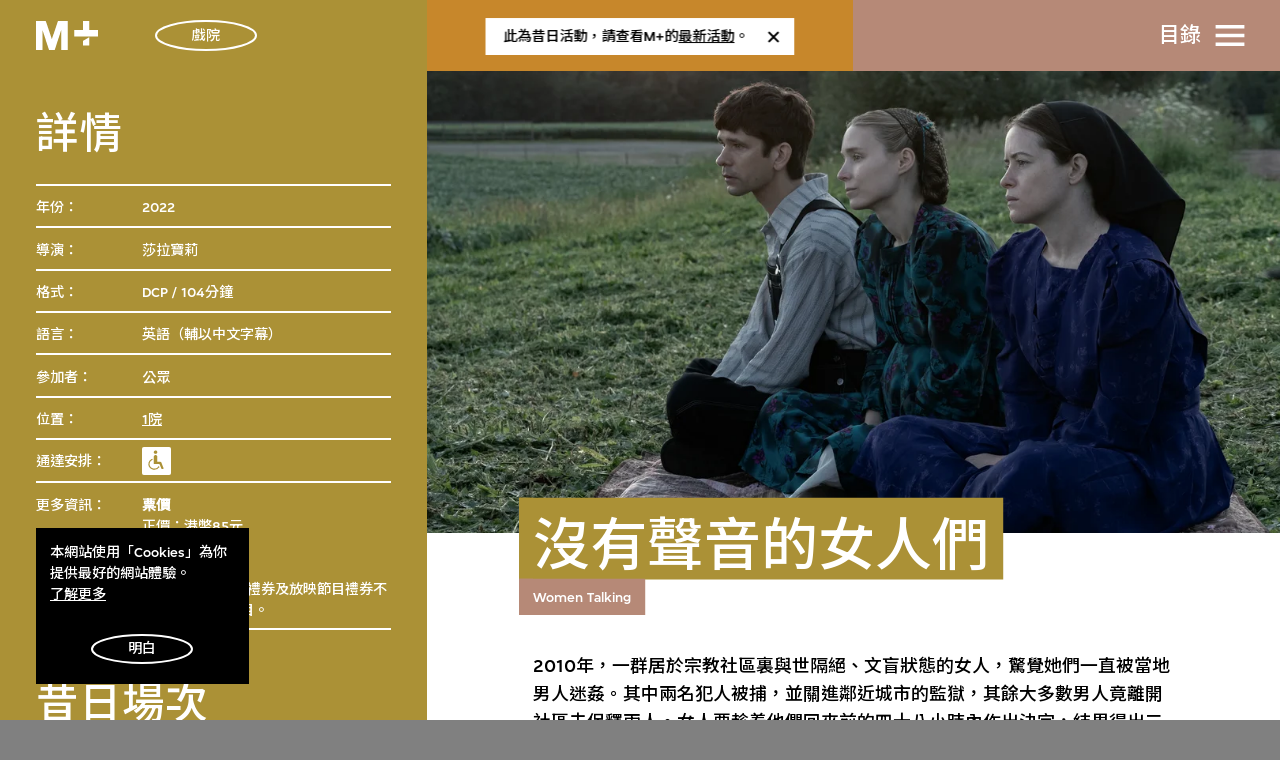

--- FILE ---
content_type: text/html; charset=utf-8
request_url: https://www.mplus.org.hk/tc/cinema/women-talking/
body_size: 65451
content:
<!doctype html>
<html data-n-head-ssr dir="ltr" lang="zh-Hant" data-n-head="%7B%22dir%22:%7B%22ssr%22:%22ltr%22%7D,%22lang%22:%7B%22ssr%22:%22zh-Hant%22%7D%7D">
<head >
    <title>沒有聲音的女人們 | M+</title><meta data-n-head="ssr" charset="utf-8"><meta data-n-head="ssr" name="viewport" content="width=device-width, initial-scale=1"><meta data-n-head="ssr" name="application-name" content="M+"><meta data-n-head="ssr" name="msapplication-TileColor" content="#FFFFFF"><meta data-n-head="ssr" name="msapplication-TileImage" content="mstile-144x144.png"><meta data-n-head="ssr" data-hid="i18n-og" property="og:locale" content="zh_Hant"><meta data-n-head="ssr" data-hid="i18n-og-alt-en-HK" property="og:locale:alternate" content="en_HK"><meta data-n-head="ssr" data-hid="i18n-og-alt-zh-Hans" property="og:locale:alternate" content="zh_Hans"><meta data-n-head="ssr" data-hid="og:url" name="og:url" content="https://www.mplus.org.hk/tc/cinema/women-talking/"><meta data-n-head="ssr" data-hid="twitter:card" name="twitter:card" property="twitter:card" content="summary_large_image"><meta data-n-head="ssr" data-hid="twitter:site" name="twitter:site" property="twitter:site" content="@mplusmuseum"><meta data-n-head="ssr" data-hid="twitter:creator" name="twitter:creator" property="twitter:creator" content="@mplusmuseum"><meta data-n-head="ssr" data-hid="og:type" name="og:type" property="og:type" content="website"><meta data-n-head="ssr" data-hid="og:image" name="og:image" property="og:image" content="https://www.mplus.org.hk/api/images/5282/width-1200|format-jpeg/"><meta data-n-head="ssr" data-hid="twitter:title" name="twitter:title" property="twitter:title" content="沒有聲音的女人們 | M+"><meta data-n-head="ssr" data-hid="og:title" name="og:title" property="og:title" content="沒有聲音的女人們 | M+"><meta data-n-head="ssr" data-hid="description" name="description" property="description" content="M+戲院呈獻《沒有聲音的女人們》，一群居於宗教社區裏與世隔絕、文盲狀態的女人面對有口難言的痛苦真相。本片榮獲2023年奧斯卡最佳改編劇本獎。"><meta data-n-head="ssr" data-hid="og:description" name="og:description" property="og:description" content="M+戲院呈獻《沒有聲音的女人們》，一群居於宗教社區裏與世隔絕、文盲狀態的女人面對有口難言的痛苦真相。本片榮獲2023年奧斯卡最佳改編劇本獎。"><meta data-n-head="ssr" data-hid="twitter:description" name="twitter:description" property="twitter:description" content="M+戲院呈獻《沒有聲音的女人們》，一群居於宗教社區裏與世隔絕、文盲狀態的女人面對有口難言的痛苦真相。本片榮獲2023年奧斯卡最佳改編劇本獎。"><link data-n-head="ssr" rel="icon" type="image/x-icon" href="/favicon.ico"><link data-n-head="ssr" rel="icon" type="image/png" href="/favicon-32x32.png"><link data-n-head="ssr" rel="icon" type="image/png" href="/favicon-16x16.png"><link data-n-head="ssr" rel="apple-touch-icon-precomposed" sizes="57x57" href="/apple-touch-icon-57x57.png"><link data-n-head="ssr" rel="apple-touch-icon-precomposed" sizes="114x114" href="/apple-touch-icon-114x114.png"><link data-n-head="ssr" rel="apple-touch-icon-precomposed" sizes="72x72" href="/apple-touch-icon-72x72.png"><link data-n-head="ssr" rel="apple-touch-icon-precomposed" sizes="144x144" href="/apple-touch-icon-144x144.png"><link data-n-head="ssr" rel="apple-touch-icon-precomposed" sizes="120x120" href="/apple-touch-icon-120x120.png"><link data-n-head="ssr" rel="apple-touch-icon-precomposed" sizes="152x152" href="/apple-touch-icon-152x152.png"><link data-n-head="ssr" data-hid="apple-touch-icon" rel="apple-touch-icon" sizes="32x32" href="/favicon.ico"><link data-n-head="ssr" data-hid="Google Fonts Preconnect" rel="preconnect" href="https://fonts.gstatic.com"><link data-n-head="ssr" data-hid="Google Noto Sans SC Font" rel="stylesheet" href="https://fonts.googleapis.com/css2?family=Noto+Sans+SC:wght@500&amp;display=swap"><link data-n-head="ssr" data-hid="Google Noto Sans TC Font" rel="stylesheet" href="https://fonts.googleapis.com/css2?family=Noto+Sans+TC:wght@500&amp;display=swap"><link data-n-head="ssr" data-hid="i18n-alt-en" rel="alternate" href="https://www.mplus.org.hk/en/cinema/women-talking/" hreflang="en"><link data-n-head="ssr" data-hid="i18n-alt-en-HK" rel="alternate" href="https://www.mplus.org.hk/en/cinema/women-talking/" hreflang="en-HK"><link data-n-head="ssr" data-hid="i18n-alt-zh" rel="alternate" href="https://www.mplus.org.hk/tc/cinema/women-talking/" hreflang="zh"><link data-n-head="ssr" data-hid="i18n-alt-zh-Hant" rel="alternate" href="https://www.mplus.org.hk/tc/cinema/women-talking/" hreflang="zh-Hant"><link data-n-head="ssr" data-hid="i18n-alt-zh-Hans" rel="alternate" href="https://www.mplus.org.hk/sc/cinema/women-talking/" hreflang="zh-Hans"><link data-n-head="ssr" data-hid="i18n-xd" rel="alternate" href="https://www.mplus.org.hk/en/cinema/women-talking/" hreflang="x-default"><link data-n-head="ssr" data-hid="i18n-can" rel="canonical" href="https://www.mplus.org.hk/tc/cinema/women-talking/"><script data-n-head="ssr" data-hid="gtm-script">window['dataLayer']=[];if(!window._gtm_init){window._gtm_init=1;(function(w,n,d,m,e,p){w[d]=(w[d]==1||n[d]=='yes'||n[d]==1||n[m]==1||(w[e]&&w[e][p]&&w[e][p]()))?1:0})(window,navigator,'doNotTrack','msDoNotTrack','external','msTrackingProtectionEnabled');(function(w,d,s,l,x,y){w[x]={};w._gtm_inject=function(i){if(w.doNotTrack||w[x][i])return;w[x][i]=1;w[l]=w[l]||[];w[l].push({'gtm.start':new Date().getTime(),event:'gtm.js'});var f=d.getElementsByTagName(s)[0],j=d.createElement(s);j.async=true;j.src='https://www.googletagmanager.com/gtm.js?id='+i;f.parentNode.insertBefore(j,f);}})(window,document,'script','dataLayer','_gtm_ids','_gtm_inject')};["GTM-5RSMLR8"].forEach(function(i){window._gtm_inject(i)})</script><link rel="preload" href="/_nuxt/cc79db8.js" as="script"><link rel="preload" href="/_nuxt/0e90ef4.js" as="script"><link rel="preload" href="/_nuxt/a5be9ac.js" as="script"><link rel="preload" href="/_nuxt/4007d5e.js" as="script"><link rel="preload" href="/_nuxt/f0ab0ca.js" as="script"><link rel="preload" href="/_nuxt/4d7f210.js" as="script"><link rel="preload" href="/_nuxt/5660dd8.js" as="script"><style data-vue-ssr-id="4c5dc825:0 0b0b78b6:0 1ac80e9f:0 3b4afe3f:0 4cd094df:0 517a8dd7:0 d88cd7fc:0 6909eef6:0 c8e0ef9e:0 48d0dbf6:0 9159199e:0 40eeecf3:0 0ae41624:0 47710126:0 819d7558:0 1319e6d4:0 2e1cbb53:0 1871031a:0 51f34be6:0 08502493:0 122b8f9e:0 adfc5e56:0 3b65ac55:0 4e621be6:0 4a332952:0 e7828d14:0 485b7a10:0 e6205710:0 4835da44:0 22a05838:0 3b13c674:0 75c7ba5a:0 58596684:0 124724fc:0 1418a8aa:0 9c363686:0 566c8b8d:0">a,abbr,acronym,address,applet,article,aside,audio,b,big,blockquote,body,canvas,caption,center,cite,code,dd,del,details,dfn,div,dl,dt,em,embed,fieldset,figcaption,figure,footer,form,h1,h2,h3,h4,h5,h6,header,hgroup,html,i,iframe,img,ins,kbd,label,legend,li,mark,menu,nav,object,ol,output,p,pre,q,ruby,s,samp,section,small,span,strike,strong,sub,summary,sup,table,tbody,td,tfoot,th,thead,time,tr,tt,u,ul,var,video{margin:0;padding:0;border:0;vertical-align:baseline}input,textarea{margin:0}article,aside,details,figcaption,figure,footer,header,hgroup,menu,nav,section{display:block}blockquote,q{quotes:none}blockquote:after,blockquote:before,q:after,q:before{content:"";content:none}table{border-collapse:collapse;border-spacing:0}*,:after,:before{box-sizing:border-box}html{-webkit-text-size-adjust:none;-webkit-tap-highlight-color:transparent}body{-webkit-font-smoothing:antialiased;-moz-osx-font-smoothing:grayscale;text-rendering:optimizeLegibility;-webkit-text-size-adjust:100%;-ms-font-feature-settings:"kern" 1;font-feature-settings:"kern",normal;font-variant-numeric:normal;word-wrap:break-word}input::-webkit-contacts-auto-fill-button{display:none!important}::-webkit-credentials-auto-fill-button,input::-webkit-contacts-auto-fill-button{visibility:hidden;pointer-events:none;position:absolute;right:0}input::-ms-clear,input::-ms-reveal{display:none!important}input:focus::-moz-placeholder,textarea:focus::-moz-placeholder{color:transparent!important}input:focus:-ms-input-placeholder,textarea:focus:-ms-input-placeholder{color:transparent!important}input:focus::placeholder,textarea:focus::placeholder{color:transparent!important}button{border:none;margin:0;padding:0;width:auto;overflow:visible;background:transparent;color:inherit;font:inherit;text-align:inherit;border-radius:0;cursor:pointer;line-height:normal;-webkit-font-smoothing:inherit;-moz-osx-font-smoothing:inherit;-webkit-appearance:none}a,button{outline:none}button::-moz-focus-inner{border:0;padding:0}svg{overflow:visible}[tabindex="-1"]:focus:not(.focus-visible),[tabindex="-1"]:focus:not(:focus-visible){outline:0!important}
.video-js,.video-js .vjs-control-bar,.video-js .vjs-dock-text,.video-js .vjs-time-control{font-size:16px}.video-js{font-family:inherit;background:#000}.video-js .vjs-control-bar{transition:transform .25s cubic-bezier(.4,0,.2,1)}.video-js .vjs-control{width:4em}.video-js .vjs-control.vjs-progress-control{width:100%}.video-js .vjs-time-control{font-weight:300;padding-left:0;padding-right:0;width:auto}.video-js .vjs-time-control.vjs-time-divider{min-width:1em;width:1em}.video-js .vjs-time-control.vjs-current-time{margin-left:.5em}.video-js.vjs-has-started.not-hover.vjs-paused.vjs-user-active .vjs-control-bar,.video-js.vjs-has-started.not-hover.vjs-paused.vjs-user-inactive .vjs-control-bar,.video-js.vjs-has-started.not-hover.vjs-playing.vjs-user-active .vjs-control-bar,.video-js.vjs-has-started.not-hover.vjs-playing.vjs-user-inactive .vjs-control-bar,.video-js.vjs-has-started.vjs-playing.vjs-user-inactive .vjs-control-bar{transition:transform .25s cubic-bezier(.4,0,.2,1);font-size:16px}.video-js.vjs-has-started.not-hover.vjs-paused.vjs-user-active .vjs-dock-text,.video-js.vjs-has-started.not-hover.vjs-paused.vjs-user-inactive .vjs-dock-text,.video-js.vjs-has-started.not-hover.vjs-playing.vjs-user-active .vjs-dock-text,.video-js.vjs-has-started.not-hover.vjs-playing.vjs-user-inactive .vjs-dock-text,.video-js.vjs-has-started.vjs-playing.vjs-user-inactive .vjs-dock-text{transition:opacity .25s ease;font-size:16px}.video-js.vjs-has-started.not-hover.vjs-has-started.vjs-paused.vjs-user-active .vjs-progress-control{font-size:16px;transition:height .25s cubic-bezier(.4,0,.2,1),top .25s cubic-bezier(.4,0,.2,1)}.video-js.vjs-has-started.vjs-controls-enabled.vjs-ended .vjs-control-bar,.video-js.vjs-has-started.vjs-has-started.vjs-paused.vjs-user-active.vjs-ended .vjs-control-bar,.video-js.vjs-has-started.vjs-has-started.vjs-paused.vjs-user-inactive.vjs-ended .vjs-control-bar{transform:translateY(0)}.video-js.vjs-dock .vjs-big-play-button,.video-js.vjs-mouse .vjs-big-play-button{font-size:4em;color:#fff;background-color:rgba(252,87,138,.9);background-repeat:no-repeat;background-position:50%;line-height:1.6em;width:1.6em;height:1.6em;margin-left:-.8em;margin-top:-.8em;box-shadow:0 1px 3px rgba(0,0,0,.12),0 1px 2px rgba(0,0,0,.24);transition:all .3s cubic-bezier(.25,.8,.25,1)}.video-js.vjs-dock .vjs-big-play-button:hover,.video-js.vjs-mouse .vjs-big-play-button:hover{box-shadow:0 14px 28px rgba(0,0,0,.25),0 10px 10px rgba(0,0,0,.22)}.video-js.vjs-dock .vjs-control-bar,.video-js.vjs-mouse .vjs-control-bar{font-size:16px;z-index:10}.video-js.vjs-dock .vjs-progress-control,.video-js.vjs-mouse .vjs-progress-control{height:3px;top:-3px}.video-js .vjs-progress-control{height:3px;top:-3px;transition:height .25s cubic-bezier(.4,0,.2,1),top .25s cubic-bezier(.4,0,.2,1)}.video-js .vjs-play-progress.vjs-slider-bar{background:rgba(252,87,138,.9)}.video-js .vjs-load-progress{background-color:rgba(0,0,0,.25)}.video-js .vjs-load-progress div{background:none}.video-js .vjs-volume-level{background:rgba(252,87,138,.9)}.video-js .vjs-dock-text{padding:1em;background:rgba(0,0,0,.66);font-family:inherit}.video-js .vjs-dock-text .vjs-dock-title{font-family:inherit;letter-spacing:0;font-weight:400;margin-bottom:0}.video-js .vjs-dock-text .vjs-dock-description{font-family:inherit;font-weight:300}.video-js .vjs-menu-button-popup .vjs-menu{display:none;border:none}.video-js .vjs-menu-button-popup .vjs-menu .vjs-menu-content{font-family:inherit;font-weight:300}.video-js .vjs-menu-button-popup .vjs-menu .vjs-menu-item{background-color:rgba(0,0,0,.5);margin:0;padding:.5em;border-radius:0}.video-js .vjs-menu-button-popup .vjs-menu .vjs-menu-item:focus,.video-js .vjs-menu-button-popup .vjs-menu .vjs-menu-item:hover{text-shadow:none;background-color:rgba(0,0,0,.6)}.video-js .vjs-menu-button-popup .vjs-menu .vjs-menu-item.vjs-selected{text-decoration:none;color:#fff;background-color:rgba(252,87,138,.9)}.video-js .vjs-menu-button-popup .vjs-menu li{margin:0;padding:0;font-size:1em;text-align:center;text-transform:capitalize}.video-js .vjs-mouse-display:after,.video-js .vjs-play-progress:after,.video-js .vjs-time-tooltip{font-family:inherit;top:-2em;left:0;right:auto;bottom:auto}.video-js .vjs-time-tooltip{font-family:inherit;background:none;top:0;padding:.25em .5em;height:1.5em;line-height:1em;font-size:2em;border-radius:0;font-weight:300}.video-js .vjs-play-progress .vjs-time-tooltip,.video-js .vjs-progress-control:hover .vjs-play-progress .vjs-time-tooltip,.video-js .vjs-tooltip-progress-bar.vjs-slider-bar .vjs-time-tooltip{display:none}.video-js .vjs-captions-button:before,.video-js .vjs-icon-captions:before{font-family:VideoJS;font-weight:400;font-style:normal}@media only screen and (max-width:1280px){.video-js,.video-js .vjs-control-bar,.video-js .vjs-dock-text,.video-js.vjs-dock .vjs-control-bar,.video-js.vjs-has-started.not-hover.vjs-has-started.vjs-paused.vjs-user-active .vjs-progress-control,.video-js.vjs-has-started.not-hover.vjs-paused.vjs-user-active .vjs-control-bar,.video-js.vjs-has-started.not-hover.vjs-paused.vjs-user-active .vjs-dock-text,.video-js.vjs-has-started.not-hover.vjs-paused.vjs-user-inactive .vjs-control-bar,.video-js.vjs-has-started.not-hover.vjs-paused.vjs-user-inactive .vjs-dock-text,.video-js.vjs-has-started.not-hover.vjs-playing.vjs-user-active .vjs-control-bar,.video-js.vjs-has-started.not-hover.vjs-playing.vjs-user-active .vjs-dock-text,.video-js.vjs-has-started.not-hover.vjs-playing.vjs-user-inactive .vjs-control-bar,.video-js.vjs-has-started.not-hover.vjs-playing.vjs-user-inactive .vjs-dock-text,.video-js.vjs-has-started.vjs-playing.vjs-user-inactive .vjs-control-bar,.video-js.vjs-has-started.vjs-playing.vjs-user-inactive .vjs-dock-text,.video-js.vjs-mouse .vjs-control-bar,.video-js .vjs-time-control{font-size:14px}}@media only screen and (max-width:992px){.video-js,.video-js .vjs-control-bar,.video-js .vjs-dock-text,.video-js.vjs-dock .vjs-control-bar,.video-js.vjs-has-started.not-hover.vjs-has-started.vjs-paused.vjs-user-active .vjs-progress-control,.video-js.vjs-has-started.not-hover.vjs-paused.vjs-user-active .vjs-control-bar,.video-js.vjs-has-started.not-hover.vjs-paused.vjs-user-active .vjs-dock-text,.video-js.vjs-has-started.not-hover.vjs-paused.vjs-user-inactive .vjs-control-bar,.video-js.vjs-has-started.not-hover.vjs-paused.vjs-user-inactive .vjs-dock-text,.video-js.vjs-has-started.not-hover.vjs-playing.vjs-user-active .vjs-control-bar,.video-js.vjs-has-started.not-hover.vjs-playing.vjs-user-active .vjs-dock-text,.video-js.vjs-has-started.not-hover.vjs-playing.vjs-user-inactive .vjs-control-bar,.video-js.vjs-has-started.not-hover.vjs-playing.vjs-user-inactive .vjs-dock-text,.video-js.vjs-has-started.vjs-playing.vjs-user-inactive .vjs-control-bar,.video-js.vjs-has-started.vjs-playing.vjs-user-inactive .vjs-dock-text,.video-js.vjs-mouse .vjs-control-bar,.video-js .vjs-time-control{font-size:12px}}@media only screen and (max-width:768px){.video-js,.video-js .vjs-control-bar,.video-js .vjs-dock-text,.video-js.vjs-has-started.not-hover.vjs-has-started.vjs-paused.vjs-user-active .vjs-progress-control,.video-js.vjs-has-started.not-hover.vjs-paused.vjs-user-active .vjs-control-bar,.video-js.vjs-has-started.not-hover.vjs-paused.vjs-user-active .vjs-dock-text,.video-js.vjs-has-started.not-hover.vjs-paused.vjs-user-inactive .vjs-control-bar,.video-js.vjs-has-started.not-hover.vjs-paused.vjs-user-inactive .vjs-dock-text,.video-js.vjs-has-started.not-hover.vjs-playing.vjs-user-active .vjs-control-bar,.video-js.vjs-has-started.not-hover.vjs-playing.vjs-user-active .vjs-dock-text,.video-js.vjs-has-started.not-hover.vjs-playing.vjs-user-inactive .vjs-control-bar,.video-js.vjs-has-started.not-hover.vjs-playing.vjs-user-inactive .vjs-dock-text,.video-js.vjs-has-started.vjs-playing.vjs-user-inactive .vjs-control-bar,.video-js.vjs-has-started.vjs-playing.vjs-user-inactive .vjs-dock-text,.video-js .vjs-time-control{font-size:10px}.video-js.vjs-dock .vjs-big-play-button,.video-js.vjs-mouse .vjs-big-play-button{font-size:3em}.video-js.vjs-dock .vjs-control-bar,.video-js.vjs-mouse .vjs-control-bar{font-size:10px}}
@-webkit-keyframes cSetHoverAnimate{0%{background-size:0 max(.06em,1px)}to{background-size:100% max(.06em,1px)}}@keyframes cSetHoverAnimate{0%{background-size:0 max(.06em,1px)}to{background-size:100% max(.06em,1px)}}a{color:#fff;text-decoration:none}a.hover{padding-bottom:max(.06em,1px);background-image:linear-gradient(currentColor,currentColor);background-repeat:no-repeat;background-position:top calc(50% + .4em) left 0;background-size:0 max(.06em,1px)}.isPointer a.hover{transition:background-size .15s ease,color .15s ease}.isPointer a.hover:hover,.isTouch a.hover:active{background-size:100% max(.06em,1px)}.lang-sc a.hover,.lang-tc a.hover,a.setHover{background-position:top calc(50% + .4em) left 0}a.setHover{padding-bottom:max(.06em,1px);background-image:linear-gradient(currentColor,currentColor);background-repeat:no-repeat;background-size:100% max(.06em,1px)}.isPointer a.setHover:hover{-webkit-animation:cSetHoverAnimate .4s both;animation:cSetHoverAnimate .4s both}.isTouch a.setHover:active{background-size:0 max(.06em,1px)}.lang-sc a.setHover,.lang-tc a.setHover{background-position:top calc(50% + .4em) left 0}a.nuxtLinkExactActive{text-decoration:none;cursor:default}.isPointer a.nuxtLinkExactActive:hover,.isTouch a.nuxtLinkExactActive:active{background:none}.typo-h1{font-size:.04444444rem;line-height:.05rem;letter-spacing:-.00138889rem}.lang-sc .typo-h1,.lang-tc .typo-h1{font-size:.04444444rem;line-height:.05555556rem;letter-spacing:0}.typo-h1.large{font-size:.08888889rem;line-height:.08333333rem;letter-spacing:-.00347222rem}.lang-sc .typo-h1.large,.lang-tc .typo-h1.large{font-size:.06666667rem;line-height:.07777778rem;letter-spacing:0}.typo-h2{font-size:.03333333rem;line-height:.03368056rem;letter-spacing:-.00069444rem}.lang-sc .typo-h2,.lang-tc .typo-h2{font-size:.03333333rem;line-height:.03888889rem;letter-spacing:0}.typo-h2.small{font-size:.02777778rem;line-height:.02222222rem;letter-spacing:-.00034722rem}.lang-sc .typo-h2.small,.lang-tc .typo-h2.small{font-size:.02777778rem;line-height:.02222222rem;letter-spacing:0}.typo-h3{letter-spacing:-.00034722rem}.lang-sc .typo-h3,.lang-tc .typo-h3,.typo-h3{font-size:.01666667rem;line-height:.02222222rem}.lang-sc .typo-h3,.lang-tc .typo-h3{letter-spacing:0}.typo-small{font-size:.01111111rem;line-height:.01666667rem}.typo-extraSmall{font-size:.00763889rem;line-height:.01111111rem}.typo-titleDouble2{display:block;word-break:break-word}.typo-titleDouble2-main{display:block;align-items:center}.typo-titleDouble2-alternative{margin-top:-.00034722rem}.typo-titleDouble2--h2{font-size:.01111111rem;line-height:inherit}.typo-titleDouble2--h2 .typo-titleDouble-alternative{margin-top:.00902778rem}.typo-descriptionDoubleHero{display:block;width:.66666667rem;padding:0 .02777778rem;word-break:break-word}.typo-descriptionDoubleHero-main{display:block}.typo-descriptionDoubleHero-alternative{display:block;max-width:.22222222rem;margin-top:.00972222rem}.tUnderline{text-decoration:underline}.sr-only{position:absolute;width:1px;height:1px;margin:-1px;padding:0;overflow:hidden;border:0;clip:rect(0,0,0,0)}.nobreak-text,.sr-only{white-space:nowrap}@media (max-width:1023px){.lang-sc .typo-h1,.lang-tc .typo-h1,.typo-h1{font-size:.03333333rem;line-height:1;letter-spacing:-.00069444rem}.typo-h1.large{font-size:.03333333rem;line-height:1;letter-spacing:-.00090278rem}.lang-sc .typo-h1.large,.lang-tc .typo-h1.large{font-size:.03333333rem;line-height:1;letter-spacing:-.00069444rem}.lang-sc .typo-h2,.lang-tc .typo-h2,.typo-h2{font-size:.02222222rem;line-height:1;letter-spacing:-.00069444rem}.typo-h2.small{font-size:.0125rem;line-height:.01666667rem;letter-spacing:0}.lang-sc .typo-h2.small,.lang-tc .typo-h2.small{font-size:.01388889rem;line-height:.02222222rem;letter-spacing:0}.lang-sc .typo-h3,.lang-tc .typo-h3,.typo-h3{font-size:.0125rem;line-height:.01666667rem;letter-spacing:0}.typo-small{font-size:.00972222rem;line-height:.01666667rem}.typo-extraSmall{font-size:.00694444rem;line-height:.01111111rem}.typo-titleDouble2-alternative{display:inline-flex;align-items:center}.typo-titleDouble2--h2{font-size:.00972222rem}.typo-titleDouble2--h2 .typo-titleDouble-alternative{margin-top:.00625rem}.typo-descriptionDoubleHero{width:100%;padding:0 .01111111rem}.typo-descriptionDoubleHero-main{font-size:.01666667rem;line-height:1;letter-spacing:-.00034722rem}.typo-descriptionDoubleHero-alternative{max-width:100%;margin-top:.00763889rem}}
@-webkit-keyframes cSetHoverAnimate{0%{background-size:0 max(.06em,1px)}to{background-size:100% max(.06em,1px)}}@keyframes cSetHoverAnimate{0%{background-size:0 max(.06em,1px)}to{background-size:100% max(.06em,1px)}}html{overflow-y:scroll;overflow-x:hidden;--scrollbar-width:0px}html.hasActiveModals{overflow-y:hidden;padding-right:0;padding-right:var(--scrollbar-width)}.app__wrap{color:#fff}
@-webkit-keyframes cSetHoverAnimate{0%{background-size:0 max(.06em,1px)}to{background-size:100% max(.06em,1px)}}@keyframes cSetHoverAnimate{0%{background-size:0 max(.06em,1px)}to{background-size:100% max(.06em,1px)}}@font-face{font-weight:400;font-family:Simplistic;font-display:swap;font-style:normal;src:url(/_nuxt/fonts/SimplisticMplus-Normal.4f2c82b.woff2) format("woff2"),url(/_nuxt/fonts/SimplisticMplus-Normal.f753a54.woff) format("woff")}@font-face{font-weight:500;font-family:Simplistic;font-display:swap;font-style:normal;src:url(/_nuxt/fonts/SimplisticMplus-Medium.490e4cb.woff2) format("woff2"),url(/_nuxt/fonts/SimplisticMplus-Medium.2d3caeb.woff) format("woff")}@font-face{font-weight:700;font-family:Simplistic;font-display:swap;font-style:normal;src:url(/_nuxt/fonts/SimplisticMplus-Bold.ba07693.woff2) format("woff2"),url(/_nuxt/fonts/SimplisticMplus-Bold.d28444d.woff) format("woff")}@font-face{font-weight:400;font-family:Simplistic Digits and Latin;font-display:swap;font-style:normal;src:url(/_nuxt/fonts/SimplisticMplus-Normal.4f2c82b.woff2) format("woff2"),url(/_nuxt/fonts/SimplisticMplus-Normal.f753a54.woff) format("woff");unicode-range:U+00??,U+2010,U+2013,U+2014,U+2015,U+2016,U+2018,U+2019,U+201a,U+201c,U+201d,U+201e,U+2020,U+2021,U+2022,U+2025,U+2026,U+2030,U+2031,U+2032,U+2033,U+2034,U+2035,U+2039,U+203a,U+203e,U+2041,U+2043,U+2044,U+204f,U+2057,U+20ac,U+20db,U+20dc,U+2102,U+2105,U+2116,U+2117,U+2122,U+2153,U+2154,U+2155,U+2156,U+2157,U+2158,U+2159,U+215a,U+215b,U+215c,U+215d,U+215e,U+2212,U+2213,U+2214,U+2216,U+2217}@font-face{font-weight:500;font-family:Simplistic Digits and Latin;font-display:swap;font-style:normal;src:url(/_nuxt/fonts/SimplisticMplus-Medium.490e4cb.woff2) format("woff2"),url(/_nuxt/fonts/SimplisticMplus-Medium.2d3caeb.woff) format("woff");unicode-range:U+00??,U+2010,U+2013,U+2014,U+2015,U+2016,U+2018,U+2019,U+201a,U+201c,U+201d,U+201e,U+2020,U+2021,U+2022,U+2025,U+2026,U+2030,U+2031,U+2032,U+2033,U+2034,U+2035,U+2039,U+203a,U+203e,U+2041,U+2043,U+2044,U+204f,U+2057,U+20ac,U+20db,U+20dc,U+2102,U+2105,U+2116,U+2117,U+2122,U+2153,U+2154,U+2155,U+2156,U+2157,U+2158,U+2159,U+215a,U+215b,U+215c,U+215d,U+215e,U+2212,U+2213,U+2214,U+2216,U+2217}@font-face{font-weight:700;font-family:Simplistic Digits and Latin;font-display:swap;font-style:normal;src:url(/_nuxt/fonts/SimplisticMplus-Bold.ba07693.woff2) format("woff2"),url(/_nuxt/fonts/SimplisticMplus-Bold.d28444d.woff) format("woff");unicode-range:U+00??,U+2010,U+2013,U+2014,U+2015,U+2016,U+2018,U+2019,U+201a,U+201c,U+201d,U+201e,U+2020,U+2021,U+2022,U+2025,U+2026,U+2030,U+2031,U+2032,U+2033,U+2034,U+2035,U+2039,U+203a,U+203e,U+2041,U+2043,U+2044,U+204f,U+2057,U+20ac,U+20db,U+20dc,U+2102,U+2105,U+2116,U+2117,U+2122,U+2153,U+2154,U+2155,U+2156,U+2157,U+2158,U+2159,U+215a,U+215b,U+215c,U+215d,U+215e,U+2212,U+2213,U+2214,U+2216,U+2217}html{font-size:1440px}body{font-size:0}body,body h1,body h2,body h3,body h4,body h5,body h6{font-weight:400}body.lang-sc,body.lang-sc h1,body.lang-sc h2,body.lang-sc h3,body.lang-sc h4,body.lang-sc h5,body.lang-sc h6,body.lang-tc,body.lang-tc h1,body.lang-tc h2,body.lang-tc h3,body.lang-tc h4,body.lang-tc h5,body.lang-tc h6{font-weight:500}html[lang=en-HK] body,html[lang=en-HK] button,html[lang=en-HK] input,html[lang=en-HK] textarea{font-family:Simplistic,sans-serif}html[lang=en-HK] .lang-secondary{font-weight:500;font-family:Simplistic Digits and Latin,Noto Sans TC,sans-serif}html[lang=zh-Hans] body,html[lang=zh-Hans] button,html[lang=zh-Hans] input,html[lang=zh-Hans] textarea{font-family:Simplistic Digits and Latin,Noto Sans SC,sans-serif}html[lang=zh-Hans] .lang-secondary{font-family:Simplistic,sans-serif}html[lang=zh-Hant] body,html[lang=zh-Hant] button,html[lang=zh-Hant] input,html[lang=zh-Hant] textarea{font-family:Simplistic Digits and Latin,Noto Sans TC,sans-serif}html[lang=zh-Hant] .lang-secondary{font-family:Simplistic,sans-serif}
code[class*=language-],pre[class*=language-]{color:#000;background:none;text-shadow:0 1px #fff;font-family:Consolas,Monaco,Andale Mono,Ubuntu Mono,monospace;font-size:1em;text-align:left;white-space:pre;word-spacing:normal;word-break:normal;word-wrap:normal;line-height:1.5;-moz-tab-size:4;-o-tab-size:4;tab-size:4;-webkit-hyphens:none;-ms-hyphens:none;hyphens:none}code[class*=language-]::-moz-selection,code[class*=language-] ::-moz-selection,pre[class*=language-]::-moz-selection,pre[class*=language-] ::-moz-selection{text-shadow:none;background:#b3d4fc}code[class*=language-]::selection,code[class*=language-] ::selection,pre[class*=language-]::selection,pre[class*=language-] ::selection{text-shadow:none;background:#b3d4fc}pre[class*=language-]{padding:1em;margin:.5em 0;overflow:auto}:not(pre)>code[class*=language-],pre[class*=language-]{background:#f5f2f0}:not(pre)>code[class*=language-]{padding:.1em;border-radius:.3em;white-space:normal}.token.cdata,.token.comment,.token.doctype,.token.prolog{color:#708090}.token.punctuation{color:#999}.token.namespace{opacity:.7}.token.boolean,.token.constant,.token.deleted,.token.number,.token.property,.token.symbol,.token.tag{color:#905}.token.attr-name,.token.builtin,.token.char,.token.inserted,.token.selector,.token.string{color:#690}.language-css .token.string,.style .token.string,.token.entity,.token.operator,.token.url{color:#9a6e3a;background:hsla(0,0%,100%,.5)}.token.atrule,.token.attr-value,.token.keyword{color:#07a}.token.class-name,.token.function{color:#dd4a68}.token.important,.token.regex,.token.variable{color:#e90}.token.bold,.token.important{font-weight:700}.token.italic{font-style:italic}.token.entity{cursor:help}@media print{code[class*=language-],pre[class*=language-]{text-shadow:none}}
@-webkit-keyframes cSetHoverAnimate{0%{background-size:0 max(.06em,1px)}to{background-size:100% max(.06em,1px)}}@keyframes cSetHoverAnimate{0%{background-size:0 max(.06em,1px)}to{background-size:100% max(.06em,1px)}}.body{min-height:100%;color:#fff;font-size:0;background-color:grey}.LayoutDefault-loading{position:fixed;bottom:0;left:0;z-index:5000;width:100%;overflow:hidden;text-align:center;visibility:hidden;opacity:0;transition:opacity .1s .1s,visibility .1s step-end .1s;pointer-events:none}.LayoutDefault-loading.isLoaderVisible{visibility:visible;opacity:1;transition:opacity .1s .4s,visibility .1s step-start .4s}.LayoutDefault-loadingText{position:relative;padding-bottom:.00555556rem}.LayoutDefault-loadingGauge{position:absolute;bottom:0;left:0;width:100%;height:.00555556rem;background:#fff;-webkit-animation:global-loading 6s linear infinite;animation:global-loading 6s linear infinite;-webkit-animation-play-state:paused;animation-play-state:paused}@-webkit-keyframes global-loading{0%{transform:translateX(-100%)}to{transform:translateX(100%)}}@keyframes global-loading{0%{transform:translateX(-100%)}to{transform:translateX(100%)}}.LayoutDefault-loading.isLoaderVisible .LayoutDefault-loadingGauge{-webkit-animation-play-state:running;animation-play-state:running}@media (max-width:1023px){.LayoutDefault-loadingText{display:none}.LayoutDefault-loadingGauge{height:.00555556rem}}
@-webkit-keyframes cSetHoverAnimate-data-v-32cf783b{0%{background-size:0 max(.06em,1px)}to{background-size:100% max(.06em,1px)}}@keyframes cSetHoverAnimate-data-v-32cf783b{0%{background-size:0 max(.06em,1px)}to{background-size:100% max(.06em,1px)}}.CommonHeader.isVisible .CommonHeader-backButton[data-v-32cf783b],.CommonHeader.isVisible .CommonHeader-burger.UIIconsBurger[data-v-32cf783b],.CommonHeader.isVisible .CommonHeader-logo[data-v-32cf783b],.CommonHeader.isVisible .CommonHeader-overlay[data-v-32cf783b]{transform:translateY(0)}.CommonHeader.isSidebarOpened .CommonHeader-burger.UIIconsBurger[data-v-32cf783b]{z-index:4001}.CommonHeader.isPageAnimating .CommonHeader-overlay[data-v-32cf783b]{z-index:4000}.CommonHeader.isPageAnimating .CommonHeader-backButton[data-v-32cf783b],.CommonHeader.isPageAnimating .CommonHeader-burger.UIIconsBurger[data-v-32cf783b],.CommonHeader.isPageAnimating .CommonHeader-logo[data-v-32cf783b]{z-index:4001}.CommonHeader-overlay[data-v-32cf783b]{position:fixed;top:0;left:0;z-index:1000;width:1rem;height:.05555556rem;background-color:rgba(0,0,0,.75);transform:translateY(-100%);opacity:0;transition:transform .15s ease,opacity .15s ease;pointer-events:none}.CommonHeader-overlay.isSidebarAnimating[data-v-32cf783b]{transition:transform .15s ease,opacity 75ms ease}.CommonHeader-overlay.isBgVisible[data-v-32cf783b]{opacity:1;transition:transform .15s ease,opacity .15s ease .15s}.CommonHeader-overlay.isBgVisible.isSidebarAnimating[data-v-32cf783b]{transition:transform .15s ease,opacity 0s ease .01s}.CommonHeader-logo[data-v-32cf783b]{position:fixed;top:.01666667rem;left:.02777778rem;z-index:1001;transform:translateY(-.05555556rem);transition:transform .15s ease}.showFocusOutline .CommonHeader-logo[data-v-32cf783b]:focus:before{content:"";display:block}.CommonHeader-logo[data-v-32cf783b]:before{position:absolute;top:-25%;right:-11.42857143%;bottom:-25%;left:-11.42857143%;background:hsla(0,0%,100%,.25);border-radius:.00347222rem}.CommonHeader-logo>svg[data-v-32cf783b]{display:block;width:.04861111rem;height:.02222222rem}.CommonHeader-burger.UIIconsBurger[data-v-32cf783b]{top:.01388889rem;left:.94722222rem}.CommonHeader-backButton[data-v-32cf783b],.CommonHeader-burger.UIIconsBurger[data-v-32cf783b]{position:fixed;z-index:1001;transform:translateY(-.05555556rem);transition:transform .15s ease}.CommonHeader-backButton[data-v-32cf783b]{top:.01666667rem;left:.12222222rem}@media (max-width:1023px){.CommonHeader-overlay[data-v-32cf783b]{width:.22222222rem;height:.03333333rem}.CommonHeader-logo[data-v-32cf783b]:before{border-radius:.00208333rem}.CommonHeader-logo[data-v-32cf783b]{top:.01111111rem;left:.01111111rem;transform:translateY(-.02777778rem)}.CommonHeader-logo>svg[data-v-32cf783b]{width:.02430556rem;height:.01111111rem}.CommonHeader-burger.UIIconsBurger[data-v-32cf783b]{top:.00972222rem;left:.19861111rem;transform:translateY(-.02777778rem)}.CommonHeader-backButton[data-v-32cf783b]{display:none}}
@-webkit-keyframes cSetHoverAnimate-data-v-3ea0cf50{0%{background-size:0 max(.06em,1px)}to{background-size:100% max(.06em,1px)}}@keyframes cSetHoverAnimate-data-v-3ea0cf50{0%{background-size:0 max(.06em,1px)}to{background-size:100% max(.06em,1px)}}.UIIconsBurger[data-v-3ea0cf50]{width:.02777778rem;height:.02777778rem;border-radius:.00347222rem;cursor:pointer;-webkit-user-select:none;-moz-user-select:none;-ms-user-select:none;user-select:none}.UIIconsBurger.isActive[data-v-3ea0cf50]{cursor:default}.UIIconsBurger.isActive svg[data-v-3ea0cf50]{cursor:pointer}.UIIconsBurger.isActive .UIIconsBurger-text[data-v-3ea0cf50]{max-width:0;opacity:0;transition:opacity .2s ease,max-width 0s ease .2s;pointer-events:none}.showFocusOutline .UIIconsBurger.black[data-v-3ea0cf50]:focus:before{background:hsla(0,0%,50.2%,.25)}.showFocusOutline .UIIconsBurger.transparent[data-v-3ea0cf50]:focus:before,.showFocusOutline .UIIconsBurger.white[data-v-3ea0cf50]:focus:before{background:hsla(0,0%,100%,.25)}.showFocusOutline .UIIconsBurger[data-v-3ea0cf50]:focus:before{position:absolute;top:0;right:-.00277778rem;display:block;width:.03333333rem;height:.02777778rem;border-radius:.00347222rem;transition:right .2s ease,width .2s ease;content:""}.showFocusOutline .UIIconsBurger.isActive[data-v-3ea0cf50]:focus:before{right:0;width:.02777778rem}.UIIconsBurger.white .UIIconsBurger-text[data-v-3ea0cf50]{color:#fff}.UIIconsBurger.black .UIIconsBurger-text[data-v-3ea0cf50]{color:#000}.UIIconsBurger.transparent .UIIconsBurger-text[data-v-3ea0cf50]{color:transparent}.UIIconsBurger-text[data-v-3ea0cf50]{position:absolute;top:0;right:100%;display:flex;justify-content:flex-end;align-items:center;max-width:999px;height:.02777778rem;padding-right:.00902778rem;font-size:.01666667rem;letter-spacing:-.00034722rem;white-space:nowrap}.UIIconsBurger-text span[data-v-3ea0cf50]{display:block}.win .UIIconsBurger-text[data-v-3ea0cf50]{top:.00138889rem}.lang-sc .UIIconsBurger-text[data-v-3ea0cf50],.lang-tc .UIIconsBurger-text[data-v-3ea0cf50]{top:-.00138889rem;letter-spacing:0}.win.lang-sc .UIIconsBurger-text[data-v-3ea0cf50],.win.lang-tc .UIIconsBurger-text[data-v-3ea0cf50]{top:0}.isPointer .UIIconsBurger:hover .UIIconsBurger-icon svg rect[data-v-3ea0cf50],.isTouch .UIIconsBurger:active .UIIconsBurger-icon svg rect[data-v-3ea0cf50]{transform:scaleX(1.1)}.isPointer .UIIconsBurger:hover .UIIconsBurger-icon.isActive svg rect[data-v-3ea0cf50]:first-child,.isTouch .UIIconsBurger:active .UIIconsBurger-icon.isActive svg rect[data-v-3ea0cf50]:first-child{transform:rotate(45deg) scaleX(1.1)}.isPointer .UIIconsBurger:hover .UIIconsBurger-icon.isActive svg rect[data-v-3ea0cf50]:nth-child(3),.isTouch .UIIconsBurger:active .UIIconsBurger-icon.isActive svg rect[data-v-3ea0cf50]:nth-child(3){transform:rotate(-45deg) scaleX(1.1)}.UIIconsBurger.white .UIIconsBurger-icon svg[data-v-3ea0cf50]{fill:#fff}.UIIconsBurger.black .UIIconsBurger-icon svg[data-v-3ea0cf50]{fill:#000}.UIIconsBurger.transparent .UIIconsBurger-icon svg[data-v-3ea0cf50]{fill:transparent}.UIIconsBurger-icon[data-v-3ea0cf50]{position:relative;display:block;width:.02777778rem;height:.02777778rem}.UIIconsBurger-icon svg[data-v-3ea0cf50]{position:relative;width:100%;height:100%;will-change:transform}.UIIconsBurger-icon svg rect[data-v-3ea0cf50]{transform-origin:center;transition:transform .2s ease,y .2s ease,opacity .2s ease;will-change:transform}.svgWeirdTransformOrigin .UIIconsBurger-icon svg rect[data-v-3ea0cf50]{transform-origin:17px 17px}.UIIconsBurger-icon.isTransforming svg rect[data-v-3ea0cf50]{transition:transform .2s ease .2s,y .2s ease,opacity 0s ease .2s}.UIIconsBurger-icon.noTransition svg rect[data-v-3ea0cf50]{transition:none!important}.UIIconsBurger-icon.isActive svg rect[data-v-3ea0cf50]:first-child{transform:rotate(45deg);y:18px}.UIIconsBurger-icon.isActive svg rect[data-v-3ea0cf50]:nth-child(2){opacity:0}.UIIconsBurger-icon.isActive svg rect[data-v-3ea0cf50]:nth-child(3){transform:rotate(-45deg);y:18px}@media (max-width:1023px){.UIIconsBurger[data-v-3ea0cf50]{width:.01388889rem;height:.01388889rem;border-radius:.00208333rem}.showFocusOutline .UIIconsBurger[data-v-3ea0cf50]:focus:before{right:-.00138889rem;width:.01666667rem;height:.01388889rem;border-radius:.00208333rem}.showFocusOutline .UIIconsBurger.isActive[data-v-3ea0cf50]:focus:before{width:.01388889rem}.win .UIIconsBurger-text[data-v-3ea0cf50]{top:-.00277778rem}.lang-sc .UIIconsBurger-text[data-v-3ea0cf50],.lang-tc .UIIconsBurger-text[data-v-3ea0cf50]{top:-.00416667rem}.win.lang-sc .UIIconsBurger-text[data-v-3ea0cf50],.win.lang-tc .UIIconsBurger-text[data-v-3ea0cf50]{top:-.00347222rem}.UIIconsBurger-text[data-v-3ea0cf50]{top:-.00347222rem;height:.02083333rem;padding-right:.00486111rem;font-size:.01111111rem;letter-spacing:-.00022917rem}.UIIconsBurger-icon[data-v-3ea0cf50]{width:.01388889rem;height:.01388889rem}}
@-webkit-keyframes cSetHoverAnimate-data-v-3378abd4{0%{background-size:0 max(.06em,1px)}to{background-size:100% max(.06em,1px)}}@keyframes cSetHoverAnimate-data-v-3378abd4{0%{background-size:0 max(.06em,1px)}to{background-size:100% max(.06em,1px)}}.Page-main[data-v-3378abd4]{position:relative;width:1rem}[data-v-3378abd4] .Page-main>div{width:1rem;min-height:100vh}[data-v-3378abd4] .Page-main>.isShowAnimating{position:fixed;top:0;visibility:hidden;opacity:0;pointer-events:none}@media (max-width:1023px){.Page-main[data-v-3378abd4],[data-v-3378abd4] .Page-main>div{width:.22222222rem}}
@-webkit-keyframes cSetHoverAnimate-data-v-0bc80e60{0%{background-size:0 max(.06em,1px)}to{background-size:100% max(.06em,1px)}}@keyframes cSetHoverAnimate-data-v-0bc80e60{0%{background-size:0 max(.06em,1px)}to{background-size:100% max(.06em,1px)}}.UIModalManager-overlay[data-v-0bc80e60]{position:fixed;top:0;left:0;z-index:2000;box-sizing:border-box;width:100%;height:100%;min-height:100vh;background:rgba(0,0,0,.75);cursor:pointer}.UIModalManager-overlay.hidden[data-v-0bc80e60]{visibility:hidden;opacity:0}.UIModalManager-overlay.unclosable[data-v-0bc80e60]{cursor:default}.UIModalManager-overlay.in-fade.visible[data-v-0bc80e60]{transition:opacity .25s ease,visibility .25s step-start}.UIModalManager-load-blocker[data-v-0bc80e60]{position:fixed;top:0;left:0;z-index:2001;width:100%;height:100%;min-height:100vh}.UIModalManager[data-v-0bc80e60] .UIModal.in-slide.from-bottom.loading{visibility:hidden}.UIModalManager[data-v-0bc80e60] .UIModal.in-slide.from-right.loading{transform:translateX(100%);visibility:hidden}.UIModalManager[data-v-0bc80e60] .UIModal.in-none.loading{visibility:hidden}.UIModalManager[data-v-0bc80e60] .UIModal.in-slide.loaded{transition:transform .5s ease,visibility .5s step-start}.UIModalManager[data-v-0bc80e60] .UIModal.out-fade.removing{visibility:hidden;opacity:0;transition:opacity .5s ease,visibility .5s step-end}.UIModalManager[data-v-0bc80e60] .UIModal.out-none.removing{visibility:hidden}@media (max-width:1023px){.UIModalManager-overlay[data-v-0bc80e60]{width:100%;background:#000}.UIModalManager[data-v-0bc80e60] .UIModal.in-slide.from-bottom.loading{transform:translateX(100%)}}@media (min-width:1024px){.UIModalManager[data-v-0bc80e60] .UIModal.in-slide.from-bottom.loading{transform:translateY(100%)}}
@-webkit-keyframes cSetHoverAnimate-data-v-5c968adc{0%{background-size:0 max(.06em,1px)}to{background-size:100% max(.06em,1px)}}@keyframes cSetHoverAnimate-data-v-5c968adc{0%{background-size:0 max(.06em,1px)}to{background-size:100% max(.06em,1px)}}.CommonCookies[data-v-5c968adc]{position:fixed;bottom:.02777778rem;left:.02777778rem;z-index:8000;width:.16666667rem;padding:.01111111rem .01111111rem .01666667rem;color:#fff;background:#000;font-size:.01111111rem;line-height:.01666667rem}.isHighContrast .CommonCookies[data-v-5c968adc]{color:#000;background:#fff}.CommonCookies-learnMore[data-v-5c968adc]{color:currentColor;font-weight:500;padding-bottom:max(.06em,1px);background-image:linear-gradient(currentColor,currentColor);background-repeat:no-repeat;background-position:top calc(50% + .4em) left 0;background-size:100% max(.06em,1px)}.isPointer .CommonCookies-learnMore[data-v-5c968adc]:hover{-webkit-animation:cSetHoverAnimate-data-v-5c968adc .4s both;animation:cSetHoverAnimate-data-v-5c968adc .4s both}.isTouch .CommonCookies-learnMore[data-v-5c968adc]:active{background-size:0 max(.06em,1px)}.lang-sc .CommonCookies-learnMore[data-v-5c968adc],.lang-tc .CommonCookies-learnMore[data-v-5c968adc]{background-position:top calc(50% + .4em) left 0}.showFocusOutline .black .CommonCookies-learnMore[data-v-5c968adc]:focus{background-color:hsla(0,0%,100%,.25);box-shadow:0 0 0 .14em hsla(0,0%,100%,.25)}.showFocusOutline .white .CommonCookies-learnMore[data-v-5c968adc]:focus{background-color:hsla(0,0%,50.2%,.25);box-shadow:0 0 0 .14em hsla(0,0%,50.2%,.25)}.showFocusOutline .CommonCookies-learnMore[data-v-5c968adc]:focus{background-color:hsla(0,0%,100%,.25);-webkit-box-decoration-break:clone;border-radius:.00347222rem;box-shadow:0 0 0 .14em hsla(0,0%,100%,.25)}.CommonCookies-closeWrapper[data-v-5c968adc]{text-align:center}.CommonCookies-close.UIButton[data-v-5c968adc]{margin-top:.02291667rem}@media (max-width:1023px){.CommonCookies[data-v-5c968adc]{font-size:.00972222rem;line-height:.01666667rem}.isHighContrast .CommonCookies[data-v-5c968adc]{border-top:1px solid #000}.CommonCookies[data-v-5c968adc]{bottom:0;left:0;z-index:8000;width:100%;padding:.01111111rem .01111111rem .02222222rem}.CommonCookies-close.UIButton[data-v-5c968adc]{margin-top:.01666667rem}}@media (min-width:1024px){.isHighContrast .CommonCookies[data-v-5c968adc]{border:1px solid #000}}
@-webkit-keyframes cSetHoverAnimate-data-v-780cf88e{0%{background-size:0 max(.06em,1px)}to{background-size:100% max(.06em,1px)}}@keyframes cSetHoverAnimate-data-v-780cf88e{0%{background-size:0 max(.06em,1px)}to{background-size:100% max(.06em,1px)}}.UIButton[data-v-780cf88e]{position:relative;display:inline-flex;justify-content:center;align-items:center;line-height:1.2em;text-align:center;text-decoration:none;vertical-align:middle;border-radius:100%;-webkit-user-select:none;-moz-user-select:none;-ms-user-select:none;user-select:none}.UIButton svg[data-v-780cf88e]{position:absolute;top:0;left:0;width:100%;height:100%}.showFocusOutline .UIButton.black[data-v-780cf88e]:focus:before{background:hsla(0,0%,50.2%,.25)}.showFocusOutline .UIButton.white[data-v-780cf88e]:focus:before{background:hsla(0,0%,100%,.25)}.showFocusOutline .UIButton[data-v-780cf88e]:focus:before{top:-.00486111rem;right:-.00486111rem;bottom:-.00486111rem;left:-.00486111rem}.showFocusOutline .UIButton[data-v-780cf88e]:focus:before,.UIButton[data-v-780cf88e]:after{content:"";position:absolute;display:block;border-radius:100%}.UIButton[data-v-780cf88e]:after{top:0;right:0;bottom:0;left:0}.isPointer .UIButton[data-v-780cf88e]:after{transition:background-color .15s ease}.isPointer .UIButton[data-v-780cf88e]{transition:color .15s ease,opacity .15s ease}.UIButton-reference[data-v-780cf88e]{white-space:nowrap}.UIButton-multiLine[data-v-780cf88e],.UIButton-reference[data-v-780cf88e]{position:absolute;left:0;visibility:hidden}.UIButton-visible.singleLine[data-v-780cf88e]{position:relative;z-index:1;overflow:hidden;white-space:nowrap;text-overflow:ellipsis}.win .UIButton-visible.singleLine[data-v-780cf88e]{margin-top:.15em}.UIButton-visible.multiLine[data-v-780cf88e]{position:relative;z-index:1;display:-webkit-box;-webkit-box-orient:vertical;-webkit-line-clamp:2;-webkit-clip-path:polygon(0 0,120% 0,120% 100%,0 100%);clip-path:polygon(0 0,120% 0,120% 100%,0 100%)}.win .UIButton-visible.multiLine[data-v-780cf88e]{margin-top:.15em}.UIButton.disabled[data-v-780cf88e]{opacity:.25}.UIButton.disabled[data-v-780cf88e],.UIButton.isWaiting[data-v-780cf88e]{pointer-events:none}.UIButton.isWaiting .UIButton-visible[data-v-780cf88e]{opacity:0}.UIButton.white[data-v-780cf88e]{color:#fff}.isPointer .UIButton.white[data-v-780cf88e]:hover,.isTouch .UIButton.white[data-v-780cf88e]:active,.showFocusOutline .UIButton.white[data-v-780cf88e]:focus{color:#000}.isPointer .UIButton.white[data-v-780cf88e]:hover:after,.isTouch .UIButton.white[data-v-780cf88e]:active:after,.showFocusOutline .UIButton.white[data-v-780cf88e]:focus:after{background-color:#fff}.UIButton.white svg[data-v-780cf88e]{stroke:#fff}.UIButton.white[data-v-780cf88e]:after{background-color:hsla(0,0%,100%,0)}.UIButton.white.isActive[data-v-780cf88e]{color:#000}.isPointer .UIButton.white.isActive[data-v-780cf88e]:hover,.isTouch .UIButton.white.isActive[data-v-780cf88e]:active,.showFocusOutline .UIButton.white.isActive[data-v-780cf88e]:focus{color:#fff}.isPointer .UIButton.white.isActive[data-v-780cf88e]:hover:after,.isTouch .UIButton.white.isActive[data-v-780cf88e]:active:after,.showFocusOutline .UIButton.white.isActive[data-v-780cf88e]:focus:after{background-color:hsla(0,0%,100%,0)}.UIButton.white.isActive[data-v-780cf88e]:after{background-color:#fff}.UIButton.black[data-v-780cf88e]{color:#000}.isPointer .UIButton.black[data-v-780cf88e]:hover,.isTouch .UIButton.black[data-v-780cf88e]:active,.showFocusOutline .UIButton.black[data-v-780cf88e]:focus{color:#fff}.isPointer .UIButton.black[data-v-780cf88e]:hover:after,.isTouch .UIButton.black[data-v-780cf88e]:active:after,.showFocusOutline .UIButton.black[data-v-780cf88e]:focus:after{background-color:#000}.UIButton.black svg[data-v-780cf88e]{stroke:#000}.UIButton.black[data-v-780cf88e]:after{background-color:transparent}.UIButton.black.isActive[data-v-780cf88e]{color:#fff}.isPointer .UIButton.black.isActive[data-v-780cf88e]:hover,.isTouch .UIButton.black.isActive[data-v-780cf88e]:active,.showFocusOutline .UIButton.black.isActive[data-v-780cf88e]:focus{color:#000}.isPointer .UIButton.black.isActive[data-v-780cf88e]:hover:after,.isTouch .UIButton.black.isActive[data-v-780cf88e]:active:after,.showFocusOutline .UIButton.black.isActive[data-v-780cf88e]:focus:after{background-color:transparent}.UIButton.black.isActive[data-v-780cf88e]:after{background-color:#000}.UIButton.big[data-v-780cf88e]{min-width:.16666667rem;height:.05555556rem;font-size:.01666667rem;letter-spacing:-.00034722rem}.lang-sc .UIButton.big[data-v-780cf88e],.lang-tc .UIButton.big[data-v-780cf88e]{letter-spacing:0}.UIButton.medium[data-v-780cf88e]{min-width:.08888889rem;height:.02777778rem;font-size:.01111111rem}.UIButton.small[data-v-780cf88e]{min-width:.07777778rem;height:.02222222rem;font-size:.01111111rem}.UIButton.tiny[data-v-780cf88e]{min-width:.06666667rem;height:.02222222rem;font-size:.00972222rem}.UIButton.homepage[data-v-780cf88e]{min-width:.16666667rem;height:.05555556rem;font-size:.01666667rem;letter-spacing:-.00034722rem}.lang-sc .UIButton.homepage[data-v-780cf88e],.lang-tc .UIButton.homepage[data-v-780cf88e]{letter-spacing:0}.UIButton.white .UIButton-loader[data-v-780cf88e]{position:absolute}.UIButton.white .UIButton-loader.big[data-v-780cf88e]{width:.02222222rem;height:.02222222rem;border:.00277778rem solid #fff;border-right-color:transparent;border-radius:50%;-webkit-animation:loading-animation-spin-data-v-780cf88e 1s linear infinite;animation:loading-animation-spin-data-v-780cf88e 1s linear infinite}@-webkit-keyframes loading-animation-spin-data-v-780cf88e{to{transform:rotate(1turn)}}.UIButton.white .UIButton-loader.medium[data-v-780cf88e]{width:.01666667rem;height:.01666667rem;border:.00208333rem solid #fff;border-right-color:transparent;border-radius:50%;-webkit-animation:loading-animation-spin-data-v-780cf88e 1s linear infinite;animation:loading-animation-spin-data-v-780cf88e 1s linear infinite}.UIButton.white .UIButton-loader.small[data-v-780cf88e],.UIButton.white .UIButton-loader.tiny[data-v-780cf88e]{width:.01111111rem;height:.01111111rem;border:.00138889rem solid #fff;border-right-color:transparent;border-radius:50%;-webkit-animation:loading-animation-spin-data-v-780cf88e 1s linear infinite;animation:loading-animation-spin-data-v-780cf88e 1s linear infinite}.UIButton.white .UIButton-loader.homepage[data-v-780cf88e]{width:.02222222rem;height:.02222222rem;border:.00277778rem solid #fff;border-right-color:transparent;border-radius:50%;-webkit-animation:loading-animation-spin-data-v-780cf88e 1s linear infinite;animation:loading-animation-spin-data-v-780cf88e 1s linear infinite}.UIButton.black .UIButton-loader[data-v-780cf88e]{position:absolute}.UIButton.black .UIButton-loader.big[data-v-780cf88e]{width:.02222222rem;height:.02222222rem;border:.00277778rem solid #000;border-right-color:transparent;border-radius:50%}.UIButton.black .UIButton-loader.big[data-v-780cf88e],.UIButton.black .UIButton-loader.medium[data-v-780cf88e]{-webkit-animation:loading-animation-spin-data-v-780cf88e 1s linear infinite;animation:loading-animation-spin-data-v-780cf88e 1s linear infinite}.UIButton.black .UIButton-loader.medium[data-v-780cf88e]{width:.01666667rem;height:.01666667rem;border:.00208333rem solid #000;border-right-color:transparent;border-radius:50%}.UIButton.black .UIButton-loader.small[data-v-780cf88e],.UIButton.black .UIButton-loader.tiny[data-v-780cf88e]{width:.01111111rem;height:.01111111rem;border:.00138889rem solid #000;border-right-color:transparent;border-radius:50%;-webkit-animation:loading-animation-spin-data-v-780cf88e 1s linear infinite;animation:loading-animation-spin-data-v-780cf88e 1s linear infinite}.UIButton.black .UIButton-loader.homepage[data-v-780cf88e]{width:.02222222rem;height:.02222222rem;border:.00277778rem solid #000;border-right-color:transparent;border-radius:50%;-webkit-animation:loading-animation-spin-data-v-780cf88e 1s linear infinite;animation:loading-animation-spin-data-v-780cf88e 1s linear infinite}@keyframes loading-animation-spin-data-v-780cf88e{to{transform:rotate(1turn)}}@media (max-width:1023px){.UIButton[data-v-780cf88e]{overflow:hidden}.UIButton svg[data-v-780cf88e]{display:none}.showFocusOutline .UIButton[data-v-780cf88e]:focus:before{top:-.00208333rem;right:-.00208333rem;bottom:-.00208333rem;left:-.00208333rem}.UIButton.white[data-v-780cf88e]:after{border:.00069444rem solid #fff}.UIButton.black[data-v-780cf88e]:after{border:.00069444rem solid #000}.UIButton.big[data-v-780cf88e]{min-width:.08888889rem;height:.03333333rem;font-size:.0125rem;letter-spacing:-.00026389rem}.UIButton.medium[data-v-780cf88e],.UIButton.small[data-v-780cf88e],.UIButton.tiny[data-v-780cf88e]{min-width:.05555556rem;height:.02222222rem;font-size:.00972222rem}.UIButton.homepage[data-v-780cf88e]{min-width:.14444444rem;height:.02222222rem;font-weight:500;font-size:.01111111rem;letter-spacing:0}.UIButton.white .UIButton-loader.big[data-v-780cf88e],.UIButton.white .UIButton-loader.homepage[data-v-780cf88e],.UIButton.white .UIButton-loader.medium[data-v-780cf88e],.UIButton.white .UIButton-loader.small[data-v-780cf88e],.UIButton.white .UIButton-loader.tiny[data-v-780cf88e]{width:.01111111rem;height:.01111111rem;border:.00138889rem solid #fff;border-right-color:transparent;border-radius:50%}.UIButton.black .UIButton-loader.big[data-v-780cf88e],.UIButton.black .UIButton-loader.homepage[data-v-780cf88e],.UIButton.black .UIButton-loader.medium[data-v-780cf88e],.UIButton.black .UIButton-loader.small[data-v-780cf88e],.UIButton.black .UIButton-loader.tiny[data-v-780cf88e]{width:.01111111rem;height:.01111111rem;border:.00138889rem solid #000;border-right-color:transparent;border-radius:50%}}
@-webkit-keyframes cSetHoverAnimate-data-v-45bdf928{0%{background-size:0 max(.06em,1px)}to{background-size:100% max(.06em,1px)}}@keyframes cSetHoverAnimate-data-v-45bdf928{0%{background-size:0 max(.06em,1px)}to{background-size:100% max(.06em,1px)}}.CommonMachineTranslated[data-v-45bdf928]{position:fixed;bottom:.02777778rem;left:.02777778rem;z-index:7999;width:.16666667rem;padding:.01111111rem .01111111rem .01666667rem;color:#fff;background:#000;transition:bottom .15s;font-size:.01111111rem;line-height:.01666667rem}.isHighContrast .CommonMachineTranslated[data-v-45bdf928]{color:#000;background:#fff}.CommonMachineTranslated-learnMore[data-v-45bdf928]{color:#fff;font-weight:500;padding-bottom:max(.06em,1px);background-image:linear-gradient(currentColor,currentColor);background-repeat:no-repeat;background-position:top calc(50% + .4em) left 0;background-size:100% max(.06em,1px)}.isPointer .CommonMachineTranslated-learnMore[data-v-45bdf928]:hover{-webkit-animation:cSetHoverAnimate-data-v-45bdf928 .4s both;animation:cSetHoverAnimate-data-v-45bdf928 .4s both}.isTouch .CommonMachineTranslated-learnMore[data-v-45bdf928]:active{background-size:0 max(.06em,1px)}.lang-sc .CommonMachineTranslated-learnMore[data-v-45bdf928],.lang-tc .CommonMachineTranslated-learnMore[data-v-45bdf928]{background-position:top calc(50% + .4em) left 0}.showFocusOutline .black .CommonMachineTranslated-learnMore[data-v-45bdf928]:focus{background-color:hsla(0,0%,100%,.25);box-shadow:0 0 0 .14em hsla(0,0%,100%,.25)}.showFocusOutline .white .CommonMachineTranslated-learnMore[data-v-45bdf928]:focus{background-color:hsla(0,0%,50.2%,.25);box-shadow:0 0 0 .14em hsla(0,0%,50.2%,.25)}.showFocusOutline .CommonMachineTranslated-learnMore[data-v-45bdf928]:focus{background-color:hsla(0,0%,100%,.25);-webkit-box-decoration-break:clone;border-radius:.00347222rem;box-shadow:0 0 0 .14em hsla(0,0%,100%,.25)}.CommonMachineTranslated-closeWrapper[data-v-45bdf928]{text-align:center}.CommonMachineTranslated-close.UIButton[data-v-45bdf928]{margin-top:.02291667rem}@media (max-width:1023px){.CommonMachineTranslated[data-v-45bdf928]{font-size:.00972222rem;line-height:.01666667rem}.isHighContrast .CommonMachineTranslated[data-v-45bdf928]{border-top:1px solid #000}.CommonMachineTranslated[data-v-45bdf928]{bottom:0;left:0;z-index:7999;width:100%;padding:.01111111rem .01111111rem .02222222rem}.CommonMachineTranslated-close.UIButton[data-v-45bdf928]{margin-top:.01666667rem}}@media (min-width:1024px){.isHighContrast .CommonMachineTranslated[data-v-45bdf928]{border:1px solid #000}}
@-webkit-keyframes cSetHoverAnimate-data-v-1d51d450{0%{background-size:0 max(.06em,1px)}to{background-size:100% max(.06em,1px)}}@keyframes cSetHoverAnimate-data-v-1d51d450{0%{background-size:0 max(.06em,1px)}to{background-size:100% max(.06em,1px)}}.CommonCollectionTranslation[data-v-1d51d450]{position:fixed;bottom:.02777778rem;left:.02777778rem;z-index:8000;width:.16666667rem;padding:.01111111rem .01111111rem .01666667rem;color:#fff;background:#000;font-size:.01111111rem;line-height:.01666667rem}.isHighContrast .CommonCollectionTranslation[data-v-1d51d450]{color:#000;background:#fff}.CommonCollectionTranslation-learnMore[data-v-1d51d450]{color:#fff;font-weight:500;padding-bottom:max(.06em,1px);background-image:linear-gradient(currentColor,currentColor);background-repeat:no-repeat;background-position:top calc(50% + .4em) left 0;background-size:100% max(.06em,1px)}.isPointer .CommonCollectionTranslation-learnMore[data-v-1d51d450]:hover{-webkit-animation:cSetHoverAnimate-data-v-1d51d450 .4s both;animation:cSetHoverAnimate-data-v-1d51d450 .4s both}.isTouch .CommonCollectionTranslation-learnMore[data-v-1d51d450]:active{background-size:0 max(.06em,1px)}.lang-sc .CommonCollectionTranslation-learnMore[data-v-1d51d450],.lang-tc .CommonCollectionTranslation-learnMore[data-v-1d51d450]{background-position:top calc(50% + .4em) left 0}.showFocusOutline .black .CommonCollectionTranslation-learnMore[data-v-1d51d450]:focus{background-color:hsla(0,0%,100%,.25);box-shadow:0 0 0 .14em hsla(0,0%,100%,.25)}.showFocusOutline .white .CommonCollectionTranslation-learnMore[data-v-1d51d450]:focus{background-color:hsla(0,0%,50.2%,.25);box-shadow:0 0 0 .14em hsla(0,0%,50.2%,.25)}.showFocusOutline .CommonCollectionTranslation-learnMore[data-v-1d51d450]:focus{background-color:hsla(0,0%,100%,.25);-webkit-box-decoration-break:clone;border-radius:.00347222rem;box-shadow:0 0 0 .14em hsla(0,0%,100%,.25)}.CommonCollectionTranslation-closeWrapper[data-v-1d51d450]{text-align:center}.CommonCollectionTranslation-close.UIButton[data-v-1d51d450]{margin-top:.02291667rem}@media (max-width:1023px){.CommonCollectionTranslation[data-v-1d51d450]{font-size:.00972222rem;line-height:.01666667rem}.isHighContrast .CommonCollectionTranslation[data-v-1d51d450]{border-top:1px solid #000}.CommonCollectionTranslation[data-v-1d51d450]{bottom:0;left:0;z-index:8000;width:100%;padding:.01111111rem .01111111rem .02222222rem}.CommonCollectionTranslation-close.UIButton[data-v-1d51d450]{margin-top:.01666667rem}}@media (min-width:1024px){.isHighContrast .CommonCollectionTranslation[data-v-1d51d450]{border:1px solid #000}}
@-webkit-keyframes cSetHoverAnimate-data-v-20716983{0%{background-size:0 max(.06em,1px)}to{background-size:100% max(.06em,1px)}}@keyframes cSetHoverAnimate-data-v-20716983{0%{background-size:0 max(.06em,1px)}to{background-size:100% max(.06em,1px)}}.CommonConfirmationMessage[data-v-20716983]{bottom:0;left:50%;padding-bottom:.01388889rem;position:fixed;transform:translate(-50%,100%);transition:transform .3s ease;z-index:7000}.CommonConfirmationMessage.active[data-v-20716983]{transform:translate(-50%)}.CommonConfirmationMessage-close[data-v-20716983]{flex-grow:0;flex-shrink:0;height:.01111111rem;width:.01111111rem}.CommonConfirmationMessage-link[data-v-20716983]{position:relative;color:inherit;padding-bottom:max(.06em,1px);background-image:linear-gradient(currentColor,currentColor);background-repeat:no-repeat;background-position:top calc(50% + .4em) left 0;background-size:100% max(.06em,1px)}.isPointer .CommonConfirmationMessage-link[data-v-20716983]:hover{-webkit-animation:cSetHoverAnimate-data-v-20716983 .4s both;animation:cSetHoverAnimate-data-v-20716983 .4s both}.isTouch .CommonConfirmationMessage-link[data-v-20716983]:active{background-size:0 max(.06em,1px)}.lang-sc .CommonConfirmationMessage-link[data-v-20716983],.lang-tc .CommonConfirmationMessage-link[data-v-20716983]{background-position:top calc(50% + .4em) left 0}.showFocusOutline .black .CommonConfirmationMessage-link[data-v-20716983]:focus:before{background:hsla(0,0%,100%,.25)}.showFocusOutline .white .CommonConfirmationMessage-link[data-v-20716983]:focus:before{background:hsla(0,0%,50.2%,.25)}.showFocusOutline .CommonConfirmationMessage-link[data-v-20716983]:focus:before{content:"";position:absolute;top:-.00555556rem;right:-.00555556rem;bottom:-.00555556rem;left:-.00555556rem;display:block;background:hsla(0,0%,50.2%,.25);border-radius:.00347222rem}.CommonConfirmationMessage-linkContainer[data-v-20716983]{flex-shrink:0}.CommonConfirmationMessage-textContainer[data-v-20716983]{align-items:center;display:flex;flex-grow:1;font-size:.01111111rem;grid-gap:.03472222rem;gap:.03472222rem;line-height:.01388889rem}.CommonConfirmationMessage-wrapper[data-v-20716983]{align-items:center;background-color:#fff;color:#000;display:flex;grid-gap:.01666667rem;gap:.01666667rem;padding:.00833333rem .01111111rem .00694444rem .01388889rem}@media (max-width:1023px){.CommonConfirmationMessage[data-v-20716983]{left:0;padding-bottom:0;transform:translateY(100%);width:100%}.CommonConfirmationMessage.active[data-v-20716983]{transform:translateY(0)}.showFocusOutline .CommonConfirmationMessage-link[data-v-20716983]:focus:before{top:-.00555556rem;right:-.00555556rem;bottom:-.00555556rem;left:-.00555556rem;border-radius:.00347222rem}.CommonConfirmationMessage-textContainer[data-v-20716983]{align-items:flex-start;flex-direction:column;grid-gap:.00833333rem;gap:.00833333rem}.CommonConfirmationMessage-wrapper[data-v-20716983]{align-items:flex-start;padding:.00694444rem .00833333rem .00694444rem .01111111rem;grid-gap:.00694444rem;gap:.00694444rem}}
@-webkit-keyframes cSetHoverAnimate-data-v-55daff7e{0%{background-size:0 max(.06em,1px)}to{background-size:100% max(.06em,1px)}}@keyframes cSetHoverAnimate-data-v-55daff7e{0%{background-size:0 max(.06em,1px)}to{background-size:100% max(.06em,1px)}}.UIIconsCross[data-v-55daff7e]{position:relative;width:100%;height:100%;transform:translateZ(0);will-change:transform}.isPointer a:hover .UIIconsCross.normal .UIIconsCross-icon svg rect[data-v-55daff7e],.isPointer button:hover .UIIconsCross.normal .UIIconsCross-icon svg rect[data-v-55daff7e],.isTouch a:active .UIIconsCross.normal .UIIconsCross-icon svg rect[data-v-55daff7e],.isTouch button:active .UIIconsCross.normal .UIIconsCross-icon svg rect[data-v-55daff7e]{width:1056px;x:-48px}.isPointer a:hover .UIIconsCross.medium .UIIconsCross-icon svg rect[data-v-55daff7e],.isPointer button:hover .UIIconsCross.medium .UIIconsCross-icon svg rect[data-v-55daff7e],.isTouch a:active .UIIconsCross.medium .UIIconsCross-icon svg rect[data-v-55daff7e],.isTouch button:active .UIIconsCross.medium .UIIconsCross-icon svg rect[data-v-55daff7e]{width:1122px;x:-51px}.UIIconsCross.white .UIIconsCross-icon svg[data-v-55daff7e]{fill:#fff}.UIIconsCross.black .UIIconsCross-icon svg[data-v-55daff7e]{fill:#000}.UIIconsCross-icon[data-v-55daff7e],.UIIconsCross-icon svg[data-v-55daff7e]{position:relative;width:100%;height:100%}.isPointer .UIIconsCross-icon svg rect[data-v-55daff7e]{transition:all .15s ease}
@-webkit-keyframes cSetHoverAnimate-data-v-a83e5bda{0%{background-size:0 max(.06em,1px)}to{background-size:100% max(.06em,1px)}}@keyframes cSetHoverAnimate-data-v-a83e5bda{0%{background-size:0 max(.06em,1px)}to{background-size:100% max(.06em,1px)}}.CommonNoticeMessage[data-v-a83e5bda]{top:0;left:50%;padding-top:.01388889rem;position:fixed;transform:translate(-50%,-100%);z-index:1003}.CommonNoticeMessage.active[data-v-a83e5bda]{transform:translate(-50%)}.CommonNoticeMessage-close[data-v-a83e5bda]{flex-grow:0;flex-shrink:0;height:.01111111rem;margin:.00138889rem 0 .00138889rem .01388889rem;width:.01111111rem}.CommonNoticeMessage-text[data-v-a83e5bda]{flex-grow:1;font-size:.01111111rem;line-height:.01388889rem}.CommonNoticeMessage-wrapper[data-v-a83e5bda]{background-color:#fff;color:#000;display:flex;padding:.00833333rem .01111111rem .00694444rem .01388889rem}.CommonNoticeMessage[data-v-a83e5bda] a{color:#000;padding-bottom:max(.06em,1px);background-image:linear-gradient(currentColor,currentColor);background-repeat:no-repeat;background-position:top calc(50% + .4em) left 0;background-size:100% max(.06em,1px)}.isPointer .CommonNoticeMessage[data-v-a83e5bda] a:hover{-webkit-animation:cSetHoverAnimate-data-v-a83e5bda .4s both;animation:cSetHoverAnimate-data-v-a83e5bda .4s both}.isTouch .CommonNoticeMessage[data-v-a83e5bda] a:active{background-size:0 max(.06em,1px)}.lang-sc .CommonNoticeMessage[data-v-a83e5bda] a,.lang-tc .CommonNoticeMessage[data-v-a83e5bda] a{background-position:top calc(50% + .4em) left 0}.showFocusOutline .black .CommonNoticeMessage[data-v-a83e5bda] a:focus{background-color:hsla(0,0%,100%,.25);box-shadow:0 0 0 .14em hsla(0,0%,100%,.25)}.showFocusOutline .white .CommonNoticeMessage[data-v-a83e5bda] a:focus{background-color:hsla(0,0%,50.2%,.25);box-shadow:0 0 0 .14em hsla(0,0%,50.2%,.25)}.showFocusOutline .CommonNoticeMessage[data-v-a83e5bda] a:focus{background-color:hsla(0,0%,100%,.25);-webkit-box-decoration-break:clone;border-radius:.00347222rem;box-shadow:0 0 0 .14em hsla(0,0%,100%,.25)}@media (max-width:1023px){.CommonNoticeMessage[data-v-a83e5bda]{left:0;padding-top:0;transform:translateY(-100%);width:100%}.CommonNoticeMessage.active[data-v-a83e5bda]{left:50%;width:65%;padding-top:.00972222rem}.CommonNoticeMessage-close[data-v-a83e5bda]{margin:0 0 0 .00138889rem}.CommonNoticeMessage-wrapper[data-v-a83e5bda]{padding:.00555556rem .00555556rem .00555556rem .00694444rem}}
@-webkit-keyframes cSetHoverAnimate-data-v-4077a640{0%{background-size:0 max(.06em,1px)}to{background-size:100% max(.06em,1px)}}@keyframes cSetHoverAnimate-data-v-4077a640{0%{background-size:0 max(.06em,1px)}to{background-size:100% max(.06em,1px)}}.CommonSystemError[data-v-4077a640]{position:fixed;right:calc(var(--scrollbar-width) + .01389rem);bottom:.06944444rem;z-index:9000;width:.16666667rem;padding:.01111111rem .01111111rem .01666667rem;color:#fff;background:#fc578a;font-size:.01111111rem;line-height:.01666667rem}.isHighContrast .CommonSystemError[data-v-4077a640]{color:#000;background:#fff}.isHighContrast .CommonSystemError-message[data-v-4077a640] a{color:#000}.CommonSystemError-message[data-v-4077a640] a{color:#fff;font-weight:500;padding-bottom:max(.06em,1px);background-image:linear-gradient(currentColor,currentColor);background-repeat:no-repeat;background-position:top calc(50% + .4em) left 0;background-size:100% max(.06em,1px)}.isPointer .CommonSystemError-message[data-v-4077a640] a:hover{-webkit-animation:cSetHoverAnimate-data-v-4077a640 .4s both;animation:cSetHoverAnimate-data-v-4077a640 .4s both}.isTouch .CommonSystemError-message[data-v-4077a640] a:active{background-size:0 max(.06em,1px)}.lang-sc .CommonSystemError-message[data-v-4077a640] a,.lang-tc .CommonSystemError-message[data-v-4077a640] a{background-position:top calc(50% + .4em) left 0}.showFocusOutline .black .CommonSystemError-message[data-v-4077a640] a:focus{background-color:hsla(0,0%,100%,.25);box-shadow:0 0 0 .14em hsla(0,0%,100%,.25)}.showFocusOutline .white .CommonSystemError-message[data-v-4077a640] a:focus{background-color:hsla(0,0%,50.2%,.25);box-shadow:0 0 0 .14em hsla(0,0%,50.2%,.25)}.showFocusOutline .CommonSystemError-message[data-v-4077a640] a:focus{background-color:hsla(0,0%,100%,.25);-webkit-box-decoration-break:clone;border-radius:.00347222rem;box-shadow:0 0 0 .14em hsla(0,0%,100%,.25)}.CommonSystemError-closeWrapper[data-v-4077a640]{text-align:center}.CommonSystemError-close.UIButton[data-v-4077a640]{margin-top:.02291667rem}@media (max-width:1023px){.CommonSystemError[data-v-4077a640]{font-size:.00972222rem;line-height:.01666667rem}.isHighContrast .CommonSystemError[data-v-4077a640]{border-top:1px solid #000}.CommonSystemError[data-v-4077a640]{right:0;bottom:0;z-index:9000;width:100%;padding:.01111111rem .01111111rem .02222222rem}.CommonSystemError-close.UIButton[data-v-4077a640]{margin-top:.01666667rem}}@media (min-width:1024px){.isHighContrast .CommonSystemError[data-v-4077a640]{padding-right:.00972222rem;border:1px solid #000}}
@-webkit-keyframes cSetHoverAnimate-data-v-c5b55b30{0%{background-size:0 max(.06em,1px)}to{background-size:100% max(.06em,1px)}}@keyframes cSetHoverAnimate-data-v-c5b55b30{0%{background-size:0 max(.06em,1px)}to{background-size:100% max(.06em,1px)}}.CommonBackgroundColors[data-v-c5b55b30]{position:absolute;top:0!important;left:0;display:flex;flex-grow:3;width:100%;height:100%;min-height:100vh}.CommonBackgroundColors.isAnimated[data-v-c5b55b30]{position:fixed;width:1rem;z-index:3000}.CommonBackgroundColors.isAnimated .CommonBackgroundColors-col[data-v-c5b55b30]{transform:scaleX(0)}.CommonBackgroundColors.isAnimated.isAnimating .CommonBackgroundColors-col[data-v-c5b55b30]{transform:scaleX(1)}.CommonBackgroundColors.isAnimated.isAnimating .CommonBackgroundColors-overlay[data-v-c5b55b30]{opacity:1}.CommonBackgroundColors-overlay[data-v-c5b55b30]{position:absolute;top:0;left:0;width:100%;height:100%;background:rgba(0,0,0,.5);opacity:0;transition:opacity .4s ease}.CommonBackgroundColors-col[data-v-c5b55b30]{flex:1 0;transform-origin:left center;transition:transform .4s ease}@media (max-width:1023px){.CommonBackgroundColors[data-v-c5b55b30]{display:none}.CommonBackgroundColors.isAnimated[data-v-c5b55b30]{display:flex;width:.22222222rem}.CommonBackgroundColors-col[data-index="1"][data-v-c5b55b30],.CommonBackgroundColors-col[data-index="2"][data-v-c5b55b30]{display:none}.CommonBackgroundColors-col[data-v-c5b55b30]{flex:3 0}}
@-webkit-keyframes cSetHoverAnimate-data-v-23ad7b02{0%{background-size:0 max(.06em,1px)}to{background-size:100% max(.06em,1px)}}@keyframes cSetHoverAnimate-data-v-23ad7b02{0%{background-size:0 max(.06em,1px)}to{background-size:100% max(.06em,1px)}}.PagesEventsDetail-heroImageDesktop[data-v-23ad7b02]{padding-top:.05555556rem}.PagesEventsDetail-heroTitleDesktop.CommonTitleColors[data-v-23ad7b02]{margin-top:-.02777778rem;margin-bottom:.02361111rem}.PagesEventsDetail-heroImageMobile[data-v-23ad7b02]{padding-top:.03333333rem}.PagesEventsDetail-heroTitleMobile.CommonTitleColors[data-v-23ad7b02]{margin-top:-.01666667rem;padding-bottom:.00138889rem}.PagesEventsDetail-heroImageDesktop.UIImage[data-v-23ad7b02],.PagesEventsDetail-heroImageMobile.UIImage[data-v-23ad7b02]{display:block;opacity:1;transition:opacity .15s cubic-bezier(.165,.84,.44,1)}[data-animation-state=fired] [data-animation-visibility=out-of-view] .PagesEventsDetail-heroImageDesktop.UIImage[data-v-23ad7b02],[data-animation-state=fired] [data-animation-visibility=out-of-view] .PagesEventsDetail-heroImageMobile.UIImage[data-v-23ad7b02],[data-animation-state=initial] .PagesEventsDetail-heroImageDesktop.UIImage[data-v-23ad7b02],[data-animation-state=initial] .PagesEventsDetail-heroImageMobile.UIImage[data-v-23ad7b02]{opacity:0}.PagesEventsDetail-detailsWrapper[data-v-23ad7b02]{min-height:.4125rem;padding-top:.08611111rem;padding-bottom:.03888889rem}.PagesEventsDetail-logo.CommonSponsorsItem[data-v-23ad7b02]{margin-top:.05555556rem}.PagesEventsDetail-ticketsWrapper[data-v-23ad7b02]{padding-bottom:.05555556rem}.PagesEventsDetail-story[data-v-23ad7b02]{margin-bottom:.02777778rem;padding-bottom:.06180556rem;background-color:#fff}.PagesEventsDetail-headingCurrent[data-v-23ad7b02]{padding-top:.02916667rem}.PagesEventsDetail-heading[data-v-23ad7b02]{display:flex;flex-direction:column;justify-content:space-between;height:100%;padding-bottom:.02708333rem}.PagesEventsDetail-headingCurrentButton[data-v-23ad7b02]{display:none;justify-content:center;max-width:.27777778rem;margin:0 auto;padding-top:.05555556rem}.PagesEventsDetail-moreRelatedList.CommonCinemaProgrammeList[data-v-23ad7b02]{padding-top:.02777778rem}@media (max-width:1023px){.PagesEventsDetail-heroImageDesktop[data-v-23ad7b02],.PagesEventsDetail-heroTitleDesktop[data-v-23ad7b02]{display:none}.PagesEventsDetail-detailsWrapper[data-v-23ad7b02]{min-height:0;padding-top:.02638889rem;padding-bottom:.04722222rem}.PagesEventsDetail-ticketsWrapper[data-v-23ad7b02]{padding-bottom:.03194444rem}.PagesEventsDetail-story[data-v-23ad7b02]{margin-bottom:0;padding-top:.02152778rem;padding-bottom:.03333333rem}.PagesEventsDetail-headingCurrent[data-v-23ad7b02]{padding-top:.02708333rem;padding-bottom:.01944444rem}.PagesEventsDetail-heading[data-v-23ad7b02]{padding-bottom:0}.PagesEventsDetail-headingCurrentButton.mobile[data-v-23ad7b02]{display:flex;max-width:.2rem;padding-top:.01388889rem;padding-bottom:.02777778rem}.PagesEventsDetail-moreRelatedList.CommonCinemaProgrammeList[data-v-23ad7b02]{padding-top:0}}@media (min-width:1024px){.PagesEventsDetail-heroImageMobile[data-v-23ad7b02],.PagesEventsDetail-heroTitleMobile[data-v-23ad7b02]{display:none}.PagesEventsDetail-headingCurrentButton.desktop[data-v-23ad7b02]{display:flex}.PagesEventsDetail-moreRelatedList.CommonCinemaProgrammeList[data-v-23ad7b02]{margin-bottom:0}.PagesEventsDetail-moreRelatedList[data-v-23ad7b02]{margin-bottom:.02777778rem}}
@-webkit-keyframes cSetHoverAnimate{0%{background-size:0 max(.06em,1px)}to{background-size:100% max(.06em,1px)}}@keyframes cSetHoverAnimate{0%{background-size:0 max(.06em,1px)}to{background-size:100% max(.06em,1px)}}.CommonPageBlock{position:relative;width:100%}.CommonPageBlock.hasBorder:before{position:absolute;top:0;right:.02777778rem;left:.02777778rem;height:.00138889rem;background-color:#fff;opacity:1;transition:opacity .3s cubic-bezier(.165,.84,.44,1) .15s;content:""}[data-animation-state=fired] [data-animation-visibility=out-of-view] .CommonPageBlock.hasBorder:before,[data-animation-state=initial] .CommonPageBlock.hasBorder:before{opacity:0}.CommonPageBlock-column{display:flex;flex-grow:3;width:100%}.CommonPageBlock-columnFirst{flex:1 0}.CommonPageBlock-columnLast{flex:2 0}.CommonPageBlock-columnMiddle,.CommonPageBlock-columnMiddle+.CommonPageBlock-columnLast{flex:1 0}.CommonPageBlockShowAnimation-delay-0{transition:transform .85s cubic-bezier(.165,.84,.44,1) 0s,opacity .85s cubic-bezier(.165,.84,.44,1) 0s}[data-animation-state=fired] [data-animation-visibility=out-of-view] .CommonPageBlockShowAnimation-delay-0,[data-animation-state=initial] .CommonPageBlockShowAnimation-delay-0{transform:translateY(5vh);opacity:0}.CommonPageBlockShowAnimationFade-delay-0{transition:opacity .85s cubic-bezier(.165,.84,.44,1) 0s}[data-animation-state=fired] [data-animation-visibility=out-of-view] .CommonPageBlockShowAnimationFade-delay-0,[data-animation-state=initial] .CommonPageBlockShowAnimationFade-delay-0{opacity:0}.CommonPageBlockShowAnimation-delay-1{transition:transform .85s cubic-bezier(.165,.84,.44,1) .15s,opacity .85s cubic-bezier(.165,.84,.44,1) .15s}[data-animation-state=fired] [data-animation-visibility=out-of-view] .CommonPageBlockShowAnimation-delay-1,[data-animation-state=initial] .CommonPageBlockShowAnimation-delay-1{transform:translateY(5vh);opacity:0}.CommonPageBlockShowAnimationFade-delay-1{transition:opacity .85s cubic-bezier(.165,.84,.44,1) .15s}[data-animation-state=fired] [data-animation-visibility=out-of-view] .CommonPageBlockShowAnimationFade-delay-1,[data-animation-state=initial] .CommonPageBlockShowAnimationFade-delay-1{opacity:0}.CommonPageBlockShowAnimation-delay-2{transition:transform .85s cubic-bezier(.165,.84,.44,1) .3s,opacity .85s cubic-bezier(.165,.84,.44,1) .3s}[data-animation-state=fired] [data-animation-visibility=out-of-view] .CommonPageBlockShowAnimation-delay-2,[data-animation-state=initial] .CommonPageBlockShowAnimation-delay-2{transform:translateY(5vh);opacity:0}.CommonPageBlockShowAnimationFade-delay-2{transition:opacity .85s cubic-bezier(.165,.84,.44,1) .3s}[data-animation-state=fired] [data-animation-visibility=out-of-view] .CommonPageBlockShowAnimationFade-delay-2,[data-animation-state=initial] .CommonPageBlockShowAnimationFade-delay-2{opacity:0}.CommonPageBlockShowAnimation-delay-3{transition:transform .85s cubic-bezier(.165,.84,.44,1) .44999999999999996s,opacity .85s cubic-bezier(.165,.84,.44,1) .44999999999999996s}[data-animation-state=fired] [data-animation-visibility=out-of-view] .CommonPageBlockShowAnimation-delay-3,[data-animation-state=initial] .CommonPageBlockShowAnimation-delay-3{transform:translateY(5vh);opacity:0}.CommonPageBlockShowAnimationFade-delay-3{transition:opacity .85s cubic-bezier(.165,.84,.44,1) .44999999999999996s}[data-animation-state=fired] [data-animation-visibility=out-of-view] .CommonPageBlockShowAnimationFade-delay-3,[data-animation-state=initial] .CommonPageBlockShowAnimationFade-delay-3{opacity:0}.CommonPageBlockShowAnimation-delay-4{transition:transform .85s cubic-bezier(.165,.84,.44,1) .6s,opacity .85s cubic-bezier(.165,.84,.44,1) .6s}[data-animation-state=fired] [data-animation-visibility=out-of-view] .CommonPageBlockShowAnimation-delay-4,[data-animation-state=initial] .CommonPageBlockShowAnimation-delay-4{transform:translateY(5vh);opacity:0}.CommonPageBlockShowAnimationFade-delay-4{transition:opacity .85s cubic-bezier(.165,.84,.44,1) .6s}[data-animation-state=fired] [data-animation-visibility=out-of-view] .CommonPageBlockShowAnimationFade-delay-4,[data-animation-state=initial] .CommonPageBlockShowAnimationFade-delay-4{opacity:0}.CommonPageBlockShowAnimation-delay-5{transition:transform .85s cubic-bezier(.165,.84,.44,1) .75s,opacity .85s cubic-bezier(.165,.84,.44,1) .75s}[data-animation-state=fired] [data-animation-visibility=out-of-view] .CommonPageBlockShowAnimation-delay-5,[data-animation-state=initial] .CommonPageBlockShowAnimation-delay-5{transform:translateY(5vh);opacity:0}.CommonPageBlockShowAnimationFade-delay-5{transition:opacity .85s cubic-bezier(.165,.84,.44,1) .75s}[data-animation-state=fired] [data-animation-visibility=out-of-view] .CommonPageBlockShowAnimationFade-delay-5,[data-animation-state=initial] .CommonPageBlockShowAnimationFade-delay-5{opacity:0}.CommonPageBlockShowAnimation-delay-6{transition:transform .85s cubic-bezier(.165,.84,.44,1) .8999999999999999s,opacity .85s cubic-bezier(.165,.84,.44,1) .8999999999999999s}[data-animation-state=fired] [data-animation-visibility=out-of-view] .CommonPageBlockShowAnimation-delay-6,[data-animation-state=initial] .CommonPageBlockShowAnimation-delay-6{transform:translateY(5vh);opacity:0}.CommonPageBlockShowAnimationFade-delay-6{transition:opacity .85s cubic-bezier(.165,.84,.44,1) .8999999999999999s}[data-animation-state=fired] [data-animation-visibility=out-of-view] .CommonPageBlockShowAnimationFade-delay-6,[data-animation-state=initial] .CommonPageBlockShowAnimationFade-delay-6{opacity:0}.CommonPageBlockShowAnimation-delay-7{transition:transform .85s cubic-bezier(.165,.84,.44,1) 1.05s,opacity .85s cubic-bezier(.165,.84,.44,1) 1.05s}[data-animation-state=fired] [data-animation-visibility=out-of-view] .CommonPageBlockShowAnimation-delay-7,[data-animation-state=initial] .CommonPageBlockShowAnimation-delay-7{transform:translateY(5vh);opacity:0}.CommonPageBlockShowAnimationFade-delay-7{transition:opacity .85s cubic-bezier(.165,.84,.44,1) 1.05s}[data-animation-state=fired] [data-animation-visibility=out-of-view] .CommonPageBlockShowAnimationFade-delay-7,[data-animation-state=initial] .CommonPageBlockShowAnimationFade-delay-7{opacity:0}.CommonPageBlockShowAnimation-delay-8{transition:transform .85s cubic-bezier(.165,.84,.44,1) 1.2s,opacity .85s cubic-bezier(.165,.84,.44,1) 1.2s}[data-animation-state=fired] [data-animation-visibility=out-of-view] .CommonPageBlockShowAnimation-delay-8,[data-animation-state=initial] .CommonPageBlockShowAnimation-delay-8{transform:translateY(5vh);opacity:0}.CommonPageBlockShowAnimationFade-delay-8{transition:opacity .85s cubic-bezier(.165,.84,.44,1) 1.2s}[data-animation-state=fired] [data-animation-visibility=out-of-view] .CommonPageBlockShowAnimationFade-delay-8,[data-animation-state=initial] .CommonPageBlockShowAnimationFade-delay-8{opacity:0}.CommonPageBlockShowAnimation-delay-9{transition:transform .85s cubic-bezier(.165,.84,.44,1) 1.3499999999999999s,opacity .85s cubic-bezier(.165,.84,.44,1) 1.3499999999999999s}[data-animation-state=fired] [data-animation-visibility=out-of-view] .CommonPageBlockShowAnimation-delay-9,[data-animation-state=initial] .CommonPageBlockShowAnimation-delay-9{transform:translateY(5vh);opacity:0}.CommonPageBlockShowAnimationFade-delay-9{transition:opacity .85s cubic-bezier(.165,.84,.44,1) 1.3499999999999999s}[data-animation-state=fired] [data-animation-visibility=out-of-view] .CommonPageBlockShowAnimationFade-delay-9,[data-animation-state=initial] .CommonPageBlockShowAnimationFade-delay-9{opacity:0}.CommonPageBlockShowAnimation-delay-10{transition:transform .85s cubic-bezier(.165,.84,.44,1) 1.5s,opacity .85s cubic-bezier(.165,.84,.44,1) 1.5s}[data-animation-state=fired] [data-animation-visibility=out-of-view] .CommonPageBlockShowAnimation-delay-10,[data-animation-state=initial] .CommonPageBlockShowAnimation-delay-10{transform:translateY(5vh);opacity:0}.CommonPageBlockShowAnimationFade-delay-10{transition:opacity .85s cubic-bezier(.165,.84,.44,1) 1.5s}[data-animation-state=fired] [data-animation-visibility=out-of-view] .CommonPageBlockShowAnimationFade-delay-10,[data-animation-state=initial] .CommonPageBlockShowAnimationFade-delay-10{opacity:0}.CommonPageBlockShowAnimation-delay-11{transition:transform .85s cubic-bezier(.165,.84,.44,1) 1.65s,opacity .85s cubic-bezier(.165,.84,.44,1) 1.65s}[data-animation-state=fired] [data-animation-visibility=out-of-view] .CommonPageBlockShowAnimation-delay-11,[data-animation-state=initial] .CommonPageBlockShowAnimation-delay-11{transform:translateY(5vh);opacity:0}.CommonPageBlockShowAnimationFade-delay-11{transition:opacity .85s cubic-bezier(.165,.84,.44,1) 1.65s}[data-animation-state=fired] [data-animation-visibility=out-of-view] .CommonPageBlockShowAnimationFade-delay-11,[data-animation-state=initial] .CommonPageBlockShowAnimationFade-delay-11{opacity:0}.CommonPageBlockShowAnimation-delay-12{transition:transform .85s cubic-bezier(.165,.84,.44,1) 1.7999999999999998s,opacity .85s cubic-bezier(.165,.84,.44,1) 1.7999999999999998s}[data-animation-state=fired] [data-animation-visibility=out-of-view] .CommonPageBlockShowAnimation-delay-12,[data-animation-state=initial] .CommonPageBlockShowAnimation-delay-12{transform:translateY(5vh);opacity:0}.CommonPageBlockShowAnimationFade-delay-12{transition:opacity .85s cubic-bezier(.165,.84,.44,1) 1.7999999999999998s}[data-animation-state=fired] [data-animation-visibility=out-of-view] .CommonPageBlockShowAnimationFade-delay-12,[data-animation-state=initial] .CommonPageBlockShowAnimationFade-delay-12{opacity:0}.CommonPageBlockShowAnimation-delay-13{transition:transform .85s cubic-bezier(.165,.84,.44,1) 1.95s,opacity .85s cubic-bezier(.165,.84,.44,1) 1.95s}[data-animation-state=fired] [data-animation-visibility=out-of-view] .CommonPageBlockShowAnimation-delay-13,[data-animation-state=initial] .CommonPageBlockShowAnimation-delay-13{transform:translateY(5vh);opacity:0}.CommonPageBlockShowAnimationFade-delay-13{transition:opacity .85s cubic-bezier(.165,.84,.44,1) 1.95s}[data-animation-state=fired] [data-animation-visibility=out-of-view] .CommonPageBlockShowAnimationFade-delay-13,[data-animation-state=initial] .CommonPageBlockShowAnimationFade-delay-13{opacity:0}.CommonPageBlockShowAnimation-delay-14{transition:transform .85s cubic-bezier(.165,.84,.44,1) 2.1s,opacity .85s cubic-bezier(.165,.84,.44,1) 2.1s}[data-animation-state=fired] [data-animation-visibility=out-of-view] .CommonPageBlockShowAnimation-delay-14,[data-animation-state=initial] .CommonPageBlockShowAnimation-delay-14{transform:translateY(5vh);opacity:0}.CommonPageBlockShowAnimationFade-delay-14{transition:opacity .85s cubic-bezier(.165,.84,.44,1) 2.1s}[data-animation-state=fired] [data-animation-visibility=out-of-view] .CommonPageBlockShowAnimationFade-delay-14,[data-animation-state=initial] .CommonPageBlockShowAnimationFade-delay-14{opacity:0}.CommonPageBlockShowAnimation-delay-15{transition:transform .85s cubic-bezier(.165,.84,.44,1) 2.25s,opacity .85s cubic-bezier(.165,.84,.44,1) 2.25s}[data-animation-state=fired] [data-animation-visibility=out-of-view] .CommonPageBlockShowAnimation-delay-15,[data-animation-state=initial] .CommonPageBlockShowAnimation-delay-15{transform:translateY(5vh);opacity:0}.CommonPageBlockShowAnimationFade-delay-15{transition:opacity .85s cubic-bezier(.165,.84,.44,1) 2.25s}[data-animation-state=fired] [data-animation-visibility=out-of-view] .CommonPageBlockShowAnimationFade-delay-15,[data-animation-state=initial] .CommonPageBlockShowAnimationFade-delay-15{opacity:0}.CommonPageBlockShowAnimation-delay-16{transition:transform .85s cubic-bezier(.165,.84,.44,1) 2.4s,opacity .85s cubic-bezier(.165,.84,.44,1) 2.4s}[data-animation-state=fired] [data-animation-visibility=out-of-view] .CommonPageBlockShowAnimation-delay-16,[data-animation-state=initial] .CommonPageBlockShowAnimation-delay-16{transform:translateY(5vh);opacity:0}.CommonPageBlockShowAnimationFade-delay-16{transition:opacity .85s cubic-bezier(.165,.84,.44,1) 2.4s}[data-animation-state=fired] [data-animation-visibility=out-of-view] .CommonPageBlockShowAnimationFade-delay-16,[data-animation-state=initial] .CommonPageBlockShowAnimationFade-delay-16{opacity:0}.CommonPageBlockShowAnimation-delay-17{transition:transform .85s cubic-bezier(.165,.84,.44,1) 2.55s,opacity .85s cubic-bezier(.165,.84,.44,1) 2.55s}[data-animation-state=fired] [data-animation-visibility=out-of-view] .CommonPageBlockShowAnimation-delay-17,[data-animation-state=initial] .CommonPageBlockShowAnimation-delay-17{transform:translateY(5vh);opacity:0}.CommonPageBlockShowAnimationFade-delay-17{transition:opacity .85s cubic-bezier(.165,.84,.44,1) 2.55s}[data-animation-state=fired] [data-animation-visibility=out-of-view] .CommonPageBlockShowAnimationFade-delay-17,[data-animation-state=initial] .CommonPageBlockShowAnimationFade-delay-17{opacity:0}.CommonPageBlockShowAnimation-delay-18{transition:transform .85s cubic-bezier(.165,.84,.44,1) 2.6999999999999997s,opacity .85s cubic-bezier(.165,.84,.44,1) 2.6999999999999997s}[data-animation-state=fired] [data-animation-visibility=out-of-view] .CommonPageBlockShowAnimation-delay-18,[data-animation-state=initial] .CommonPageBlockShowAnimation-delay-18{transform:translateY(5vh);opacity:0}.CommonPageBlockShowAnimationFade-delay-18{transition:opacity .85s cubic-bezier(.165,.84,.44,1) 2.6999999999999997s}[data-animation-state=fired] [data-animation-visibility=out-of-view] .CommonPageBlockShowAnimationFade-delay-18,[data-animation-state=initial] .CommonPageBlockShowAnimationFade-delay-18{opacity:0}.CommonPageBlockShowAnimation-delay-19{transition:transform .85s cubic-bezier(.165,.84,.44,1) 2.85s,opacity .85s cubic-bezier(.165,.84,.44,1) 2.85s}[data-animation-state=fired] [data-animation-visibility=out-of-view] .CommonPageBlockShowAnimation-delay-19,[data-animation-state=initial] .CommonPageBlockShowAnimation-delay-19{transform:translateY(5vh);opacity:0}.CommonPageBlockShowAnimationFade-delay-19{transition:opacity .85s cubic-bezier(.165,.84,.44,1) 2.85s}[data-animation-state=fired] [data-animation-visibility=out-of-view] .CommonPageBlockShowAnimationFade-delay-19,[data-animation-state=initial] .CommonPageBlockShowAnimationFade-delay-19{opacity:0}.CommonPageBlockShowAnimation-delay-20{transition:transform .85s cubic-bezier(.165,.84,.44,1) 3s,opacity .85s cubic-bezier(.165,.84,.44,1) 3s}[data-animation-state=fired] [data-animation-visibility=out-of-view] .CommonPageBlockShowAnimation-delay-20,[data-animation-state=initial] .CommonPageBlockShowAnimation-delay-20{transform:translateY(5vh);opacity:0}.CommonPageBlockShowAnimationFade-delay-20{transition:opacity .85s cubic-bezier(.165,.84,.44,1) 3s}[data-animation-state=fired] [data-animation-visibility=out-of-view] .CommonPageBlockShowAnimationFade-delay-20,[data-animation-state=initial] .CommonPageBlockShowAnimationFade-delay-20{opacity:0}@media (max-width:1023px){.CommonPageBlock.hasBorder:before{display:none}.CommonPageBlock-column{flex-direction:column}.CommonPageBlock-columnFirst,.CommonPageBlock-columnLast{flex:1 0}}
@-webkit-keyframes cSetHoverAnimate-data-v-550489e2{0%{background-size:0 max(.06em,1px)}to{background-size:100% max(.06em,1px)}}@keyframes cSetHoverAnimate-data-v-550489e2{0%{background-size:0 max(.06em,1px)}to{background-size:100% max(.06em,1px)}}.UIImage[data-v-550489e2]{position:relative;display:block;width:100%;height:0;overflow:hidden;pointer-events:none}.UIImage.hasHandCursor[data-v-550489e2]{cursor:pointer}.UIImage-wrapper[data-v-550489e2]{position:absolute;top:0;left:0;display:flex;justify-content:center;width:100%;height:100%;pointer-events:none}.UIImage.cover.top img[data-v-550489e2]{-o-object-position:50% 0;object-position:50% 0}.UIImage.cover.middle img[data-v-550489e2]{-o-object-position:50% 50%;object-position:50% 50%}.UIImage.cover.bottom img[data-v-550489e2]{-o-object-position:50% 100%;object-position:50% 100%}.UIImage.contain.top .UIImage-wrapper[data-v-550489e2]{align-items:flex-start}.UIImage.contain.middle .UIImage-wrapper[data-v-550489e2]{align-items:center}.UIImage.contain.bottom .UIImage-wrapper[data-v-550489e2]{align-items:flex-end}.UIImage-stub[data-v-550489e2]{position:absolute;top:0;left:0;width:100%;height:100%}.UIImage.isVertical .UIImage-inner[data-v-550489e2],.UIImage.isVertical svg[data-v-550489e2]{height:100%}.UIImage.isVertical.zoomHover .UIImage-inner[data-v-550489e2],.UIImage.isVertical.zoomHover svg[data-v-550489e2]{width:auto;height:100%}.UIImage.isVertical.isFirefox.zoomHover .UIImage-inner[data-v-550489e2],.UIImage.isVertical.isFirefox.zoomHover svg[data-v-550489e2]{width:inherit}.UIImage-inner[data-v-550489e2]{overflow:hidden}.UIImage-inner[data-v-550489e2],.UIImage svg[data-v-550489e2]{position:relative;width:100%;height:auto}.UIImage.zoomHover img[data-v-550489e2]{position:absolute;top:-5%;left:-5%;width:110%;height:110%;transform:scale(.912) translateZ(0)}.isPointer .UIImage.zoomHover img[data-v-550489e2]:focus,.isPointer .UIImage.zoomHover img[data-v-550489e2]:hover,.isPointer a:not(.disable-hover):focus .UIImage.zoomHover img[data-v-550489e2],.isPointer a:not(.disable-hover):hover .UIImage.zoomHover img[data-v-550489e2],.isPointer button:not(.disable-hover):focus .UIImage.zoomHover img[data-v-550489e2],.isPointer button:not(.disable-hover):hover .UIImage.zoomHover img[data-v-550489e2],.isTouch .UIImage.zoomHover img[data-v-550489e2]:active,.isTouch a:not(.disable-hover):active .UIImage.zoomHover img[data-v-550489e2],.isTouch button:not(.disable-hover):active .UIImage.zoomHover img[data-v-550489e2]{transform:scale(1) translateZ(0)}.isPointer .UIImage.zoomHover img[data-v-550489e2]{transition:transform .15s ease}.UIImage.zoomHover.forceZoom img[data-v-550489e2]{transform:scale(1) translateZ(0)}.UIImage img[data-v-550489e2]{position:absolute;top:0;left:0;width:100%;height:100%;pointer-events:all}.UIImage.cover img[data-v-550489e2]{-o-object-fit:cover;object-fit:cover}.UIImage.contain img[data-v-550489e2]{-o-object-fit:contain;object-fit:contain}.UIImage-inner-cover[data-v-550489e2]{-o-object-fit:fill!important;object-fit:fill!important}
@-webkit-keyframes cSetHoverAnimate-data-v-4bdad52a{0%{background-size:0 max(.06em,1px)}to{background-size:100% max(.06em,1px)}}@keyframes cSetHoverAnimate-data-v-4bdad52a{0%{background-size:0 max(.06em,1px)}to{background-size:100% max(.06em,1px)}}.CommonTitleColors[data-v-4bdad52a]{pointer-events:none}.CommonTitleColors .resetClipPath[data-v-4bdad52a]{-webkit-clip-path:none!important;clip-path:none!important}[data-animation-state=fired] [data-animation-visibility=out-of-view] .CommonTitleColors.isAnimation.big .CommonTitleColors-titleAlternative span[data-v-4bdad52a],[data-animation-state=fired] [data-animation-visibility=out-of-view] .CommonTitleColors.isAnimation.big .CommonTitleColors-titleMain span[data-v-4bdad52a],[data-animation-state=fired] [data-animation-visibility=out-of-view] .CommonTitleColors.isAnimation.big .CommonTitleColors-titleSupplementary span[data-v-4bdad52a],[data-animation-state=fired] [data-animation-visibility=out-of-view] .CommonTitleColors.isAnimation.medium .CommonTitleColors-titleAlternative span[data-v-4bdad52a],[data-animation-state=fired] [data-animation-visibility=out-of-view] .CommonTitleColors.isAnimation.medium .CommonTitleColors-titleMain span[data-v-4bdad52a],[data-animation-state=fired] [data-animation-visibility=out-of-view] .CommonTitleColors.isAnimation.medium .CommonTitleColors-titleSupplementary span[data-v-4bdad52a],[data-animation-state=initial] .CommonTitleColors.isAnimation.big .CommonTitleColors-titleAlternative span[data-v-4bdad52a],[data-animation-state=initial] .CommonTitleColors.isAnimation.big .CommonTitleColors-titleMain span[data-v-4bdad52a],[data-animation-state=initial] .CommonTitleColors.isAnimation.big .CommonTitleColors-titleSupplementary span[data-v-4bdad52a],[data-animation-state=initial] .CommonTitleColors.isAnimation.medium .CommonTitleColors-titleAlternative span[data-v-4bdad52a],[data-animation-state=initial] .CommonTitleColors.isAnimation.medium .CommonTitleColors-titleMain span[data-v-4bdad52a],[data-animation-state=initial] .CommonTitleColors.isAnimation.medium .CommonTitleColors-titleSupplementary span[data-v-4bdad52a]{-webkit-clip-path:inset(-20% 130% -2000% -50%);clip-path:inset(-20% 130% -2000% -50%)}.CommonTitleColors.delayAnimation.big .CommonTitleColors-titleMainBg[data-v-4bdad52a],.CommonTitleColors.delayAnimation.big .CommonTitleColors-titleSupplementaryBg[data-v-4bdad52a],.CommonTitleColors.delayAnimation.medium .CommonTitleColors-titleMainBg[data-v-4bdad52a],.CommonTitleColors.delayAnimation.medium .CommonTitleColors-titleSupplementaryBg[data-v-4bdad52a]{transition:-webkit-clip-path .9s cubic-bezier(.165,.84,.44,1) .2s;transition:clip-path .9s cubic-bezier(.165,.84,.44,1) .2s;transition:clip-path .9s cubic-bezier(.165,.84,.44,1) .2s,-webkit-clip-path .9s cubic-bezier(.165,.84,.44,1) .2s}.CommonTitleColors.delayAnimation.big .CommonTitleColors-titleAlternativeBg[data-v-4bdad52a],.CommonTitleColors.delayAnimation.medium .CommonTitleColors-titleAlternativeBg[data-v-4bdad52a]{transition:-webkit-clip-path .9s cubic-bezier(.165,.84,.44,1) .35s;transition:clip-path .9s cubic-bezier(.165,.84,.44,1) .35s;transition:clip-path .9s cubic-bezier(.165,.84,.44,1) .35s,-webkit-clip-path .9s cubic-bezier(.165,.84,.44,1) .35s}.CommonTitleColors.big[data-v-4bdad52a]{position:relative;z-index:10;padding:.05555556rem .02777778rem .02916667rem .03888889rem;overflow:hidden}.CommonTitleColors.big .CommonTitleColors-titleMain[data-v-4bdad52a]{position:relative;z-index:1;display:block;width:100%;margin-bottom:-.00138889rem;margin-left:-.01111111rem;padding:.00486111rem 0 .00555556rem .01111111rem;font-weight:400;-webkit-clip-path:inset(0);clip-path:inset(0);font-size:.08888889rem;line-height:.08333333rem;letter-spacing:-.00347222rem}.lang-sc .CommonTitleColors.big .CommonTitleColors-titleMain[data-v-4bdad52a],.lang-tc .CommonTitleColors.big .CommonTitleColors-titleMain[data-v-4bdad52a]{font-size:.06666667rem;line-height:.07777778rem;letter-spacing:0}.win .CommonTitleColors.big .CommonTitleColors-titleMain[data-v-4bdad52a]{margin-bottom:-.00208333rem;padding-bottom:.00138889rem}.CommonTitleColors.big .CommonTitleColors-titleMainBg[data-v-4bdad52a]{position:relative;margin-left:-.01111111rem;padding:.00208333rem 0 .00555556rem .01111111rem;background-color:currentColor;-webkit-box-decoration-break:clone;box-decoration-break:clone;box-shadow:.01111111rem 0 0 currentColor;transition:-webkit-clip-path .9s cubic-bezier(.165,.84,.44,1);transition:clip-path .9s cubic-bezier(.165,.84,.44,1);transition:clip-path .9s cubic-bezier(.165,.84,.44,1),-webkit-clip-path .9s cubic-bezier(.165,.84,.44,1);-webkit-clip-path:inset(-20% -300% -2000% -35%);clip-path:inset(-20% -300% -2000% -35%)}.CommonTitleColors.big .CommonTitleColors-titleMainBg[data-v-4bdad52a]:before{position:absolute;top:0;left:0;width:.01111111rem;height:200%;background-color:currentColor;content:""}.CommonTitleColors.big .CommonTitleColors-titleMainBg>span[data-v-4bdad52a]{position:relative;color:#fff;pointer-events:auto}.isHighContrast .CommonTitleColors.big .CommonTitleColors-titleMainBg>span[data-v-4bdad52a]{color:#000}.lang-sc .CommonTitleColors.big .CommonTitleColors-titleMain[data-v-4bdad52a],.lang-tc .CommonTitleColors.big .CommonTitleColors-titleMain[data-v-4bdad52a]{padding:.01111111rem .01111111rem .00208333rem;font-weight:500}.lang-sc .CommonTitleColors.big .CommonTitleColors-titleMainBg[data-v-4bdad52a],.lang-tc .CommonTitleColors.big .CommonTitleColors-titleMainBg[data-v-4bdad52a]{padding:.0125rem 0 .00833333rem .01111111rem}.lang-sc .CommonTitleColors.big .CommonTitleColors-titleMainBg>span[data-v-4bdad52a],.lang-tc .CommonTitleColors.big .CommonTitleColors-titleMainBg>span[data-v-4bdad52a]{vertical-align:middle}.CommonTitleColors.big .CommonTitleColors-titleAlternative[data-v-4bdad52a]{display:block;width:100%;margin-left:-.01111111rem;padding:.00763889rem .01111111rem .00208333rem;font-size:.03333333rem;line-height:.03368056rem;letter-spacing:-.00069444rem;font-weight:500;line-height:.03888889rem;-webkit-clip-path:inset(0);clip-path:inset(0)}.lang-sc .CommonTitleColors.big .CommonTitleColors-titleAlternative[data-v-4bdad52a],.lang-tc .CommonTitleColors.big .CommonTitleColors-titleAlternative[data-v-4bdad52a]{font-size:.03333333rem;line-height:.03888889rem}.CommonTitleColors.big .CommonTitleColors-titleAlternativeBg[data-v-4bdad52a]{position:relative;margin-left:-.01111111rem;padding:.00902778rem 0 .00486111rem .01180556rem;background-color:currentColor;-webkit-box-decoration-break:clone;box-decoration-break:clone;box-shadow:.0125rem 0 0 currentColor;transition:-webkit-clip-path .9s cubic-bezier(.165,.84,.44,1) .15s;transition:clip-path .9s cubic-bezier(.165,.84,.44,1) .15s;transition:clip-path .9s cubic-bezier(.165,.84,.44,1) .15s,-webkit-clip-path .9s cubic-bezier(.165,.84,.44,1) .15s;-webkit-clip-path:inset(-20% -300% -2000% -35%);clip-path:inset(-20% -300% -2000% -35%)}.CommonTitleColors.big .CommonTitleColors-titleAlternativeBg[data-v-4bdad52a]:before{position:absolute;top:0;left:0;width:.01111111rem;height:200%;background-color:currentColor;content:""}.CommonTitleColors.big .CommonTitleColors-titleAlternativeBg>span[data-v-4bdad52a]{position:relative;color:#fff;vertical-align:middle;pointer-events:auto}.isHighContrast .CommonTitleColors.big .CommonTitleColors-titleAlternativeBg>span[data-v-4bdad52a]{color:#000}.lang-sc .CommonTitleColors.big .CommonTitleColors-titleAlternative[data-v-4bdad52a],.lang-tc .CommonTitleColors.big .CommonTitleColors-titleAlternative[data-v-4bdad52a]{padding:.00555556rem 0 .00416667rem .01111111rem;font-weight:400;line-height:1;letter-spacing:0}.lang-sc .CommonTitleColors.big .CommonTitleColors-titleAlternativeBg[data-v-4bdad52a],.lang-tc .CommonTitleColors.big .CommonTitleColors-titleAlternativeBg[data-v-4bdad52a]{padding:.00555556rem 0 .00416667rem .01111111rem}.CommonTitleColors.medium[data-v-4bdad52a]{width:.5rem;margin:-.02777778rem auto 0;padding-bottom:.02916667rem}.CommonTitleColors.medium .CommonTitleColors-titleMain[data-v-4bdad52a]{display:block;width:100%;margin-left:-.01111111rem;padding:0 0 0 .01111111rem;font-size:.04444444rem;letter-spacing:-.00138889rem;font-weight:400;line-height:.05rem;-webkit-clip-path:inset(0);clip-path:inset(0)}.lang-sc .CommonTitleColors.medium .CommonTitleColors-titleMain[data-v-4bdad52a],.lang-tc .CommonTitleColors.medium .CommonTitleColors-titleMain[data-v-4bdad52a]{font-size:.04444444rem;line-height:.05555556rem;letter-spacing:0}.win .CommonTitleColors.medium .CommonTitleColors-titleMain[data-v-4bdad52a]{margin-bottom:-.00069444rem}.CommonTitleColors.medium .CommonTitleColors-titleMainBg[data-v-4bdad52a]{position:relative;margin-left:-.01111111rem;padding:.00347222rem 0 .00347222rem .01111111rem;background-color:currentColor;-webkit-box-decoration-break:clone;box-decoration-break:clone;box-shadow:.01111111rem 0 0 currentColor;transition:-webkit-clip-path .9s cubic-bezier(.165,.84,.44,1);transition:clip-path .9s cubic-bezier(.165,.84,.44,1);transition:clip-path .9s cubic-bezier(.165,.84,.44,1),-webkit-clip-path .9s cubic-bezier(.165,.84,.44,1);-webkit-clip-path:inset(-20% -300% -2000% -35%);clip-path:inset(-20% -300% -2000% -35%)}.CommonTitleColors.medium .CommonTitleColors-titleMainBg[data-v-4bdad52a]:before{position:absolute;top:0;left:0;width:.01111111rem;height:200%;background-color:currentColor;content:""}.CommonTitleColors.medium .CommonTitleColors-titleMainBg>span[data-v-4bdad52a]{position:relative;top:.00069444rem;color:#fff;pointer-events:auto}.isHighContrast .CommonTitleColors.medium .CommonTitleColors-titleMainBg>span[data-v-4bdad52a]{color:#000}.lang-sc .CommonTitleColors.medium .CommonTitleColors-titleMain[data-v-4bdad52a],.lang-tc .CommonTitleColors.medium .CommonTitleColors-titleMain[data-v-4bdad52a]{margin-left:-.01111111rem;padding:.00694444rem .01388889rem 0 .01111111rem;font-weight:500;line-height:.05347222rem}.lang-sc .CommonTitleColors.medium .CommonTitleColors-titleMainBg[data-v-4bdad52a],.lang-tc .CommonTitleColors.medium .CommonTitleColors-titleMainBg[data-v-4bdad52a]{margin-left:-.01111111rem;padding:.0125rem 0 .00555556rem .01111111rem}.lang-sc .CommonTitleColors.medium .CommonTitleColors-titleMainBg>span[data-v-4bdad52a],.lang-tc .CommonTitleColors.medium .CommonTitleColors-titleMainBg>span[data-v-4bdad52a]{vertical-align:middle}.CommonTitleColors.medium .CommonTitleColors-titleAlternative[data-v-4bdad52a]{display:block;width:100%;margin-left:-.01111111rem;margin-top:-.00069444rem;padding:.00972222rem .00972222rem .00694444rem .01111111rem;font-size:.01111111rem;line-height:.01666667rem;font-weight:500;-webkit-clip-path:inset(0);clip-path:inset(0)}.CommonTitleColors.medium .CommonTitleColors-titleAlternativeBg[data-v-4bdad52a]{position:relative;margin-left:-.01111111rem;padding:.01319444rem 0 .00972222rem .01111111rem;background-color:currentColor;-webkit-box-decoration-break:clone;box-decoration-break:clone;box-shadow:.01111111rem 0 0 currentColor;transition:-webkit-clip-path .9s cubic-bezier(.165,.84,.44,1);transition:clip-path .9s cubic-bezier(.165,.84,.44,1);transition:clip-path .9s cubic-bezier(.165,.84,.44,1),-webkit-clip-path .9s cubic-bezier(.165,.84,.44,1);-webkit-clip-path:inset(-25% -300% -2000% -35%);clip-path:inset(-25% -300% -2000% -35%)}.CommonTitleColors.medium .CommonTitleColors-titleAlternativeBg[data-v-4bdad52a]:before{position:absolute;top:0;left:0;width:.01111111rem;height:200%;background-color:currentColor;content:""}.CommonTitleColors.medium .CommonTitleColors-titleAlternativeBg>span[data-v-4bdad52a]{position:relative;color:#fff;vertical-align:middle;pointer-events:auto}.isHighContrast .CommonTitleColors.medium .CommonTitleColors-titleAlternativeBg>span[data-v-4bdad52a]{color:#000}.lang-sc .CommonTitleColors.medium .CommonTitleColors-titleAlternative[data-v-4bdad52a],.lang-tc .CommonTitleColors.medium .CommonTitleColors-titleAlternative[data-v-4bdad52a]{margin-left:-.01111111rem;padding:.00555556rem 0 .00555556rem .01111111rem;font-weight:500}.lang-sc .CommonTitleColors.medium .CommonTitleColors-titleAlternativeBg[data-v-4bdad52a],.lang-tc .CommonTitleColors.medium .CommonTitleColors-titleAlternativeBg[data-v-4bdad52a]{padding:.00902778rem 0 .00902778rem .01111111rem}.CommonTitleColors.medium .CommonTitleColors-titleSupplementary[data-v-4bdad52a]{display:block;width:100%;margin-left:-.01111111rem;margin-bottom:-.00069444rem;padding:.00972222rem .00972222rem .00694444rem .01111111rem;font-size:.02777778rem;line-height:.02222222rem;letter-spacing:-.00034722rem;font-weight:400;-webkit-clip-path:inset(0);clip-path:inset(0)}.lang-sc .CommonTitleColors.medium .CommonTitleColors-titleSupplementary[data-v-4bdad52a],.lang-tc .CommonTitleColors.medium .CommonTitleColors-titleSupplementary[data-v-4bdad52a]{font-size:.02777778rem;line-height:.02222222rem;letter-spacing:0}.CommonTitleColors.medium .CommonTitleColors-titleSupplementaryBg[data-v-4bdad52a]{position:relative;margin-left:-.01111111rem;padding:.01319444rem 0 .00972222rem .01111111rem;background-color:currentColor;-webkit-box-decoration-break:clone;box-decoration-break:clone;box-shadow:.01111111rem 0 0 currentColor;transition:-webkit-clip-path .9s cubic-bezier(.165,.84,.44,1);transition:clip-path .9s cubic-bezier(.165,.84,.44,1);transition:clip-path .9s cubic-bezier(.165,.84,.44,1),-webkit-clip-path .9s cubic-bezier(.165,.84,.44,1);-webkit-clip-path:inset(-25% -300% -2000% -35%);clip-path:inset(-25% -300% -2000% -35%)}.CommonTitleColors.medium .CommonTitleColors-titleSupplementaryBg[data-v-4bdad52a]:before{position:absolute;top:0;left:0;width:.01111111rem;height:200%;background-color:currentColor;content:""}.CommonTitleColors.medium .CommonTitleColors-titleSupplementaryBg>span[data-v-4bdad52a]{position:relative;color:#fff;vertical-align:middle;pointer-events:auto}.isHighContrast .CommonTitleColors.medium .CommonTitleColors-titleSupplementaryBg>span[data-v-4bdad52a]{color:#000}.lang-sc .CommonTitleColors.medium .CommonTitleColors-titleSupplementary[data-v-4bdad52a],.lang-tc .CommonTitleColors.medium .CommonTitleColors-titleSupplementary[data-v-4bdad52a]{margin-left:-.01111111rem;padding:.0125rem 0 .00555556rem .01111111rem;font-weight:500}.lang-sc .CommonTitleColors.medium .CommonTitleColors-titleSupplementaryBg[data-v-4bdad52a],.lang-tc .CommonTitleColors.medium .CommonTitleColors-titleSupplementaryBg[data-v-4bdad52a]{padding:.0125rem 0 .00902778rem .01111111rem}.CommonTitleColors.small[data-v-4bdad52a]{width:100%;margin:0 0 .01736111rem -.00555556rem}.CommonTitleColors.small .CommonTitleColors-title[data-v-4bdad52a]{font-size:.02777778rem;line-height:1;letter-spacing:-.00069444rem}.lang-sc .CommonTitleColors.small .CommonTitleColors-title[data-v-4bdad52a],.lang-tc .CommonTitleColors.small .CommonTitleColors-title[data-v-4bdad52a]{font-size:.02777778rem;line-height:1;letter-spacing:0}.CommonTitleColors.small .CommonTitleColors-titleText[data-v-4bdad52a]{display:block;width:100%;padding:0 0 .00555556rem .00555556rem;-webkit-clip-path:inset(0);clip-path:inset(0)}.win .CommonTitleColors.small .CommonTitleColors-titleText[data-v-4bdad52a]:first-child{margin-bottom:-.00069444rem}.CommonTitleColors.small .CommonTitleColors-titleTextBg[data-v-4bdad52a]{position:relative;padding-bottom:.00555556rem;background-color:currentColor;box-shadow:.00555556rem 0 0 currentColor;transition:-webkit-clip-path .9s cubic-bezier(.165,.84,.44,1) .15s;transition:clip-path .9s cubic-bezier(.165,.84,.44,1) .15s;transition:clip-path .9s cubic-bezier(.165,.84,.44,1) .15s,-webkit-clip-path .9s cubic-bezier(.165,.84,.44,1) .15s;-webkit-clip-path:inset(-25% -200% -2000% -35%);clip-path:inset(-25% -200% -2000% -35%)}.CommonTitleColors.small .CommonTitleColors-titleTextBg[data-v-4bdad52a]:before{position:absolute;top:0;left:-.00555556rem;width:.00555556rem;height:300%;background-color:currentColor;content:""}.CommonTitleColors.small .CommonTitleColors-titleTextBg>span[data-v-4bdad52a]{position:relative;color:#fff;vertical-align:middle;pointer-events:auto}.isHighContrast .CommonTitleColors.small .CommonTitleColors-titleTextBg>span[data-v-4bdad52a]{color:#000}.win .CommonTitleColors.small .CommonTitleColors-titleTextBg>span[data-v-4bdad52a]{top:.00347222rem}.lang-sc .CommonTitleColors.small .CommonTitleColors-titleText[data-v-4bdad52a],.lang-tc .CommonTitleColors.small .CommonTitleColors-titleText[data-v-4bdad52a]{padding-top:.00555556rem;padding-bottom:.00347222rem;line-height:1.13}.lang-sc .CommonTitleColors.small .CommonTitleColors-titleTextBg[data-v-4bdad52a],.lang-tc .CommonTitleColors.small .CommonTitleColors-titleTextBg[data-v-4bdad52a]{padding-top:.00555556rem}.CommonTitleColors.tiny[data-v-4bdad52a]{position:absolute;right:.02777778rem;bottom:.02777778rem;left:.02222222rem;z-index:100}.CommonTitleColors.tiny .CommonTitleColors-titleText[data-v-4bdad52a]{display:block;width:100%;padding:0 0 0 .00555556rem;font-size:.01666667rem;line-height:.02222222rem;letter-spacing:-.00034722rem;font-weight:400;-webkit-clip-path:inset(0);clip-path:inset(0)}.lang-sc .CommonTitleColors.tiny .CommonTitleColors-titleText[data-v-4bdad52a],.lang-tc .CommonTitleColors.tiny .CommonTitleColors-titleText[data-v-4bdad52a]{font-size:.01666667rem;line-height:.02222222rem;letter-spacing:0}.win .CommonTitleColors.tiny .CommonTitleColors-titleText[data-v-4bdad52a]:first-child{margin-bottom:-.00069444rem}.CommonTitleColors.tiny .CommonTitleColors-titleTextBg[data-v-4bdad52a]{position:relative;padding:.00347222rem 0 .00277778rem;background-color:currentColor;box-shadow:.00555556rem 0 0 currentColor;transition:-webkit-clip-path .9s cubic-bezier(.165,.84,.44,1) .15s;transition:clip-path .9s cubic-bezier(.165,.84,.44,1) .15s;transition:clip-path .9s cubic-bezier(.165,.84,.44,1) .15s,-webkit-clip-path .9s cubic-bezier(.165,.84,.44,1) .15s;-webkit-clip-path:inset(-25% -65% -2000% -35%);clip-path:inset(-25% -65% -2000% -35%)}.CommonTitleColors.tiny .CommonTitleColors-titleTextBg[data-v-4bdad52a]:before{position:absolute;top:0;left:-.00555556rem;width:.00555556rem;height:500%;background-color:currentColor;content:""}.CommonTitleColors.tiny .CommonTitleColors-titleTextBg>span[data-v-4bdad52a]{position:relative;color:#fff;vertical-align:middle;pointer-events:auto}.isHighContrast .CommonTitleColors.tiny .CommonTitleColors-titleTextBg>span[data-v-4bdad52a]{color:#000}.lang-sc .CommonTitleColors.tiny .CommonTitleColors-titleText[data-v-4bdad52a],.lang-tc .CommonTitleColors.tiny .CommonTitleColors-titleText[data-v-4bdad52a]{padding:.00694444rem 0 .00277778rem .01111111rem;font-weight:500}.lang-sc .CommonTitleColors.tiny .CommonTitleColors-titleTextBg[data-v-4bdad52a],.lang-tc .CommonTitleColors.tiny .CommonTitleColors-titleTextBg[data-v-4bdad52a]{padding:.00833333rem 0}.CommonTitleColors.date[data-v-4bdad52a]{position:absolute;bottom:.02777778rem;left:.02777778rem;z-index:100}.CommonTitleColors.date:not(.isEqualSizeTitles) .CommonTitleColors-title[data-v-4bdad52a]{display:block}.CommonTitleColors.date:not(.isEqualSizeTitles) .CommonTitleColors-titleText[data-v-4bdad52a]{display:block;width:-webkit-fit-content;width:-moz-fit-content;width:fit-content}.CommonTitleColors.date .CommonTitleColors-title[data-v-4bdad52a]{display:inline-flex;flex-direction:column;white-space:nowrap;font-size:.01666667rem;line-height:.02222222rem;letter-spacing:-.00034722rem}.lang-sc .CommonTitleColors.date .CommonTitleColors-title[data-v-4bdad52a],.lang-tc .CommonTitleColors.date .CommonTitleColors-title[data-v-4bdad52a]{font-size:.01666667rem;line-height:.02222222rem;letter-spacing:0}.CommonTitleColors.date .CommonTitleColors-titleText[data-v-4bdad52a]{padding:.00069444rem .00555556rem .00069444rem .00486111rem}.lang-sc .CommonTitleColors.date .CommonTitleColors-titleText[data-v-4bdad52a],.lang-tc .CommonTitleColors.date .CommonTitleColors-titleText[data-v-4bdad52a]{font-weight:400}.lang-sc .CommonTitleColors.date .CommonTitleColors-titleTextBg[data-v-4bdad52a],.lang-tc .CommonTitleColors.date .CommonTitleColors-titleTextBg[data-v-4bdad52a]{position:relative;top:.00138889rem}.CommonTitleColors.date .CommonTitleColors-titleText[data-v-4bdad52a]:first-child,.CommonTitleColors.date .CommonTitleColors-titleText[data-v-4bdad52a]:last-child{background-color:currentColor}.CommonTitleColors.date .CommonTitleColors-titleText:first-child>span[data-v-4bdad52a],.CommonTitleColors.date .CommonTitleColors-titleText:last-child>span[data-v-4bdad52a]{color:#fff}.isHighContrast .CommonTitleColors.date .CommonTitleColors-titleText:first-child>span[data-v-4bdad52a],.isHighContrast .CommonTitleColors.date .CommonTitleColors-titleText:last-child>span[data-v-4bdad52a]{color:#000}.CommonTitleColors.team[data-v-4bdad52a]{overflow:hidden}.CommonTitleColors.team .CommonTitleColors-titleMain[data-v-4bdad52a]{display:block;width:100%;padding:0 0 0 .00555556rem;font-size:.04444444rem;letter-spacing:-.00138889rem;font-weight:400;line-height:.05rem;-webkit-clip-path:inset(0);clip-path:inset(0)}.lang-sc .CommonTitleColors.team .CommonTitleColors-titleMain[data-v-4bdad52a],.lang-tc .CommonTitleColors.team .CommonTitleColors-titleMain[data-v-4bdad52a]{font-size:.04444444rem;line-height:.05555556rem;letter-spacing:0}.win .CommonTitleColors.team .CommonTitleColors-titleMain[data-v-4bdad52a]{margin-bottom:-.00069444rem}.CommonTitleColors.team .CommonTitleColors-titleMainBg[data-v-4bdad52a]{position:relative;margin-left:-.00555556rem;padding:.00347222rem 0 .00347222rem .00555556rem;background-color:currentColor;box-shadow:.01111111rem 0 0 currentColor;transition:-webkit-clip-path .9s cubic-bezier(.165,.84,.44,1);transition:clip-path .9s cubic-bezier(.165,.84,.44,1);transition:clip-path .9s cubic-bezier(.165,.84,.44,1),-webkit-clip-path .9s cubic-bezier(.165,.84,.44,1);-webkit-clip-path:inset(-20% -50% -2000% -35%);clip-path:inset(-20% -50% -2000% -35%)}.CommonTitleColors.team .CommonTitleColors-titleMainBg[data-v-4bdad52a]:before{position:absolute;top:0;left:0;width:.00555556rem;height:200%;background-color:currentColor;content:""}.CommonTitleColors.team .CommonTitleColors-titleMainBg>span[data-v-4bdad52a]{position:relative;top:.00069444rem;color:#fff;pointer-events:auto}.isHighContrast .CommonTitleColors.team .CommonTitleColors-titleMainBg>span[data-v-4bdad52a]{color:#000}.lang-sc .CommonTitleColors.team .CommonTitleColors-titleMain[data-v-4bdad52a],.lang-tc .CommonTitleColors.team .CommonTitleColors-titleMain[data-v-4bdad52a]{padding:.00694444rem .01388889rem 0 .00555556rem;font-weight:500;line-height:.05347222rem}.lang-sc .CommonTitleColors.team .CommonTitleColors-titleMainBg[data-v-4bdad52a],.lang-tc .CommonTitleColors.team .CommonTitleColors-titleMainBg[data-v-4bdad52a]{padding:.0125rem 0 .00555556rem .00555556rem}.lang-sc .CommonTitleColors.team .CommonTitleColors-titleMainBg>span[data-v-4bdad52a],.lang-tc .CommonTitleColors.team .CommonTitleColors-titleMainBg>span[data-v-4bdad52a]{vertical-align:middle}.CommonTitleColors.team .CommonTitleColors-titleSub[data-v-4bdad52a]{display:block;width:100%;padding:0 0 0 .00555556rem;font-size:.01666667rem;line-height:.02222222rem;letter-spacing:-.00034722rem;font-weight:400;-webkit-clip-path:inset(0);clip-path:inset(0)}.lang-sc .CommonTitleColors.team .CommonTitleColors-titleSub[data-v-4bdad52a],.lang-tc .CommonTitleColors.team .CommonTitleColors-titleSub[data-v-4bdad52a]{font-size:.01666667rem;line-height:.02222222rem;letter-spacing:0}.CommonTitleColors.team .CommonTitleColors-titleSubBg[data-v-4bdad52a]{position:relative;padding:.00347222rem 0 .00277778rem;background-color:currentColor;box-shadow:.00555556rem 0 0 currentColor;transition:-webkit-clip-path .9s cubic-bezier(.165,.84,.44,1) .15s;transition:clip-path .9s cubic-bezier(.165,.84,.44,1) .15s;transition:clip-path .9s cubic-bezier(.165,.84,.44,1) .15s,-webkit-clip-path .9s cubic-bezier(.165,.84,.44,1) .15s;-webkit-clip-path:inset(-25% -50% -2000% -35%);clip-path:inset(-25% -50% -2000% -35%)}.CommonTitleColors.team .CommonTitleColors-titleSubBg[data-v-4bdad52a]:before{position:absolute;top:0;left:-.00555556rem;width:.00555556rem;height:500%;background-color:currentColor;content:""}.CommonTitleColors.team .CommonTitleColors-titleSubBg>span[data-v-4bdad52a]{position:relative;color:#fff;vertical-align:middle;pointer-events:auto}.isHighContrast .CommonTitleColors.team .CommonTitleColors-titleSubBg>span[data-v-4bdad52a]{color:#000}.lang-sc .CommonTitleColors.team .CommonTitleColors-titleSub[data-v-4bdad52a],.lang-tc .CommonTitleColors.team .CommonTitleColors-titleSub[data-v-4bdad52a]{padding:.00555556rem 0 .00555556rem .00555556rem;font-weight:500}.lang-sc .CommonTitleColors.team .CommonTitleColors-titleSubBg[data-v-4bdad52a],.lang-tc .CommonTitleColors.team .CommonTitleColors-titleSubBg[data-v-4bdad52a]{padding:.00833333rem 0}@media (max-width:1023px){.CommonTitleColors.big[data-v-4bdad52a]{padding:0 .00555556rem .02013889rem}.CommonTitleColors.big .CommonTitleColors-titleMain[data-v-4bdad52a]{font-size:.03333333rem;line-height:1;letter-spacing:-.00090278rem}.lang-sc .CommonTitleColors.big .CommonTitleColors-titleMain[data-v-4bdad52a],.lang-tc .CommonTitleColors.big .CommonTitleColors-titleMain[data-v-4bdad52a]{font-size:.03333333rem;line-height:1;letter-spacing:-.00069444rem}.CommonTitleColors.big .CommonTitleColors-titleMain[data-v-4bdad52a]{margin-bottom:-.00069444rem;margin-left:0;padding:0 0 .00277778rem .00555556rem}.win .CommonTitleColors.big .CommonTitleColors-titleMain[data-v-4bdad52a]{margin-bottom:-.00069444rem;padding-bottom:.00138889rem}.CommonTitleColors.big .CommonTitleColors-titleMainBg[data-v-4bdad52a]{margin-left:-.00555556rem;padding:0 0 .00347222rem .00555556rem;box-shadow:.00555556rem 0 0 currentColor}.CommonTitleColors.big .CommonTitleColors-titleMainBg[data-v-4bdad52a]:before{width:.00555556rem}.CommonTitleColors.big .CommonTitleColors-titleMainBg>span[data-v-4bdad52a]{top:.00138889rem}.lang-sc .CommonTitleColors.big .CommonTitleColors-titleMain[data-v-4bdad52a],.lang-tc .CommonTitleColors.big .CommonTitleColors-titleMain[data-v-4bdad52a]{padding:.00416667rem 0 0 .00555556rem;line-height:1.1}.lang-sc .CommonTitleColors.big .CommonTitleColors-titleMainBg[data-v-4bdad52a],.lang-tc .CommonTitleColors.big .CommonTitleColors-titleMainBg[data-v-4bdad52a]{padding:.00694444rem 0 .00208333rem .00555556rem}.CommonTitleColors.big .CommonTitleColors-titleAlternative[data-v-4bdad52a],.lang-sc .CommonTitleColors.big .CommonTitleColors-titleAlternative[data-v-4bdad52a],.lang-tc .CommonTitleColors.big .CommonTitleColors-titleAlternative[data-v-4bdad52a]{font-size:.02222222rem;line-height:1;letter-spacing:-.00069444rem}.CommonTitleColors.big .CommonTitleColors-titleAlternative[data-v-4bdad52a]{margin-left:0;padding:.00416667rem .00138889rem .00138889rem .00555556rem;font-size:.01111111rem;line-height:.01666667rem;letter-spacing:0}.CommonTitleColors.big .CommonTitleColors-titleAlternativeBg[data-v-4bdad52a]{margin-left:-.00555556rem;padding:.00694444rem 0 .00555556rem .00555556rem;box-shadow:.00555556rem 0 0 currentColor}.CommonTitleColors.big .CommonTitleColors-titleAlternativeBg[data-v-4bdad52a]:before{width:.00555556rem}.lang-sc .CommonTitleColors.big .CommonTitleColors-titleAlternative[data-v-4bdad52a],.lang-tc .CommonTitleColors.big .CommonTitleColors-titleAlternative[data-v-4bdad52a]{padding:.00138889rem 0 .00138889rem .00555556rem;font-weight:500;font-size:.00972222rem;line-height:.01388889rem;letter-spacing:0}.lang-sc .CommonTitleColors.big .CommonTitleColors-titleAlternativeBg[data-v-4bdad52a],.lang-tc .CommonTitleColors.big .CommonTitleColors-titleAlternativeBg[data-v-4bdad52a]{padding:.00555556rem 0 .00416667rem .00555556rem}.CommonTitleColors.medium[data-v-4bdad52a]{width:.21111111rem;margin:-.01666667rem auto 0;padding-bottom:.01111111rem}.CommonTitleColors.medium .CommonTitleColors-titleMain[data-v-4bdad52a]{line-height:1}.lang-sc .CommonTitleColors.medium .CommonTitleColors-titleMain[data-v-4bdad52a],.lang-tc .CommonTitleColors.medium .CommonTitleColors-titleMain[data-v-4bdad52a]{line-height:1;letter-spacing:-.00069444rem}.CommonTitleColors.medium .CommonTitleColors-titleMain[data-v-4bdad52a]{margin-left:0;padding:.00416667rem 0 .00138889rem .00555556rem;font-size:.03333333rem;line-height:.03368056rem;letter-spacing:-.00069444rem}.lang-sc .CommonTitleColors.medium .CommonTitleColors-titleMain[data-v-4bdad52a],.lang-tc .CommonTitleColors.medium .CommonTitleColors-titleMain[data-v-4bdad52a]{font-size:.03333333rem;line-height:.03888889rem;letter-spacing:0}.CommonTitleColors.medium .CommonTitleColors-titleMainBg[data-v-4bdad52a]{margin-left:-.00555556rem;padding:.00208333rem 0 .00138889rem .00555556rem;box-shadow:.00555556rem 0 0 currentColor}.CommonTitleColors.medium .CommonTitleColors-titleMainBg[data-v-4bdad52a]:before{width:.00555556rem}.CommonTitleColors.medium .CommonTitleColors-titleMainBg>span[data-v-4bdad52a]{top:0}.lang-sc .CommonTitleColors.medium .CommonTitleColors-titleMain[data-v-4bdad52a],.lang-tc .CommonTitleColors.medium .CommonTitleColors-titleMain[data-v-4bdad52a]{margin-left:0;padding:.00833333rem 0 .00416667rem .00555556rem;line-height:1.14!important}.lang-sc .CommonTitleColors.medium .CommonTitleColors-titleMainBg[data-v-4bdad52a],.lang-tc .CommonTitleColors.medium .CommonTitleColors-titleMainBg[data-v-4bdad52a]{margin-left:-.00555556rem;padding:.00694444rem 0 .00555556rem .00555556rem}.CommonTitleColors.medium .CommonTitleColors-titleAlternative[data-v-4bdad52a]{line-height:.01666667rem;margin-left:0;padding:.00277778rem .00138889rem 0 .00555556rem;font-size:.00972222rem;line-height:.01388889rem}.CommonTitleColors.medium .CommonTitleColors-titleAlternativeBg[data-v-4bdad52a]{margin-left:-.00555556rem;padding:.00555556rem 0 .00347222rem .00555556rem;box-shadow:.00555556rem 0 0 currentColor}.CommonTitleColors.medium .CommonTitleColors-titleAlternativeBg[data-v-4bdad52a]:before{width:.00555556rem}.lang-sc .CommonTitleColors.medium .CommonTitleColors-titleAlternative[data-v-4bdad52a],.lang-tc .CommonTitleColors.medium .CommonTitleColors-titleAlternative[data-v-4bdad52a]{margin-left:0;padding:.00138889rem 0 .00138889rem .00555556rem;font-size:.00972222rem;line-height:.01388889rem}.lang-sc .CommonTitleColors.medium .CommonTitleColors-titleAlternativeBg[data-v-4bdad52a],.lang-tc .CommonTitleColors.medium .CommonTitleColors-titleAlternativeBg[data-v-4bdad52a]{padding:.00486111rem 0 .00416667rem .00555556rem}.CommonTitleColors.medium .CommonTitleColors-titleSupplementary[data-v-4bdad52a]{font-size:.0125rem;line-height:.01666667rem;letter-spacing:0}.lang-sc .CommonTitleColors.medium .CommonTitleColors-titleSupplementary[data-v-4bdad52a],.lang-tc .CommonTitleColors.medium .CommonTitleColors-titleSupplementary[data-v-4bdad52a]{font-size:.01388889rem;line-height:.02222222rem;letter-spacing:0}.CommonTitleColors.medium .CommonTitleColors-titleSupplementary[data-v-4bdad52a]{margin-left:0;padding:.00277778rem .00138889rem 0 .00555556rem}.CommonTitleColors.medium .CommonTitleColors-titleSupplementaryBg[data-v-4bdad52a]{margin-left:-.00555556rem;padding:.00555556rem 0 .00347222rem .00555556rem;box-shadow:.00555556rem 0 0 currentColor}.CommonTitleColors.medium .CommonTitleColors-titleSupplementaryBg[data-v-4bdad52a]:before{width:.00555556rem}.lang-sc .CommonTitleColors.medium .CommonTitleColors-titleSupplementary[data-v-4bdad52a],.lang-tc .CommonTitleColors.medium .CommonTitleColors-titleSupplementary[data-v-4bdad52a]{margin-left:0;padding:.00138889rem 0 .00138889rem .00555556rem}.lang-sc .CommonTitleColors.medium .CommonTitleColors-titleSupplementaryBg[data-v-4bdad52a],.lang-tc .CommonTitleColors.medium .CommonTitleColors-titleSupplementaryBg[data-v-4bdad52a]{top:.00416667rem;padding:.00555556rem 0 .00347222rem .00555556rem}.CommonTitleColors.small[data-v-4bdad52a]{width:100%;margin:0 0 .00833333rem -.00555556rem}.CommonTitleColors.small .CommonTitleColors-title[data-v-4bdad52a]{font-size:.01666667rem;line-height:.02152778rem;letter-spacing:-.00034722rem}.lang-sc .CommonTitleColors.small .CommonTitleColors-title[data-v-4bdad52a],.lang-tc .CommonTitleColors.small .CommonTitleColors-title[data-v-4bdad52a]{font-size:.01666667rem;line-height:1.4;letter-spacing:-.00034722rem}.CommonTitleColors.small .CommonTitleColors-titleText[data-v-4bdad52a]{padding:0 .00555556rem}.CommonTitleColors.small .CommonTitleColors-titleTextBg[data-v-4bdad52a]{padding-bottom:.00347222rem;box-shadow:.00555556rem 0 0 currentColor}.CommonTitleColors.small .CommonTitleColors-titleTextBg[data-v-4bdad52a]:before{left:-.00555556rem;width:.00555556rem}.win .CommonTitleColors.small .CommonTitleColors-titleTextBg[data-v-4bdad52a]{padding:.00347222rem 0}.win .CommonTitleColors.small .CommonTitleColors-titleTextBg>span[data-v-4bdad52a]{top:.00138889rem}.lang-sc .CommonTitleColors.small .CommonTitleColors-titleText[data-v-4bdad52a],.lang-tc .CommonTitleColors.small .CommonTitleColors-titleText[data-v-4bdad52a]{padding-top:.00416667rem;padding-bottom:.00138889rem}.lang-sc .CommonTitleColors.small .CommonTitleColors-titleTextBg[data-v-4bdad52a],.lang-tc .CommonTitleColors.small .CommonTitleColors-titleTextBg[data-v-4bdad52a]{padding-top:.00416667rem}.CommonTitleColors.tiny[data-v-4bdad52a]{right:.01111111rem;bottom:.01111111rem;left:.01111111rem}.CommonTitleColors.tiny .CommonTitleColors-titleText[data-v-4bdad52a]{font-size:.0125rem;letter-spacing:0}.lang-sc .CommonTitleColors.tiny .CommonTitleColors-titleText[data-v-4bdad52a],.lang-tc .CommonTitleColors.tiny .CommonTitleColors-titleText[data-v-4bdad52a]{font-size:.0125rem;line-height:.01666667rem;letter-spacing:0}.CommonTitleColors.tiny .CommonTitleColors-titleText[data-v-4bdad52a]{padding:0 .00138889rem 0 .00555556rem;font-size:.00972222rem;line-height:.01666667rem}.CommonTitleColors.tiny .CommonTitleColors-titleTextBg[data-v-4bdad52a]{padding:.00555556rem 0 .00347222rem;box-shadow:.00555556rem 0 0 currentColor}.CommonTitleColors.tiny .CommonTitleColors-titleTextBg[data-v-4bdad52a]:before{left:-.00555556rem;width:.00555556rem;height:150%}.lang-sc .CommonTitleColors.tiny .CommonTitleColors-titleText[data-v-4bdad52a],.lang-tc .CommonTitleColors.tiny .CommonTitleColors-titleText[data-v-4bdad52a]{padding:.00277778rem 0 .00138889rem .00555556rem;font-size:.00972222rem;line-height:.01388889rem}.lang-sc .CommonTitleColors.tiny .CommonTitleColors-titleTextBg[data-v-4bdad52a],.lang-tc .CommonTitleColors.tiny .CommonTitleColors-titleTextBg[data-v-4bdad52a]{padding:.00555556rem 0}.CommonTitleColors.date[data-v-4bdad52a]{bottom:.01111111rem;left:.01111111rem}.CommonTitleColors.date .CommonTitleColors-title[data-v-4bdad52a]{font-size:.0125rem;letter-spacing:0}.lang-sc .CommonTitleColors.date .CommonTitleColors-title[data-v-4bdad52a],.lang-tc .CommonTitleColors.date .CommonTitleColors-title[data-v-4bdad52a]{font-size:.0125rem;line-height:.01666667rem;letter-spacing:0}.CommonTitleColors.date .CommonTitleColors-title[data-v-4bdad52a]{font-size:.01111111rem;line-height:.01666667rem}.CommonTitleColors.date .CommonTitleColors-titleText[data-v-4bdad52a]{padding:0 .00555556rem 0 .00486111rem}.lang-sc .CommonTitleColors.date .CommonTitleColors-titleTextBg[data-v-4bdad52a],.lang-tc .CommonTitleColors.date .CommonTitleColors-titleTextBg[data-v-4bdad52a]{top:.00138889rem}.CommonTitleColors.team .CommonTitleColors-titleMain[data-v-4bdad52a]{line-height:1}.lang-sc .CommonTitleColors.team .CommonTitleColors-titleMain[data-v-4bdad52a],.lang-tc .CommonTitleColors.team .CommonTitleColors-titleMain[data-v-4bdad52a]{line-height:1;letter-spacing:-.00069444rem}.CommonTitleColors.team .CommonTitleColors-titleMain[data-v-4bdad52a]{padding:.00416667rem 0 .00138889rem .00555556rem;font-size:.03333333rem;line-height:.03368056rem;letter-spacing:-.00069444rem}.lang-sc .CommonTitleColors.team .CommonTitleColors-titleMain[data-v-4bdad52a],.lang-tc .CommonTitleColors.team .CommonTitleColors-titleMain[data-v-4bdad52a]{font-size:.03333333rem;line-height:.03888889rem;letter-spacing:0}.CommonTitleColors.team .CommonTitleColors-titleMainBg[data-v-4bdad52a]{margin-left:-.00555556rem;padding:.00208333rem 0 .00555556rem .00555556rem;box-shadow:.00555556rem 0 0 currentColor}.CommonTitleColors.team .CommonTitleColors-titleMainBg[data-v-4bdad52a]:before{width:.00555556rem}.CommonTitleColors.team .CommonTitleColors-titleMainBg>span[data-v-4bdad52a]{top:0}.lang-sc .CommonTitleColors.team .CommonTitleColors-titleMain[data-v-4bdad52a],.lang-tc .CommonTitleColors.team .CommonTitleColors-titleMain[data-v-4bdad52a]{padding:.00833333rem 0 .00416667rem .00555556rem}.lang-sc .CommonTitleColors.team .CommonTitleColors-titleMainBg[data-v-4bdad52a],.lang-tc .CommonTitleColors.team .CommonTitleColors-titleMainBg[data-v-4bdad52a]{margin-left:-.00555556rem;padding:.00694444rem 0 .00555556rem .00555556rem}.CommonTitleColors.team .CommonTitleColors-titleSub[data-v-4bdad52a]{font-size:.0125rem;letter-spacing:0}.lang-sc .CommonTitleColors.team .CommonTitleColors-titleSub[data-v-4bdad52a],.lang-tc .CommonTitleColors.team .CommonTitleColors-titleSub[data-v-4bdad52a]{font-size:.0125rem;line-height:.01666667rem;letter-spacing:0}.CommonTitleColors.team .CommonTitleColors-titleSub[data-v-4bdad52a]{padding:0 .00138889rem 0 .00555556rem;font-size:.00972222rem;line-height:.01666667rem}.CommonTitleColors.team .CommonTitleColors-titleSubBg[data-v-4bdad52a]{padding:.00555556rem 0 .00347222rem;box-shadow:.00555556rem 0 0 currentColor}.CommonTitleColors.team .CommonTitleColors-titleSubBg[data-v-4bdad52a]:before{left:-.00555556rem;width:.00555556rem}.lang-sc .CommonTitleColors.team .CommonTitleColors-titleSub[data-v-4bdad52a],.lang-tc .CommonTitleColors.team .CommonTitleColors-titleSub[data-v-4bdad52a]{padding:.00138889rem 0 .00138889rem .00555556rem;font-size:.00972222rem;line-height:.01388889rem}.lang-sc .CommonTitleColors.team .CommonTitleColors-titleSubBg[data-v-4bdad52a],.lang-tc .CommonTitleColors.team .CommonTitleColors-titleSubBg[data-v-4bdad52a]{padding:.00555556rem 0}}@media (max-width:1023px) and (max-width:1023px){.CommonTitleColors.medium .CommonTitleColors-titleMain[data-v-4bdad52a],.lang-sc .CommonTitleColors.medium .CommonTitleColors-titleMain[data-v-4bdad52a],.lang-tc .CommonTitleColors.medium .CommonTitleColors-titleMain[data-v-4bdad52a]{font-size:.02222222rem;line-height:1;letter-spacing:-.00069444rem}.CommonTitleColors.date .CommonTitleColors-title[data-v-4bdad52a]{font-size:.00972222rem;line-height:.01666667rem}.CommonTitleColors.team .CommonTitleColors-titleMain[data-v-4bdad52a],.lang-sc .CommonTitleColors.team .CommonTitleColors-titleMain[data-v-4bdad52a],.lang-tc .CommonTitleColors.team .CommonTitleColors-titleMain[data-v-4bdad52a]{font-size:.02222222rem;line-height:1;letter-spacing:-.00069444rem}}
@-webkit-keyframes cSetHoverAnimate-data-v-c604f6c6{0%{background-size:0 max(.06em,1px)}to{background-size:100% max(.06em,1px)}}@keyframes cSetHoverAnimate-data-v-c604f6c6{0%{background-size:0 max(.06em,1px)}to{background-size:100% max(.06em,1px)}}.CommonDetails[data-v-c604f6c6]{width:.27777778rem;margin:0 auto}.CommonDetails-title[data-v-c604f6c6]{margin-bottom:.01944444rem}.CommonDetails-table[data-v-c604f6c6]{border-bottom:.00138889rem solid #fff}.CommonDetails-tableItem[data-v-c604f6c6]{display:flex;align-items:flex-start;padding-top:.00902778rem;padding-bottom:.00625rem;border-top:.00138889rem solid #fff}.CommonDetails-tableItem.isAccessibilities[data-v-c604f6c6]{padding-top:.00555556rem;padding-bottom:0}.CommonDetails-tableItem.isAccessibilities .CommonDetails-tableItemLabel[data-v-c604f6c6]{margin-top:.00347222rem}.CommonDetails-tableItemLabel[data-v-c604f6c6]{display:inline-block;width:.07152778rem;margin-right:.01180556rem}.CommonDetails-tableItemContent[data-v-c604f6c6]{display:inline-block;width:.19444444rem}.CommonDetails-tableItemContent[data-v-c604f6c6] a{padding-bottom:max(.06em,1px);background-image:linear-gradient(currentColor,currentColor);background-repeat:no-repeat;background-position:top calc(50% + .4em) left 0;background-size:100% max(.06em,1px)}.isPointer .CommonDetails-tableItemContent[data-v-c604f6c6] a:hover{-webkit-animation:cSetHoverAnimate-data-v-c604f6c6 .4s both;animation:cSetHoverAnimate-data-v-c604f6c6 .4s both}.isTouch .CommonDetails-tableItemContent[data-v-c604f6c6] a:active{background-size:0 max(.06em,1px)}.lang-sc .CommonDetails-tableItemContent[data-v-c604f6c6] a,.lang-tc .CommonDetails-tableItemContent[data-v-c604f6c6] a{background-position:top calc(50% + .4em) left 0}.showFocusOutline .black .CommonDetails-tableItemContent[data-v-c604f6c6] a:focus{background-color:hsla(0,0%,100%,.25);box-shadow:0 0 0 .14em hsla(0,0%,100%,.25)}.showFocusOutline .white .CommonDetails-tableItemContent[data-v-c604f6c6] a:focus{background-color:hsla(0,0%,50.2%,.25);box-shadow:0 0 0 .14em hsla(0,0%,50.2%,.25)}.showFocusOutline .CommonDetails-tableItemContent[data-v-c604f6c6] a:focus{background-color:hsla(0,0%,100%,.25);-webkit-box-decoration-break:clone;border-radius:.00347222rem;box-shadow:0 0 0 .14em hsla(0,0%,100%,.25)}.CommonDetails-tableItemContent[data-v-c604f6c6] svg{display:inline-block;width:.02222222rem;height:.02222222rem;margin-right:.00555556rem}.CommonDetails-getTickets[data-v-c604f6c6]{display:flex;justify-content:center;margin-top:.02638889rem}@media (max-width:1023px){.CommonDetails[data-v-c604f6c6]{width:.2rem}.CommonDetails-title[data-v-c604f6c6]{margin-bottom:.00694444rem}.CommonDetails-table[data-v-c604f6c6]{border-bottom-width:.00138889rem}.CommonDetails-tableItem.isAccessibilities[data-v-c604f6c6]{padding-top:.00833333rem;padding-bottom:.00277778rem}.CommonDetails-tableItem.isAccessibilities .CommonDetails-tableItemLabel[data-v-c604f6c6]{margin-top:.00347222rem}.CommonDetails-tableItem[data-v-c604f6c6]{padding-top:.00972222rem;padding-bottom:.00625rem;border-top-width:.00138889rem}.CommonDetails-tableItemLabel[data-v-c604f6c6]{width:.0625rem;margin-right:.00833333rem}.CommonDetails-tableItemContent[data-v-c604f6c6]{width:.12777778rem;font-weight:500}.CommonDetails-getTickets[data-v-c604f6c6]{margin-top:.01527778rem}}
@-webkit-keyframes cSetHoverAnimate-data-v-24588e3a{0%{background-size:0 max(.06em,1px)}to{background-size:100% max(.06em,1px)}}@keyframes cSetHoverAnimate-data-v-24588e3a{0%{background-size:0 max(.06em,1px)}to{background-size:100% max(.06em,1px)}}.CommonTickets[data-v-24588e3a]{width:.27777778rem;margin:0 auto}.CommonTickets-label[data-v-24588e3a]{align-self:flex-start;width:-webkit-fit-content;width:-moz-fit-content;width:fit-content;margin-top:.00416667rem;padding:.00347222rem .00694444rem .00208333rem;color:#000;font-weight:500;letter-spacing:.00034722rem;text-transform:uppercase;background:#fff;font-size:.00763889rem;line-height:.01111111rem}.CommonTickets-table[data-v-24588e3a]{margin-top:.01944444rem;color:#fff;border-bottom:.00138889rem solid #fff}.CommonTickets-table.noData[data-v-24588e3a]{margin-top:0;border-bottom:none}.CommonTickets-tableItem[data-v-24588e3a]{display:flex;justify-content:space-between;border-top:.00138889rem solid #fff}.CommonTickets-tableItem-dateWrapper[data-v-24588e3a]{flex:1 0}.CommonTickets-tableItem-date[data-v-24588e3a]{flex:1 0;padding-top:.01180556rem;padding-bottom:.00833333rem}.CommonTickets-tableItem-date.hasYear[data-v-24588e3a]{padding-bottom:0}.CommonTickets-tableItem-year[data-v-24588e3a]{padding-top:.00486111rem;padding-bottom:.00833333rem}.CommonTickets-tableItem-info-wrapper[data-v-24588e3a]{flex:0 0 0.19444444rem}.CommonTickets-tableItem-info-wrapper.isEventProgramme[data-v-24588e3a]{flex:0 0 0.13888889rem}.CommonTickets-tableItem-info[data-v-24588e3a]{padding-bottom:.00833333rem}.CommonTickets-tableItem-info[data-v-24588e3a]:not(:last-child){border-bottom:.00138889rem solid #fff}.CommonTickets-tableItem-info-main[data-v-24588e3a]{display:flex;justify-content:space-between;align-items:flex-start;padding-top:.01180556rem}a.CommonTickets-tableItem-info-getTickets[data-v-24588e3a]{white-space:nowrap;padding-bottom:max(.06em,1px);background-image:linear-gradient(currentColor,currentColor);background-repeat:no-repeat;background-position:top calc(50% + .4em) left 0;background-size:100% max(.06em,1px)}.isPointer a.CommonTickets-tableItem-info-getTickets[data-v-24588e3a]:hover{-webkit-animation:cSetHoverAnimate-data-v-24588e3a .4s both;animation:cSetHoverAnimate-data-v-24588e3a .4s both}.isTouch a.CommonTickets-tableItem-info-getTickets[data-v-24588e3a]:active{background-size:0 max(.06em,1px)}.lang-sc a.CommonTickets-tableItem-info-getTickets[data-v-24588e3a],.lang-tc a.CommonTickets-tableItem-info-getTickets[data-v-24588e3a]{background-position:top calc(50% + .4em) left 0}.showFocusOutline .black a.CommonTickets-tableItem-info-getTickets[data-v-24588e3a]:focus{background-color:hsla(0,0%,100%,.25);box-shadow:0 0 0 .14em hsla(0,0%,100%,.25)}.showFocusOutline .white a.CommonTickets-tableItem-info-getTickets[data-v-24588e3a]:focus{background-color:hsla(0,0%,50.2%,.25);box-shadow:0 0 0 .14em hsla(0,0%,50.2%,.25)}.showFocusOutline a.CommonTickets-tableItem-info-getTickets[data-v-24588e3a]:focus{background-color:hsla(0,0%,100%,.25);-webkit-box-decoration-break:clone;border-radius:.00347222rem;box-shadow:0 0 0 .14em hsla(0,0%,100%,.25)}span.CommonTickets-tableItem-info-getTickets[data-v-24588e3a]{white-space:nowrap;opacity:.5}.isHighContrast span.CommonTickets-tableItem-info-getTickets[data-v-24588e3a]{opacity:.6}.CommonTickets-tableItem-info-note[data-v-24588e3a]{padding-top:.00347222rem;padding-bottom:.00277778rem}.CommonTickets-bottom[data-v-24588e3a]{width:100%;text-align:center}.CommonTickets-more.UIButton[data-v-24588e3a]{margin:.02638889rem 0 1px}@media (max-width:1023px){.CommonTickets[data-v-24588e3a]{width:.2rem}.CommonTickets-label[data-v-24588e3a]{font-size:.00694444rem;margin-top:.00416667rem;padding:0 .00416667rem 0 .00486111rem;font-size:.00625rem;line-height:.01111111rem;letter-spacing:.00028472rem}.CommonTickets-table[data-v-24588e3a]{margin-top:.00555556rem}.CommonTickets-tableItem-date[data-v-24588e3a]{padding-top:.00972222rem;padding-bottom:.00486111rem}.CommonTickets-tableItem-year[data-v-24588e3a]{padding-top:.00625rem;padding-bottom:.00486111rem}.CommonTickets-tableItem-info-wrapper[data-v-24588e3a]{flex:0 0 0.14444444rem}.CommonTickets-tableItem-info-wrapper.isEventProgramme[data-v-24588e3a]{flex:0 0 0.09722222rem}.CommonTickets-tableItem-info[data-v-24588e3a]{padding-bottom:.00486111rem}.CommonTickets-tableItem-info-main[data-v-24588e3a]{padding-top:.00972222rem}a.CommonTickets-tableItem-info-getTickets[data-v-24588e3a],span.CommonTickets-tableItem-info-getTickets[data-v-24588e3a]{font-weight:500}.CommonTickets-tableItem-info-note[data-v-24588e3a]{padding-top:.00555556rem;padding-bottom:0}.CommonTickets-more.UIButton[data-v-24588e3a]{margin:.01666667rem 0 0}}
@-webkit-keyframes cSetHoverAnimate-data-v-0db7ebd8{0%{background-size:0 max(.06em,1px)}to{background-size:100% max(.06em,1px)}}@keyframes cSetHoverAnimate-data-v-0db7ebd8{0%{background-size:0 max(.06em,1px)}to{background-size:100% max(.06em,1px)}}.CommonStory.resetFirstMargin[data-v-0db7ebd8]>:first-child{margin-top:0!important}.CommonStory.resetLastMargin[data-v-0db7ebd8]>:last-child{margin-bottom:0!important}.CommonStory.wide[data-v-0db7ebd8] .CommonStorySponsors+.CommonStorySponsors{margin-top:-.01597222rem}.CommonStory.narrow>div[data-v-0db7ebd8]:first-child{margin-top:.02638889rem}@media (max-width:1023px){.CommonStory.wide[data-v-0db7ebd8] .CommonStorySponsors+.CommonStorySponsors{margin-top:-.01111111rem}.CommonStory.narrow>div[data-v-0db7ebd8]:first-child{margin-top:.02222222rem}}
@-webkit-keyframes cSetHoverAnimate-data-v-47288e42{0%{background-size:0 max(.06em,1px)}to{background-size:100% max(.06em,1px)}}@keyframes cSetHoverAnimate-data-v-47288e42{0%{background-size:0 max(.06em,1px)}to{background-size:100% max(.06em,1px)}}.CommonStoryParagraph[data-v-47288e42]{margin:0 auto .02256944rem;font-size:.01388889rem;line-height:.02256944rem}.CommonStoryParagraph.white[data-v-47288e42]{color:#000}.CommonStoryParagraph.black[data-v-47288e42]{color:#fff}.CommonStoryParagraph.story[data-v-47288e42]{width:.5rem}.CommonStoryParagraph.wide[data-v-47288e42]{width:.61111111rem}.CommonStoryParagraph.narrow[data-v-47288e42]{width:.27777778rem;margin:.01666667rem auto;font-size:.01111111rem;line-height:.01666667rem;font-weight:500}.CommonStoryParagraph.narrow[data-v-47288e42] a{font-weight:500}.CommonStoryParagraph[data-v-47288e42] h2{margin:.00625rem 0;font-size:.03333333rem;line-height:.03368056rem;letter-spacing:-.00069444rem}.lang-sc .CommonStoryParagraph[data-v-47288e42] h2,.lang-tc .CommonStoryParagraph[data-v-47288e42] h2{font-size:.03333333rem;line-height:.03888889rem;letter-spacing:0}.CommonStoryParagraph[data-v-47288e42] h2:first-of-type{margin-top:0}.CommonStoryParagraph[data-v-47288e42] b a{font-weight:700}.showFocusOutline .black .CommonStoryParagraph.white[data-v-47288e42] a:focus{background-color:hsla(0,0%,100%,.25);box-shadow:0 0 0 .14em hsla(0,0%,100%,.25)}.showFocusOutline .white .CommonStoryParagraph.white[data-v-47288e42] a:focus{background-color:hsla(0,0%,50.2%,.25);box-shadow:0 0 0 .14em hsla(0,0%,50.2%,.25)}.showFocusOutline .CommonStoryParagraph.white[data-v-47288e42] a:focus{background-color:hsla(0,0%,50.2%,.25);-webkit-box-decoration-break:clone;border-radius:.00347222rem;box-shadow:0 0 0 .14em hsla(0,0%,50.2%,.25)}.showFocusOutline .black .CommonStoryParagraph.black[data-v-47288e42] a:focus{background-color:hsla(0,0%,100%,.25);box-shadow:0 0 0 .14em hsla(0,0%,100%,.25)}.showFocusOutline .white .CommonStoryParagraph.black[data-v-47288e42] a:focus{background-color:hsla(0,0%,50.2%,.25);box-shadow:0 0 0 .14em hsla(0,0%,50.2%,.25)}.showFocusOutline .CommonStoryParagraph.black[data-v-47288e42] a:focus{background-color:hsla(0,0%,100%,.25);-webkit-box-decoration-break:clone;border-radius:.00347222rem;box-shadow:0 0 0 .14em hsla(0,0%,100%,.25)}.CommonStoryParagraph[data-v-47288e42] a:not([id^=footnote]){position:relative;color:inherit;-webkit-box-decoration-break:clone;padding-bottom:max(.06em,1px);background-image:linear-gradient(currentColor,currentColor);background-repeat:no-repeat;background-position:top calc(50% + .4em) left 0;background-size:100% max(.06em,1px)}.isPointer .CommonStoryParagraph[data-v-47288e42] a:not([id^=footnote]):hover{-webkit-animation:cSetHoverAnimate-data-v-47288e42 .4s both;animation:cSetHoverAnimate-data-v-47288e42 .4s both}.isTouch .CommonStoryParagraph[data-v-47288e42] a:not([id^=footnote]):active{background-size:0 max(.06em,1px)}.lang-sc .CommonStoryParagraph[data-v-47288e42] a:not([id^=footnote]),.lang-tc .CommonStoryParagraph[data-v-47288e42] a:not([id^=footnote]){background-position:top calc(50% + .4em) left 0}.CommonStoryParagraph[data-v-47288e42] a[id^=footnote]{padding-top:.08333333rem;color:#0f9dde}.showFocusOutline .black .CommonStoryParagraph[data-v-47288e42] a[id^=footnote]:focus{background-color:hsla(0,0%,100%,.25);box-shadow:0 0 0 .14em hsla(0,0%,100%,.25)}.showFocusOutline .white .CommonStoryParagraph[data-v-47288e42] a[id^=footnote]:focus{background-color:hsla(0,0%,50.2%,.25);box-shadow:0 0 0 .14em hsla(0,0%,50.2%,.25)}.showFocusOutline .CommonStoryParagraph[data-v-47288e42] a[id^=footnote]:focus{background-color:hsla(0,0%,100%,.25);-webkit-box-decoration-break:clone;border-radius:.00347222rem;box-shadow:0 0 0 .14em hsla(0,0%,100%,.25)}.CommonStoryParagraph[data-v-47288e42] a[id^=footnote] sup{position:relative;top:-.5em;font-size:65%;line-height:0;vertical-align:baseline;padding-bottom:max(.06em,1px);background-image:linear-gradient(currentColor,currentColor);background-repeat:no-repeat;background-position:top calc(50% + .4em) left 0;background-size:0 max(.06em,1px)}.isPointer .CommonStoryParagraph[data-v-47288e42] a[id^=footnote] sup{transition:background-size .15s ease,color .15s ease}.isPointer .CommonStoryParagraph[data-v-47288e42] a[id^=footnote] sup:hover,.isTouch .CommonStoryParagraph[data-v-47288e42] a[id^=footnote] sup:active{background-size:100% max(.06em,1px)}.lang-sc .CommonStoryParagraph[data-v-47288e42] a[id^=footnote] sup,.lang-tc .CommonStoryParagraph[data-v-47288e42] a[id^=footnote] sup{background-position:top calc(50% + .4em) left 0}.CommonStoryParagraph[data-v-47288e42] p:empty:after{content:"\00a0"}.CommonStoryParagraph[data-v-47288e42] ol,.CommonStoryParagraph[data-v-47288e42] ul{list-style:none;counter-reset:counter}.CommonStoryParagraph[data-v-47288e42] ol li,.CommonStoryParagraph[data-v-47288e42] ul li{position:relative;padding-left:.01805556rem}.CommonStoryParagraph[data-v-47288e42] ol li:before,.CommonStoryParagraph[data-v-47288e42] ul li:before{position:absolute;left:0;width:.01805556rem}.CommonStoryParagraph[data-v-47288e42] ol li:not(:last-child),.CommonStoryParagraph[data-v-47288e42] ul li:not(:last-child){margin-bottom:.00555556rem}.CommonStoryParagraph[data-v-47288e42] ul li:before{font-size:.01944444rem;counter-increment:counter;content:counter(counter,disc)}.CommonStoryParagraph[data-v-47288e42] ol li:before{counter-increment:counter;content:counter(counter,decimal) "."}.CommonStoryParagraph[data-v-47288e42] ol[type=I] li:before{counter-increment:counter;content:counter(counter,lower-roman) "."}.lang-sc .CommonStoryParagraph[data-v-47288e42],.lang-tc .CommonStoryParagraph[data-v-47288e42]{font-size:.01388889rem;line-height:.02222222rem;letter-spacing:0}.lang-sc .CommonStoryParagraph a[data-v-47288e42],.lang-tc .CommonStoryParagraph a[data-v-47288e42]{font-weight:500}.CommonStoryParagraph.bluefooter[data-v-47288e42]{margin:.01666667rem auto;font-size:.01111111rem;line-height:.01666667rem;font-weight:500}.CommonStoryParagraph.bluefooter[data-v-47288e42] a{font-weight:500}@media (max-width:1023px){.CommonStoryParagraph[data-v-47288e42]{margin:.01666667rem auto;font-size:.01111111rem;line-height:.01666667rem}.CommonStoryParagraph.story[data-v-47288e42],.CommonStoryParagraph.wide[data-v-47288e42]{width:.2rem}.CommonStoryParagraph.narrow[data-v-47288e42]{font-size:.00972222rem;line-height:.01666667rem;width:.2rem;margin:.01666667rem auto}.CommonStoryParagraph[data-v-47288e42] h2,.lang-sc .CommonStoryParagraph[data-v-47288e42] h2,.lang-tc .CommonStoryParagraph[data-v-47288e42] h2{font-size:.02222222rem;line-height:1;letter-spacing:-.00069444rem}.CommonStoryParagraph[data-v-47288e42] h2{margin:.00416667rem 0;font-size:.01666667rem;line-height:.02222222rem;letter-spacing:-.00034722rem}.CommonStoryParagraph[data-v-47288e42] a[id^=footnote]{padding-top:.05555556rem}.CommonStoryParagraph[data-v-47288e42] ol li,.CommonStoryParagraph[data-v-47288e42] ul li{padding-left:.0125rem}.CommonStoryParagraph[data-v-47288e42] ol li:before,.CommonStoryParagraph[data-v-47288e42] ul li:before{width:.01388889rem}.CommonStoryParagraph[data-v-47288e42] ol li:not(:last-child),.CommonStoryParagraph[data-v-47288e42] ul li:not(:last-child){margin-bottom:.00277778rem}.lang-sc .CommonStoryParagraph[data-v-47288e42],.lang-tc .CommonStoryParagraph[data-v-47288e42]{font-size:.01111111rem;line-height:.01666667rem;letter-spacing:0}.CommonStoryParagraph.bluefooter[data-v-47288e42]{font-size:.00972222rem;line-height:.01666667rem;width:.2rem;margin:.01666667rem auto}}
@-webkit-keyframes cSetHoverAnimate-data-v-6d4a0c6f{0%{background-size:0 max(.06em,1px)}to{background-size:100% max(.06em,1px)}}@keyframes cSetHoverAnimate-data-v-6d4a0c6f{0%{background-size:0 max(.06em,1px)}to{background-size:100% max(.06em,1px)}}.CommonStoryCarousel[data-v-6d4a0c6f]{position:relative;margin:.04861111rem 0 .03472222rem}.CommonStoryCarousel.isFocused .CommonStoryCarousel-arrowNext.UIIconsArrow[data-v-6d4a0c6f],.CommonStoryCarousel.isFocused .CommonStoryCarousel-arrowPrev.UIIconsArrow[data-v-6d4a0c6f],.isPointer .CommonStoryCarousel:hover .CommonStoryCarousel-arrowNext.UIIconsArrow[data-v-6d4a0c6f],.isPointer .CommonStoryCarousel:hover .CommonStoryCarousel-arrowPrev.UIIconsArrow[data-v-6d4a0c6f],.isTouch .CommonStoryCarousel:active .CommonStoryCarousel-arrowNext.UIIconsArrow[data-v-6d4a0c6f],.isTouch .CommonStoryCarousel:active .CommonStoryCarousel-arrowPrev.UIIconsArrow[data-v-6d4a0c6f]{opacity:1}.CommonStoryCarousel.story[data-v-6d4a0c6f],.CommonStoryCarousel.wide[data-v-6d4a0c6f]{width:.66666667rem}.CommonStoryCarousel.wide[data-v-6d4a0c6f],.CommonStoryCarousel.wide .CommonStoryCarousel-itemCaption[data-v-6d4a0c6f]{color:#fff}.CommonStoryCarousel.story[data-v-6d4a0c6f]{width:100%}.CommonStoryCarousel.story.black[data-v-6d4a0c6f],.CommonStoryCarousel.story.black .CommonStoryCarousel-itemCaption[data-v-6d4a0c6f]{color:#fff}.CommonStoryCarousel.story.white[data-v-6d4a0c6f]{color:#000}.CommonStoryCarousel.narrow[data-v-6d4a0c6f]{width:100%}.CommonStoryCarousel.narrow.black[data-v-6d4a0c6f],.CommonStoryCarousel.narrow.black .CommonStoryCarousel-itemCaption[data-v-6d4a0c6f]{color:#fff}.CommonStoryCarousel.narrow.white[data-v-6d4a0c6f]{color:#000}.CommonStoryCarousel-arrowNext.UIIconsArrow[data-v-6d4a0c6f],.CommonStoryCarousel-arrowPrev.UIIconsArrow[data-v-6d4a0c6f]{position:absolute;top:50%;display:block;margin-top:-.01944444rem;opacity:0;transition:opacity .3s ease .3s,transform .3s ease .3s}.CommonStoryCarousel-arrowNext.UIIconsArrow[data-v-6d4a0c6f] svg,.CommonStoryCarousel-arrowPrev.UIIconsArrow[data-v-6d4a0c6f] svg{stroke-width:.00069444rem;stroke-linejoin:round;paint-order:stroke}.CommonStoryCarousel-itemCaption[data-v-6d4a0c6f]{padding-top:.00486111rem;color:#404040}.CommonStoryCarousel-itemCaption[data-v-6d4a0c6f] a{padding-bottom:max(.06em,1px);background-image:linear-gradient(currentColor,currentColor);background-repeat:no-repeat;background-position:top calc(50% + .4em) left 0;background-size:100% max(.06em,1px);color:currentColor}.isPointer .CommonStoryCarousel-itemCaption[data-v-6d4a0c6f] a:hover{-webkit-animation:cSetHoverAnimate-data-v-6d4a0c6f .4s both;animation:cSetHoverAnimate-data-v-6d4a0c6f .4s both}.isTouch .CommonStoryCarousel-itemCaption[data-v-6d4a0c6f] a:active{background-size:0 max(.06em,1px)}.lang-sc .CommonStoryCarousel-itemCaption[data-v-6d4a0c6f] a,.lang-tc .CommonStoryCarousel-itemCaption[data-v-6d4a0c6f] a{background-position:top calc(50% + .4em) left 0}@media (max-width:1023px){.CommonStoryCarousel[data-v-6d4a0c6f]{margin:.01736111rem 0 .01805556rem}.CommonStoryCarousel.story[data-v-6d4a0c6f],.CommonStoryCarousel.wide[data-v-6d4a0c6f]{width:.22222222rem}.CommonStoryCarousel-arrowNext.UIIconsArrow[data-v-6d4a0c6f],.CommonStoryCarousel-arrowPrev.UIIconsArrow[data-v-6d4a0c6f]{display:none}.CommonStoryCarousel-arrowNext.UIIconsArrow[data-v-6d4a0c6f] svg,.CommonStoryCarousel-arrowPrev.UIIconsArrow[data-v-6d4a0c6f] svg{stroke-width:.00069444rem}.CommonStoryCarousel-arrowPrev.UIIconsArrow[data-v-6d4a0c6f]{left:.01111111rem}.CommonStoryCarousel-arrowNext.UIIconsArrow[data-v-6d4a0c6f]{right:.01111111rem}.CommonStoryCarousel-itemPreview.UIImage[data-v-6d4a0c6f] .UIImage-inner{width:100%;height:100%}.CommonStoryCarousel-itemPreview.UIImage[data-v-6d4a0c6f] img{-o-object-fit:cover;object-fit:cover}.CommonStoryCarousel-itemCaption[data-v-6d4a0c6f]{padding-top:.00347222rem;font-size:.00694444rem;line-height:.01111111rem}}@media (min-width:1024px){.CommonStoryCarousel-arrowPrev.UIIconsArrow[data-v-6d4a0c6f]{left:5.5%}.CommonStoryCarousel-arrowNext.UIIconsArrow[data-v-6d4a0c6f]{right:5.5%}.CommonStoryCarousel.story .CommonStoryCarousel-arrowPrev.UIIconsArrow[data-v-6d4a0c6f]{right:50%;left:auto;margin-right:.25833333rem}.CommonStoryCarousel.story .CommonStoryCarousel-arrowNext.UIIconsArrow[data-v-6d4a0c6f]{right:auto;left:50%;margin-left:.25833333rem}.CommonStoryCarousel.narrow .CommonStoryCarousel-arrowPrev.UIIconsArrow[data-v-6d4a0c6f]{left:0}.CommonStoryCarousel.narrow .CommonStoryCarousel-arrowNext.UIIconsArrow[data-v-6d4a0c6f]{right:0}}
@-webkit-keyframes cSetHoverAnimate-data-v-774ab882{0%{background-size:0 max(.06em,1px)}to{background-size:100% max(.06em,1px)}}@keyframes cSetHoverAnimate-data-v-774ab882{0%{background-size:0 max(.06em,1px)}to{background-size:100% max(.06em,1px)}}.UICarousel[data-v-774ab882]{position:relative;z-index:1;width:100%;overflow:hidden}.UICarousel[data-v-774ab882],.UICarousel-arrow[data-v-774ab882],.UICarousel-counter[data-v-774ab882],.UICarousel-pause[data-v-774ab882]{-webkit-user-select:none;-moz-user-select:none;-ms-user-select:none;user-select:none}.UICarousel[data-v-774ab882]:not(.isOnView) .UICarouselSlide{will-change:unset}
@-webkit-keyframes cSetHoverAnimate-data-v-6dc654dc{0%{background-size:0 max(.06em,1px)}to{background-size:100% max(.06em,1px)}}@keyframes cSetHoverAnimate-data-v-6dc654dc{0%{background-size:0 max(.06em,1px)}to{background-size:100% max(.06em,1px)}}.UICarouselSlide[data-v-6dc654dc]{position:absolute;top:0;left:0}.UICarouselSlide-wrapper[data-v-6dc654dc]{display:block;outline:none;pointer-events:none}.UICarouselSlide.bottom .UICarouselSlide-top[data-v-6dc654dc],.UICarouselSlide.middle .UICarouselSlide-top[data-v-6dc654dc]{display:flex;flex-direction:column;justify-content:flex-end}.UICarouselSlide-bottom[data-v-6dc654dc],.UICarouselSlide-top[data-v-6dc654dc]{position:relative;width:100%}.UICarouselSlide-bottomContent[data-v-6dc654dc],.UICarouselSlide-topContent[data-v-6dc654dc]{position:relative;width:100%;pointer-events:all}
@-webkit-keyframes cSetHoverAnimate-data-v-610216dc{0%{background-size:0 max(.06em,1px)}to{background-size:100% max(.06em,1px)}}@keyframes cSetHoverAnimate-data-v-610216dc{0%{background-size:0 max(.06em,1px)}to{background-size:100% max(.06em,1px)}}.CommonStoryHeading[data-v-610216dc]{position:relative;display:block;color:#fff;word-break:break-word}.CommonStoryHeading-anchorPointer[data-v-610216dc]{position:absolute;top:-.04166667rem}.CommonStoryHeading.black[data-v-610216dc]{color:#fff}.CommonStoryHeading.white[data-v-610216dc]{color:#000}.CommonStoryHeading.story[data-v-610216dc]{width:.5rem;margin:.04444444rem auto .01666667rem}.CommonStoryHeading.wide[data-v-610216dc]{width:.61111111rem;margin:.04444444rem auto .01666667rem}.CommonStoryHeading.narrow[data-v-610216dc]{width:.27777778rem;margin:.02777778rem auto}.CommonStoryHeading-title[data-v-610216dc]{display:block;font-size:.01111111rem;word-break:break-word}.CommonStoryHeading-titleMain[data-v-610216dc]{display:block}.CommonStoryHeading-titleAlternative[data-v-610216dc]{display:block;margin-top:.00625rem}@media (max-width:1023px){.CommonStoryHeading-anchorPointer[data-v-610216dc]{top:-.01388889rem}.CommonStoryHeading[data-v-610216dc]{margin:.01875rem auto}.CommonStoryHeading.story[data-v-610216dc]{font-size:.01666667rem;line-height:.02222222rem;letter-spacing:-.00034722rem}.CommonStoryHeading.story[data-v-610216dc],.CommonStoryHeading.wide[data-v-610216dc]{width:.2rem;margin:.01666667rem auto .00625rem}.CommonStoryHeading.narrow[data-v-610216dc]{width:.2rem}.CommonStoryHeading-title[data-v-610216dc]{font-size:.00972222rem}.CommonStoryHeading-titleAlternative[data-v-610216dc]{display:inline-flex;align-items:center;margin-top:.00625rem}}
@-webkit-keyframes cSetHoverAnimate-data-v-06da2285{0%{background-size:0 max(.06em,1px)}to{background-size:100% max(.06em,1px)}}@keyframes cSetHoverAnimate-data-v-06da2285{0%{background-size:0 max(.06em,1px)}to{background-size:100% max(.06em,1px)}}.CommonStoryAditionalNotes[data-v-06da2285]{position:relative;margin:.04652778rem auto;padding-top:.01527778rem;color:#404040;border-top:.00069444rem solid #d8d8d8;font-size:.01111111rem;line-height:.01666667rem}.CommonStoryAditionalNotes.story[data-v-06da2285]{width:.5rem}.CommonStoryAditionalNotes.wide[data-v-06da2285]{width:.61111111rem}.CommonStoryAditionalNotes.narrow[data-v-06da2285]{width:.27777778rem}.CommonStoryAditionalNotes[data-v-06da2285] p:empty:after{content:"\00a0"}.CommonStoryAditionalNotes[data-v-06da2285] a{position:relative;color:currentColor;padding-bottom:max(.06em,1px);background-image:linear-gradient(currentColor,currentColor);background-repeat:no-repeat;background-position:top calc(50% + .4em) left 0;background-size:100% max(.06em,1px)}.isPointer .CommonStoryAditionalNotes[data-v-06da2285] a:hover{-webkit-animation:cSetHoverAnimate-data-v-06da2285 .4s both;animation:cSetHoverAnimate-data-v-06da2285 .4s both}.isTouch .CommonStoryAditionalNotes[data-v-06da2285] a:active{background-size:0 max(.06em,1px)}.lang-sc .CommonStoryAditionalNotes[data-v-06da2285] a,.lang-tc .CommonStoryAditionalNotes[data-v-06da2285] a{background-position:top calc(50% + .4em) left 0}.showFocusOutline .black .CommonStoryAditionalNotes[data-v-06da2285] a:focus{background-color:hsla(0,0%,100%,.25);box-shadow:0 0 0 .14em hsla(0,0%,100%,.25)}.showFocusOutline .white .CommonStoryAditionalNotes[data-v-06da2285] a:focus{background-color:hsla(0,0%,50.2%,.25);box-shadow:0 0 0 .14em hsla(0,0%,50.2%,.25)}.showFocusOutline .CommonStoryAditionalNotes[data-v-06da2285] a:focus{background-color:hsla(0,0%,100%,.25);-webkit-box-decoration-break:clone;border-radius:.00347222rem;box-shadow:0 0 0 .14em hsla(0,0%,100%,.25)}@media (max-width:1023px){.CommonStoryAditionalNotes[data-v-06da2285]{font-size:.00972222rem;line-height:.01666667rem;padding-top:.00833333rem;border-top-width:.00069444rem;font-size:.00763889rem;line-height:.01111111rem}.CommonStoryAditionalNotes.narrow[data-v-06da2285],.CommonStoryAditionalNotes.story[data-v-06da2285],.CommonStoryAditionalNotes.wide[data-v-06da2285]{width:.2rem}}@media (max-width:1023px) and (max-width:1023px){.CommonStoryAditionalNotes[data-v-06da2285]{font-size:.00694444rem;line-height:.01111111rem}}
@-webkit-keyframes cSetHoverAnimate-data-v-60b9c40f{0%{background-size:0 max(.06em,1px)}to{background-size:100% max(.06em,1px)}}@keyframes cSetHoverAnimate-data-v-60b9c40f{0%{background-size:0 max(.06em,1px)}to{background-size:100% max(.06em,1px)}}.CommonFooter[data-v-60b9c40f]{position:relative;width:100%;padding-top:.05555556rem;padding-bottom:.05208333rem}.CommonFooter-nav[data-v-60b9c40f]{padding:0 .02777778rem}.CommonFooter-list[data-v-60b9c40f]{list-style:none;border-bottom:.00138889rem solid #fff}.CommonFooter-listItem[data-v-60b9c40f]{border-top:.00138889rem solid #fff}.CommonFooter-listLink[data-v-60b9c40f]{position:relative;display:block;padding:.00416667rem .05208333rem 0 0;color:#fff}.isPointer .CommonFooter-listLink:hover .CommonFooter-listLinkMain[data-v-60b9c40f],.isTouch .CommonFooter-listLink:active .CommonFooter-listLinkMain[data-v-60b9c40f]{background-size:100% max(.06em,1px)}.isPointer .CommonFooter-listLink:hover .CommonFooter-listLinkIcon svg[data-v-60b9c40f],.isTouch .CommonFooter-listLink:active .CommonFooter-listLinkIcon svg[data-v-60b9c40f]{transform:translateX(0)}.showFocusOutline .black .CommonFooter-listLink[data-v-60b9c40f]:focus:before{background:hsla(0,0%,100%,.25)}.showFocusOutline .white .CommonFooter-listLink[data-v-60b9c40f]:focus:before{background:hsla(0,0%,50.2%,.25)}.showFocusOutline .CommonFooter-listLink[data-v-60b9c40f]:focus:before{content:"";position:absolute;top:.00277778rem;right:-.01111111rem;bottom:.00277778rem;left:-.01111111rem;display:block;background:hsla(0,0%,100%,.25);border-radius:.00347222rem}.isHighContrast.showFocusOutline .CommonFooter-listLink[data-v-60b9c40f]:focus:before{background-color:hsla(0,0%,50.2%,.25)}.isHighContrast.isHighContrastBlack.showFocusOutline .CommonFooter-listLink[data-v-60b9c40f]:focus:before{background-color:hsla(0,0%,100%,.25)}.CommonFooter-listLinkMain[data-v-60b9c40f]{margin-right:.01041667rem;padding-bottom:max(.06em,1px);background-image:linear-gradient(currentColor,currentColor);background-repeat:no-repeat;background-size:0 max(.06em,1px);font-size:.04444444rem;line-height:.05rem;letter-spacing:-.00138889rem;background-position:top calc(50% + .4em) left 0;background-size:0 .04em}.isPointer .CommonFooter-listLinkMain[data-v-60b9c40f]{transition:background-size .15s ease,color .15s ease}.isPointer .CommonFooter-listLinkMain[data-v-60b9c40f]:hover,.isTouch .CommonFooter-listLinkMain[data-v-60b9c40f]:active{background-size:100% max(.06em,1px)}.lang-sc .CommonFooter-listLinkMain[data-v-60b9c40f],.lang-tc .CommonFooter-listLinkMain[data-v-60b9c40f]{background-position:top calc(50% + .4em) left 0;font-size:.04444444rem;line-height:.05555556rem;letter-spacing:0}.CommonFooter-listLinkSub[data-v-60b9c40f]{font-size:.01111111rem;line-height:.01666667rem}.CommonFooter-listLinkHint[data-v-60b9c40f]{position:absolute;top:50%;right:.05555556rem;transform:translate3d(0,-50%,0)}.CommonFooter-listLinkIcon[data-v-60b9c40f]{position:absolute;top:50%;right:-.01111111rem;display:flex;justify-content:flex-end;overflow:hidden;transform:translateY(-50%)}.CommonFooter-list.white[data-v-60b9c40f]{border-bottom-color:#000}.CommonFooter-list.white .CommonFooter-listItem[data-v-60b9c40f]{border-top-color:#000}.CommonFooter-list.white .CommonFooter-listLink[data-v-60b9c40f]{color:#000}.CommonFooter-list.white .CommonFooter-listLinkIcon[data-v-60b9c40f] svg{fill:#000}.isHighContrast .CommonFooter[data-v-60b9c40f]{background-color:#fff}.isHighContrast .CommonFooter-list[data-v-60b9c40f]{border-bottom-color:#000}.isHighContrast .CommonFooter-listItem[data-v-60b9c40f]{border-top-color:#000}.isHighContrast .CommonFooter-listLink[data-v-60b9c40f]{color:#000}.isHighContrast .CommonFooter-listLinkIcon[data-v-60b9c40f] svg{fill:#000}.isHighContrast .isHighContrastBlack .CommonFooter[data-v-60b9c40f]{background-color:#000}.isHighContrast .isHighContrastBlack .CommonFooter-list[data-v-60b9c40f]{border-bottom-color:#fff}.isHighContrast .isHighContrastBlack .CommonFooter-listItem[data-v-60b9c40f]{border-top-color:#fff}.isHighContrast .isHighContrastBlack .CommonFooter-listLink[data-v-60b9c40f]{color:#fff}.isHighContrast .isHighContrastBlack .CommonFooter-listLinkIcon[data-v-60b9c40f] svg{fill:#fff}@media (max-width:1023px){.CommonFooter[data-v-60b9c40f]{padding-top:.02222222rem;padding-bottom:.02083333rem}.CommonFooter-nav[data-v-60b9c40f]{padding:0 .01111111rem}.CommonFooter-list[data-v-60b9c40f]{border-bottom:.00138889rem solid #fff}.CommonFooter-listItem[data-v-60b9c40f]{border-top:.00138889rem solid #fff}.CommonFooter-listLink[data-v-60b9c40f]{padding:.00902778rem .02083333rem .00625rem 0}.showFocusOutline .CommonFooter-listLink[data-v-60b9c40f]:focus:before{top:.00277778rem;right:-.00555556rem;bottom:.00277778rem;left:-.00555556rem;border-radius:.00347222rem}.CommonFooter-listLinkMain[data-v-60b9c40f]{line-height:1}.lang-sc .CommonFooter-listLinkMain[data-v-60b9c40f],.lang-tc .CommonFooter-listLinkMain[data-v-60b9c40f]{line-height:1;letter-spacing:-.00069444rem}.CommonFooter-listLinkMain[data-v-60b9c40f]{margin-right:0;background-size:0 .05em;font-size:.03333333rem;line-height:.03368056rem;letter-spacing:-.00069444rem}.lang-sc .CommonFooter-listLinkMain[data-v-60b9c40f],.lang-tc .CommonFooter-listLinkMain[data-v-60b9c40f]{font-size:.03333333rem;line-height:.03888889rem;letter-spacing:0}.CommonFooter-listLinkSub[data-v-60b9c40f]{font-size:.00972222rem;line-height:.01666667rem;display:block}.CommonFooter-listLinkHint[data-v-60b9c40f]{right:.02083333rem;font-size:.00694444rem;line-height:.01111111rem}.CommonFooter-listLinkIcon[data-v-60b9c40f]{right:-.00694444rem}.CommonFooter-list.white[data-v-60b9c40f]{border-bottom-color:#000}.CommonFooter-list.white .CommonFooter-listItem[data-v-60b9c40f]{border-top-color:#000}}@media (max-width:1023px) and (max-width:1023px){.CommonFooter-listLinkMain[data-v-60b9c40f],.lang-sc .CommonFooter-listLinkMain[data-v-60b9c40f],.lang-tc .CommonFooter-listLinkMain[data-v-60b9c40f]{font-size:.02222222rem;line-height:1;letter-spacing:-.00069444rem}}
@-webkit-keyframes cSetHoverAnimate-data-v-2d95a0c1{0%{background-size:0 max(.06em,1px)}to{background-size:100% max(.06em,1px)}}@keyframes cSetHoverAnimate-data-v-2d95a0c1{0%{background-size:0 max(.06em,1px)}to{background-size:100% max(.06em,1px)}}.CommonFooterModule[data-v-2d95a0c1]{display:flex;margin-bottom:.04513889rem}.CommonFooterModule[data-v-2d95a0c1]:before{position:absolute;right:.02777778rem;left:.02777778rem;height:.00138889rem;background-color:#fff;content:""}.CommonFooterModule-col[data-v-2d95a0c1]{width:.33333333rem;padding:.02708333rem .02777778rem 0}.CommonFooterModule-col.heading[data-v-2d95a0c1]{padding-top:.02916667rem}.CommonFooterModule-col.button[data-v-2d95a0c1]{display:flex;justify-content:center;padding-top:.02777778rem}.isHighContrast .CommonFooterModule[data-v-2d95a0c1] .CommonStoryHeading{color:#000}.isHighContrast .CommonFooterModule[data-v-2d95a0c1]:before{background-color:var(--line-color)}.isHighContrast .isHighContrastBlack .CommonFooterModule[data-v-2d95a0c1] .CommonStoryHeading{color:#fff}.isHighContrast .isHighContrastBlack .CommonFooterModule[data-v-2d95a0c1]:before{background-color:#fff}@media (max-width:1023px){.CommonFooterModule[data-v-2d95a0c1]{flex-direction:column;margin-top:.00486111rem;margin-bottom:.05rem}.CommonFooterModule[data-v-2d95a0c1]:before{display:none}.CommonFooterModule-col[data-v-2d95a0c1]{width:.22222222rem;padding:0 .01111111rem}.CommonFooterModule-col.heading[data-v-2d95a0c1]{padding-top:0;padding-bottom:.01944444rem}.CommonFooterModule-col.button[data-v-2d95a0c1]{padding-top:.02222222rem}}
@-webkit-keyframes cSetHoverAnimate-data-v-1942d414{0%{background-size:0 max(.06em,1px)}to{background-size:100% max(.06em,1px)}}@keyframes cSetHoverAnimate-data-v-1942d414{0%{background-size:0 max(.06em,1px)}to{background-size:100% max(.06em,1px)}}.CommonMarkedListRich.white[data-v-1942d414]{color:#fff}.CommonMarkedListRich.white[data-v-1942d414] li:before{background-image:url([data-uri])}.CommonMarkedListRich.white[data-v-1942d414] a{color:#fff}.CommonMarkedListRich.black[data-v-1942d414]{color:#000}.CommonMarkedListRich.black[data-v-1942d414] li:before{background-image:url([data-uri])}.CommonMarkedListRich.black[data-v-1942d414] a{color:#000}.CommonMarkedListRich.big[data-v-1942d414]{font-size:.01666667rem;line-height:.02777778rem;letter-spacing:-.00034722rem}.CommonMarkedListRich.big[data-v-1942d414] li:before{top:.01319444rem}.CommonMarkedListRich.small[data-v-1942d414]{font-size:.01111111rem;line-height:.01666667rem}.CommonMarkedListRich.small[data-v-1942d414] li:before{top:.00902778rem}.CommonMarkedListRich.big.hasMargins[data-v-1942d414] li{margin-bottom:.00833333rem}.CommonMarkedListRich.small.hasMargins[data-v-1942d414] li{margin-bottom:.00555556rem}.CommonMarkedListRich.small.white[data-v-1942d414]{font-weight:500}.CommonMarkedListRich[data-v-1942d414] li{position:relative;padding-left:.01666667rem;list-style:none}.CommonMarkedListRich[data-v-1942d414] li:before{position:absolute;top:.00972222rem;left:0;width:.00763889rem;height:.00555556rem;margin-top:-.00347222rem;background-repeat:no-repeat;background-size:100% 100%;content:""}.CommonMarkedListRich[data-v-1942d414] a{padding-bottom:max(.06em,1px);background-image:linear-gradient(currentColor,currentColor);background-repeat:no-repeat;background-position:top calc(50% + .4em) left 0;background-size:100% max(.06em,1px)}.isPointer .CommonMarkedListRich[data-v-1942d414] a:hover{-webkit-animation:cSetHoverAnimate-data-v-1942d414 .4s both;animation:cSetHoverAnimate-data-v-1942d414 .4s both}.isTouch .CommonMarkedListRich[data-v-1942d414] a:active{background-size:0 max(.06em,1px)}.lang-sc .CommonMarkedListRich[data-v-1942d414] a,.lang-tc .CommonMarkedListRich[data-v-1942d414] a{background-position:top calc(50% + .4em) left 0}.showFocusOutline .black .CommonMarkedListRich[data-v-1942d414] a:focus{background-color:hsla(0,0%,100%,.25);box-shadow:0 0 0 .14em hsla(0,0%,100%,.25)}.showFocusOutline .white .CommonMarkedListRich[data-v-1942d414] a:focus{background-color:hsla(0,0%,50.2%,.25);box-shadow:0 0 0 .14em hsla(0,0%,50.2%,.25)}.showFocusOutline .CommonMarkedListRich[data-v-1942d414] a:focus{background-color:hsla(0,0%,100%,.25);-webkit-box-decoration-break:clone;border-radius:.00347222rem;box-shadow:0 0 0 .14em hsla(0,0%,100%,.25)}@media (max-width:1023px){.CommonMarkedListRich.big[data-v-1942d414]{font-size:.00972222rem;line-height:.01666667rem;letter-spacing:0}.CommonMarkedListRich.big[data-v-1942d414] li:before{top:.00833333rem}.CommonMarkedListRich.small[data-v-1942d414]{font-size:.00972222rem}.CommonMarkedListRich.small[data-v-1942d414] li:before{top:.00833333rem}.CommonMarkedListRich.big.hasMargins[data-v-1942d414] li,.CommonMarkedListRich.small.hasMargins[data-v-1942d414] li{margin-bottom:0}.CommonMarkedListRich[data-v-1942d414]{font-weight:500}.CommonMarkedListRich[data-v-1942d414] li:before{top:.00347222rem}}
@-webkit-keyframes cSetHoverAnimate-data-v-55022ba2{0%{background-size:0 max(.06em,1px)}to{background-size:100% max(.06em,1px)}}@keyframes cSetHoverAnimate-data-v-55022ba2{0%{background-size:0 max(.06em,1px)}to{background-size:100% max(.06em,1px)}}.UIIconsArrow[data-v-55022ba2]{position:relative;display:block;border-radius:.00347222rem;-webkit-user-select:none;-moz-user-select:none;-ms-user-select:none;user-select:none}.showFocusOutline .UIIconsArrow.black[data-v-55022ba2]:focus{background:hsla(0,0%,50.2%,.25)}.showFocusOutline .UIIconsArrow.white[data-v-55022ba2]:focus{background:hsla(0,0%,100%,.25)}.UIIconsArrow.disabled[data-v-55022ba2]{opacity:.25;pointer-events:none}.UIIconsArrow-icon[data-v-55022ba2]{position:absolute;display:block;overflow:hidden}.UIIconsArrow-icon svg[data-v-55022ba2]{position:absolute;top:0;width:100%;height:100%;will-change:transform}.isPointer .UIIconsArrow-icon svg[data-v-55022ba2]{transition:transform .15s ease,opacity 75ms ease}@media (max-width:1023px){.UIIconsArrow[data-v-55022ba2]{border-radius:.00208333rem}.UIIconsArrow.shadow-all.white[data-v-55022ba2],.UIIconsArrow.shadow-mobile.white[data-v-55022ba2]{filter:drop-shadow(0 .00069444rem .00277778rem rgba(0,0,0,.5))}.UIIconsArrow.shadow-all.black[data-v-55022ba2],.UIIconsArrow.shadow-mobile.black[data-v-55022ba2]{filter:drop-shadow(0 .00069444rem .00277778rem rgba(255,255,255,.25))}.UIIconsArrow.tabs[data-v-55022ba2]{width:.02222222rem;height:.02222222rem}.UIIconsArrow[data-v-55022ba2]{width:.02986111rem;height:.02986111rem}.isPointer a:hover .UIIconsArrow-icon svg[data-v-55022ba2],.isPointer button:hover .UIIconsArrow-icon svg[data-v-55022ba2],.isTouch a:active .UIIconsArrow-icon svg[data-v-55022ba2],.isTouch button:active .UIIconsArrow-icon svg[data-v-55022ba2]{transform:none}.UIIconsArrow-icon.tabs.left[data-v-55022ba2]{top:0;left:-.00347222rem;width:.02222222rem;height:.02222222rem}.UIIconsArrow-icon.left[data-v-55022ba2]{top:.00902778rem;right:.00694444rem;width:.02222222rem;height:.01111111rem}.UIIconsArrow-icon.left svg[data-v-55022ba2]{transform:translateX(.00694444rem)}.UIIconsArrow-icon.right[data-v-55022ba2]{top:.00902778rem;left:.00694444rem;width:.02222222rem;height:.01111111rem}.UIIconsArrow-icon.right svg[data-v-55022ba2]{transform:translateX(-.00694444rem)}}@media (min-width:1024px){.UIIconsArrow.shadow-all.white[data-v-55022ba2],.UIIconsArrow.shadow-desktop.white[data-v-55022ba2]{filter:drop-shadow(0 .00069444rem .00277778rem rgba(0,0,0,.5))}.UIIconsArrow.shadow-all.black[data-v-55022ba2],.UIIconsArrow.shadow-desktop.black[data-v-55022ba2]{filter:drop-shadow(0 .00069444rem .00277778rem rgba(255,255,255,.25))}.UIIconsArrow.list-small[data-v-55022ba2]{width:.02916667rem;height:.02916667rem}.UIIconsArrow.list-medium[data-v-55022ba2]{width:.05rem;height:.05rem}.UIIconsArrow.list-big[data-v-55022ba2]{width:.07083333rem;height:.07083333rem}.UIIconsArrow.gallery-big[data-v-55022ba2]{width:.05555556rem;height:.05555556rem}.UIIconsArrow.gallery-small[data-v-55022ba2]{width:.03888889rem;height:.03888889rem}.UIIconsArrow.events[data-v-55022ba2]{width:.02083333rem;height:.02222222rem}.isPointer a:hover .UIIconsArrow-icon svg[data-v-55022ba2],.isPointer button:hover .UIIconsArrow-icon svg[data-v-55022ba2],.isTouch a:active .UIIconsArrow-icon svg[data-v-55022ba2],.isTouch button:active .UIIconsArrow-icon svg[data-v-55022ba2]{transform:none}.UIIconsArrow-icon.events.right[data-v-55022ba2]{top:0;left:0;width:.02083333rem;height:.02222222rem}.UIIconsArrow-icon.events.right svg[data-v-55022ba2]{transform:translateX(-.02222222rem)}.UIIconsArrow-icon.list-small.left[data-v-55022ba2]{top:.00902778rem;right:.00694444rem;width:.02222222rem;height:.01111111rem}.UIIconsArrow-icon.list-small.left svg[data-v-55022ba2]{transform:translateX(.00694444rem)}.UIIconsArrow-icon.list-medium.left[data-v-55022ba2]{top:.01458333rem;right:.01111111rem;width:.03888889rem;height:.02083333rem}.UIIconsArrow-icon.list-medium.left svg[data-v-55022ba2]{transform:translateX(.01111111rem)}.UIIconsArrow-icon.list-big.left[data-v-55022ba2]{top:.02083333rem;right:.01666667rem;width:.05416667rem;height:.02916667rem}.UIIconsArrow-icon.list-big.left svg[data-v-55022ba2]{transform:translateX(.01666667rem)}.UIIconsArrow-icon.gallery-big.left[data-v-55022ba2]{top:.01736111rem;right:.01111111rem;width:.03888889rem;height:.02083333rem}.UIIconsArrow-icon.gallery-big.left svg[data-v-55022ba2]{right:-.00555556rem;transform:translateX(.00555556rem)}.UIIconsArrow-icon.gallery-small.left[data-v-55022ba2]{top:.00902778rem;right:.00555556rem;width:.03888889rem;height:.02083333rem}.UIIconsArrow-icon.gallery-small.left svg[data-v-55022ba2]{right:-.00555556rem;transform:translateX(.00555556rem)}.UIIconsArrow-icon.list-small.right[data-v-55022ba2]{top:.00902778rem;left:.00694444rem;width:.02222222rem;height:.01111111rem}.UIIconsArrow-icon.list-small.right svg[data-v-55022ba2]{transform:translateX(-.00694444rem)}.UIIconsArrow-icon.list-medium.right[data-v-55022ba2]{top:.01458333rem;left:.01111111rem;width:.03888889rem;height:.02083333rem}.UIIconsArrow-icon.list-medium.right svg[data-v-55022ba2]{transform:translateX(-.01111111rem)}.UIIconsArrow-icon.list-big.right[data-v-55022ba2]{top:.02083333rem;left:.01666667rem;width:.05416667rem;height:.02916667rem}.UIIconsArrow-icon.list-big.right svg[data-v-55022ba2]{transform:translateX(-.01666667rem)}.UIIconsArrow-icon.gallery-big.right[data-v-55022ba2]{top:.01736111rem;left:.01111111rem;width:.03888889rem;height:.02083333rem}.UIIconsArrow-icon.gallery-big.right svg[data-v-55022ba2]{left:-.00555556rem;transform:translateX(-.00555556rem)}.UIIconsArrow-icon.gallery-small.right[data-v-55022ba2]{top:.00902778rem;left:.00555556rem;width:.03888889rem;height:.02083333rem}.UIIconsArrow-icon.gallery-small.right svg[data-v-55022ba2]{left:-.00555556rem;transform:translateX(-.00555556rem)}}</style>
    <script src="/bodyScrollLock.min.js"></script>
    <style type="text/css">#UnsupportedWarning{display:none;position:fixed;width:100%;height:100%;top:0;left:0;z-index:999999;background:#000;color:#fff;padding:65px 40px;font-family:sans-serif}@media (max-width:600px){#UnsupportedWarning{padding:32px 16px}}#UnsupportedWarning div{font-weight:400;font-size:64px;line-height:72px;letter-spacing:-2px;margin:0;padding:0}@media (max-width:600px){#UnsupportedWarning div{font-size:48px;line-height:54px;letter-spacing:-1.5px}}#UnsupportedWarning p{font-size:24px;line-height:32px;letter-spacing:-.5px;margin:0;padding:0}@media (max-width:600px){#UnsupportedWarning p{font-size:16px;line-height:22px;letter-spacing:-.3px}}</style>
</head>
<body class="body lang-tc" data-n-head="%7B%22class%22:%7B%22ssr%22:%5B%22body%22,%22lang-tc%22%5D%7D%7D">
    <svg preserveAspectRatio="xMidYMid slice" version="1.1" xmlns="http://www.w3.org/2000/svg" xmlns:xlink="http://www.w3.org/1999/xlink" x="0px" y="0px" width="100px" height="100px" viewBox="0 0 100 100" xml:space="preserve" fill="red" style="position:absolute;top:0;left:0;visibility:hidden">
        <polygon class="test-svg-rect-original" points="50,50, 80,50 80,60 50,60"/>
        <polygon class="test-svg-rect-scaled" style="transform:rotate(180deg);transform-origin:50% 50%" points="50,50, 80,50 80,60 50,60"/>
    </svg>

    <div id="UnsupportedWarning" data-nosnippet>
        <div>Sorry</div>
        <p>M+ no longer supports this web browser.</p>
        <p>M+ 不再支持此網頁瀏覽器。</p>
        <p>M+ 不再支持此网页浏览器。</p>
    </div>

    <script>!function(){if("undefined"!=typeof document)if(Array.prototype.flat){var e=document.documentElement,t=document.body;t.addEventListener("mousedown",(function(){e.classList.remove("showFocusOutline")})),t.addEventListener("keydown",(function(){9===event.keyCode&&e.classList.add("showFocusOutline")}));var n=document.querySelector(".test-svg-rect-original").getBoundingClientRect(),o=document.querySelector(".test-svg-rect-scaled").getBoundingClientRect();Math.round(n.top)<Math.round(o.top)&&e.classList.add("svgWeirdTransformOrigin"),document.addEventListener("touchstart",(function(){}),{passive:!0})}else{document.getElementById("UnsupportedWarning").style.display="block"}}()</script>
    <noscript data-n-head="ssr" data-hid="gtm-noscript" data-pbody="true"><iframe src="https://www.googletagmanager.com/ns.html?id=GTM-5RSMLR8&" height="0" width="0" style="display:none;visibility:hidden" title="gtm"></iframe></noscript><div data-server-rendered="true" id="__nuxt"><div id="__layout"><div class="LayoutDefault"><header class="CommonHeader" data-v-32cf783b><div class="CommonHeader-overlay" data-v-32cf783b></div> <a href="/tc/" aria-label="主頁" class="CommonHeader-logo" data-v-32cf783b><svg xmlns="http://www.w3.org/2000/svg" class="icon sprite-icons" data-v-32cf783b data-v-32cf783b><use href="/_nuxt/c9d11d992823c35274873b19d6da18c9.svg#i-logo" xlink:href="/_nuxt/c9d11d992823c35274873b19d6da18c9.svg#i-logo" data-v-32cf783b data-v-32cf783b></use></svg></a> <!----> <button aria-label="目​錄" class="UIIconsBurger CommonHeader-burger white" data-v-3ea0cf50 data-v-32cf783b><span class="UIIconsBurger-text" data-v-3ea0cf50><span data-v-3ea0cf50>目​錄</span></span> <span class="UIIconsBurger-icon" data-v-3ea0cf50><svg viewBox="0 0 40 40" xmlns="http://www.w3.org/2000/svg" data-v-3ea0cf50><rect width="32" height="4" x="4" y="8" data-v-3ea0cf50></rect> <rect width="32" height="4" x="4" y="18" data-v-3ea0cf50></rect> <rect width="32" height="4" x="4" y="28" data-v-3ea0cf50></rect></svg></span></button></header> <div class="Page" data-v-3378abd4><div class="UIModalManager" data-v-0bc80e60 data-v-3378abd4><div class="UIModalManager-overlay in-fade hidden" data-v-0bc80e60></div> <div class="UIModalManager-load-blocker" style="display:none;" data-v-0bc80e60></div> </div> <div data-nosnippet="" class="CommonCookies" style="display:none;" data-v-5c968adc data-v-3378abd4><p class="CommonCookies-message" data-v-5c968adc>本網站使用「Cookies」為你提供最好的網站體驗。</p> <a href="/tc/privacy-policy/" class="CommonCookies-learnMore" data-v-5c968adc>了解更多</a> <div class="CommonCookies-closeWrapper" data-v-5c968adc><button tabindex="0" class="UIButton CommonCookies-close small white" style="width:auto;" data-v-780cf88e data-v-5c968adc><svg viewBox="0 0 100 100" fill="none" xmlns="http://www.w3.org/2000/svg" preserveAspectRatio="none" data-v-780cf88e><ellipse cx="50" cy="50" rx="50" ry="50" stroke-width="2px" vector-effect="non-scaling-stroke" data-v-780cf88e></ellipse></svg> <span aria-hidden="true" class="UIButton-reference" data-v-780cf88e>
        明白
    </span> <span aria-hidden="true" class="UIButton-multiLine" data-v-780cf88e>
        明白
    </span> <span class="UIButton-visible singleLine" data-v-780cf88e>
        明白
    </span> <!----></button></div></div> <!----> <!----> <div class="CommonConfirmationMessage" data-v-20716983 data-v-3378abd4><div class="CommonConfirmationMessage-wrapper" data-v-20716983><div class="CommonConfirmationMessage-textContainer" data-v-20716983><span role="alert" class="CommonConfirmationMessage-text" data-v-20716983></span> <!----></div> <button aria-label="關閉" class="CommonConfirmationMessage-close" data-v-20716983><div class="UIIconsCross black normal" data-v-55daff7e data-v-20716983><div class="UIIconsCross-icon" data-v-55daff7e><svg xmlns="http://www.w3.org/2000/svg" viewBox="0 0 960 960" data-v-55daff7e><rect width="960" height="128" x="0" y="416" transform="rotate(-45 480 480)" data-v-55daff7e></rect> <rect width="960" height="128" x="0" y="416" transform="rotate(45 480 480)" data-v-55daff7e></rect></svg></div></div></button></div></div> <div class="CommonNoticeMessage" data-v-a83e5bda data-v-3378abd4><div class="CommonNoticeMessage-wrapper" data-v-a83e5bda><div role="alert" class="CommonNoticeMessage-text" data-v-a83e5bda></div> <button aria-label="關閉" class="CommonNoticeMessage-close" data-v-a83e5bda><div class="UIIconsCross black normal" data-v-55daff7e data-v-a83e5bda><div class="UIIconsCross-icon" data-v-55daff7e><svg xmlns="http://www.w3.org/2000/svg" viewBox="0 0 960 960" data-v-55daff7e><rect width="960" height="128" x="0" y="416" transform="rotate(-45 480 480)" data-v-55daff7e></rect> <rect width="960" height="128" x="0" y="416" transform="rotate(45 480 480)" data-v-55daff7e></rect></svg></div></div></button></div></div> <!----> <div class="Page-wrapper" data-v-3378abd4><main class="Page-main" data-v-3378abd4><div class="CommonBackgroundColors isAnimated" data-v-c5b55b30 data-v-3378abd4><!----> <div data-index="0" class="CommonBackgroundColors-col" style="background-color:#ab9136;" data-v-c5b55b30></div><div data-index="1" class="CommonBackgroundColors-col" style="background-color:#c7872b;" data-v-c5b55b30></div><div data-index="2" class="CommonBackgroundColors-col" style="background-color:#b68977;" data-v-c5b55b30></div></div> <div data-animation-state="initial" route="/tc/cinema/women-talking/" query="[object Object]" class="PagesEventsDetail isShowAnimating" data-v-23ad7b02 data-v-3378abd4><div index="0" data-animation-visibility="out-of-view" class="CommonPageBlock" data-v-23ad7b02> <div class="CommonPageBlock-column"><div class="CommonPageBlock-columnFirst"><div class="PagesEventsDetail-heroImageMobile" data-v-23ad7b02><div class="UIImage PagesEventsDetailHero-image middle cover isVertical" style="padding-top:54.166666666666664%;" data-v-550489e2 data-v-23ad7b02><img draggable="true" alt="" src="[data-uri]" data-v-550489e2> <!----></div></div> <div class="CommonTitleColors PagesEventsDetail-heroTitleMobile CommonPageBlockShowAnimation-delay-0 medium isEqualSizeTitles isAnimation" data-v-4bdad52a data-v-23ad7b02><h1 class="CommonTitleColors-title" data-v-4bdad52a><!----> <span class="CommonTitleColors-titleMain" style="color:grey;" data-v-4bdad52a><span class="CommonTitleColors-titleMainBg" data-v-4bdad52a><span data-v-4bdad52a>沒有聲音的女人們</span></span></span> <span aria-hidden="true" class="CommonTitleColors-titleAlternative lang-secondary" style="color:grey;" data-v-4bdad52a><span class="CommonTitleColors-titleAlternativeBg" data-v-4bdad52a><span data-v-4bdad52a>Women Talking</span></span></span></h1> <!----> <!----> <!----></div> <div class="PagesEventsDetail-detailsWrapper" data-v-23ad7b02><div class="CommonDetails CommonPageBlockShowAnimation-delay-1" data-v-c604f6c6 data-v-23ad7b02><div class="CommonDetails-title typo-h2" data-v-c604f6c6>詳情</div> <div class="CommonDetails-table" data-v-c604f6c6><div class="CommonDetails-tableItem" data-v-c604f6c6><span class="CommonDetails-tableItemLabel typo-small" data-v-c604f6c6>年份： </span> <span class="CommonDetails-tableItemContent typo-small" data-v-c604f6c6>2022</span></div><div class="CommonDetails-tableItem" data-v-c604f6c6><span class="CommonDetails-tableItemLabel typo-small" data-v-c604f6c6>導演： </span> <span class="CommonDetails-tableItemContent typo-small" data-v-c604f6c6>莎拉寶莉</span></div><div class="CommonDetails-tableItem" data-v-c604f6c6><span class="CommonDetails-tableItemLabel typo-small" data-v-c604f6c6>格式： </span> <span class="CommonDetails-tableItemContent typo-small" data-v-c604f6c6>DCP / 104分鐘</span></div><div class="CommonDetails-tableItem" data-v-c604f6c6><span class="CommonDetails-tableItemLabel typo-small" data-v-c604f6c6>語言： </span> <span class="CommonDetails-tableItemContent typo-small" data-v-c604f6c6>英語（輔以中文字幕）</span></div><div class="CommonDetails-tableItem" data-v-c604f6c6><span class="CommonDetails-tableItemLabel typo-small" data-v-c604f6c6>參加者： </span> <span class="CommonDetails-tableItemContent typo-small" data-v-c604f6c6>公眾</span></div><div class="CommonDetails-tableItem" data-v-c604f6c6><span class="CommonDetails-tableItemLabel typo-small" data-v-c604f6c6>位置： </span> <span class="CommonDetails-tableItemContent typo-small" data-v-c604f6c6><a href="/tc/map/?area=B1&x=240&y=245">1院</a></span></div><div class="CommonDetails-tableItem isAccessibilities" data-v-c604f6c6><span class="CommonDetails-tableItemLabel typo-small" data-v-c604f6c6>通達安排： </span> <span class="CommonDetails-tableItemContent typo-small" data-v-c604f6c6><svg xmlns="http://www.w3.org/2000/svg" class="icon sprite-accessibility" data-v-c604f6c6 data-v-c604f6c6><title data-v-c604f6c6 data-v-c604f6c6>輪椅</title><use href="/_nuxt/6232363a5272cf33c2001e8062d2ade3.svg#i-accessible-toilet" xlink:href="/_nuxt/6232363a5272cf33c2001e8062d2ade3.svg#i-accessible-toilet" data-v-c604f6c6 data-v-c604f6c6></use></svg></span></div><div class="CommonDetails-tableItem" data-v-c604f6c6><span class="CommonDetails-tableItemLabel typo-small" data-v-c604f6c6>更多資訊： </span> <span class="CommonDetails-tableItemContent typo-small" data-v-c604f6c6><p data-block-key="boz39"><b>票價</b><br/>正價：港幣85元<br/>特惠：港幣68元<br/><br/>M+電影節目兌換禮券及放映節目禮券不適用於本放映節目。</p></span></div></div> <!----></div> <!----></div> <!----> <div class="PagesEventsDetail-ticketsWrapper" style="display:none;" data-v-23ad7b02><div class="CommonTickets CommonPageBlockShowAnimation-delay-0" data-v-24588e3a data-v-23ad7b02><div class="CommonTickets-title typo-h2" data-v-24588e3a>放映場次</div> <!----> <!----> <div class="CommonTickets-table noData" data-v-24588e3a></div> <div class="CommonTickets-bottom" style="display:none;" data-v-24588e3a><button tabindex="0" class="UIButton CommonTickets-more small white" style="width:auto;" data-v-780cf88e data-v-24588e3a><svg viewBox="0 0 100 100" fill="none" xmlns="http://www.w3.org/2000/svg" preserveAspectRatio="none" data-v-780cf88e><ellipse cx="50" cy="50" rx="50" ry="50" stroke-width="2px" vector-effect="non-scaling-stroke" data-v-780cf88e></ellipse></svg> <span aria-hidden="true" class="UIButton-reference" data-v-780cf88e>
        展示更多
    </span> <span aria-hidden="true" class="UIButton-multiLine" data-v-780cf88e>
        展示更多
    </span> <span class="UIButton-visible singleLine" data-v-780cf88e>
        展示更多
    </span> <!----></button></div></div></div> <div class="PagesEventsDetail-ticketsWrapper" style="display:none;" data-v-23ad7b02><div class="CommonTickets CommonPageBlockShowAnimation-delay-1" data-v-24588e3a data-v-23ad7b02><div class="CommonTickets-title typo-h2" data-v-24588e3a>昔日場次</div> <!----> <!----> <div class="CommonTickets-table" data-v-24588e3a><div class="CommonTickets-tableItem" data-v-24588e3a><div class="CommonTickets-tableItem-dateWrapper" data-v-24588e3a><div class="CommonTickets-tableItem-date typo-h3 hasYear" data-v-24588e3a>4月29日</div> <div class="CommonTickets-tableItem-year typo-small" data-v-24588e3a>2023</div></div> <div class="CommonTickets-tableItem-info-wrapper" data-v-24588e3a><div class="CommonTickets-tableItem-info" data-v-24588e3a><div class="CommonTickets-tableItem-info-main" data-v-24588e3a><div class="CommonTickets-tableItem-info-time typo-h3" data-v-24588e3a>19:00</div> <span class="CommonTickets-tableItem-info-getTickets typo-h3" data-v-24588e3a>
                            未能提供
                        </span></div> <!----></div></div></div><div class="CommonTickets-tableItem" data-v-24588e3a><div class="CommonTickets-tableItem-dateWrapper" data-v-24588e3a><div class="CommonTickets-tableItem-date typo-h3 hasYear" data-v-24588e3a>5月7日</div> <div class="CommonTickets-tableItem-year typo-small" data-v-24588e3a>2023</div></div> <div class="CommonTickets-tableItem-info-wrapper" data-v-24588e3a><div class="CommonTickets-tableItem-info" data-v-24588e3a><div class="CommonTickets-tableItem-info-main" data-v-24588e3a><div class="CommonTickets-tableItem-info-time typo-h3" data-v-24588e3a>14:30</div> <span class="CommonTickets-tableItem-info-getTickets typo-h3" data-v-24588e3a>
                            未能提供
                        </span></div> <!----></div></div></div><div class="CommonTickets-tableItem" data-v-24588e3a><div class="CommonTickets-tableItem-dateWrapper" data-v-24588e3a><div class="CommonTickets-tableItem-date typo-h3 hasYear" data-v-24588e3a>5月13日</div> <div class="CommonTickets-tableItem-year typo-small" data-v-24588e3a>2023</div></div> <div class="CommonTickets-tableItem-info-wrapper" data-v-24588e3a><div class="CommonTickets-tableItem-info" data-v-24588e3a><div class="CommonTickets-tableItem-info-main" data-v-24588e3a><div class="CommonTickets-tableItem-info-time typo-h3" data-v-24588e3a>19:30</div> <span class="CommonTickets-tableItem-info-getTickets typo-h3" data-v-24588e3a>
                            未能提供
                        </span></div> <!----></div></div></div><div class="CommonTickets-tableItem" data-v-24588e3a><div class="CommonTickets-tableItem-dateWrapper" data-v-24588e3a><div class="CommonTickets-tableItem-date typo-h3 hasYear" data-v-24588e3a>5月19日</div> <div class="CommonTickets-tableItem-year typo-small" data-v-24588e3a>2023</div></div> <div class="CommonTickets-tableItem-info-wrapper" data-v-24588e3a><div class="CommonTickets-tableItem-info" data-v-24588e3a><div class="CommonTickets-tableItem-info-main" data-v-24588e3a><div class="CommonTickets-tableItem-info-time typo-h3" data-v-24588e3a>20:00</div> <span class="CommonTickets-tableItem-info-getTickets typo-h3" data-v-24588e3a>
                            未能提供
                        </span></div> <!----></div></div></div></div> <div class="CommonTickets-bottom" style="display:none;" data-v-24588e3a><button tabindex="0" class="UIButton CommonTickets-more small white" style="width:auto;" data-v-780cf88e data-v-24588e3a><svg viewBox="0 0 100 100" fill="none" xmlns="http://www.w3.org/2000/svg" preserveAspectRatio="none" data-v-780cf88e><ellipse cx="50" cy="50" rx="50" ry="50" stroke-width="2px" vector-effect="non-scaling-stroke" data-v-780cf88e></ellipse></svg> <span aria-hidden="true" class="UIButton-reference" data-v-780cf88e>
        展示更多
    </span> <span aria-hidden="true" class="UIButton-multiLine" data-v-780cf88e>
        展示更多
    </span> <span class="UIButton-visible singleLine" data-v-780cf88e>
        展示更多
    </span> <!----></button></div></div></div></div> <!----> <div class="CommonPageBlock-columnLast"><div class="PagesEventsDetail-heroImageDesktop" data-v-23ad7b02><div class="UIImage PagesEventsDetailHero-image middle cover isVertical" style="padding-top:54.166666666666664%;" data-v-550489e2 data-v-23ad7b02><img draggable="true" alt="" src="[data-uri]" data-v-550489e2> <!----></div></div> <div class="PagesEventsDetail-story" data-v-23ad7b02><div class="CommonTitleColors PagesEventsDetail-heroTitleDesktop CommonPageBlockShowAnimation-delay-0 medium isEqualSizeTitles isAnimation" data-v-4bdad52a data-v-23ad7b02><h1 class="CommonTitleColors-title" data-v-4bdad52a><!----> <span class="CommonTitleColors-titleMain" style="color:grey;" data-v-4bdad52a><span class="CommonTitleColors-titleMainBg" data-v-4bdad52a><span data-v-4bdad52a>沒有聲音的女人們</span></span></span> <span aria-hidden="true" class="CommonTitleColors-titleAlternative lang-secondary" style="color:grey;" data-v-4bdad52a><span class="CommonTitleColors-titleAlternativeBg" data-v-4bdad52a><span data-v-4bdad52a>Women Talking</span></span></span></h1> <!----> <!----> <!----></div> <div class="CommonStory CommonPageBlockShowAnimation-delay-1 story resetFirstMargin resetLastMargin" data-v-0db7ebd8 data-v-23ad7b02><div overload-options="[object Object]" class="CommonStoryParagraph white story" data-v-47288e42 data-v-0db7ebd8><div class="rich-text"><p data-block-key="hfm36">2010年，一群居於宗教社區裏與世隔絕、文盲狀態的女人，驚覺她們一直被當地男人迷姦。其中兩名犯人被捕，並關進鄰近城市的監獄，其餘大多數男人竟離開社區去保釋兩人。女人要趁着他們回來前的四十八小時內作出決定，結果得出三個方案：忍辱偷生，留下反抗，或遠走他方？她們回憶起各自的創傷，掘出有口難言的痛苦真相，眾人情緒開始高漲，氣氛愈趨緊張。但她們清楚知道，絕不能再啞忍下去。本片榮獲2023年奧斯卡最佳改編劇本獎。</p></div></div><div overload-options="[object Object]" class="CommonStoryCarousel story white" data-v-6d4a0c6f data-v-0db7ebd8><div data-current="0" class="UICarousel" style="height:0px;" data-v-774ab882 data-v-6d4a0c6f><div data-index="0" class="UICarouselSlide isNotFirstInvisible isNotNavigation isNotVisible undefined middle" style="height:0px;width:720px;" data-v-6dc654dc data-v-6d4a0c6f><div tabindex="-1" draggable="false" class="UICarouselSlide-wrapper" data-v-6dc654dc><div class="UICarouselSlide-top" style="height:0px;" data-v-6dc654dc><div class="UICarouselSlide-topContent" data-v-6dc654dc><div class="UIImage CommonStoryCarousel-itemPreview middle contain" style="padding-top:66.71111111111111%;" data-v-550489e2 data-v-6d4a0c6f><div class="UIImage-wrapper" data-v-550489e2><div class="UIImage-inner" data-v-550489e2><img draggable="false" alt="" src="[data-uri]" data-v-550489e2> <svg xmlns="http://www.w3.org/2000/svg" width="100" height="66.71111111111111" data-v-550489e2></svg> <!----></div></div></div></div></div> <div class="UICarouselSlide-bottom" style="height:0px;" data-v-6dc654dc><div class="UICarouselSlide-bottomContent" data-v-6dc654dc><div class="CommonStoryCarousel-itemCaption typo-small" data-v-6dc654dc data-v-6d4a0c6f><div class="rich-text"><p data-block-key="dwo5a">莎拉寶莉《沒有聲音的女人們》，2022，相片由環球影業（香港）有限公司提供</p></div></div></div></div></div></div><div data-index="1" class="UICarouselSlide isNotFirstInvisible isNotNavigation isNotVisible undefined middle" style="height:0px;width:720px;" data-v-6dc654dc data-v-6d4a0c6f><div tabindex="-1" draggable="false" class="UICarouselSlide-wrapper" data-v-6dc654dc><div class="UICarouselSlide-top" style="height:0px;" data-v-6dc654dc><div class="UICarouselSlide-topContent" data-v-6dc654dc><div class="UIImage CommonStoryCarousel-itemPreview middle contain" style="padding-top:66.71111111111111%;" data-v-550489e2 data-v-6d4a0c6f><div class="UIImage-wrapper" data-v-550489e2><div class="UIImage-inner" data-v-550489e2><img draggable="false" alt="" src="[data-uri]" data-v-550489e2> <svg xmlns="http://www.w3.org/2000/svg" width="100" height="66.71111111111111" data-v-550489e2></svg> <!----></div></div></div></div></div> <div class="UICarouselSlide-bottom" style="height:0px;" data-v-6dc654dc><div class="UICarouselSlide-bottomContent" data-v-6dc654dc><div class="CommonStoryCarousel-itemCaption typo-small" data-v-6dc654dc data-v-6d4a0c6f><div class="rich-text"><p data-block-key="py42c">莎拉寶莉《沒有聲音的女人們》，2022，相片由環球影業（香港）有限公司提供</p></div></div></div></div></div></div><div data-index="2" class="UICarouselSlide isNotFirstInvisible isNotNavigation isNotVisible undefined middle" style="height:0px;width:720px;" data-v-6dc654dc data-v-6d4a0c6f><div tabindex="-1" draggable="false" class="UICarouselSlide-wrapper" data-v-6dc654dc><div class="UICarouselSlide-top" style="height:0px;" data-v-6dc654dc><div class="UICarouselSlide-topContent" data-v-6dc654dc><div class="UIImage CommonStoryCarousel-itemPreview middle contain" style="padding-top:66.71111111111111%;" data-v-550489e2 data-v-6d4a0c6f><div class="UIImage-wrapper" data-v-550489e2><div class="UIImage-inner" data-v-550489e2><img draggable="false" alt="" src="[data-uri]" data-v-550489e2> <svg xmlns="http://www.w3.org/2000/svg" width="100" height="66.71111111111111" data-v-550489e2></svg> <!----></div></div></div></div></div> <div class="UICarouselSlide-bottom" style="height:0px;" data-v-6dc654dc><div class="UICarouselSlide-bottomContent" data-v-6dc654dc><div class="CommonStoryCarousel-itemCaption typo-small" data-v-6dc654dc data-v-6d4a0c6f><div class="rich-text"><p data-block-key="imwbf">莎拉寶莉《沒有聲音的女人們》，2022，相片由環球影業（香港）有限公司提供</p></div></div></div></div></div></div><div data-index="3" class="UICarouselSlide isNotFirstInvisible isNotNavigation isNotVisible undefined middle" style="height:0px;width:720px;" data-v-6dc654dc data-v-6d4a0c6f><div tabindex="-1" draggable="false" class="UICarouselSlide-wrapper" data-v-6dc654dc><div class="UICarouselSlide-top" style="height:0px;" data-v-6dc654dc><div class="UICarouselSlide-topContent" data-v-6dc654dc><div class="UIImage CommonStoryCarousel-itemPreview middle contain" style="padding-top:66.71111111111111%;" data-v-550489e2 data-v-6d4a0c6f><div class="UIImage-wrapper" data-v-550489e2><div class="UIImage-inner" data-v-550489e2><img draggable="false" alt="" src="[data-uri]" data-v-550489e2> <svg xmlns="http://www.w3.org/2000/svg" width="100" height="66.71111111111111" data-v-550489e2></svg> <!----></div></div></div></div></div> <div class="UICarouselSlide-bottom" style="height:0px;" data-v-6dc654dc><div class="UICarouselSlide-bottomContent" data-v-6dc654dc><div class="CommonStoryCarousel-itemCaption typo-small" data-v-6dc654dc data-v-6d4a0c6f><div class="rich-text"><p data-block-key="0sddd">莎拉寶莉《沒有聲音的女人們》，2022，相片由環球影業（香港）有限公司提供</p></div></div></div></div></div></div><div data-index="4" class="UICarouselSlide isNotFirstInvisible isNotNavigation isNotVisible undefined middle" style="height:0px;width:720px;" data-v-6dc654dc data-v-6d4a0c6f><div tabindex="-1" draggable="false" class="UICarouselSlide-wrapper" data-v-6dc654dc><div class="UICarouselSlide-top" style="height:0px;" data-v-6dc654dc><div class="UICarouselSlide-topContent" data-v-6dc654dc><div class="UIImage CommonStoryCarousel-itemPreview middle contain" style="padding-top:66.71111111111111%;" data-v-550489e2 data-v-6d4a0c6f><div class="UIImage-wrapper" data-v-550489e2><div class="UIImage-inner" data-v-550489e2><img draggable="false" alt="" src="[data-uri]" data-v-550489e2> <svg xmlns="http://www.w3.org/2000/svg" width="100" height="66.71111111111111" data-v-550489e2></svg> <!----></div></div></div></div></div> <div class="UICarouselSlide-bottom" style="height:0px;" data-v-6dc654dc><div class="UICarouselSlide-bottomContent" data-v-6dc654dc><div class="CommonStoryCarousel-itemCaption typo-small" data-v-6dc654dc data-v-6d4a0c6f><div class="rich-text"><p data-block-key="dwo5a">莎拉寶莉《沒有聲音的女人們》，2022，相片由環球影業（香港）有限公司提供</p></div></div></div></div></div></div><div data-index="5" class="UICarouselSlide isNotFirstInvisible isNotNavigation isNotVisible undefined middle" style="height:0px;width:720px;" data-v-6dc654dc data-v-6d4a0c6f><div tabindex="-1" draggable="false" class="UICarouselSlide-wrapper" data-v-6dc654dc><div class="UICarouselSlide-top" style="height:0px;" data-v-6dc654dc><div class="UICarouselSlide-topContent" data-v-6dc654dc><div class="UIImage CommonStoryCarousel-itemPreview middle contain" style="padding-top:66.71111111111111%;" data-v-550489e2 data-v-6d4a0c6f><div class="UIImage-wrapper" data-v-550489e2><div class="UIImage-inner" data-v-550489e2><img draggable="false" alt="" src="[data-uri]" data-v-550489e2> <svg xmlns="http://www.w3.org/2000/svg" width="100" height="66.71111111111111" data-v-550489e2></svg> <!----></div></div></div></div></div> <div class="UICarouselSlide-bottom" style="height:0px;" data-v-6dc654dc><div class="UICarouselSlide-bottomContent" data-v-6dc654dc><div class="CommonStoryCarousel-itemCaption typo-small" data-v-6dc654dc data-v-6d4a0c6f><div class="rich-text"><p data-block-key="py42c">莎拉寶莉《沒有聲音的女人們》，2022，相片由環球影業（香港）有限公司提供</p></div></div></div></div></div></div><div data-index="6" class="UICarouselSlide isNotFirstInvisible isNotNavigation isNotVisible undefined middle" style="height:0px;width:720px;" data-v-6dc654dc data-v-6d4a0c6f><div tabindex="-1" draggable="false" class="UICarouselSlide-wrapper" data-v-6dc654dc><div class="UICarouselSlide-top" style="height:0px;" data-v-6dc654dc><div class="UICarouselSlide-topContent" data-v-6dc654dc><div class="UIImage CommonStoryCarousel-itemPreview middle contain" style="padding-top:66.71111111111111%;" data-v-550489e2 data-v-6d4a0c6f><div class="UIImage-wrapper" data-v-550489e2><div class="UIImage-inner" data-v-550489e2><img draggable="false" alt="" src="[data-uri]" data-v-550489e2> <svg xmlns="http://www.w3.org/2000/svg" width="100" height="66.71111111111111" data-v-550489e2></svg> <!----></div></div></div></div></div> <div class="UICarouselSlide-bottom" style="height:0px;" data-v-6dc654dc><div class="UICarouselSlide-bottomContent" data-v-6dc654dc><div class="CommonStoryCarousel-itemCaption typo-small" data-v-6dc654dc data-v-6d4a0c6f><div class="rich-text"><p data-block-key="imwbf">莎拉寶莉《沒有聲音的女人們》，2022，相片由環球影業（香港）有限公司提供</p></div></div></div></div></div></div><div data-index="7" class="UICarouselSlide isNotFirstInvisible isNotNavigation isNotVisible undefined middle" style="height:0px;width:720px;" data-v-6dc654dc data-v-6d4a0c6f><div tabindex="-1" draggable="false" class="UICarouselSlide-wrapper" data-v-6dc654dc><div class="UICarouselSlide-top" style="height:0px;" data-v-6dc654dc><div class="UICarouselSlide-topContent" data-v-6dc654dc><div class="UIImage CommonStoryCarousel-itemPreview middle contain" style="padding-top:66.71111111111111%;" data-v-550489e2 data-v-6d4a0c6f><div class="UIImage-wrapper" data-v-550489e2><div class="UIImage-inner" data-v-550489e2><img draggable="false" alt="" src="[data-uri]" data-v-550489e2> <svg xmlns="http://www.w3.org/2000/svg" width="100" height="66.71111111111111" data-v-550489e2></svg> <!----></div></div></div></div></div> <div class="UICarouselSlide-bottom" style="height:0px;" data-v-6dc654dc><div class="UICarouselSlide-bottomContent" data-v-6dc654dc><div class="CommonStoryCarousel-itemCaption typo-small" data-v-6dc654dc data-v-6d4a0c6f><div class="rich-text"><p data-block-key="0sddd">莎拉寶莉《沒有聲音的女人們》，2022，相片由環球影業（香港）有限公司提供</p></div></div></div></div></div></div> <div class="UICarousel-arrow" data-v-774ab882></div> <div class="UICarousel-counter" data-v-774ab882></div> <div class="UICarousel-arrow" data-v-774ab882></div> <div class="UICarousel-pause" data-v-774ab882></div> <div style="width:80px;" data-v-774ab882></div> <div style="width:0px;" data-v-774ab882></div> <div style="width:0px;" data-v-774ab882></div></div></div><div overload-options="[object Object]" class="CommonStoryHeading story white" data-v-610216dc data-v-0db7ebd8><div class="CommonStoryHeading-anchorPointer" data-v-610216dc></div> <h2 class="CommonStoryHeading-title" data-v-610216dc><span class="CommonStoryHeading-titleMain typo-h2" data-v-610216dc>導演介紹</span> <!----></h2></div><div overload-options="[object Object]" class="CommonStoryParagraph white story" data-v-47288e42 data-v-0db7ebd8><div class="rich-text"><p data-block-key="hfm36"><b>莎拉寶莉</b>（1979年生於加拿大）兒時在加拿大當童星出道，曾主演長壽電視劇《通往艾凡里之路》（1990-1996）。演出以外，寶莉亦積極參與社會政治行動。她參演艾湯伊高揚的《莫失莫忘》（1997），演出備受稱許。她執導的首作《別了她》（2006），講述一對年邁夫婦的故事，患上腦退化症的妻子失去了對丈夫的所有記憶，好評如潮並獲獎不少。她於2012年拍出首部紀錄長片《莎拉寶莉家庭詩篇》，勾勒一幅自身家庭史的私密畫像，影片在威尼斯影展首映。《沒有聲音的女人們》是她的最新作品。</p></div></div><div overload-options="[object Object]" class="CommonStoryAditionalNotes story white" data-v-06da2285 data-v-0db7ebd8><div class="rich-text"><p data-block-key="edf49">頁頂圖片：莎拉寶莉《沒有聲音的女人們》，2022，相片由環球影業（香港）有限公司提供</p></div></div></div></div></div></div></div> <div index="0" data-animation-visibility="out-of-view" class="CommonPageBlock hasBorder" data-v-23ad7b02> <div class="CommonPageBlock-column"><div class="CommonPageBlock-columnFirst"><div class="PagesEventsDetail-heading" data-v-23ad7b02><div class="CommonStory PagesEventsDetail-headingCurrent CommonPageBlockShowAnimation-delay-0 narrow resetFirstMargin resetLastMargin" data-v-0db7ebd8 data-v-23ad7b02><div overload-options="[object Object]" class="CommonStoryHeading narrow black" data-v-610216dc data-v-0db7ebd8><div class="CommonStoryHeading-anchorPointer" data-v-610216dc></div> <h2 class="CommonStoryHeading-title" data-v-610216dc><span class="CommonStoryHeading-titleMain typo-h2" data-v-610216dc>更多節目</span> <span aria-hidden="true" class="CommonStoryHeading-titleAlternative lang-secondary" data-v-610216dc>More Programmes</span></h2></div></div> <div class="PagesEventsDetail-headingCurrentButton desktop CommonPageBlockShowAnimation-delay-0" data-v-23ad7b02><a tabindex="0" href="/en/cinema/" data-type="" class="UIButton big white" style="width:auto;" data-v-780cf88e data-v-23ad7b02><svg viewBox="0 0 100 100" fill="none" xmlns="http://www.w3.org/2000/svg" preserveAspectRatio="none" data-v-780cf88e><ellipse cx="50" cy="50" rx="50" ry="50" stroke-width="2px" vector-effect="non-scaling-stroke" data-v-780cf88e></ellipse></svg> <span aria-hidden="true" class="UIButton-reference" data-v-780cf88e>
        所有節目
    </span> <span aria-hidden="true" class="UIButton-multiLine" data-v-780cf88e>
        所有節目
    </span> <span class="UIButton-visible multiLine" data-v-780cf88e>
        所有節目
    </span> <!----></a></div></div></div> <!----> <div class="CommonPageBlock-columnLast"><!----><!----><!----></div></div></div> <div index="0" data-animation-visibility="out-of-view" class="CommonPageBlock" data-v-23ad7b02><div class="CommonFooter PagesEventsDetail-footer" data-v-60b9c40f data-v-23ad7b02><div class="CommonFooterModule" style="--line-color:black;" data-v-2d95a0c1 data-v-60b9c40f><div class="CommonFooterModule-col heading" data-v-2d95a0c1><div class="CommonStory narrow resetFirstMargin resetLastMargin" data-v-0db7ebd8 data-v-2d95a0c1><div overload-options="[object Object]" class="CommonStoryHeading narrow black" data-v-610216dc data-v-0db7ebd8><div class="CommonStoryHeading-anchorPointer" data-v-610216dc></div> <h2 class="CommonStoryHeading-title" data-v-610216dc><span class="CommonStoryHeading-titleMain typo-h2" data-v-610216dc>會籍禮遇</span> <span aria-hidden="true" class="CommonStoryHeading-titleAlternative lang-secondary" data-v-610216dc>Membership Benefits</span></h2></div></div></div> <div class="CommonFooterModule-col text" data-v-2d95a0c1><div class="CommonMarkedListRich small white hasMargins" data-v-1942d414 data-v-2d95a0c1><ul><li data-block-key="1w82t">攜同賓客獨家使用M+會館</li><li data-block-key="8nfq4">於週日早上參與M+專屬參觀時段</li><li data-block-key="783jb">優先預購指定M+活動門票及其他會員折扣</li><li data-block-key="72qhj">優先進入展覽</li><li data-block-key="3hr2i">無限次入場參觀所有展廳和展覽及免費欣賞特定放映節目</li></ul><p data-block-key="2rjie">……及更多禮遇<br/><br/>M+會籍禮遇於2025年7月更新</p></div></div> <div class="CommonFooterModule-col button" data-v-2d95a0c1><a tabindex="0" href="/tc/membership/" data-type="" class="UIButton big white" style="width:auto;" data-v-780cf88e data-v-2d95a0c1><svg viewBox="0 0 100 100" fill="none" xmlns="http://www.w3.org/2000/svg" preserveAspectRatio="none" data-v-780cf88e><ellipse cx="50" cy="50" rx="50" ry="50" stroke-width="2px" vector-effect="non-scaling-stroke" data-v-780cf88e></ellipse></svg> <span aria-hidden="true" class="UIButton-reference" data-v-780cf88e>
        成為會員
    </span> <span aria-hidden="true" class="UIButton-multiLine" data-v-780cf88e>
        成為會員
    </span> <span class="UIButton-visible multiLine" data-v-780cf88e>
        成為會員
    </span> <!----></a></div></div> <nav class="CommonFooter-nav" data-v-60b9c40f><ul class="CommonFooter-list black" data-v-60b9c40f><li class="CommonFooter-listItem" data-v-60b9c40f><a href="https://www.mplus.org.hk/tc/get-tickets/" class="CommonFooter-listLink" data-v-60b9c40f><span class="CommonFooter-listLinkMain" data-v-60b9c40f>門票</span> <span class="CommonFooter-listLinkSub lang-secondary" data-v-60b9c40f>Get Tickets</span> <!----> <div class="CommonFooter-listLinkIcon" data-v-60b9c40f><div class="UIIconsArrow list-big right white" data-v-55022ba2 data-v-60b9c40f><span class="UIIconsArrow-icon list-big right" data-v-55022ba2><svg fill="white" xmlns="http://www.w3.org/2000/svg" class="icon sprite-icons" data-v-55022ba2 data-v-55022ba2><use href="/_nuxt/c9d11d992823c35274873b19d6da18c9.svg#i-arrow-big-right" xlink:href="/_nuxt/c9d11d992823c35274873b19d6da18c9.svg#i-arrow-big-right" data-v-55022ba2 data-v-55022ba2></use></svg></span></div></div></a></li><li class="CommonFooter-listItem" data-v-60b9c40f><a href="https://www.mplus.org.hk/tc/collection/" class="CommonFooter-listLink" data-v-60b9c40f><span class="CommonFooter-listLinkMain" data-v-60b9c40f>M+藏品</span> <span class="CommonFooter-listLinkSub lang-secondary" data-v-60b9c40f>Collection Online</span> <!----> <div class="CommonFooter-listLinkIcon" data-v-60b9c40f><div class="UIIconsArrow list-big right white" data-v-55022ba2 data-v-60b9c40f><span class="UIIconsArrow-icon list-big right" data-v-55022ba2><svg fill="white" xmlns="http://www.w3.org/2000/svg" class="icon sprite-icons" data-v-55022ba2 data-v-55022ba2><use href="/_nuxt/c9d11d992823c35274873b19d6da18c9.svg#i-arrow-big-right" xlink:href="/_nuxt/c9d11d992823c35274873b19d6da18c9.svg#i-arrow-big-right" data-v-55022ba2 data-v-55022ba2></use></svg></span></div></div></a></li><li class="CommonFooter-listItem" data-v-60b9c40f><a href="https://www.mplus.org.hk/tc/about-the-collection/" class="CommonFooter-listLink" data-v-60b9c40f><span class="CommonFooter-listLinkMain" data-v-60b9c40f>關於M+藏品</span> <span class="CommonFooter-listLinkSub lang-secondary" data-v-60b9c40f>About the Collection</span> <!----> <div class="CommonFooter-listLinkIcon" data-v-60b9c40f><div class="UIIconsArrow list-big right white" data-v-55022ba2 data-v-60b9c40f><span class="UIIconsArrow-icon list-big right" data-v-55022ba2><svg fill="white" xmlns="http://www.w3.org/2000/svg" class="icon sprite-icons" data-v-55022ba2 data-v-55022ba2><use href="/_nuxt/c9d11d992823c35274873b19d6da18c9.svg#i-arrow-big-right" xlink:href="/_nuxt/c9d11d992823c35274873b19d6da18c9.svg#i-arrow-big-right" data-v-55022ba2 data-v-55022ba2></use></svg></span></div></div></a></li><li class="CommonFooter-listItem" data-v-60b9c40f><a href="https://www.mplus.org.hk/tc/magazine/" class="CommonFooter-listLink" data-v-60b9c40f><span class="CommonFooter-listLinkMain" data-v-60b9c40f>M+雜誌</span> <span class="CommonFooter-listLinkSub lang-secondary" data-v-60b9c40f>M+ Magazine</span> <!----> <div class="CommonFooter-listLinkIcon" data-v-60b9c40f><div class="UIIconsArrow list-big right white" data-v-55022ba2 data-v-60b9c40f><span class="UIIconsArrow-icon list-big right" data-v-55022ba2><svg fill="white" xmlns="http://www.w3.org/2000/svg" class="icon sprite-icons" data-v-55022ba2 data-v-55022ba2><use href="/_nuxt/c9d11d992823c35274873b19d6da18c9.svg#i-arrow-big-right" xlink:href="/_nuxt/c9d11d992823c35274873b19d6da18c9.svg#i-arrow-big-right" data-v-55022ba2 data-v-55022ba2></use></svg></span></div></div></a></li></ul></nav></div> <div class="CommonPageBlock-column"><div class="CommonPageBlock-columnFirst"></div> <!----> <div class="CommonPageBlock-columnLast"></div></div></div></div></main></div></div> <div class="LayoutDefault-loading"><div class="LayoutDefault-loadingText typo-small">載入中</div> <div class="LayoutDefault-loadingGauge"></div></div></div></div></div><script>window.__NUXT__=(function(a,b,c,d,e,f,g,h,i,j,k,l,m,n,o,p,q,r,s,t,u,v,w,x,y,z,A,B,C,D,E,F,G,H,I,J,K,L,M,N,O,P,Q,R,S,T,U,V,W,X,Y,Z,_,$,aa,ab,ac,ad,ae,af,ag,ah,ai,aj,ak,al,am,an,ao,ap,aq,ar,as,at,au,av,aw,ax,ay,az,aA,aB,aC,aD,aE,aF,aG,aH,aI,aJ,aK,aL,aM,aN,aO,aP,aQ,aR,aS,aT,aU,aV,aW,aX,aY,aZ,a_,a$,ba,bb,bc,bd,be,bf,bg,bh,bi,bj,bk,bl,bm,bn,bo,bp,bq,br,bs,bt,bu,bv,bw,bx,by,bz,bA,bB,bC,bD,bE,bF,bG,bH,bI,bJ,bK,bL,bM,bN,bO,bP,bQ,bR,bS,bT,bU,bV,bW,bX,bY,bZ,b_,b$,ca,cb,cc,cd,ce,cf,cg,ch,ci,cj,ck,cl,cm,cn,co,cp,cq,cr,cs,ct,cu,cv,cw,cx,cy,cz,cA,cB,cC,cD,cE,cF,cG,cH,cI,cJ,cK,cL,cM,cN,cO,cP,cQ,cR,cS,cT,cU,cV,cW,cX,cY,cZ,c_,c$,da,db,dc,dd,de,df,dg,dh,di,dj,dk,dl,dm,dn,do0,dp,dq,dr,ds,dt,du,dv,dw,dx,dy,dz,dA,dB,dC,dD,dE,dF,dG,dH,dI,dJ,dK,dL,dM,dN,dO,dP,dQ,dR,dS,dT,dU,dV,dW,dX,dY,dZ,d_,d$,ea,eb,ec,ed,ee,ef,eg,eh,ei,ej,ek,el,em,en,eo,ep,eq,er,es,et,eu,ev,ew,ex,ey,ez,eA,eB,eC,eD,eE,eF,eG,eH,eI,eJ,eK,eL,eM,eN,eO,eP,eQ,eR,eS,eT,eU,eV,eW,eX,eY,eZ,e_,e$,fa,fb,fc,fd,fe,ff,fg,fh,fi,fj,fk,fl,fm,fn,fo,fp,fq,fr,fs,ft,fu,fv,fw,fx,fy,fz,fA,fB,fC,fD,fE,fF,fG,fH,fI,fJ,fK,fL,fM,fN,fO,fP,fQ,fR,fS,fT,fU,fV,fW,fX,fY,fZ,f_,f$,ga,gb,gc,gd,ge,gf,gg,gh,gi,gj,gk,gl,gm,gn,go,gp,gq,gr,gs,gt,gu,gv,gw,gx,gy,gz,gA,gB,gC,gD,gE,gF,gG,gH,gI,gJ,gK,gL,gM,gN,gO,gP,gQ,gR,gS,gT,gU,gV,gW){return {layout:"default",data:[{data:{page:{name:"PagesEventsDetail",data:{id:4820,meta:{footer_set:{name:"whats-on-footer",footer_module:"member",footer_links:[{url:cZ,text:$,text_alternate:aL},{url:c_,text:aM,text_alternate:c$},{url:da,text:db,text_alternate:dc},{url:dd,text:C,text_alternate:aa}]},colour_1:de,colour_2:df,colour_3:dg,is_machine_translated:c,type:D,detail_url:"https:\u002F\u002Fwww.mplus.org.hk\u002Fapi\u002Fv2\u002Fpages\u002F4820\u002F",html_url:H,slug:"women-talking",show_in_menus:r,seo_title:aN,search_description:aO,first_published_at:"2023-03-09T12:29:38.074045+08:00",alias_of:b,parent:{id:934,meta:{type:dh,detail_url:"https:\u002F\u002Fwww.mplus.org.hk\u002Fapi\u002Fv2\u002Fpages\u002F934\u002F",html_url:"\u002Ftc\u002Fcinema\u002F"},title:di},locale:aP,listing_image:{id:aQ,url:aR,title:aS,width:E,height:F},listing_image_alt_text:a,listing_summary:aO,listing_title:aN,social_image:{id:aQ,url:aR,title:aS,width:E,height:F},social_text:aO},title:aN,title_alternate:"Women Talking",hero_image:{id:aQ,url:aR,title:aS,width:E,height:F},hero_alt:a,body:[{type:l,value:"\u003Cdiv class=\"rich-text\"\u003E\u003Cp data-block-key=\"hfm36\"\u003E2010年，一群居於宗教社區裏與世隔絕、文盲狀態的女人，驚覺她們一直被當地男人迷姦。其中兩名犯人被捕，並關進鄰近城市的監獄，其餘大多數男人竟離開社區去保釋兩人。女人要趁着他們回來前的四十八小時內作出決定，結果得出三個方案：忍辱偷生，留下反抗，或遠走他方？她們回憶起各自的創傷，掘出有口難言的痛苦真相，眾人情緒開始高漲，氣氛愈趨緊張。但她們清楚知道，絕不能再啞忍下去。本片榮獲2023年奧斯卡最佳改編劇本獎。\u003C\u002Fp\u003E\u003C\u002Fdiv\u003E",id:"686d8ac1-0450-4a75-a3e0-e1a31f6292b1"},{type:"gallery",value:[{type:ab,value:{image:{id:5278,url:"https:\u002F\u002Fwebmedia.mplus.org.hk\u002Foriginal_images\u002Fmplus-cinema-women-talking-01.jpg",title:"mplus-cinema-women-talking-01",width:E,height:F},caption:"\u003Cdiv class=\"rich-text\"\u003E\u003Cp data-block-key=\"dwo5a\"\u003E莎拉寶莉《沒有聲音的女人們》，2022，相片由環球影業（香港）有限公司提供\u003C\u002Fp\u003E\u003C\u002Fdiv\u003E",alt:a},id:"77615654-e397-496f-b4ab-2a2883f750ea"},{type:ab,value:{image:{id:5279,url:"https:\u002F\u002Fwebmedia.mplus.org.hk\u002Foriginal_images\u002Fmplus-cinema-women-talking-02.jpg",title:"mplus-cinema-women-talking-02",width:E,height:F},caption:"\u003Cdiv class=\"rich-text\"\u003E\u003Cp data-block-key=\"py42c\"\u003E莎拉寶莉《沒有聲音的女人們》，2022，相片由環球影業（香港）有限公司提供\u003C\u002Fp\u003E\u003C\u002Fdiv\u003E",alt:a},id:"fc6da1f1-478f-4ce8-8f61-627ec787b937"},{type:ab,value:{image:{id:5280,url:"https:\u002F\u002Fwebmedia.mplus.org.hk\u002Foriginal_images\u002Fmplus-cinema-women-talking-03.jpg",title:"mplus-cinema-women-talking-03",width:E,height:F},caption:"\u003Cdiv class=\"rich-text\"\u003E\u003Cp data-block-key=\"imwbf\"\u003E莎拉寶莉《沒有聲音的女人們》，2022，相片由環球影業（香港）有限公司提供\u003C\u002Fp\u003E\u003C\u002Fdiv\u003E",alt:a},id:"09ec8a2f-15ae-4e7d-bedd-3bb9cb53ede5"},{type:ab,value:{image:{id:5281,url:"https:\u002F\u002Fwebmedia.mplus.org.hk\u002Foriginal_images\u002Fmplus-cinema-women-talking-04.jpg",title:"mplus-cinema-women-talking-04",width:E,height:F},caption:"\u003Cdiv class=\"rich-text\"\u003E\u003Cp data-block-key=\"0sddd\"\u003E莎拉寶莉《沒有聲音的女人們》，2022，相片由環球影業（香港）有限公司提供\u003C\u002Fp\u003E\u003C\u002Fdiv\u003E",alt:a},id:"03ae4a1d-f614-421c-8044-c6fd5843dc57"}],id:"8c493bea-7215-4a8e-afdd-9f5454ea65e0"},{type:"heading",value:"導演介紹",id:"050fd100-dcb6-4f00-ac8e-e572257f7587"},{type:l,value:"\u003Cdiv class=\"rich-text\"\u003E\u003Cp data-block-key=\"hfm36\"\u003E\u003Cb\u003E莎拉寶莉\u003C\u002Fb\u003E（1979年生於加拿大）兒時在加拿大當童星出道，曾主演長壽電視劇《通往艾凡里之路》（1990-1996）。演出以外，寶莉亦積極參與社會政治行動。她參演艾湯伊高揚的《莫失莫忘》（1997），演出備受稱許。她執導的首作《別了她》（2006），講述一對年邁夫婦的故事，患上腦退化症的妻子失去了對丈夫的所有記憶，好評如潮並獲獎不少。她於2012年拍出首部紀錄長片《莎拉寶莉家庭詩篇》，勾勒一幅自身家庭史的私密畫像，影片在威尼斯影展首映。《沒有聲音的女人們》是她的最新作品。\u003C\u002Fp\u003E\u003C\u002Fdiv\u003E",id:"2ee68c02-d248-4ef3-a5cf-1cb3dd58845f"},{type:"additional_notes",value:"\u003Cdiv class=\"rich-text\"\u003E\u003Cp data-block-key=\"edf49\"\u003E頁頂圖片：莎拉寶莉《沒有聲音的女人們》，2022，相片由環球影業（香港）有限公司提供\u003C\u002Fp\u003E\u003C\u002Fdiv\u003E",id:"68d2999a-89a0-46f1-a38e-40b68af0df15"}],more_events_heading:"更多活動",more_events_heading_alternate:"More Events",more_events:[{id:10245,meta:{detail_url:"https:\u002F\u002Fwww.mplus.org.hk\u002Fapi\u002Fv2\u002Fpages\u002F10245\u002F",html_url:"\u002Ftc\u002Fcinema\u002Ffrom-signal-to-screen-reflections-on-shanshui\u002Fmeditations-on-oil\u002F",listing_image:{id:dj,url:dk,title:dl,width:p,height:dm},listing_image_alt_text:a,listing_summary:"M+戲院呈獻「石油的冥想」，選映薩納茲索赫拉比的《開採的場景》與華納荷索的《黑暗的教訓》兩部作品，探討中東石油開採的歷史及影響。",listing_title:dn,type:D,is_machine_translated:c},title:dn,format:a,language_info:aT,year:a,director:a,next_available_date:{date:I,start_time:do0,end_time:b,remarks:a,ticket_url:dp,status:f,sistic_event_code:a,tier:g},dates:[{date:I,start_time:do0,end_time:b,remarks:a,ticket_url:dp,status:f,sistic_event_code:a,tier:g}],status:b,tier:b,title_alternate:"Meditations on Oil",hero_image:{id:dj,url:dk,title:dl,width:p,height:dm},hero_alt:a,artist:a,length:"97分鐘",redirect_url:a,start_date:b,end_date:b,audience:{name:m,wcms_code:a,slug:n},audiences:[{name:m,wcms_code:a,slug:n}],event_type:{name:q,wcms_code:s,slug:t},event_types:[{name:q,wcms_code:s,slug:t}],language:{name:ac,slug:a},languages:[{name:ac,slug:a}],location_group:{name:u,wcms_code:v,slug:w},location_groups:[{name:u,wcms_code:v,slug:w}],location:{name:z,slug:A},locations:[{name:z,slug:A}],priority_booking:"\u003Cp data-block-key=\"jb681\"\u003E\u003Cb\u003E票價\u003C\u002Fb\u003E\u003C\u002Fp\u003E\u003Cp data-block-key=\"cprvf\"\u003E正價：港幣85元\u003C\u002Fp\u003E\u003Cp data-block-key=\"cij1m\"\u003E特惠：港幣68元\u003C\u002Fp\u003E\u003Cp data-block-key=\"bv5g8\"\u003E\u003Cbr\u002F\u003EM+會員及贊助人可於2025年12月5日至7日期間優先購票。公眾門票於12月8日10:00起公開發售。\u003C\u002Fp\u003E"},{id:10257,meta:{detail_url:"https:\u002F\u002Fwww.mplus.org.hk\u002Fapi\u002Fv2\u002Fpages\u002F10257\u002F",html_url:"\u002Ftc\u002Fcinema\u002Frediscoveries\u002Fbarry-lyndon\u002F",listing_image:{id:dq,url:dr,title:ds,width:dt,height:du},listing_image_alt_text:a,listing_summary:"M+戲院呈獻《亂世兒女》，電影改編自威廉梅克比斯薩克雷的諷刺小說《巴里林登的運氣》，由史丹利寇比力克執導。",listing_title:dv,type:D,is_machine_translated:c},title:dv,format:a,language_info:dw,year:"1975",director:"史丹利寇比力克",next_available_date:{date:I,start_time:dx,end_time:b,remarks:aU,ticket_url:aV,status:f,sistic_event_code:a,tier:g},dates:[{date:dy,start_time:G,end_time:b,remarks:dz,ticket_url:dA,status:f,sistic_event_code:a,tier:g},{date:I,start_time:dx,end_time:b,remarks:aU,ticket_url:aV,status:f,sistic_event_code:a,tier:g},{date:"2026-02-08",start_time:G,end_time:b,remarks:aU,ticket_url:aV,status:f,sistic_event_code:a,tier:g},{date:"2026-03-01",start_time:G,end_time:b,remarks:dz,ticket_url:dA,status:f,sistic_event_code:a,tier:g}],status:b,tier:b,title_alternate:"Barry Lyndon",hero_image:{id:dq,url:dr,title:ds,width:dt,height:du},hero_alt:a,artist:a,length:"184分鐘",redirect_url:a,start_date:b,end_date:b,audience:{name:m,wcms_code:a,slug:n},audiences:[{name:m,wcms_code:a,slug:n}],event_type:{name:q,wcms_code:s,slug:t},event_types:[{name:q,wcms_code:s,slug:t}],language:{name:J,slug:K},languages:[{name:J,slug:K}],location_group:{name:u,wcms_code:v,slug:w},location_groups:[{name:u,wcms_code:v,slug:w}],location:{name:z,slug:A},locations:[{name:z,slug:A}],priority_booking:"\u003Cp data-block-key=\"jb681\"\u003E\u003Cb\u003E票價\u003C\u002Fb\u003E\u003C\u002Fp\u003E\u003Cp data-block-key=\"f27d8\"\u003E正價：港幣85元\u003C\u002Fp\u003E\u003Cp data-block-key=\"92g9r\"\u003E特惠：港幣68元\u003Cbr\u002F\u003E\u003C\u002Fp\u003E\u003Cp data-block-key=\"972dn\"\u003EM+會員及贊助人可於2025年12月5日至7日期間優先購票。公眾門票於12月8日10:00起公開發售。\u003C\u002Fp\u003E"},{id:10236,meta:{detail_url:"https:\u002F\u002Fwww.mplus.org.hk\u002Fapi\u002Fv2\u002Fpages\u002F10236\u002F",html_url:"\u002Ftc\u002Fcinema\u002Ffrom-signal-to-screen-reflections-on-shanshui\u002Fmasahiro-shinoda-himiko\u002F",listing_image:{id:dB,url:dC,title:dD,width:dE,height:dF},listing_image_alt_text:a,listing_summary:a,listing_title:dG,type:D,is_machine_translated:c},title:dG,format:"III級",language_info:aT,year:"1974",director:"篠田正浩",next_available_date:{date:ad,start_time:G,end_time:b,remarks:a,ticket_url:aW,status:f,sistic_event_code:a,tier:g},dates:[{date:ad,start_time:G,end_time:b,remarks:a,ticket_url:aW,status:f,sistic_event_code:a,tier:g},{date:"2026-02-15",start_time:G,end_time:b,remarks:a,ticket_url:aW,status:f,sistic_event_code:a,tier:g}],status:b,tier:b,title_alternate:"Masahiro Shinoda: Himiko",hero_image:{id:dB,url:dC,title:dD,width:dE,height:dF},hero_alt:a,artist:a,length:"100分鐘",redirect_url:a,start_date:b,end_date:b,audience:{name:aX,wcms_code:dH,slug:dI},audiences:[{name:aX,wcms_code:dH,slug:dI}],event_type:{name:q,wcms_code:s,slug:t},event_types:[{name:q,wcms_code:s,slug:t}],language:{name:dJ,slug:dK},languages:[{name:dJ,slug:dK}],location_group:{name:u,wcms_code:v,slug:w},location_groups:[{name:u,wcms_code:v,slug:w}],location:{name:z,slug:A},locations:[{name:z,slug:A}],priority_booking:"\u003Cp data-block-key=\"jb681\"\u003E\u003Cb\u003E票價\u003C\u002Fb\u003E\u003C\u002Fp\u003E\u003Cp data-block-key=\"cprvf\"\u003E正價：港幣85元\u003C\u002Fp\u003E\u003Cp data-block-key=\"cij1m\"\u003E特惠：港幣68元\u003Cbr\u002F\u003E\u003Cbr\u002F\u003EM+會員及贊助人可於2025年12月5日至7日期間優先購票。公眾門票於12月8日10:00起公開發售。\u003C\u002Fp\u003E"},{id:10248,meta:{detail_url:"https:\u002F\u002Fwww.mplus.org.hk\u002Fapi\u002Fv2\u002Fpages\u002F10248\u002F",html_url:"\u002Ftc\u002Fcinema\u002Ffrom-signal-to-screen-reflections-on-shanshui\u002Fsounds-from-the-stones\u002F",listing_image:{id:dL,url:dM,title:dN,width:dO,height:dP},listing_image_alt_text:a,listing_summary:a,listing_title:a,type:D,is_machine_translated:c},title:"石頭的聲音",format:a,language_info:aT,year:a,director:a,next_available_date:{date:ad,start_time:dQ,end_time:b,remarks:a,ticket_url:dR,status:f,sistic_event_code:a,tier:g},dates:[{date:ad,start_time:dQ,end_time:b,remarks:a,ticket_url:dR,status:f,sistic_event_code:a,tier:g}],status:b,tier:b,title_alternate:"Sounds from the Stones",hero_image:{id:dL,url:dM,title:dN,width:dO,height:dP},hero_alt:a,artist:a,length:"57分鐘",redirect_url:a,start_date:b,end_date:b,audience:{name:m,wcms_code:a,slug:n},audiences:[{name:m,wcms_code:a,slug:n}],event_type:{name:q,wcms_code:s,slug:t},event_types:[{name:q,wcms_code:s,slug:t}],language:{name:ac,slug:a},languages:[{name:ac,slug:a}],location_group:{name:u,wcms_code:v,slug:w},location_groups:[{name:u,wcms_code:v,slug:w}],location:{name:dS,slug:dT},locations:[{name:dS,slug:dT}],priority_booking:"\u003Cp data-block-key=\"jb681\"\u003E\u003Cb\u003E票價\u003C\u002Fb\u003E\u003C\u002Fp\u003E\u003Cp data-block-key=\"37e7g\"\u003E正價：港幣85元\u003C\u002Fp\u003E\u003Cp data-block-key=\"8c98n\"\u003E特惠：港幣68元\u003Cbr\u002F\u003E\u003C\u002Fp\u003E\u003Cp data-block-key=\"d7732\"\u003EM+會員及贊助人可於2025年12月5日至7日期間優先購票。公眾門票於12月8日10:00起公開發售。\u003C\u002Fp\u003E"},{id:10332,meta:{detail_url:"https:\u002F\u002Fwww.mplus.org.hk\u002Fapi\u002Fv2\u002Fpages\u002F10332\u002F",html_url:"\u002Ftc\u002Fevents\u002Fcurator-and-conservator-led-tours-at-zao-wou-ki-master-printmaker\u002F",listing_image:{id:dU,url:dV,title:dW,width:dX,height:dY},listing_image_alt_text:a,listing_summary:"來M+參加「趙無極：版藝匠心」展覽的導賞，透過與策展人及藏品修復員對話和互動了解更多。",listing_title:dZ,type:D,is_machine_translated:c},title:dZ,format:a,language_info:a,year:a,director:a,next_available_date:{date:d_,start_time:ae,end_time:V,remarks:d$,ticket_url:ea,status:f,sistic_event_code:a,tier:L},dates:[{date:dy,start_time:"11:00:00",end_time:"12:00:00",remarks:"策展人導賞：由希克策展人武漠博士帶領，以普通話進行",ticket_url:"\u002Ftc\u002Fevents\u002Fcurator-and-conservator-led-tours-at-zao-wou-ki-master-printmaker\u002Fevent-registration\u002F",status:M,sistic_event_code:a,tier:L},{date:"2026-01-16",start_time:ae,end_time:V,remarks:"策展人導賞：由策展助理陳雅雯帶領，以英語進行",ticket_url:"\u002Ftc\u002Fevents\u002Fcurator-and-conservator-led-tours-at-zao-wou-ki-master-printmaker\u002Fevent-registration-2\u002F",status:M,sistic_event_code:a,tier:L},{date:d_,start_time:ae,end_time:V,remarks:d$,ticket_url:ea,status:f,sistic_event_code:a,tier:L},{date:eb,start_time:"18:30:00",end_time:ec,remarks:"修復員特別導賞：由副藏品修復員（紙類）陳瑞瑩帶領，以廣東話進行",ticket_url:"\u002Ftc\u002Fevents\u002Fcurator-and-conservator-led-tours-at-zao-wou-ki-master-printmaker\u002Fevent-registration-4\u002F",status:f,sistic_event_code:a,tier:L},{date:eb,start_time:V,end_time:"21:00:00",remarks:"修復員特別導賞：由副藏品修復員（紙類）陳瑞瑩帶領，以英語進行",ticket_url:"\u002Ftc\u002Fevents\u002Fcurator-and-conservator-led-tours-at-zao-wou-ki-master-printmaker\u002Fevent-registration-5\u002F",status:f,sistic_event_code:a,tier:L}],status:b,tier:b,title_alternate:"Meet the Team: Curator and Conservator-led Tours at ‘Zao Wou-Ki: Master Printmaker’",hero_image:{id:dU,url:dV,title:dW,width:dX,height:dY},hero_alt:a,artist:a,length:a,redirect_url:a,start_date:b,end_date:b,audience:{name:m,wcms_code:a,slug:n},audiences:[{name:m,wcms_code:a,slug:n}],event_type:{name:ed,wcms_code:ee,slug:ef},event_types:[{name:ed,wcms_code:ee,slug:ef}],language:{name:af,slug:ag},languages:[{name:af,slug:ag},{name:J,slug:K},{name:"普通話",slug:"mandarin"}],location_group:{name:ah,wcms_code:ai,slug:aj},location_groups:[{name:ah,wcms_code:ai,slug:aj}],location:{name:eg,slug:eh},locations:[{name:eg,slug:eh}],priority_booking:a},{id:10428,meta:{detail_url:"https:\u002F\u002Fwww.mplus.org.hk\u002Fapi\u002Fv2\u002Fpages\u002F10428\u002F",html_url:"\u002Ftc\u002Fevents\u002Fwellbeing-saturday-yoga-for-the-inner-world\u002F",listing_image:{id:ei,url:ej,title:ek,width:el,height:em},listing_image_alt_text:a,listing_summary:a,listing_title:"週六身心靜好:從瑜伽到「心靈圖景」",type:D,is_machine_translated:c},title:"週六身心靜好：從瑜伽到「心靈圖景」",format:a,language_info:a,year:a,director:a,next_available_date:{date:I,start_time:ak,end_time:al,remarks:a,ticket_url:am,status:f,sistic_event_code:a,tier:g},dates:[{date:I,start_time:ak,end_time:al,remarks:a,ticket_url:am,status:f,sistic_event_code:a,tier:g},{date:"2026-02-28",start_time:ak,end_time:al,remarks:a,ticket_url:am,status:f,sistic_event_code:a,tier:g},{date:"2026-03-21",start_time:ak,end_time:al,remarks:a,ticket_url:am,status:f,sistic_event_code:a,tier:g}],status:b,tier:b,title_alternate:"Wellbeing Saturday: Yoga for the Inner World",hero_image:{id:ei,url:ej,title:ek,width:el,height:em},hero_alt:a,artist:a,length:a,redirect_url:a,start_date:b,end_date:b,audience:{name:m,wcms_code:a,slug:n},audiences:[{name:m,wcms_code:a,slug:n}],event_type:{name:en,wcms_code:eo,slug:ep},event_types:[{name:en,wcms_code:eo,slug:ep}],language:{name:af,slug:ag},languages:[{name:af,slug:ag},{name:J,slug:K}],location_group:{name:ah,wcms_code:ai,slug:aj},location_groups:[{name:ah,wcms_code:ai,slug:aj}],location:{name:eq,slug:b},locations:[{name:eq,slug:b}],priority_booking:"\u003Cp data-block-key=\"o6qvy\"\u003E\u003Cb\u003E票價\u003C\u002Fb\u003E\u003C\u002Fp\u003E\u003Cp data-block-key=\"5eppq\"\u003E正價：港幣300元\u003C\u002Fp\u003E\u003Cp data-block-key=\"dktge\"\u003E特惠：港幣150元\u003C\u002Fp\u003E\u003Cp data-block-key=\"eh29\"\u003EM+贊助人及M+會員 ：港幣150元\u003C\u002Fp\u003E\u003Cp data-block-key=\"51glk\"\u003E\u003Cbr\u002F\u003EM+會員及贊助人可於2026年1月2日10:00至4日23:59期間優先購票。公眾可於1月5日10:00起購票。\u003C\u002Fp\u003E"}],accessibilities:[{name:"輪椅",wcms_code:"accessible-toilet"}],audience:{name:m,wcms_code:a,slug:n},audiences:[{name:m,wcms_code:a,slug:n}],event_type:{name:q,wcms_code:s,slug:t},event_types:[{name:q,wcms_code:s,slug:t}],language:{name:J,slug:K},languages:[{name:J,slug:K}],location_group:{name:u,wcms_code:v,slug:w},location_groups:[{name:u,wcms_code:v,slug:w}],location:{name:z,slug:A,area:W,x_coordinate:er,y_coordinate:es},locations:[{name:z,slug:A,area:W,x_coordinate:er,y_coordinate:es}],artist:a,length:"104分鐘",redirect_url:a,member_benefits:a,priority_booking:"\u003Cp data-block-key=\"boz39\"\u003E\u003Cb\u003E票價\u003C\u002Fb\u003E\u003Cbr\u002F\u003E正價：港幣85元\u003Cbr\u002F\u003E特惠：港幣68元\u003Cbr\u002F\u003E\u003Cbr\u002F\u003EM+電影節目兌換禮券及放映節目禮券不適用於本放映節目。\u003C\u002Fp\u003E",sponsors:[],kiosk_summary:a,dates:[{date:"2023-04-29",start_time:ae,end_time:b,remarks:a,ticket_url:a,status:M,sistic_event_code:an,tier:g},{date:"2023-05-07",start_time:G,end_time:b,remarks:a,ticket_url:a,status:M,sistic_event_code:an,tier:g},{date:"2023-05-13",start_time:ec,end_time:b,remarks:a,ticket_url:a,status:M,sistic_event_code:an,tier:g},{date:"2023-05-19",start_time:V,end_time:b,remarks:a,ticket_url:a,status:M,sistic_event_code:an,tier:g}],language_info:dw,director:"莎拉寶莉",format:"DCP",programme:a,year:"2022",more_programmes_heading:"更多節目",more_programmes_heading_alternate:"More Programmes",all_programmes_button_page:{id:932,meta:{detail_url:"https:\u002F\u002Fwww.mplus.org.hk\u002Fapi\u002Fv2\u002Fpages\u002F932\u002F",html_url:"\u002Fen\u002Fcinema\u002F",listing_image:{id:13049,url:"https:\u002F\u002Fwebmedia.mplus.org.hk\u002Foriginal_images\u002FM_2026_CINEMA15_SOCIAL_MEDIA_BANNER_2250X1500PX.jpg",title:"cinema-edition-15-kv",width:2250,height:1500},listing_image_alt_text:a,listing_summary:a,listing_title:"M+ Cinema",type:dh,is_machine_translated:c},title:et},all_programmes_button_text:"所有節目",related_programmes:[{id:2161,meta:{detail_url:"https:\u002F\u002Fwww.mplus.org.hk\u002Fapi\u002Fv2\u002Fpages\u002F2161\u002F",html_url:"\u002Ftc\u002Fcinema\u002Fmakers-and-making\u002F",listing_image:{id:eu,url:ev,title:ew,width:ex,height:ey},listing_image_alt_text:a,listing_summary:a,listing_title:aY,type:ez,is_machine_translated:c},title:aY,hero_image:{id:eu,url:ev,title:ew,width:ex,height:ey},hero_alt:a,programme:aY,start_date:"2022-06-15",end_date:b,film_screenings_count:7},{id:3259,meta:{detail_url:"https:\u002F\u002Fwww.mplus.org.hk\u002Fapi\u002Fv2\u002Fpages\u002F3259\u002F",html_url:"\u002Ftc\u002Fcinema\u002Frediscoveries\u002F",listing_image:{id:eA,url:eB,title:eC,width:eD,height:eE},listing_image_alt_text:a,listing_summary:a,listing_title:aZ,type:ez,is_machine_translated:c},title:aZ,hero_image:{id:eA,url:eB,title:eC,width:eD,height:eE},hero_alt:a,programme:aZ,start_date:"2022-10-07",end_date:b,film_screenings_count:6}],related_audio_guides:[]},backgroundColors:[de,df,dg],key:"1768878553980.003",isShowAnimating:r,onReady:{},route:H,fullRoute:H,query:{},contentAnimationState:"initial",isSecondLevel:r,isCollection:c},modal:h}}],fetch:{},error:b,state:{settings:{en:{locale:"en",global_announcement:{global_announcement:b,grand_opening_announcement:b,grand_opening_datetime:a_},global_copy:{become_a_member:"\u003Cul\u003E\u003Cli data-block-key=\"9h8r7\"\u003EExclusive access to the M+ Lounge with your guests\u003C\u002Fli\u003E\u003Cli data-block-key=\"3c0ss\"\u003EAccess to M+ Private Viewing on Sunday mornings\u003C\u002Fli\u003E\u003Cli data-block-key=\"15bck\"\u003EPriority ticket purchase to selected M+ programmes and other member discounts\u003C\u002Fli\u003E\u003Cli data-block-key=\"8ruar\"\u003EPriority entry for exhibitions\u003C\u002Fli\u003E\u003Cli data-block-key=\"hu3r\"\u003EUnlimited admission to all galleries and exhibitions and receive free tickets for selected cinema screenings\u003C\u002Fli\u003E\u003C\u002Ful\u003E\u003Cp data-block-key=\"cjij8\"\u003E... and much more\u003C\u002Fp\u003E\u003Cp data-block-key=\"bs6u8\"\u003E\u003Cbr\u002F\u003EM+ Membership benefits list updated in July 2025\u003C\u002Fp\u003E",newsletter_signup:"\u003Cul\u003E\u003Cli data-block-key=\"8tf7y\"\u003EBe up to date on what’s happening at M+ and WestK\u003C\u002Fli\u003E\u003Cli data-block-key=\"3so1f\"\u003EDiscover new videos and articles from the M+ Magazine\u003C\u002Fli\u003E\u003Cli data-block-key=\"7vam0\"\u003EChoose what content you’d like to receive\u003C\u002Fli\u003E\u003Cli data-block-key=\"8ol7h\"\u003EOpt out at any time\u003C\u002Fli\u003E\u003C\u002Ful\u003E",ticket_footer:[{type:o,value:{image:b,caption:d,alt:a,title:"Admission",title_alternate:a,body:[{type:l,value:"\u003Cdiv class=\"rich-text\"\u003E\u003Cp data-block-key=\"yvhtg\"\u003EVisitors can purchase exhibition tickets onsite or online. Events, and cinema screenings may require separate tickets. Children ages 6 and below do not need a ticket.\u003C\u002Fp\u003E\u003C\u002Fdiv\u003E",id:ao},{type:j,value:{text:"Learn More",url:eF},id:ap}]},id:"0c7c5bb5-9312-41c6-9bb9-9ef2db202e9b"},{type:o,value:{image:b,caption:d,alt:a,title:a$,title_alternate:a,body:[{type:l,value:"\u003Cdiv class=\"rich-text\"\u003E\u003Cp data-block-key=\"yvhtg\"\u003EM+ is open from Tuesdays to Thursdays, weekends, and public holidays, from 10:00 to 18:00. On Friday nights, the museum is open late until 22:00. We are closed on Mondays. Last entry to the M+ galleries is thirty minutes before closing.\u003C\u002Fp\u003E\u003C\u002Fdiv\u003E",id:ao},{type:j,value:{text:a$,url:eF},id:ap}]},id:"1e383ac3-131b-48b4-9d5b-fc3d6000b948"},{type:o,value:{image:b,caption:d,alt:a,title:aq,title_alternate:a,body:[{type:l,value:"\u003Cdiv class=\"rich-text\"\u003E\u003Cp data-block-key=\"yvhtg\"\u003EM+ Membership offers an exclusive experience of contemporary visual culture for people of all ages and backgrounds. You will get access to the M+ Lounge, M+ Private Viewings, priority lanes, priority bookings, and much more.\u003C\u002Fp\u003E\u003C\u002Fdiv\u003E",id:ao},{type:j,value:{text:"Not a member yet?",url:eG},id:ap}]},id:"7609ee84-5330-4de7-b287-e240b9383b0f"},{type:o,value:{image:b,caption:d,alt:a,title:"Frequently Asked Questions",title_alternate:a,body:[{type:l,value:"\u003Cdiv class=\"rich-text\"\u003E\u003Cp data-block-key=\"yvhtg\"\u003EFor information about visiting, ticketing, school visits, accessibility, membership, and more, take a look at our FAQ or contact us directly.\u003C\u002Fp\u003E\u003C\u002Fdiv\u003E",id:ao},{type:j,value:{text:"FAQ",url:"\u002Fen\u002Ffrequently-asked-questions\u002F"},id:ap},{type:j,value:{text:eH,url:eI},id:"347a18e2-9183-45ef-9be1-de8cfeb74db8"}]},id:"3e5b69c5-faeb-4543-b5ea-00b56b1e487f"}]},maps:{areas:[{type:k,value:{name:ba,map:{file_size:260930,id:789,title:"map-EN-L3-2023-01",url:"https:\u002F\u002Fwebmedia.mplus.org.hk\u002Fdocuments\u002FNew_EN_L3_Map__27_Jan_dimension_added.svg"}},id:"ecbbbbec-c812-48b7-ac56-98a6c8c54ba5"},{type:k,value:{name:bb,map:{file_size:65108,id:1240,title:"map-EN-L2-2024-11",url:"https:\u002F\u002Fwebmedia.mplus.org.hk\u002Fdocuments\u002Fmap-EN-L2-2024-11.svg"}},id:"07f8cb8b-c8d7-4e40-8b09-11f7bb048070"},{type:k,value:{name:bc,map:{file_size:90465,id:1534,title:"map-EN-G-2025-05-21",url:"https:\u002F\u002Fwebmedia.mplus.org.hk\u002Fdocuments\u002Fmap-EN-G-2025-05-21.svg"}},id:"83c6462b-4050-47ae-8bae-333dd9a06b5b"},{type:k,value:{name:W,map:{file_size:60257,id:1789,title:"map-EN-B1-2025-11",url:"https:\u002F\u002Fwebmedia.mplus.org.hk\u002Fdocuments\u002Fmap-EN-B1-2025-11.svg"}},id:"a3598d56-8952-41c2-96ea-b49308002176"},{type:k,value:{name:bd,map:{file_size:8380,id:795,title:"map-EN-B2-2023-01",url:"https:\u002F\u002Fwebmedia.mplus.org.hk\u002Fdocuments\u002FFINAL_B2_EN_dimension_added_Nov_11.svg"}},id:"7625ebbd-3956-4ca0-91b6-ba7d9212ddff"}]},museum_schedule:{museum_status:be,museum_open_time:bf,museum_close_time:bg,museum_close_message:"\u003Cdiv class=\"rich-text\"\u003E\u003Cp data-block-key=\"1smta\"\u003EThe museum is closed\u003C\u002Fp\u003E\u003C\u002Fdiv\u003E",museum_before_hours_message:"\u003Cdiv class=\"rich-text\"\u003E\u003Cp data-block-key=\"8gcup\"\u003EThe museum will open at 10:00 today\u003C\u002Fp\u003E\u003C\u002Fdiv\u003E",museum_open_message:"\u003Cdiv class=\"rich-text\"\u003E\u003Cp data-block-key=\"rcicn\"\u003EThe museum is open until 18:00 today\u003C\u002Fp\u003E\u003C\u002Fdiv\u003E",museum_after_hours_message:"\u003Cdiv class=\"rich-text\"\u003E\u003Cp data-block-key=\"r09vz\"\u003EThe museum will open at 10:00 tomorrow\u003C\u002Fp\u003E\u003C\u002Fdiv\u003E",cinema_status:bh,cinema_open_time:b,cinema_close_time:b,cinema_close_message:"\u003Cdiv class=\"rich-text\"\u003E\u003Cp data-block-key=\"ff9wb\"\u003EM+ Cinema is open Fridays through Sundays\u003C\u002Fp\u003E\u003C\u002Fdiv\u003E",cinema_before_hours_message:d,cinema_open_message:d,cinema_after_hours_message:d},important_pages:{contact_page:{id:992,meta:{detail_url:"https:\u002F\u002Fwww.mplus.org.hk\u002Fapi\u002Fv2\u002Fpages\u002F992\u002F",html_url:eI,listing_image:b,listing_image_alt_text:a,listing_summary:a,listing_title:a,type:bi,is_machine_translated:c},title:eH},terms_page:{id:120,meta:{detail_url:"https:\u002F\u002Fwww.mplus.org.hk\u002Fapi\u002Fv2\u002Fpages\u002F120\u002F",html_url:"\u002Fen\u002Fterms-and-conditions\u002F",listing_image:{id:ar,url:as,title:at,width:au,height:av},listing_image_alt_text:a,listing_summary:"This website provided by M Plus Museum Limited (‘M+’) is subject to terms of use and Privacy Policy. Please view for full details.",listing_title:"Terms",type:N,is_machine_translated:c},title:"Terms and Conditions"},privacy_page:{id:108,meta:{detail_url:"https:\u002F\u002Fwww.mplus.org.hk\u002Fapi\u002Fv2\u002Fpages\u002F108\u002F",html_url:"\u002Fen\u002Fprivacy-policy\u002F",listing_image:b,listing_image_alt_text:a,listing_summary:"M Plus Museum Limited (“M+” or “We”), a subsidiary of the West Kowloon Cultural District Authority (“WKCDA”), respects personal data privacy. Learn more about our Privacy Policy.",listing_title:eJ,type:N,is_machine_translated:c},title:eJ},become_a_member_page:{id:42,meta:{detail_url:"https:\u002F\u002Fwww.mplus.org.hk\u002Fapi\u002Fv2\u002Fpages\u002F42\u002F",html_url:eG,listing_image:{id:bj,url:bk,title:bl,width:bm,height:bn},listing_image_alt_text:"On the viewer's right, a hand at the bottom holds up an orange and pale teal membership card featuring 'M+ Me' in Chinese and English.",listing_summary:"M+ membership offers an exclusive experience of contemporary visual culture for people of all ages and backgrounds. We invite you to be part of the '+'!",listing_title:"Become an M+ Member",type:bo,is_machine_translated:c},title:aq},newsletter_page:{id:114,meta:{detail_url:"https:\u002F\u002Fwww.mplus.org.hk\u002Fapi\u002Fv2\u002Fpages\u002F114\u002F",html_url:"\u002Fen\u002Fnewsletter\u002F",listing_image:{id:ar,url:as,title:at,width:au,height:av},listing_image_alt_text:a,listing_summary:"Be up to date on what’s happening at M+ and WestK and discover new videos and articles from the M+ Magazine.",listing_title:"M+ Newsletter | Stay in the know!",type:bp,is_machine_translated:c},title:eK},get_tickets_url:a,login_url:a},navigation:{menu_items:[{text:"Visit",sub_menu_items:[{url:"https:\u002F\u002Fwww.mplus.org.hk\u002Fen\u002Fget-tickets\u002F",text:aL},{url:"https:\u002F\u002Fwww.mplus.org.hk\u002Fen\u002Fplan-your-visit\u002F",text:a$},{url:"https:\u002F\u002Fwww.mplus.org.hk\u002Fen\u002Faccessibility\u002F",text:"Accessibility"},{url:"https:\u002F\u002Fwww.mplus.org.hk\u002Fen\u002Fgroups-and-tours\u002F",text:"Groups and Tours"},{url:"https:\u002F\u002Fwww.mplus.org.hk\u002Fen\u002Flearning-hub\u002F",text:"Learning Hub"},{url:"https:\u002F\u002Fwww.mplus.org.hk\u002Fen\u002Fresearch-centre\u002F",text:"Research Centre"}]},{text:"What's On",sub_menu_items:[{url:"https:\u002F\u002Fwww.mplus.org.hk\u002Fen\u002Ftoday\u002F",text:"Today"},{url:"https:\u002F\u002Fwww.mplus.org.hk\u002Fen\u002Fexhibitions\u002F",text:"Exhibitions"},{url:"https:\u002F\u002Fwww.mplus.org.hk\u002Fen\u002Fevents\u002F",text:"Events"},{url:"https:\u002F\u002Fwww.mplus.org.hk\u002Fen\u002Fcinema\u002F",text:et},{url:"https:\u002F\u002Fwww.mplus.org.hk\u002Fen\u002Fmplus-facade\u002F",text:"M+ Facade"}]},{text:"Dig Deeper",sub_menu_items:[{url:"https:\u002F\u002Fwww.mplus.org.hk\u002Fen\u002Fcollection\u002F",text:c$},{url:"https:\u002F\u002Fwww.mplus.org.hk\u002Fen\u002Fmagazine\u002F",text:aa},{url:"https:\u002F\u002Fwww.mplus.org.hk\u002Fen\u002Fresources\u002F",text:"Resources"},{url:"https:\u002F\u002Fwww.mplus.org.hk\u002Fen\u002Fawards-and-fellowships\u002F",text:"Awards and Fellowships"}]},{text:"The Museum",sub_menu_items:[{url:"https:\u002F\u002Fwww.mplus.org.hk\u002Fen\u002Fabout\u002F",text:"About M+"},{url:"https:\u002F\u002Fwww.mplus.org.hk\u002Fen\u002Fthe-building\u002F",text:"The Building"},{url:"https:\u002F\u002Fwww.mplus.org.hk\u002Fen\u002Fabout-the-collection\u002F",text:dc},{url:"https:\u002F\u002Fwww.mplus.org.hk\u002Fen\u002Fpeople\u002F",text:"People"},{url:"https:\u002F\u002Fwww.mplus.org.hk\u002Fen\u002Fcorporate-governance\u002F",text:"Corporate Governance"},{url:"https:\u002F\u002Fwww.mplus.org.hk\u002Fen\u002Fjoin-the-team\u002F",text:"Join the Team"},{url:"https:\u002F\u002Fwww.mplus.org.hk\u002Fen\u002Fpress\u002F",text:"Press"}]},{text:"Join & Support",sub_menu_items:[{url:"https:\u002F\u002Fwww.mplus.org.hk\u002Fen\u002Fmembership\u002F",text:aq},{url:"https:\u002F\u002Fwww.mplus.org.hk\u002Fen\u002Fmembership\u002F#become-a-patron",text:"Become a Patron"},{url:"https:\u002F\u002Fwww.mplus.org.hk\u002Fen\u002Fdonate\u002F",text:eL},{url:"https:\u002F\u002Fwww.mplus.org.hk\u002Fen\u002Fcorporate-support\u002F",text:"Corporate Support"},{url:"https:\u002F\u002Fwww.mplus.org.hk\u002Fen\u002Finstitutional-giving\u002F",text:"Institutional Giving"}]},{text:"Shop & Dine",sub_menu_items:[{url:"http:\u002F\u002Fshop.mplus.org.hk",text:bq},{url:"https:\u002F\u002Fwww.mplus.org.hk\u002Fen\u002Fm-lounge\u002F",text:"M+ Lounge"},{url:"https:\u002F\u002Fwww.mplus.org.hk\u002Fen\u002Fagate\u002F",text:"AGATE"},{url:"https:\u002F\u002Fwww.mplus.org.hk\u002Fen\u002Fnodi\u002F",text:br},{url:"https:\u002F\u002Fwww.mplus.org.hk\u002Fen\u002Fmosu-hong-kong\u002F",text:bs},{url:"https:\u002F\u002Fwww.mplus.org.hk\u002Fen\u002Fhost-an-event\u002F",text:"Host an Event"}]}],facade_image:{id:bt,url:bu,title:bv,width:bw,height:bx},opening_hours:a},social_media:{media_list:[{type:e,value:{icon:{file_size:by,id:bz,title:bA,url:bB},link_text:bC,link_url:bD},id:"4ef4b9c1-a968-4eba-8e41-2e813865a806"},{type:e,value:{icon:{file_size:bE,id:bF,title:bG,url:bH},link_text:bI,link_url:bJ},id:"4a3494e8-07a9-45eb-8073-05fb6d3ffb04"},{type:e,value:{icon:{file_size:bK,id:bL,title:bM,url:bN},link_text:bO,link_url:bP},id:"4a1ec84f-1f08-4c95-8f00-d382d600dc71"},{type:e,value:{icon:{file_size:bQ,id:bR,title:bS,url:bT},link_text:bU,link_url:bV},id:"5223e1ba-eaeb-45d7-bb31-55dec846041a"},{type:e,value:{icon:{file_size:bW,id:bX,title:bY,url:bZ},link_text:"WeChat",link_url:b_},id:"9caa9e03-d19e-4050-bf43-7411178fd646"},{type:e,value:{icon:{file_size:b$,id:ca,title:cb,url:cc},link_text:"Bilibili",link_url:cd},id:"da56901d-692e-4855-a755-9a30c536fabd"},{type:e,value:{icon:{file_size:ce,id:cf,title:cg,url:ch},link_text:"rednote",link_url:ci},id:"f772a5d2-c569-43df-a146-fc9754588fc6"}]},system_messages:{image_404:{id:cj,url:ck,title:cl,width:y,height:p},image_404_alt:cm}},tc:{locale:aP,global_announcement:{global_announcement:b,grand_opening_announcement:b,grand_opening_datetime:a_},global_copy:{become_a_member:"\u003Cul\u003E\u003Cli data-block-key=\"1w82t\"\u003E攜同賓客獨家使用M+會館\u003C\u002Fli\u003E\u003Cli data-block-key=\"8nfq4\"\u003E於週日早上參與M+專屬參觀時段\u003C\u002Fli\u003E\u003Cli data-block-key=\"783jb\"\u003E優先預購指定M+活動門票及其他會員折扣\u003C\u002Fli\u003E\u003Cli data-block-key=\"72qhj\"\u003E優先進入展覽\u003C\u002Fli\u003E\u003Cli data-block-key=\"3hr2i\"\u003E無限次入場參觀所有展廳和展覽及免費欣賞特定放映節目\u003C\u002Fli\u003E\u003C\u002Ful\u003E\u003Cp data-block-key=\"2rjie\"\u003E……及更多禮遇\u003Cbr\u002F\u003E\u003Cbr\u002F\u003EM+會籍禮遇於2025年7月更新\u003C\u002Fp\u003E",newsletter_signup:"\u003Cul\u003E\u003Cli data-block-key=\"0yncd\"\u003E緊貼M+與西九文化區的最新情況\u003C\u002Fli\u003E\u003Cli data-block-key=\"8igc8\"\u003E探索M+雜誌的最新影片及故事\u003C\u002Fli\u003E\u003Cli data-block-key=\"bb306\"\u003E選擇你希望收取的內容\u003C\u002Fli\u003E\u003Cli data-block-key=\"dha8\"\u003E隨時取消訂閲\u003C\u002Fli\u003E\u003C\u002Ful\u003E",ticket_footer:[{type:o,value:{image:b,caption:d,alt:a,title:eM,title_alternate:a,body:[{type:l,value:"\u003Cdiv class=\"rich-text\"\u003E\u003Cp data-block-key=\"pw634\"\u003E訪客須在現場或網上購買展覽門票入場。活動及電影節目或須額外購票。6歲及以下兒童毋須購票。\u003C\u002Fp\u003E\u003C\u002Fdiv\u003E",id:eN},{type:j,value:{text:O,url:eO},id:eP}]},id:"4b518645-c83a-4fd1-9885-90d1ba271696"},{type:o,value:{image:b,caption:d,alt:a,title:cn,title_alternate:a,body:[{type:l,value:"\u003Cdiv class=\"rich-text\"\u003E\u003Cp data-block-key=\"pw634\"\u003EM+逢星期二至星期四、週末及公眾假期於10:00至18:00開放，星期五的開放時間延長至22:00，逢星期一休館。M+展廳的最後入場時間為閉館前30分鐘。\u003C\u002Fp\u003E\u003C\u002Fdiv\u003E",id:eN},{type:j,value:{text:O,url:eO},id:eP}]},id:"607d046f-93b9-4559-82aa-6d940715163b"},{type:o,value:{image:b,caption:d,alt:a,title:P,title_alternate:a,body:[{type:l,value:"\u003Cdiv class=\"rich-text\"\u003E\u003Cp data-block-key=\"pw634\"\u003EM+會籍為不同年齡及背景的人士提供與眾不同的當代視覺文化體驗。M+會員可獨家使用M+會館及會員專用通道、享有M+專屬參觀時段、優先預購展覽及活動門票，以及更多精彩禮遇。\u003C\u002Fp\u003E\u003C\u002Fdiv\u003E",id:"06dc5a73-55de-4b63-9b87-b06e3f5e39c5"},{type:j,value:{text:"成為M+的一分子！",url:eQ},id:"ed7704aa-1d6c-4028-a7af-520b6a91dde0"}]},id:"3dc3a082-2c4f-4a85-872b-11eeccac056c"},{type:o,value:{image:b,caption:d,alt:a,title:aw,title_alternate:a,body:[{type:l,value:"\u003Cdiv class=\"rich-text\"\u003E\u003Cp data-block-key=\"pw634\"\u003E有關參觀、票務、團體和學校參觀、通達安排、會籍及其他資訊，請參閱常見問題，或直接與我們聯絡。\u003C\u002Fp\u003E\u003C\u002Fdiv\u003E",id:"24bd92fb-e609-4146-b813-b689f953a768"},{type:j,value:{text:aw,url:"\u002Ftc\u002Ffrequently-asked-questions\u002F"},id:"7a0b16aa-2501-4bca-acfc-44b3fb525bc7"},{type:j,value:{text:co,url:eR},id:"25d47f70-c685-4230-91e7-747169d960c0"}]},id:"df9ec824-7b58-4309-bd4e-b2f5ca6a8c20"}]},maps:{areas:[{type:k,value:{name:ba,map:{file_size:260539,id:790,title:"map-TC-L3-2023-01",url:"https:\u002F\u002Fwebmedia.mplus.org.hk\u002Fdocuments\u002FNew_L3_TC_Map__27_Jan_dimension_added.svg"}},id:"d6a40f4e-665f-4917-9d73-430836cef137"},{type:k,value:{name:bb,map:{file_size:63498,id:1242,title:"map-TC-L2-2024-11",url:"https:\u002F\u002Fwebmedia.mplus.org.hk\u002Fdocuments\u002Fmap-TC-L2-2024-11.svg"}},id:"b31d9773-7710-43b8-8d5c-04573809c063"},{type:k,value:{name:bc,map:{file_size:87096,id:1533,title:"map-TC-G-2025-05-21",url:"https:\u002F\u002Fwebmedia.mplus.org.hk\u002Fdocuments\u002Fmap-TC-G-2025-05-21.svg"}},id:"1888ac67-b82a-479c-bb9c-92aa7b30a2d5"},{type:k,value:{name:W,map:{file_size:59476,id:1787,title:"map-TC-B1-2025-11",url:"https:\u002F\u002Fwebmedia.mplus.org.hk\u002Fdocuments\u002Fmap-TC-B1-2025-11.svg"}},id:"69ccfeaa-261f-4fbe-a3db-659ad7718b7e"},{type:k,value:{name:bd,map:{file_size:8424,id:799,title:"map-TC-B2-2023-01",url:"https:\u002F\u002Fwebmedia.mplus.org.hk\u002Fdocuments\u002FFINAL_B2_TC_dimension_added_Nov_11.svg"}},id:"95d0215f-fb68-4875-afa6-3ece1800b376"}]},museum_schedule:{museum_status:be,museum_open_time:bf,museum_close_time:bg,museum_close_message:"\u003Cdiv class=\"rich-text\"\u003E\u003Cp data-block-key=\"2k53h\"\u003E博物館今天關閉\u003C\u002Fp\u003E\u003C\u002Fdiv\u003E",museum_before_hours_message:"\u003Cdiv class=\"rich-text\"\u003E\u003Cp data-block-key=\"vbxsk\"\u003E博物館將於今天10:00開放\u003C\u002Fp\u003E\u003C\u002Fdiv\u003E",museum_open_message:"\u003Cdiv class=\"rich-text\"\u003E\u003Cp data-block-key=\"bl3xz\"\u003E博物館今天開放至18:00\u003C\u002Fp\u003E\u003C\u002Fdiv\u003E",museum_after_hours_message:"\u003Cdiv class=\"rich-text\"\u003E\u003Cp data-block-key=\"84p2o\"\u003E博物館將於明天10:00開放\u003C\u002Fp\u003E\u003C\u002Fdiv\u003E",cinema_status:bh,cinema_open_time:b,cinema_close_time:b,cinema_close_message:"\u003Cdiv class=\"rich-text\"\u003E\u003Cp data-block-key=\"ixo1i\"\u003EM+戲院逢星期五至日開放\u003C\u002Fp\u003E\u003C\u002Fdiv\u003E",cinema_before_hours_message:d,cinema_open_message:d,cinema_after_hours_message:d},important_pages:{contact_page:{id:994,meta:{detail_url:"https:\u002F\u002Fwww.mplus.org.hk\u002Fapi\u002Fv2\u002Fpages\u002F994\u002F",html_url:eR,listing_image:{id:Q,url:R,title:S,width:y,height:p},listing_image_alt_text:a,listing_summary:"如有任何查詢或意見，請透過電郵或電話與我們聯絡。",listing_title:co,type:bi,is_machine_translated:c},title:co},terms_page:{id:122,meta:{detail_url:"https:\u002F\u002Fwww.mplus.org.hk\u002Fapi\u002Fv2\u002Fpages\u002F122\u002F",html_url:"\u002Ftc\u002Fterms-and-conditions\u002F",listing_image:{id:ar,url:as,title:at,width:au,height:av},listing_image_alt_text:a,listing_summary:"由M Plus Museum Limited（「M+」）提供的本網站將受此使用條款和私隱政策的規範。",listing_title:eS,type:N,is_machine_translated:c},title:eS},privacy_page:{id:132,meta:{detail_url:"https:\u002F\u002Fwww.mplus.org.hk\u002Fapi\u002Fv2\u002Fpages\u002F132\u002F",html_url:eT,listing_image:{id:Q,url:R,title:S,width:y,height:p},listing_image_alt_text:a,listing_summary:"M Plus Museum Limited（「M+」或「我們」）（西九文化區管理局（「管理局」）附屬公司）尊重個人資料私隱。我們會遵守《個人資料（私隱）條例》（香港特別行政區法例第486章）（「條例」），並致力全面落實條例內所頒佈的保障資料原則。",listing_title:eU,type:N,is_machine_translated:c},title:eU},become_a_member_page:{id:44,meta:{detail_url:"https:\u002F\u002Fwww.mplus.org.hk\u002Fapi\u002Fv2\u002Fpages\u002F44\u002F",html_url:eQ,listing_image:{id:bj,url:bk,title:bl,width:bm,height:bn},listing_image_alt_text:"在相片的右下方，有一隻手舉起了一張藍綠色間着橙色的會員卡，上面寫着中文和英文版的「M+我」。",listing_summary:"M+會藉為不同年齡及背景的人士提供與眾不同的當代視覺文化體驗。我們誠邀你成為M+的一分子！",listing_title:"立即成為會員",type:bo,is_machine_translated:c},title:P},newsletter_page:{id:116,meta:{detail_url:"https:\u002F\u002Fwww.mplus.org.hk\u002Fapi\u002Fv2\u002Fpages\u002F116\u002F",html_url:"\u002Ftc\u002Fnewsletter\u002F",listing_image:{id:Q,url:R,title:S,width:y,height:p},listing_image_alt_text:a,listing_summary:"緊貼M+與西九文化區的最新情況，探索M+雜誌的最新影片及故事。",listing_title:"M+電子通訊",type:bp,is_machine_translated:c},title:eV},get_tickets_url:a,login_url:a},navigation:{menu_items:[{text:"訪客資訊",sub_menu_items:[{url:cZ,text:$},{url:"https:\u002F\u002Fwww.mplus.org.hk\u002Ftc\u002Fplan-your-visit\u002F",text:cn},{url:"https:\u002F\u002Fwww.mplus.org.hk\u002Ftc\u002Faccessibility\u002F",text:"通達共融"},{url:"https:\u002F\u002Fwww.mplus.org.hk\u002Ftc\u002Fgroups-and-tours\u002F",text:"團體到訪及導賞"},{url:"https:\u002F\u002Fwww.mplus.org.hk\u002Ftc\u002Flearning-hub\u002F",text:"學舍"},{url:"https:\u002F\u002Fwww.mplus.org.hk\u002Ftc\u002Fresearch-centre\u002F",text:cp}]},{text:"節目及活動",sub_menu_items:[{url:"https:\u002F\u002Fwww.mplus.org.hk\u002Ftc\u002Ftoday\u002F",text:eW},{url:"https:\u002F\u002Fwww.mplus.org.hk\u002Ftc\u002Fexhibitions\u002F",text:eX},{url:"https:\u002F\u002Fwww.mplus.org.hk\u002Ftc\u002Fevents\u002F",text:eY},{url:"https:\u002F\u002Fwww.mplus.org.hk\u002Ftc\u002Fcinema\u002F",text:di},{url:"https:\u002F\u002Fwww.mplus.org.hk\u002Ftc\u002Fmplus-facade\u002F",text:"M+幕牆"}]},{text:"發掘更多",sub_menu_items:[{url:c_,text:aM},{url:dd,text:C},{url:"https:\u002F\u002Fwww.mplus.org.hk\u002Ftc\u002Fresources\u002F",text:"資源"},{url:"https:\u002F\u002Fwww.mplus.org.hk\u002Ftc\u002Fawards-and-fellowships\u002F",text:"獎項及研究資助計劃"}]},{text:"關於我們",sub_menu_items:[{url:"https:\u002F\u002Fwww.mplus.org.hk\u002Ftc\u002Fabout\u002F",text:"關於M+"},{url:"https:\u002F\u002Fwww.mplus.org.hk\u002Ftc\u002Fthe-building\u002F",text:"M+大樓"},{url:da,text:db},{url:"https:\u002F\u002Fwww.mplus.org.hk\u002Ftc\u002Fpeople\u002F",text:"M+團隊"},{url:"https:\u002F\u002Fwww.mplus.org.hk\u002Ftc\u002Fcorporate-governance\u002F",text:"企業管治"},{url:"https:\u002F\u002Fwww.mplus.org.hk\u002Ftc\u002Fjoin-the-team\u002F",text:"加入我們"},{url:"https:\u002F\u002Fwww.mplus.org.hk\u002Ftc\u002Fpress\u002F",text:"新聞中心"}]},{text:"加入及支持我們",sub_menu_items:[{url:"https:\u002F\u002Fwww.mplus.org.hk\u002Ftc\u002Fmembership\u002F",text:P},{url:"https:\u002F\u002Fwww.mplus.org.hk\u002Ftc\u002Fmembership\u002F#become-a-patron",text:"成為贊助人"},{url:"https:\u002F\u002Fwww.mplus.org.hk\u002Ftc\u002Fdonate\u002F",text:"捐贈"},{url:"https:\u002F\u002Fwww.mplus.org.hk\u002Ftc\u002Fcorporate-support\u002F",text:"企業支持"},{url:"https:\u002F\u002Fwww.mplus.org.hk\u002Ftc\u002Finstitutional-giving\u002F",text:"機構支持"}]},{text:"商店及餐廳",sub_menu_items:[{url:eZ,text:ax},{url:"https:\u002F\u002Fwww.mplus.org.hk\u002Ftc\u002Fm-lounge\u002F",text:e_},{url:"https:\u002F\u002Fwww.mplus.org.hk\u002Ftc\u002Fagate\u002F",text:e$},{url:"https:\u002F\u002Fwww.mplus.org.hk\u002Ftc\u002Fnodi\u002F",text:br},{url:"https:\u002F\u002Fwww.mplus.org.hk\u002Ftc\u002Fmosu-hong-kong\u002F",text:bs},{url:"https:\u002F\u002Fwww.mplus.org.hk\u002Ftc\u002Fhost-an-event\u002F",text:"舉辦活動"}]}],facade_image:{id:bt,url:bu,title:bv,width:bw,height:bx},opening_hours:a},social_media:{media_list:[{type:e,value:{icon:{file_size:by,id:bz,title:bA,url:bB},link_text:bC,link_url:bD},id:"87e00727-1e92-45cb-8459-6f7dfe8d7f6d"},{type:e,value:{icon:{file_size:bE,id:bF,title:bG,url:bH},link_text:bI,link_url:bJ},id:"4ce7d1e2-028e-4b9a-95de-eeebb488279b"},{type:e,value:{icon:{file_size:bK,id:bL,title:bM,url:bN},link_text:bO,link_url:bP},id:"12f7a88c-0e03-469a-9267-2d5c521ed0f4"},{type:e,value:{icon:{file_size:bQ,id:bR,title:bS,url:bT},link_text:bU,link_url:bV},id:"14c16479-c913-4873-a578-26c004b73722"},{type:e,value:{icon:{file_size:bW,id:bX,title:bY,url:bZ},link_text:fa,link_url:b_},id:"71030cf8-fef7-48e7-ad40-7fbcf44058ad"},{type:e,value:{icon:{file_size:b$,id:ca,title:cb,url:cc},link_text:"嗶哩嗶哩 Bilibili",link_url:cd},id:"f1d7e8c6-5735-46b0-827c-4865f5c80d68"},{type:e,value:{icon:{file_size:ce,id:cf,title:cg,url:ch},link_text:"小紅書 rednote",link_url:ci},id:"4b45752b-d3d6-44e9-a76a-0286a0ae923c"}]},system_messages:{image_404:{id:cj,url:ck,title:cl,width:y,height:p},image_404_alt:cm}},sc:{locale:"sc",global_announcement:{global_announcement:b,grand_opening_announcement:b,grand_opening_datetime:a_},global_copy:{become_a_member:"\u003Cul\u003E\u003Cli data-block-key=\"meryc\"\u003E携同宾客独家使用M+会馆\u003C\u002Fli\u003E\u003Cli data-block-key=\"2tcuv\"\u003E于周日早上参与M+专属参观时段\u003C\u002Fli\u003E\u003Cli data-block-key=\"aop67\"\u003E优先预购指定M+活动门票及其他会员折扣\u003C\u002Fli\u003E\u003Cli data-block-key=\"8rh66\"\u003E优先进入展览\u003C\u002Fli\u003E\u003Cli data-block-key=\"dited\"\u003E无限次入场参观所有展厅和展览及免费欣赏特定放映节目\u003C\u002Fli\u003E\u003C\u002Ful\u003E\u003Cp data-block-key=\"cqcrr\"\u003E……及更多礼遇\u003Cbr\u002F\u003E\u003Cbr\u002F\u003EM+会籍礼遇于2025年7月更新\u003C\u002Fp\u003E",newsletter_signup:"\u003Cul\u003E\u003Cli data-block-key=\"eh5ud\"\u003E收取M+与西九文化区的最新情况\u003C\u002Fli\u003E\u003Cli data-block-key=\"f93n3\"\u003E探索M+杂志的最新影片及故事\u003C\u002Fli\u003E\u003Cli data-block-key=\"88mtl\"\u003E选择你希望收取的内容\u003C\u002Fli\u003E\u003Cli data-block-key=\"367jo\"\u003E随时取消订阅\u003C\u002Fli\u003E\u003C\u002Ful\u003E",ticket_footer:[{type:o,value:{image:b,caption:d,alt:a,title:"入场",title_alternate:a,body:[{type:l,value:"\u003Cdiv class=\"rich-text\"\u003E\u003Cp data-block-key=\"hp1ct\"\u003E访客须在现场或网上购买展覽门票入场。活动及电影节目或须额外购票。6岁及以下儿童毋须购票。\u003C\u002Fp\u003E\u003C\u002Fdiv\u003E",id:fb},{type:j,value:{text:O,url:fc},id:fd}]},id:"8b9ee411-0ee4-4645-99e4-d6ce4bdb067d"},{type:o,value:{image:b,caption:d,alt:a,title:fe,title_alternate:a,body:[{type:l,value:"\u003Cdiv class=\"rich-text\"\u003E\u003Cp data-block-key=\"hp1ct\"\u003EM+每星期二至星期四、周末及公众假期于10:00至18:00开放，星期五的开放时间延长至22:00，每星期一休馆。M+展厅的最后入场时间为闭馆前30分钟。\u003C\u002Fp\u003E\u003C\u002Fdiv\u003E",id:fb},{type:j,value:{text:O,url:fc},id:fd}]},id:"3f6406da-1f8e-4e45-bb86-0f975a2cac11"},{type:o,value:{image:b,caption:d,alt:a,title:cq,title_alternate:a,body:[{type:l,value:"\u003Cdiv class=\"rich-text\"\u003E\u003Cp data-block-key=\"hp1ct\"\u003EM+会籍为不同年龄及背景的人士提供与众不同的当代视觉文化体验。M+会员可使用专属M+会馆及会员专用通道，享有M+专属参观时段、优先预购展览及活动门票，以及更多精彩礼遇。\u003C\u002Fp\u003E\u003C\u002Fdiv\u003E",id:"21859e00-dec7-43d4-b375-18c4d6965107"},{type:j,value:{text:"成为M+的一分子！",url:ff},id:"b6905d59-5bc5-4146-9b01-c63a65d8e83c"}]},id:"c6c8cd66-cbc6-483f-bc09-ddc859103ba8"},{type:o,value:{image:b,caption:d,alt:a,title:fg,title_alternate:a,body:[{type:l,value:"\u003Cdiv class=\"rich-text\"\u003E\u003Cp data-block-key=\"hp1ct\"\u003E有关参观、票务、团体和学校参观、通达安排、会籍及其他资讯。请参阅我们的常见问题或直接与我们联系。\u003C\u002Fp\u003E\u003C\u002Fdiv\u003E",id:"d6ff18cc-bcd1-4c66-b6c8-fd2d261d7180"},{type:j,value:{text:fg,url:"\u002Fsc\u002Ffrequently-asked-questions\u002F"},id:"843e2134-c0ed-432b-861a-01bf8da973fe"},{type:j,value:{text:cr,url:fh},id:"8a7ab356-1b03-4ceb-b439-7c45cc982a08"}]},id:"f71531d7-c04a-4899-b862-0defe2b20545"}]},maps:{areas:[{type:k,value:{name:ba,map:{file_size:258363,id:791,title:"map-SC-L3-2023-01",url:"https:\u002F\u002Fwebmedia.mplus.org.hk\u002Fdocuments\u002FNew_L3_SC_Map__27_Jan_dimension_added.svg"}},id:"a7a58c04-6133-4e70-b4b1-94c104820fb0"},{type:k,value:{name:bb,map:{file_size:73435,id:1241,title:"map-SC-L2-2024-11",url:"https:\u002F\u002Fwebmedia.mplus.org.hk\u002Fdocuments\u002Fmap-SC-L2-2024-11.svg"}},id:"c9627da3-ff79-4523-a8d8-cc857093cd65"},{type:k,value:{name:bc,map:{file_size:77378,id:1532,title:"map-SC-G-2025-05-21",url:"https:\u002F\u002Fwebmedia.mplus.org.hk\u002Fdocuments\u002Fmap-SC-G-2025-05-21.svg"}},id:"e5c08965-293d-47ec-8891-291c412289a8"},{type:k,value:{name:W,map:{file_size:76303,id:1788,title:"map-SC-B1-2025-11",url:"https:\u002F\u002Fwebmedia.mplus.org.hk\u002Fdocuments\u002Fmap-SC-B1-2025-11.svg"}},id:"127bb0bb-fe64-41c2-9675-b3f9d378dad3"},{type:k,value:{name:bd,map:{file_size:8162,id:803,title:"map-SC-B2-2023-01",url:"https:\u002F\u002Fwebmedia.mplus.org.hk\u002Fdocuments\u002FFINAL_B2_SC_dimension_added_13_Dec.svg"}},id:"f5e72f40-6cfe-4722-902f-523e5b6e0dc0"}]},museum_schedule:{museum_status:be,museum_open_time:bf,museum_close_time:bg,museum_close_message:"\u003Cdiv class=\"rich-text\"\u003E\u003Cp data-block-key=\"f0ldv\"\u003E博物馆今天关闭\u003C\u002Fp\u003E\u003C\u002Fdiv\u003E",museum_before_hours_message:"\u003Cdiv class=\"rich-text\"\u003E\u003Cp data-block-key=\"zj2vh\"\u003E博物馆将于今天10:00开放\u003C\u002Fp\u003E\u003C\u002Fdiv\u003E",museum_open_message:"\u003Cdiv class=\"rich-text\"\u003E\u003Cp data-block-key=\"frjb4\"\u003E博物馆今天开放至18:00\u003C\u002Fp\u003E\u003C\u002Fdiv\u003E",museum_after_hours_message:"\u003Cdiv class=\"rich-text\"\u003E\u003Cp data-block-key=\"vq5up\"\u003E博物馆将于明天10:00开放\u003C\u002Fp\u003E\u003C\u002Fdiv\u003E",cinema_status:bh,cinema_open_time:b,cinema_close_time:b,cinema_close_message:"\u003Cdiv class=\"rich-text\"\u003E\u003Cp data-block-key=\"1hnjc\"\u003EM+戏院逢星期五至日开放\u003C\u002Fp\u003E\u003C\u002Fdiv\u003E",cinema_before_hours_message:d,cinema_open_message:d,cinema_after_hours_message:d},important_pages:{contact_page:{id:993,meta:{detail_url:"https:\u002F\u002Fwww.mplus.org.hk\u002Fapi\u002Fv2\u002Fpages\u002F993\u002F",html_url:fh,listing_image:{id:Q,url:R,title:S,width:y,height:p},listing_image_alt_text:a,listing_summary:"如有任何查询或意见，请透过电邮或电话与我们联系。",listing_title:cr,type:bi,is_machine_translated:c},title:cr},terms_page:{id:121,meta:{detail_url:"https:\u002F\u002Fwww.mplus.org.hk\u002Fapi\u002Fv2\u002Fpages\u002F121\u002F",html_url:"\u002Fsc\u002Fterms-and-conditions\u002F",listing_image:{id:ar,url:as,title:at,width:au,height:av},listing_image_alt_text:a,listing_summary:"由M Plus Museum Limited（「M+」）提供的本网站将受此使用条款和私隐政策的规范。",listing_title:fi,type:N,is_machine_translated:r},title:fi},privacy_page:{id:109,meta:{detail_url:"https:\u002F\u002Fwww.mplus.org.hk\u002Fapi\u002Fv2\u002Fpages\u002F109\u002F",html_url:"\u002Fsc\u002Fprivacy-policy\u002F",listing_image:{id:Q,url:R,title:S,width:y,height:p},listing_image_alt_text:a,listing_summary:"M Plus Museum Limited（「M+」或「我们」）（西九文化区管理局（「管理局」）附属公司）尊重个人资料私隐。我们会遵守《个人资料（私隐）条例》（香港特别行政区法例第486章）（「条例」），并致力全面落实条例内所颁布的保障资料原则。",listing_title:fj,type:N,is_machine_translated:r},title:fj},become_a_member_page:{id:43,meta:{detail_url:"https:\u002F\u002Fwww.mplus.org.hk\u002Fapi\u002Fv2\u002Fpages\u002F43\u002F",html_url:ff,listing_image:{id:bj,url:bk,title:bl,width:bm,height:bn},listing_image_alt_text:"在相片的右下方，有一只手举起了一张蓝绿色间着橙色的会员卡，上面写着中文和英文版的「M+我」。",listing_summary:"M+会籍为不同年龄及背景的人士提供与众不同的当代视觉文化体验。我们诚邀你成为M+的一分子！",listing_title:"立即成为会员",type:bo,is_machine_translated:c},title:cq},newsletter_page:{id:115,meta:{detail_url:"https:\u002F\u002Fwww.mplus.org.hk\u002Fapi\u002Fv2\u002Fpages\u002F115\u002F",html_url:"\u002Fsc\u002Fnewsletter\u002F",listing_image:{id:Q,url:R,title:S,width:y,height:p},listing_image_alt_text:a,listing_summary:"紧贴M+与西九文化区的最新情况，探索M+杂志的最新影片及故事。",listing_title:"M+电子通讯",type:bp,is_machine_translated:c},title:"订阅最新消息！"},get_tickets_url:a,login_url:a},navigation:{menu_items:[{text:"访客信息",sub_menu_items:[{url:"https:\u002F\u002Fwww.mplus.org.hk\u002Fsc\u002Fget-tickets\u002F",text:"门票"},{url:"https:\u002F\u002Fwww.mplus.org.hk\u002Fsc\u002Fplan-your-visit\u002F",text:fe},{url:"https:\u002F\u002Fwww.mplus.org.hk\u002Fsc\u002Faccessibility\u002F",text:"通达共融"},{url:"https:\u002F\u002Fwww.mplus.org.hk\u002Fsc\u002Fgroups-and-tours\u002F",text:"团体到访及导赏"},{url:"https:\u002F\u002Fwww.mplus.org.hk\u002Fsc\u002Flearning-hub\u002F",text:"学舍"},{url:"https:\u002F\u002Fwww.mplus.org.hk\u002Fsc\u002Fresearch-centre\u002F",text:cp}]},{text:"节目及活动",sub_menu_items:[{url:"https:\u002F\u002Fwww.mplus.org.hk\u002Fsc\u002Ftoday\u002F",text:"今日呈献"},{url:"https:\u002F\u002Fwww.mplus.org.hk\u002Fsc\u002Fexhibitions\u002F",text:"展览"},{url:"https:\u002F\u002Fwww.mplus.org.hk\u002Fsc\u002Fevents\u002F",text:"活动"},{url:"https:\u002F\u002Fwww.mplus.org.hk\u002Fsc\u002Fcinema\u002F",text:"戏院"},{url:"https:\u002F\u002Fwww.mplus.org.hk\u002Fsc\u002Fmplus-facade\u002F",text:"M+幕墙"}]},{text:"发掘更多",sub_menu_items:[{url:"https:\u002F\u002Fwww.mplus.org.hk\u002Fsc\u002Fcollection\u002F",text:aM},{url:"https:\u002F\u002Fwww.mplus.org.hk\u002Fsc\u002Fmagazine\u002F",text:"M+杂志"},{url:"https:\u002F\u002Fwww.mplus.org.hk\u002Fsc\u002Fresources\u002F",text:"资源"},{url:"https:\u002F\u002Fwww.mplus.org.hk\u002Fsc\u002Fawards-and-fellowships\u002F",text:"奖项及研究资助计划"}]},{text:"关于我们",sub_menu_items:[{url:"https:\u002F\u002Fwww.mplus.org.hk\u002Fsc\u002Fabout\u002F",text:"关于M+"},{url:"https:\u002F\u002Fwww.mplus.org.hk\u002Fsc\u002Fthe-building\u002F",text:"M+大楼"},{url:"https:\u002F\u002Fwww.mplus.org.hk\u002Fsc\u002Fabout-the-collection\u002F",text:"关于M+藏品"},{url:"https:\u002F\u002Fwww.mplus.org.hk\u002Fsc\u002Fpeople\u002F",text:"M+团队"},{url:"https:\u002F\u002Fwww.mplus.org.hk\u002Fsc\u002Fcorporate-governance\u002F",text:"企业管治"},{url:"https:\u002F\u002Fwww.mplus.org.hk\u002Fsc\u002Fjoin-the-team\u002F",text:"加入我们"},{url:"https:\u002F\u002Fwww.mplus.org.hk\u002Fsc\u002Fpress\u002F",text:"新闻中心"}]},{text:"加入及支持我们",sub_menu_items:[{url:"https:\u002F\u002Fwww.mplus.org.hk\u002Fsc\u002Fmembership\u002F",text:cq},{url:"https:\u002F\u002Fwww.mplus.org.hk\u002Fsc\u002Fmembership\u002F#become-a-patron",text:"成为赞助人"},{url:"https:\u002F\u002Fwww.mplus.org.hk\u002Fsc\u002Fdonate\u002F",text:"捐赠"},{url:"https:\u002F\u002Fwww.mplus.org.hk\u002Fsc\u002Fcorporate-support\u002F",text:"企业支持"},{url:"https:\u002F\u002Fwww.mplus.org.hk\u002Fsc\u002Finstitutional-giving\u002F",text:"机构支持"}]},{text:"商店及餐厅",sub_menu_items:[{url:eZ,text:ax},{url:"https:\u002F\u002Fwww.mplus.org.hk\u002Fsc\u002Fm-lounge\u002F",text:"M+会馆"},{url:"https:\u002F\u002Fwww.mplus.org.hk\u002Fsc\u002Fagate\u002F",text:e$},{url:"https:\u002F\u002Fwww.mplus.org.hk\u002Fsc\u002Fnodi\u002F",text:br},{url:"https:\u002F\u002Fwww.mplus.org.hk\u002Fsc\u002Fmosu-hong-kong\u002F",text:bs},{url:"https:\u002F\u002Fwww.mplus.org.hk\u002Fsc\u002Fhost-an-event\u002F",text:"举办活动"}]}],facade_image:{id:bt,url:bu,title:bv,width:bw,height:bx},opening_hours:a},social_media:{media_list:[{type:e,value:{icon:{file_size:by,id:bz,title:bA,url:bB},link_text:bC,link_url:bD},id:"a7a7788d-1776-4f47-bed8-f940f9bef565"},{type:e,value:{icon:{file_size:bE,id:bF,title:bG,url:bH},link_text:bI,link_url:bJ},id:"32cf0847-060f-4394-8f92-63c55c570948"},{type:e,value:{icon:{file_size:bK,id:bL,title:bM,url:bN},link_text:bO,link_url:bP},id:"740d6ea3-fb0e-4368-b049-7761006ec8fb"},{type:e,value:{icon:{file_size:bQ,id:bR,title:bS,url:bT},link_text:bU,link_url:bV},id:"869a3fe7-0a7e-42d9-8815-4b4e6abbc5ea"},{type:e,value:{icon:{file_size:bW,id:bX,title:bY,url:bZ},link_text:fa,link_url:b_},id:"8a1e716f-d496-4f88-85b6-be539e59e086"},{type:e,value:{icon:{file_size:b$,id:ca,title:cb,url:cc},link_text:"哔哩哔哩 Bilibili",link_url:cd},id:"78fd9394-a48a-4327-ab9b-4877edde197a"},{type:e,value:{icon:{file_size:ce,id:cf,title:cg,url:ch},link_text:"小红书 rednote",link_url:ci},id:"84003447-8fe6-4165-912c-d2a0518ad0a2"}]},system_messages:{image_404:{id:cj,url:ck,title:cl,width:y,height:p},image_404_alt:cm}}},isHighContrast:c,isBackOnHistory:c,isShorthandEmbed:c,isLanguageSwitch:c,isSidebarOpened:c,isModalOpened:c,scale:1,layout:"desktop",isTouch:c,hasWebpSupport:c,pageUrl:{route:H,fullRoute:H},isPageAnimating:c,backgroundColors:[cs,cs,cs],isFirstPageOpen:r,isCollection:c,isFacadeDetailFromObject:c,isMediathequeDetailFromObject:c,parentBackButton:b,forceHeaderState:b,currentLocaleCode:aP,loaderState:{},isLoaderVisible:c,isHeaderVisible:c,showAlertOnModalClose:c,formOptions:b,showSystemError:c,systemErrorList:[],confirmationMessage:a,noticeMessage:a,newsletterSavedState:{},shuffle:"6522","donate-form":{amount:x,towards_crm_identifier:a,towardsText:a,payment_method:a,salutation:a,salutationDisplayedValue:a,first_name:a,last_name:a,email_address:a,phone_number:a,language_preference:a,receive_receipt_by_mail:c,address_line_1:a,address_line_2:a,city:a,state:a,zip_code:a,country:a,countryDisplayedValue:a,confirm_email_address:a,is_policy_accepted:c,subscribe_to_newsletter:c,settings:b},membership:{settings:b,type:b,total:x,additionalChildSum:x,additionalYouthSum:x,additionalAdultSum:x,addons:{child:x,youth:x,adult:x},isAdult:c,personalDetails:{},membershipTypeLangId:a,acknowledgePatron:a,isPolicyAccepted:c,isPicsMarketingNotAccepted:c,isPatron:c,isCombo:c,tier:a,alternativeContactPerson:{},additionalMembers:[],additionalMembersTypeList:[],giftRecipientPersonalDetails:{},sendGift:c},tickets:{expiryDate:h,sisticICC:h,sisticProductId:h,sisticSeatmapAvailability:[],sisticSeatmapOverview:{},sisticSeatmapDetails:{},sisticSeatSectionId:h,sisticPriceCategoryId:h,sisticTickets:[],reservedTickets:[],questions:{question_value_0:b,question_value_1:b,question_value_2:b},total:x,phoneNumber:a,termsAccepted:c,newsletterSubscription:c,deliveryMethod:"E_TICKET",isTicketsLimited:c,selectedSeats:[],selectedTicketsInfo:a,selectedTicketsCount:x},user:{fetched:c,authenticated:c,prefilled:c,data:{salutation:h,first_name:h,last_name:h,phone_number:h,email_address:h,preferred_language:h,country:h,has_account:h,membership_tier:h}},i18n:{routeParams:{}}},serverRendered:r,routePath:H,config:{ENV:fk,LOCAL_API_URL:ct,LOCAL_API_COLLECTIONS_ENDPOINT:"\u002Fapi\u002Fgraphql\u002F",LOCAL_API_IMAGES_ENDPOINT:"\u002Fapi\u002Fimages\u002F",LOCAL_API_PAGES_FIND_ENDPOINT:"\u002Fapi\u002Fpages\u002F",LOCAL_API_PAYMENT_ENDPOINT:"\u002Fpayment-result\u002F",I18_BASE_URL:ct,ALGOLIA_ID:"RZCS9A4YWM",ALGOLIA_INDEX:"mplus_production",ALGOLIA_KEY:"N2ExMGZlODk5MDMyYjkzY2UwYmI5NWUxY2YwZTJlNjY4MjkzZTVjMzVjYjE4M2YzYTM0ZDBmM2Y0NTY0MDQ3NmZpbHRlcnM9dmlzaWJsZV90byUzQWdyb3VwJTJGZXZlcnlvbmU=",ALGOLIA_SUGGEST_KEY:"3ed472a94e3144656bf8660c556a4256",BRIGHTCOVE_ACCOUNT_ID:4697207075001,BRIGHTCOVE_AUDIO_GUIDE_PLAYER_ID:"uSc63QZYL",BRIGHTCOVE_DEFAULT_PLAYER_ID:"G4xsdnsgO",gtm:{enabled:r,id:"GTM-5RSMLR8"},RECAPTCHA_SITE_KEY:"6LfNz98bAAAAAKs4smCrhyTsp0jHnw_ZIrGQb2Vm",sentry:{config:{environment:fk,dsn:"https:\u002F\u002Ff99bf80163d14742bebbf16b5a580f65@o4505011809026048.ingest.sentry.io\u002F4505027161620480"}},TIME_API:"https:\u002F\u002Ftime.mplus.org.hk\u002Ftime",CMS_API_URL:ct,CMS_API_ACTIVATE_ENDPOINT:"\u002Fapi\u002Fv2\u002Fmemberships\u002Factivate\u002F",CMS_API_BASIC_AUTH_ENABLED:c,CMS_API_BASIC_AUTH_USERNAME:fl,CMS_API_BASIC_AUTH_PASSWORD:fl,CMS_API_COLLECTIONS_ENDPOINT:"\u002Fapi\u002Fv2\u002Fcollections\u002F\u003CTYPE\u003E\u002F\u003CID\u003E\u002F?locale=\u003CLOCALE\u003E",CMS_API_CSRF_TOKEN_ENDPOINT:"\u002Fapi\u002Fv2\u002Fusers\u002Fcsrf\u002F",CMS_API_DONATION_SEND_ENDPOINT:"\u002Fapi\u002Fv2\u002Fdonations\u002Fdonate\u002F",CMS_API_DONATION_SETTINGS_ENDPOINT:"\u002Fapi\u002Fv2\u002Fsettings\u002Fdonations\u002F",CMS_API_EVENTS_ENDPOINT:"\u002Fapi\u002Fv2\u002Fevents\u002F",CMS_API_FORM_OPTIONS_ENDPOINT:"\u002Fapi\u002Fv2\u002Fform\u002Foptions\u002F",CMS_API_GIFT_ACTIVATE_ENDPOINT:"\u002Fapi\u002Fv2\u002Fmemberships\u002Fgift_activate\u002F",CMS_API_GIFT_CHECK_CODE_ENDPOINT:"\u002Fapi\u002Fv2\u002Fmemberships\u002Fcheck_activation_code\u002F",CMS_API_GIFT_INFO_ENDPOINT:"\u002Fapi\u002Fv2\u002Fmemberships\u002Fgift_activation_information\u002F",CMS_API_GIFT_PURCHASE_ENDPOINT:"\u002Fapi\u002Fv2\u002Fmemberships\u002Fgift_purchase\u002F",CMS_API_GROUP_VISIT_REQUEST:"\u002Fapi\u002Fv2\u002Fenquiries\u002Fgroups\u002F",CMS_API_IMAGES_ENDPOINT:"\u002Fapi\u002Fv2\u002Frenditions\u002F",CMS_API_MEDIA_PASS_REGISTRATION:"\u002Fapi\u002Fv2\u002Fpress\u002Fregister\u002F",CMS_API_NEWSLETTER_PREFERENCES_ENDPOINT:"\u002Fapi\u002Fv2\u002Fnewsletters\u002Finterests\u002Fupdate\u002F",CMS_API_NEWSLETTER_SUBSCRIBE_ENDPOINT:"\u002Fapi\u002Fv2\u002Fnewsletters\u002Fsubscribe\u002F",CMS_API_PAGES_ENDPOINT:"\u002Fapi\u002Fv2\u002Fpages\u002F",CMS_API_PAGES_FIND_ENDPOINT:"\u002Fapi\u002Fv2\u002Fpages\u002Ffind\u002F",CMS_API_PREVIEW_ENDPOINT:"\u002Fapi\u002Fv2\u002Fpage_preview\u002F1\u002F",CMS_API_PURCHASE_ENDPOINT:"\u002Fapi\u002Fv2\u002Fmemberships\u002Fpurchase\u002F",CMS_API_RENEWAL_ENDPOINT:"\u002Fapi\u002Fv2\u002Fmemberships\u002Frenew\u002F",CMS_API_RESEARCH_CENTRE_VISIT_REQUEST:"\u002Fapi\u002Fv2\u002Fenquiries\u002Fresearch-centre\u002F",CMS_API_SCHOOL_VISIT_REQUEST:"\u002Fapi\u002Fv2\u002Fenquiries\u002Fschools\u002F",CMS_API_NGO_SCHOOL_VISIT_REQUEST:"\u002Fapi\u002Fv2\u002Fenquiries\u002Fngo-schools\u002F",CMS_API_SETTINGS_ENDPOINT:"\u002Fapi\u002Fv2\u002Fsettings\u002F",CMS_API_SISTIC_ENDPOINT:"\u002Fapi\u002Fv2\u002Fticketing\u002Fsistic\u002F",CMS_API_TICKETING_ENDPOINT:"\u002Fapi\u002Fv2\u002Fticketing\u002F",CMS_API_USER_ENDPOINT:"\u002Fapi\u002Fv2\u002Fusers\u002Fme\u002F",CMS_API_USER_MEMBERSHIP_ENDPOINT:"\u002Fapi\u002Fv2\u002Fusers\u002Fme\u002Fmembership\u002F",CMS_API_VENUE_HIRE_EVENT:"\u002Fapi\u002Fv2\u002Fenquiries\u002Fevents\u002F",WESTKOWLOON_ACCOUNT_URL:"https:\u002F\u002Fmy.westk.hk\u002Fs\u002Flogin\u002F",WESTKOWLOON_TICKETS_URL:"https:\u002F\u002Ftickets.westkowloon.hk",SCREENING_TYPE_SLUG:"cinema-screening",RESEARCH_CENTRE_OBJECT_LIMIT:20,RESEARCH_CENTRE_SAVED_LIMIT:180,DISABLE_CAPTCHA_VALIDATION:h,ENABLE_OBJECT_REQUEST_FORM:r,ENABLE_SAVE_FOR_LATER:c,ENABLE_WECHAT_PAYMENT_METHOD:r,HIDE_COLLECTION_ONVIEW:c,HIDE_COLLECTION_UPONREQUEST:c,HIDE_DONATE_FLOW:c,HIDE_HIGH_CONTRAST:c,HIDE_HOST_AN_EVENT:c,HIDE_MEDIA_PASS_REGISTRATION:c,HIDE_MEMBERSHIP_FLOW:c,HIDE_MEMBERSHIP_GIFT_FLOW:c,HIDE_MEMBERSHIP_SIDEBAR:c,HIDE_SCHOOL_VISIT:c,HIDE_SEARCH_SIDEBAR:c,ABOUT_THE_COLLECTION_PATH:"\u002Fabout-the-collection\u002F",ACTIVATE_PAGE_PATH:"\u002F\u003CLANG\u003E\u002Fmembership\u002Fgift-completion\u002F",ACTIVATE_SUCCESS_PATH:"\u002F\u003CLANG\u003E\u002Fmembership\u002Factivate\u002Fsuccess\u002F",ACTIVATE_FAILURE_PATH:"\u002F\u003CLANG\u003E\u002Fmembership\u002Factivate\u002Ffailure\u002F",ANNOUNCEMENT_PATH:"\u002Fannouncement\u002F",AUDIO_GUIDES_PATH:"\u002Faudio-guide",COLLECTION_ARCHIVES_PATH:"\u002Fcollection\u002Farchives\u002F",COLLECTION_MAKERS_PATH:"\u002Fcollection\u002Fmakers\u002F",COLLECTION_OBJECTS_PATH:"\u002Fcollection\u002Fobjects\u002F",COLLECTION_PATH:"\u002Fcollection\u002F",EVENT_REGISTRATION_SUCCESS_PATH:"\u002F\u003CLANG\u003E\u002Fevents\u002Fregistration-success\u002F",EVENT_REGISTRATION_WAITLIST_PATH:"\u002F\u003CLANG\u003E\u002Fevents\u002Fregistration-waitlist\u002F",DONATE_INDIVIDUAL_PATH:"\u002Fdonate\u002Findividual\u002F",DONATE_INDIVIDUAL_SUCCESS_PATH:h,DONATE_INDIVIDUAL_FAILURE_PATH:h,MAGAZINE_ARCHIVE_PATH:"\u002Fmagazine\u002Farchive\u002F",MAGAZINE_CLASSIFICATION_PATH:"\u002Fmagazine\u002Fclassification\u002F",MAGAZINE_PATH:"\u002Fmagazine\u002F",MAGAZINE_TYPE_PATH:"\u002Fmagazine\u002Ftype\u002F",MAP_PATH:"\u002Fmap\u002F",RESEARCH_CENTRE_PATH:"\u002Fresearch-centre\u002F",RESOURCES_PATH:"\u002Fresources\u002F",SEARCH_PATH:"\u002Fsearch\u002F",SSO_LOGIN_URL:"https:\u002F\u002Fwww.mplus.org.hk\u002F\u003CLANG\u003E\u002Fwk-auth\u002Flogin\u002F?next=\u003CNEXT\u003E",SSO_LOGOUT_URL:"https:\u002F\u002Fwww.mplus.org.hk\u002F\u003CLANG\u003E\u002Fwk-auth\u002Flogout\u002F?next=\u003CNEXT\u003E",SSO_REGISTRATION_URL:"https:\u002F\u002Fmy.westk.hk\u002Fs\u002Fregistration?lang=\u003CLANG\u003E&callbackURL=\u003CNEXT\u003E",TICKET_URLS:"\u002Fm-galleries\u002F;\u002Fevent-ticketing\u002F;\u002Fevent-ticketing-2\u002F;\u002Fevent-ticketing-3\u002F;\u002Fexhibition-ticketing\u002F;\u002Fget-tickets\u002F;\u002Fexhibitions\u002Fyayoi-kusama-1945-to-now\u002F;\u002Fm-member-staff-offer\u002F",SUPPRESS_ANNOUNCEMENT_PATHS:"\u002Fmembership\u002Fm-member-staff-offer\u002F",ICC_CODE_WITH_FIXED_QUOTA:"MHG01001122;MHF01001122;MHF01001122P",ICC_CODE_WITH_FIXED_QUOTA_LIMIT:4,ICC_CODE_NO_TX_LIMIT:"MHF01001023HSBC;TST01001023HSBC;MHF02000424HSBC;MAP01011823;MHF02001024HSBC",ICC_CODE_PROMO_CODE_HSBC:"MHF01001023HSBC;TST01001023HSBC;MHF02000424HSBC;MHF02001024HSBC",MEMBERSHIP_DISCOUNT_TICKET_TYPES:"M+ Affiliate Member Discount (PB);M+ Affiliate Member Discount;M+ Affiliate Member Ticket (for 1 child & 2 adults) (PB);M+ Affiliate Member Ticket (for 1 child & 2 adults);M+ Affiliate Member Ticket (PB);M+ Affiliate Member Ticket;M+ Family Member (Adult) Discount (PB);M+ Family Member (Adult) Discount;M+ Family Member (Adult) Ticket (PB);M+ Family Member (Adult) Ticket;M+ Family Member (Child\u002FYouth) Discount (PB);M+ Family Member (Child\u002FYouth) Discount;M+ Family Member (Child\u002FYouth) Ticket (PB);M+ Family Member (Child\u002FYouth) Ticket;M+ Family Member Discount (PB);M+ Family Member Discount;M+ Family Member Ticket (for 1 child & 2 adults) (PB);M+ Family Member Ticket (for 1 child & 2 adults);M+ Member Discount (PB);M+ Member Discount;M+ Member Ticket (for 1 child & 2 adults) (PB);M+ Member Ticket (for 1 child & 2 adults);M+ Member Ticket (PB);M+ Member Ticket;M+ Patron Discount (PB);M+ Patron Discount;M+ Patron Ticket (for 1 child & 2 adults) (PB);M+ Patron Ticket (for 1 child & 2 adults);M+ Patron Ticket (PB);M+ Patron Ticket;M+ Young Member (ages 12-17) Discount (PB);M+ Young Member (ages 12-17) Discount;M+ Young Member (Student) Discount (PB);M+ Young Member (Student) Discount;M+ Young Member Ticket (for 1 child & 2 adults) (PB);M+ Young Member Ticket (for 1 child & 2 adults);M+ Young Member Ticket (PB);M+ Young Member Ticket;M+ Young Patron Discount (PB);M+ Young Patron Discount;M+ Young Patron Ticket (for 1 child & 2 adults) (PB);M+ Young Patron Ticket (for 1 child & 2 adults);M+ Young Patron Ticket (PB);M+ Young Patron Ticket",NO_BREAK_TITLE_TEXT:"滙豐;汇丰",_app:{basePath:"\u002F",assetsPath:"\u002F_nuxt\u002F",cdnURL:b}},__i18n:{langs:{tc:{Collection:{translationAlert:{message:"M+藏品的簡體中文內容仍在更新，敬請期待！",button:ay},searchPlaceholder:"搜索M+藏品",searchPlaceholderAlternate:"Search the Collection",noObjects:cu,titleArea:"範疇",titleClassification:"分類",titleCollections:"藏品系列",titleDates:cv,titleColours:"顏色",objectsSingular:fm,objectsPlural:fm,onView:"展出中",uponRequest:"預約閱覽",uponRequestLocation:cp,details:"詳細資料",viewDetails:fn,audioGuide:fo,exhibitionHistory:"M+展出歷史",bibliography:"精選參考書目",archivalContext:"檔案背景",archives:"檔案",relatedCollectionObjects:"相關M+藏品",relatedArchivalItems:"相關檔案資料",magazine:C,moreFromThisMaker:"創作者的其他藏品",objectNumber:"藏品編號",objectType:"藏品類型",archiveCreator:"檔案建立者",relatedMakers:"相關創作者",relatedConstituents:"其他相關各方",archivalLevel:"檔案藏品層次",medium:"媒材",date:cv,dimensions:"尺寸",dimensionsArchive:"藏品數量",placePublished:"出版地",placePrinted:"印刷地",languageText:"字幕",languageAudio:"音訊",collection:fp,creditLine:"出處",copyright:"版權",governingAccess:"查閲方式",aboutTheMaker:"關於創作者",generatedBio:"{{name}}的創作涵蓋{{classifications}}。 \u003Cbr\u002F\u003E\u003Cbr\u002F\u003E本網頁的{{collections}}中，共有 {{objectsCount}} 件由{{name}}創作的藏品。",generatedBioArchive:"{{name}}的檔案資料包括{{classifications}}。",generatedBioArchiveNothing:"此藏品檔案正在處理中，相關資訊將定期公佈。",generatedBioSeparator:"、",generatedBioSeparatorLast:"及",generatedBioDefiniteArticle:a,generatedSubFolder:"這個{{type}}是{{name}}的一部分。",exploreMore:"探索更多",exploreMoreAlternate:"Explore More",exploreMoreMakers:"認識更多創作者",exploreMoreMakersAlternate:"Explore More Makers",collectionObjects:"M+館藏藏品",collectionObjectsAlternate:"Collection Objects",collectionHighlights:"藏品選粹",collectionHighlightsAlternate:"Highlights",sensitiveText1:"此作品涉及敏感內容，敬請觀眾斟酌觀看。",sensitiveText2:"此作品涉及敏感內容，敬請觀眾斟酌觀看。\r\r年滿十八歲人士可點擊觀看圖片。",sensitiveText3:"圖像被遮擋。",now:"現在",to:"至",seeTheCollection:"觀賞藏品",collectionOnlineUrl:"\u002Ftc\u002Fcollection"},Common:{siteName:"M+",close:"關閉",loading:"載入中",more:fq,less:fr,showMore:fq,showLess:fr,readMore:"閱讀更多內容",readLess:"閱讀較少內容",showDetails:fn,hideDetails:"隱藏詳細資料",zoomIn:"Zoom In",zoomOut:"Zoom Out",homeButtonCaption:"M+主頁",logoutButtonCaption:"登出",machineTranslated:{text:"本網頁已自動翻譯成繁體中文。",close:ay},notFound:{seoTitle:"404—頁面不存在",searchDescription:"頁面不存在"},membershipRenewalError:{seoTitle:"續購M+會籍錯誤",searchDescription:"我們暫未能處理你的續會申請"},membershipAlreadyActivated:{text:"你已使用這連結填寫會籍資料。請登入MyWestK帳戶，了解你的會籍狀態及管理你的戶口。\u003Cbr\u003E\u003Cbr\u003E如有疑問，請電郵至\u003Ca href=\"mailto:patrons@mplus.org.hk\"\u003Epatrons@mplus.org.hk\u003C\u002Fa\u003E查詢有關贊助人事宜，或電郵至\u003Ca href=\"mailto:members@mplus.org.hk\"\u003Emembers@mplus.org.hk\u003C\u002Fa\u003E查詢其他會籍事宜。",westKowloonButtonCaption:az,seoTitle:fs,searchDescription:fs},cookies:{message:"本網站使用「Cookies」為你提供最好的網站體驗。",learnMore:{caption:O,url:eT},closeButton:"明白"},gallery:{prev:"上一張",next:"下一張",pause:"暫停",play:"播放"},brightcove:{audioTranscript:"語音謄本",videoTranscript:"影片謄本",play:"播放影片"},schedule:{museumClosed:"\u003Cp\u003E博物館今天關閉\u003C\u002Fp\u003E",museumClosedAlternate:"\u003Cp\u003EThe museum is closed today\u003C\u002Fp\u003E",cinemaClosed:"\u003Cp\u003EM+戲院今天關閉\u003C\u002Fp\u003E",cinemaClosedAlternate:"\u003Cp\u003EM+ Cinema is closed today\u003C\u002Fp\u003E"},search:{prev:"上一頁",next:"下一頁",globalPlaceholder:ft,globalPlaceholderAlternate:"Search",allResults:"全部結果",notFound:"對不起！我們未能找到任何相關結果。請嘗試使用不同的關鍵字進行搜索。",iconAria:"進行搜索",tips:"點擊輸入進行搜索",clearIconAria:"清除搜索",search:ft},filters:{filter:"篩選",applyAndFilter:"應用並篩選",apply:"應用",refine:"進一步篩選",gridView:"格狀",listView:"列表",resetFilter:"重設",cancel:fu,clearAll:"清除所有",notAvailable:"不適用",advanced:"進階選項"},header:{logo:"主頁",menu:"目​錄"},countdown:{title:"距離M+開幕時間尚餘：",days:"天",hours:"小時",minutes:cw,seconds:"秒"},announcement:{learnMore:O},home:{specialOperationHour:"因舉行「M+夜不同」活動，M+將於2025年6月6日（星期五）18:00提早閉館。"},newsletter:{subscribed:"你已訂閱",subscribedAlternate:"You're Subscribed!",subscribeButton:fv,preferencesButton:"儲存你的喜好設定",alreadySubscribed:"歡迎回來！你已訂閱我們的電子通訊。"},footerModule:{newsletter:{caption:eV,captionAlternate:eK,buttonCaption:fv},member:{caption:"會籍禮遇",captionAlternate:"Membership Benefits",buttonCaption:P}},shop:{soldOut:fw},planYourVisit:{gettingHereAlt:"一張西九文化區鳥瞰圖，粉色標示的地方為M+位置。",museumMapAlt:"一張M+大樓側面剖面圖，大樓圖像以純白色呈現。"},hostAnEvent:{factSheet:"下載資料",locationSingular:fx,locationPlural:fx,brochure:"下載",brochureText:"下載 (pdf)",all:fy},systemError:{message:i,closeButtonText:ay},validationError:{message:"喔，我們發現問題。請重新檢查你是否已填妥所有欄並重試。",closeButtonText:ay},integrationError:{internal_server_error:i,service_unavailable:i,api_error:i,parse_error:i,authentification_failed:i,not_authenticated:i,permission_denied:i,not_found:i,method_not_allowed:i,not_acceptable:i,unsupported_media_type:i,throttled:i,invalid:i,active_membership_found:"以下電郵地址已用於其他有效的會籍戶口: {emails}\u003Cbr\u002F\u003E\u003Cbr\u002F\u003E如你已登記成為贊助人，請電郵至\u003Ca href=\"mailto:patrons@mplus.org.hk\"\u003Epatrons@mplus.org.hk\u003C\u002Fa\u003E與我們聯絡。如你是其他會籍成員，請電郵至\u003Ca href=\"mailto:members@mplus.org.hk\"\u003Emembers@mplus.org.hk\u003C\u002Fa\u003E與我們聯絡。",wk_account_found:"此電郵地址已被使用於註冊另一MyWestK帳戶。\u003Cbr\u002F\u003E\u003Cbr\u002F\u003E請使用另一個電郵地址或\u003Ca href=\"https:\u002F\u002Fmy.westk.hk\u002Fs\u002Flogin\u002F?language=zh_HK\"\u003E登入\u003C\u002Fa\u003E重試。",invalid_promo_code:fz,inactive_promo_code:"你輸入的推廣碼已過期。",not_related_promo_code:fz,membership_crm_error:aA,invalid_crm_response:aA,newsletter_already_subscribed:"歡迎回來！你已訂閱我們的電子通訊，你可登入MyWestK帳戶管理你的電子通訊設定。",too_many_subsidiary_customers:"最多五位小童及青少年。請重新輸入。",account_not_found:"你輸入的電郵地址與你在M+會籍中的紀錄不符。",invalid_membership_tier_history_id:"抱歉，我們目前未能恢復你的會籍紀錄。請稍後重試。\u003Cbr\u002F\u003E\u003Cbr\u002F\u003E如欲登記成為贊助人，請電郵至\u003Ca href=\"mailto:patrons@mplus.org.hk\"\u003Epatrons@mplus.org.hk\u003C\u002Fa\u003E與我們聯絡。如欲登記其他會籍，請電郵至\u003Ca href=\"mailto:members@mplus.org.hk\"\u003Emembers@mplus.org.hk\u003C\u002Fa\u003E與我們聯絡。",already_activated:aA,member_age_min:cx,patron_age_min:cx,fulltime_student_age_min:cx,youth_age_range:"本會籍的成員年齡必須介乎12至17歲。",young_patron_age_range:"本會籍的成員年齡必須介乎18至35歲。",mismatched_additional_member_types:"此會籍的成人會員必須為18歲或以上，小童會員年齡須介乎3-11歲，而青年會員年齡須介乎12-17歲。",invalid_activation_code:"你輸入的兌換碼不正確。",activated_activation_code:"你輸入的兌換碼已被使用。",expired_activation_code:"你輸入的兌換碼已過期。",wk_password_error_5:fA,wk_password_error_6:fB,wk_password_error_9:fC,wk_password_error_10:fD,events_crm_api_error:aA,event_not_found:fE,registration_closed:fE,event_full:fF,unsupported_endpoint:i,no_cart_exists:i,cart_not_found:i,empty_cart:i,"error_cart_add-to-cart_groupbooking_exist":"系統發生錯誤。請稍後再試（錯誤編號 1）。","error_cart_order_cart-total-amount_mismatch":"系統發生錯誤。請稍後再試（錯誤編號 2）。","error_cart_order_delivery-charge_mismatch":"系統發生錯誤。請稍後再試（錯誤編號 3）。",error_cart_order_generic:X,"error_cart_order_product-total-amount_mismatch":"系統發生錯誤。請稍後再試（錯誤編號 5）。",error_cart_order_seat_reserve_fail:"你選擇的座位不能預留。請稍後再試。","error_cart_add-event_mix-not-allowed":"系統發生錯誤。請稍後再試（錯誤編號 7）。","error_cart_add-to-cart_fail":X,"error_cart_add-to-cart_groupbooking_quota-reached":cy,"error_cart_add-to-cart_price-class-map_invalid":"系統發生錯誤。請稍後再試（錯誤編號 10）。","error_cart_add-to-cart_product_no-config":"系統發生錯誤。請稍後再試（錯誤編號 11）。","error_cart_add-to-cart_quota-reached":cy,"error_cart_add-to-cart_redemption_quota-exceeded":"你選擇的推廣門票數量超出上限。請修改你的選擇並重試。",error_cart_inventory_check_fail:"系統發生錯誤。請稍後再試（錯誤編號 14）。",error_cart_inventory_duplicates:"你可能已重複選擇門票，請檢查你的訂購清單，並重新再試。","error_cart_inventory_ga-seat_not-found":X,"error_cart_inventory_groupbooking_check.fail":"系統發生錯誤。請稍後再試（錯誤編號 17）。","error_cart_inventory_groupbooking-ga_not-found":"系統發生錯誤。請稍後再試（錯誤編號 18）。",error_cart_inventory_retrieve_fail:"系統發生錯誤。請稍後再試（錯誤編號 19）。","error_cart_new-event_mix-not-allowed":"系統發生錯誤。請稍後再試（錯誤編號 20）。","error_cart_postcommit_exceed-allocation":"系統發生錯誤。請稍後再試（錯誤編號 21）。","error_cart_postcommit_exceed-max-qty":cy,"error_cart_qty-config_qty_mismatch":"你選擇的門票不符合數量規定。請修改你的選擇並重試。",error_cart_package_validations_fail:"系統發生錯誤。請稍後再試（錯誤編號 24）。","error_cart_update-timeout_fail":"系統發生錯誤。請稍後再試（錯誤編號 25）。","error_cart_delete-item_item-id_invalid":"系統發生錯誤。請稍後再試（錯誤編號 71）。","error_cart_delete-item_price-class-code_invalid":"系統發生錯誤。請稍後再試（錯誤編號 72）。","error_cart_postcommit_calculated-precommit-amount_mismatch":"系統發生錯誤。你購買的訂單數量不符合系統紀錄。請稍後再試。",error_cart_postcommit_fail:X,error_cart_postcommit_inventory_groupbooking_creation_fail:"系統發生錯誤。請稍後再試（錯誤編號 75）。","error_cart_postcommit_inventory_groupbooking_expiry-no-config":"系統發生錯誤。請稍後再試（錯誤編號 76）。",error_cart_postcommit_inventory_groupbooking_fail:"系統發生錯誤。請稍後再試（錯誤編號 77）。","error_cart_postcommit_inventory_groupbooking_hold-code_invalid":"系統發生錯誤。請稍後再試（錯誤編號 78）。",error_cart_postcommit_inventory_groupbooking_icc_invalid:"系統發生錯誤。請稍後再試（錯誤編號 79）。","error_cart_postcommit_inventory_groupbooking_sales-code_invalid":"系統發生錯誤。請稍後再試（錯誤編號 80）。",error_cart_postcommit_inventory_mismatch:"系統發生錯誤。請稍後再試（錯誤編號 81）。",error_cart_postcommit_inventory_unavailable:"系統發生錯誤。請稍後再試（錯誤編號 82）。","error_cart_precommit_delivery-method_no-fee-config":"系統發生錯誤。請稍後再試（錯誤編號 83）。","error_cart_top-status_payment_fail_upop":"我們未能處理你的付款。請聯絡你的發卡銀行或使用另一張卡付款。","error_cart_not-found":"系統發生錯誤。請稍後再試（錯誤編號 85）。",error_cart_barcode_retrieval_fail:"系統發生錯誤。請稍後再試（錯誤編號 86）。","error_cart_precommit_creditcard-delivery-method_invalid":"系統發生錯誤。請稍後再試（錯誤編號 87）。","error_cart_precommit_creditcard-price-class_invalid":"系統發生錯誤。請稍後再試（錯誤編號 88）。","error_cart_precommit_delivery-method_invalid":"系統發生錯誤。請稍後再試（錯誤編號 89）。","error_cart_precommit_mailing-address_invalid":"系統發生錯誤。請稍後再試（錯誤編號 90）。","error_cart_precommit_mailing-billing_mismatch":"系統發生錯誤。請稍後再試（錯誤編號 91）。","error_cart_precommit_payment-method_card-type_mismatch":"系統發生錯誤。請稍後再試（錯誤編號 92）。","error_cart_precommit_payment-method_creditcard_invalid":fG,"error_cart_precommit_payment-method_invalid":fG,"error_cart_precommit_product-offsales":X,"error_cart_precommit_redemption_duplicate-id":"系統發生錯誤。請稍後再試（錯誤編號 96）。","error_cart_precommit_redemption_invalid-id":"系統發生錯誤。請稍後再試（錯誤編號 97）。","error_cart_precommit_redemption_missing-id":"系統發生錯誤。請稍後再試（錯誤編號 98）。",error_cart_inventory_empty:"系統發生錯誤。請稍後再試（錯誤編號 99）。","error_cart_inventory_quantity-price-class_mismatch":"系統發生錯誤。請稍後再試（錯誤編號 100）。",error_cart_inventory_seat_insufficient:fH,error_cart_promo_password_empty:"請輸入推廣碼購買此門票。",error_cart_promo_password_inactive:"你輸入的推廣碼未生效。請稍後再試。",error_cart_promo_password_incorrect:fI,error_cart_promo_password_invalid:fI,"error_cart_promo_password_quota-reached":"此推廣碼已不能使用。請重新選擇你的門票。","error_cart_postcommit_exceed-quota":fH,"error_cart_sales-quota_global_exceeded":"此時段的優惠門票已售罄。請選擇其他時段／種類的門票。","error_cart_sales-quota_patron-email_exceeded":"系統發生錯誤。請稍後再試（錯誤編號 113）。","error_cart_sales-quota_patron-pri-contact_exceeded":"系統發生錯誤。請稍後再試（錯誤編號 114）。","error_cart_sales-quota_transaction_exceeded":"你選擇的門票數量超出交易上限。請修改你的選擇並重試。","error_cart_sales-quota_transaction_exceeded_limit":"每次交易最多可購{limit}張門票。請重新選擇。","error_cart_order_not-found-expired":"系統發生錯誤。請稍後再試（錯誤編號 116）。","error_cart_order_paid-amount_mismatch":"系統發生錯誤。請稍後再試（錯誤編號 117）。","error_cart_order_seat_not-available":"系統發生錯誤。請稍後再試（錯誤編號 118）。",error_product_seats_reserve:"你選擇的座位已被預留，請選擇其他座位。",error_product_seats_release:"系統發生錯誤。請稍後再試（錯誤編號 121）。","error_cart_membership_rule_no-valid-membership":"我們無法驗證你的會員身分，請以M+會員帳戶再次嘗試登入。如需協助，請與我們聯絡。",error_cart_membership_redeem_validation_fail:"我們未能驗證你的會員身分以購買會員專屬門票。如需協助，請與我們聯絡。","error_cart_membership_connection-issue":"系統發生錯誤。請稍後再試（錯誤編號 124）。","error_cart_membership_redeem_quota-reached":"你購買優惠門票的數量已超出上限。如有其他問題，請與我們聯絡。","error_cart_membership_redeem_quota-reached_limit":"M+會員及贊助人最多可購{limit}張折扣門票。門票數量已超出上限，請重新選擇。"}},Donate:{donate:"捐款",donateAlternative:eL,donateToday:"立即捐款",total:cz,steps:[{title:"1. 捐款類型",titleAlternative:"Donation Type"},{title:cA,titleAlternative:Y},{title:"3. 捐款摘要",titleAlternative:"Donation Summary"},{title:fJ,titleAlternative:aB}],donationAmount:"捐款金額（港幣）",donationAmountHint:"如捐款金額超過$100,000，請電郵至\u003Ca href=\"mailto:supportmplus@mplus.org.hk\"\u003Esupportmplus@mplus.org.hk\u003C\u002Fa\u003E與我們聯絡，讓捐款發揮最大的影響力。",towards:"捐款項目",minimumDonationHint:"最低捐款金額為$10。",maximumDonationHint:"最高捐款金額為$100,000。",receiveLettersCheckbox:fK,receiveReceiptByMailCheckbox:fK,emailsUpdatesCheckboxText:"本人願意訂閱西九文化區電子通訊及《M+雜誌》電子通訊。",agreementCheckboxText:"本人確認已詳細閱讀及完全明白並同意受\u003Ca href=\"\u002Ftc\u002Fterms-and-conditions\u002F#donation\"\u003E捐贈條款及細則\u003C\u002Fa\u003E之約束，以及同意M+可根據\u003Ca href=\"\u002Ftc\u002Fprivacy-policy\u002F\"\u003E私隱政策\u003C\u002Fa\u003E及\u003Ca href=\"\u002Ftc\u002Fprivacy-policy\u002F#pics\"\u003E收集個人資料聲明\u003C\u002Fa\u003E使用本人於表格上提供的個人資料。",personalDataUsageText:"我們有意使用表格上你的個人資料以及將你的個人資料轉移至西九文化區管理局用作向你提供M+及西九文化區的活動及節目資訊。若你同意有關使用及轉移，請在下面空格內劃上剔號。你可隨時根據\u003Ca href=\"\u002Ftc\u002Fprivacy-policy\u002F#pics\"\u003E收集個人資料聲明\u003C\u002Fa\u003E取消訂閱，或查閱或改正你的個人資料。",alert:{title:"個人捐款",logIn:cB,createAccount:cC,continueAsGuest:"以訪客身份捐款",logInHint:az},minMaxValueErrorText:"請輸入在$10至$100,000之間的捐款金額。"},Events:{details:fL,artist:"藝術家",language:Z,length:"時間長度",type:cD,audience:fM,location:cE,visitTime:"參觀時間",queueTime:"等候時間",members:"M+會員",priorityBooking:"更多資訊",accessibility:"通達安排",programme:cF,director:"導演",format:"格式",year:fN,audioGuides:fo,ongoingEventProgramme:"系列活動",ongoingExhibition:"現正展出",ongoingCinemaProgramme:fp,futureExhibition:"即將開幕",eventProgramme:cF,cancelled:fu,postponed:"延期",free:"免費",noEvents:cu,noScreenings:"對不起！我們未能找到任何相關放映活動。",today:eW,tomorrow:"明日",getTickets:$,andMoreEvent:"及其他活動時間",andMoreScreening:"及其他放映時間",allExhibitions:"所有展覽",exhibitionsTodayTitle:eX,upcomingEvents:fO,pastEvents:"昔日活動",viewingPastEvents:"此為昔日活動，請查看M+的\u003Ca href=\"\u002Ftc\u002Fevents\u002F\"\u003E最新活動\u003C\u002Fa\u003E。",status:{COMINGSOON:fO,AVAILABLE:fP,AVAILABLE_FREE:fQ,WAITLIST:"加入等候名單",FULLYBOOKED:"預約名額已滿",CLOSED:"未能提供",SOLDOUT:"門票已售罄",CANCELLED:"活動已取消",POSTPONED:"延期舉行",DROPIN:"即場參加",VIEW:"查看",NA:a},filters:{type:{label:cD,all:"所有活動"},language:{label:Z,all:cG},audience:{label:fM,all:"所有參加者"},location:{label:cE,all:"所有位置"},freeEventsOnly:{label:fR,free:fR},date:{label:cH}},summary:{date:fS,event:eY}},Forms:{continue:"下一步",currencyInputPlaceholder:"輸入自訂金額",requiredCheckboxErrorText:"請剔此方格繼續下一步。",requiredSelectionErrorText:"請選擇。",requiredFieldErrorText:"請填寫此欄。",uploadFileFormatAndSize:"請上載不大於8MB的JPG、JPEG、PNG或PDF檔案。",requiredCheckboxGroupErrorText:"請選擇最少一個選項。",invalidPhoneErrorText:"你輸入的電話號碼無效。",invalidEmailErrorText:"請輸入有效的電郵地址。",invalidDateGroupErrorText:"你輸入的日期無效。",invalidConfirmEmailErrorText:"你輸入的電郵地址不正確。",invalidPromoCode:"你輸入的推廣碼無效。",clearUpload:"清除",titlePlaceholder:fT,jobPositionPlaceholder:fT,salutationPlaceholder:"稱謂",firstNamePlaceholder:"名",lastNamePlaceholder:"姓",fullNamePlaceholder:"申請人全名",emailPlaceholder:"電郵地址",confirmEmailPlaceholder:"確認電郵地址",phoneNumberPlaceholder:"電話號碼",mobileNumberPlaceholder:"流動電話號碼",extensionPlaceholder:"內線電話",languagePreferencePlaceholder:"語言偏好",addressLine1Placeholder:"地址1",addressLine2Placeholder:"地址2",cityPlaceholder:"區域／城市",statePlaceholder:"州／省",postalCodePlaceholder:"郵區編號／郵政編碼",countryPlaceholder:"國家／地區",districtPlaceholder:fU,mailingAddressTitle:"郵寄地址",emailConfirmationHint:"以上名字將列印在您的收據上。您將會收到有關是次捐贈的確認電郵，而電子收據將於一個月內發送到您的電子郵箱。",contactDetailsTitle:T,paymentMethods:{visa:"Visa \u002F Master \u002F JCB \u002F CUP",amex:"AMEX",wechatPay:"微信支付"},promoCodePlaceholder:"推廣碼",promoCodeHSBC:"HSBC 職員編號",completePayment:"前往付款",total:cz,dateOfBirth:"出生日期",passwordPlaceholder:"為MyWestK帳戶設定一組密碼",confirmPasswordPlaceholder:"確認密碼",invalidConfirmPasswordErrorText:"密碼不匹配，請重試",additionalMailingAddressTitle:fV,done:"完成",calendarMonths:["一月","二月","三月","四月","五月","六月","七月","八月","九月","十月","十一月","十二月"],calendarWeeks:["一","二","三","四","五","六","日"],datepickerFirstInputLabel:"首選由DD\u002FMM\u002FYYY",datepickerSecondInputLabel:"次選由DD\u002FMM\u002FYYY",datepickerThirdInputLabel:"第三選由DD\u002FMM\u002FYYY",datepickerIconLabel:cH,fromDateLabel:"由：",toDateLabel:"至：",timeOptionsPlaceholder:"時間",durationOptionsPlaceholder:"Duration",calendarArrowLeftLabel:"左箭頭",calendarArrowRightLabel:"右箭頭",passwordLengthError:fA,passwordLikeFirstNameError:fD,passwordLikeLastNameError:fC,passwordLikeUsernameError:fB,urlFieldError:"請輸入有效的網址。",countryCodesLabel:"國家代碼",monthOfBirthLabel:"出生月份",yearOfBirthLabel:"出生年份",giftRecipientEmailError:"禮物收件人的電郵地址必須有別於你的電郵地址。",chooseDatePlaceholder:cH,chooseTimePlaceholder:"選擇時間",referenceNumber:"參考編號：",transactionNumber:"交易編號：",membershipActivationPlaceholder:"輸入兌換碼",membershipActivationButton:"繼續"},Magazine:{searchPlaceholder:"搜索M+雜誌",searchPlaceholderAlternate:"Search the M+ Magazine",noStories:cu,minuteSingular:cw,minutePlural:cw,storiesSingular:fW,storiesPlural:fW,titleArea:"區域",titleLocation:"地點",titleType:fX,archive:"M+雜誌檔案",archiveAlternate:"M+ Magazine Archive"},Sidebar:{contrast:"顏色對比",contrastNormal:"切換正常顏色模式",contrastHigh:"切換高對比模式",lang:{en:"English",sc:"简体",tc:"繁體"},search:{placeholder:"輸入搜尋",tips:"點擊輸入以進行搜尋",ariaLabel:"搜尋"},account:{title:"帳戶",link:"https:\u002F\u002Fwww.westk.hk\u002Ftc\u002F",text:["M+是西九文化區的一部份。","\u003Ca href='https:\u002F\u002Fmy.westk.hk\u002Fs\u002Fregistration\u002F?language=zh_HK'\u003E註冊\u003C\u002Fa\u003EMyWestK帳戶。","已經註冊？\u003Ca href='https:\u002F\u002Fmy.westk.hk\u002Fs\u002F?language=zh_HK'\u003E登入\u003C\u002Fa\u003E管理你的帳戶或\u003Ca href='\u002Ftc\u002Fwk-auth\u002Flogout\u002F?next=\u003CCURRENT_PAGE\u003E' data-type=\"cms\"\u003E登出\u003C\u002Fa\u003E。"],ariaLabel:"連結到西九文化區網站"},logo:{dars:{link:fY,text:"2024至2025年度數碼無障礙嘉許計劃──金獎",ariaLabel:fZ},dars2:{link:fY,text:"2024至2025年度數碼無障礙嘉許計劃──長者友善獎",ariaLabel:fZ}},copyright:{trademarks:"WestK及WestK標誌均為西九文化區管理局的商標。",rights:"©2024 西九文化區管理局。保留所有權利。"},address:"九龍博物館道38號西九文化區M+"},Membership:{membershipBrochure:f_,joinToday:"立即加入",patronBrochure:f_,alert:{title:"會員禮遇",faqsLinkTitle:aw,logIn:cB,logInHint:az,createAccount:cC,continueAsGuest:"以訪客身份繼續",createAccountLater:"稍後建立帳戶"},overlayDescription:"\u003Cul\u003E\u003Cli\u003E攜同賓客獨家使用M+會館\u003C\u002Fli\u003E\u003Cli\u003E參與M+專屬參觀時段\u003C\u002Fli\u003E\u003Cli\u003E優先預購並享會員折扣優惠\u003C\u002Fli\u003E\u003Cli\u003E使用會員專用通道優先入場\u003C\u002Fli\u003E\u003Cli\u003E免費進入展廳、參觀指定專題展覽*及欣賞指定放映節目\u003C\u002Fli\u003E\u003C\u002Ful\u003E\u003Cp\u003E……及更多禮遇\u003C\u002Fp\u003E\u003Cp\u003E*M+專題展覽將於2022年秋季登場\u003C\u002Fp\u003E",giveAsGift:f$},HostAnEvent:{submit:"提交查詢",event_details_subtitle:ga,event_details_subtitle_alternative:"Event Details",contact_details_subtitle:T,contact_details_subtitle_alternative:_,nameOfEventPlaceholder:"你的活動名稱是？",typeOfEventRadioGroupTitle:"你的活動類型是？",natureOfEventCheckboxGroupTitle:"你的活動形式是？",chooseEventDateTitle:"你希望甚麼時候舉辦活動？",numberOfGuestsPlaceholder:"賓客人數",eventBudgetPlaceholder:"你的活動預算是？",eventAdmitionRadioGroupTitle:"入場方式：",invalidDateErrorText:"請檢查日期",successMessage:cI,firstChoiseDate:cJ,secondChoiseDate:cK,entityTitle:"身份：",organisationNamePlaceholder:gb,policyAcceptedCheckbox:"\u003Cp\u003E本人已閱讀並理解\u003Ca href=\"\u002Ftc\u002Fprivacy-policy\u002F#pics\"\u003E收集個人資料聲明\u003C\u002Fa\u003E及M+的\u003Ca href=\"\u002Ftc\u002Fprivacy-policy\u002F\"\u003E私隱政策\u003C\u002Fa\u003E。\u003C\u002Fp\u003E",submitHint:"如有查詢，請電郵至 \u003Ca href=\"mailto:eventsales@mplus.org.hk\"\u003Eeventsales@mplus.org.hk\u003C\u002Fa\u003E 或致電 (852) 2200 0800。",websitePlaceholder:gc,commentPlaceholder:"關於是次活動，還有任何我們需要知道的補充資料嗎？",maxMinNumberOfGuestErrorText:"賓客人數必須在1至100,000之間。"},SchoolVisitRequest:{submit:aC,visiting_subtitle:gd,visiting_subtitle_alternate:ge,your_school_subtitle:"學校資料",your_school_subtitle_alternate:"School Details",contact_details_subtitle:T,contact_details_subtitle_alternate:_,contact_details_description:"未能提供教職員學校電郵地址的預約將不獲受理。",maxMinNumberOfStudentsErrorText:"學生人數必須在10至80之間。",maxMinNumberOfTeachersErrorText:"教師及陪同者人數必須在1至27之間。",groupLevelRadioGroupTitle:"學生年級（各活動分別為指定年級而設）",preferredLanguageOptions:"教學語言",studentsAndTeachersCountTitle:"訪館人數",studentsAndTeachersCountSubtitle:"遞交此預約表格後，任何預約日期、時間或參與人數的更改將被視作重新預約。",studentCountPlaceholder:"學生人數",teacherAndCaretakerCountPlaceholder:"教師及其他陪同者人數",activitiesTitle:"選擇活動",activitiesSubtitle:"如教師須預約為中三至中六學生而設的\u003Cb\u003E藝術家主導工作坊\u003C\u002Fb\u003E，請另外遞交\u003Ca href=\"https:\u002F\u002Fforms.office.com\u002Fr\u002FL1Zzujjb0m\"\u003E藝術家主導工作坊預約表格\u003C\u002Fa\u003E。",themesTitle:"如校方能成功預約此訪館活動，負責教師將獲邀免費參與簡介會及展覽導賞，為學生的到訪作好準備。請揀選合適場次，並預留時間準時出席。",themesSubtitle:"負責教師必須出席。每間學校可安排最多兩位教職員參與。",schoolNamePlaceholder:"中文學校全稱",schoolFinanceType:"學校資助種類",firstNamePlaceholder:"中文全名",lastNamePlaceholder:"英文全名",schoolEmailPlaceholder:"教職員學校電郵地址",confirmSchoolEmailPlaceholder:"確認教職員學校電郵地址",teachingSubjectPlaceholder:"任教科目",mainContactOptionsTitle:"你是這次團體參觀的主要聯絡人嗎？",promotionChannelTitle:"你如何得知M+學校活動？",promotionChannelOtherPlaceholder:cL,visitsInPreviousSchoolYearsTitle:"貴校是否計劃於此預約階段為同組學生遞交多於一個訪館活動預約？",teachersDayTitle:"學生對當代視覺藝術的評賞能力",commentPlaceholder:"請提供任何有助於你安排學生到訪參與活動的資訊。",policyAcceptedCheckboxTitle:"本人已閱讀並理解\u003Ca href=\"\u002Ftc\u002Fprivacy-policy\u002F#pics\"\u003E收集個人資料聲明\u003C\u002Fa\u003E及 M+\u003Ca href=\"\u002Ftc\u002Fprivacy-policy\u002F\"\u003E私隱政策\u003C\u002Fa\u003E。",policyCheckboxGroupTitle:"我已了解並確認以下預約須知：",policyAccompanyCheckboxTitle:"遞交此預約表格的負責教師必須隨團訪館，並擔任活動的主要聯絡人。",policyReplySlipCheckboxTitle:"負責教師必須於收悉成功預約的電郵後按指示於六個工作天內提交由校長簽妥及蓋章的回條，以確認活動詳情及免費訪館名額。",policyChargeCheckboxTitle:"如校方於確認活動詳情後無故缺席或臨時取消訪館，校方必須於30天內繳付已預留的博物館門票及活動費用（學生每位港幣100元；隨團成人每位港幣190元）。",successMessage:"感謝你對M+學校活動的支持。\u003Cbr\u003E\u003Cbr\u003E預約結果將於2025年11月25日或之前以電郵形式通知學校。\u003Cbr\u003E\u003Cbr\u003E負責教師必須於收悉成功預約的電郵後按指示於六個工作天內提交由校長簽妥及蓋章的回條，以確認隨團教師人數、活動詳情及免費訪館名額。",firstChoiseDate:gf,secondChoiseDate:gg,thirdChoiseDate:"第三選時間",sameDateTimeError:aD,sameDateTimeErrorThird:"你的首選，次選，第三選必須不同。",chooseVisitDateTitle:"訪館日期及活動時間",chooseVisitDateSubtitleOne:"匯報講座將於15:30至16:00舉行。成功預約的學校可於活動當日14:00–15:15任何時間前往學舍接待處登記並索取入場憑證。登記後，學生可出發自由參觀所有展廳及前往指定攤位參與手作活動。",chooseVisitDateSubtitleTwo:"簡介會將於14:30至15:00舉行。成功預約的學校須於活動當日14:15抵達M+，並前往學舍出席簡介會。 簡介會後，校方可自訂自助展廳參觀時長。",chooseVisitDateSubtitleThree:"簡介會時長30分鐘。建議預留至少60分鐘自助展龐參觀時間。",mainContactOptions:{true:aE},visitsInPreviousSchoolYearsOptions:{true:aE,false:gh},teachersDayOptions:{connect:"能把不同切題的焦點連結，並針對表現形式比較或綜合多種意義的詮釋",identify:"能找出多種切題的焦點，並針對表現形式作出多種意義的詮釋",propose:"能提出單一切題的焦點，並針對表現形式作出某種意義的詮釋"},educationalSpecificLevelOptionsS1:{S1:"中一",S2:"中二",S3:"中三",S4:"中四",S5:"中五",S6:"中六"},educationalSpecificLevelOptionsP1:{P3:"小三",P4:"小四",P5:"小五",P6:"小六"},maxStudentLabel:"{0}至{1}位學生",kindergartenThemeOptions:{"Free Play: I’ll Be You and You’ll Be Me":"自主遊戲：我將是你，你將是我"},primarySchoolThemeOptions:{"16 January 2026":"2026年1月16日（星期五）15:30–16:45","30 January 2026":"2026年1月30日（星期五）15:30–16:45","N/A":gi},secondarySchoolThemeOptions:{"9 January 2026":"2026年1月9日（星期五）15:30–16:45","N/A":gi},promotionChannelOptions:{"M+ Website":"M+網頁",Letter:"信件",Email:"電子郵件",Fax:"傳真","WhatsApp Announcement Group":"WhatsApp 公告群組",Referral:"同工介紹",Others:cM},schoolFinanceTypeOptions:{"Government Schools":"官立學校","Aided Schools":"資助學校","Direct Subsidy Scheme Schools":"直資學校","Private Schools":"私立學校",Others:cM},numberOfAppointments:{true:aE,false:"不是"}},NgoSchoolVisitRequest:{successMessage:"感謝你對M+的支持。預約結果將於遞交表格後的10個工作天內以電郵方式公佈。"},MembershipFlow:{becomeAMember:P,becomeAMemberAlternative:aq,total:cz,activateMembership:"啟動你的會籍",redeemMembership:"兌換會籍",renewMembership:"會籍續期",renewMembershipAlternative:"Renew Membership",redeemMembershipAlternative:"Redeem a Membership",activateMembershipAlternative:"Complete Your Membership",steps:[{title:"1. 會籍種類",titleAlternative:"Membership Type"},{title:cA,titleAlternative:Y},{title:gj,titleAlternative:aF},{title:fJ,titleAlternative:aB}],type:cD,subtotal:gk,addAdditionalMembers:"額外添加其他家庭成員",quantity:gl,membershipType:"會籍種類",price:gm,child:"小童（3-11歲）",youth:gn,adult:aX,emailTip:"（登入MyWestK帳戶）",continueHint:"你可使用以上電郵地址登入MyWestK帳戶，管理你的M+會籍資料。",amount:"金額（港幣）",additionalAdultMemberTitle:"額外添加其他成人會員",additionalYouthMemberTitle:"新增其他小童／青少年會員",additionalMembersMaxValueError:"最多七位成員",additionalContactPerson:fV,additionalChildText:go,additionalYouthText:gp,additionalAdultText:gq,acknowledgementRecognisedText:"本人樂意在M+光影銘謝牆及刊物中留名",acknowledgementRecognisedTextYoung:"本人樂意在M+刊物中留名",acknowledgementRecognisedTextCombined:"本人樂意在M+及香港故宮文化博物館銘謝牆及刊物中留名",acknowledgementAnonymousText:"本人希望保持匿名",acknowledgementTitle:"致謝",acknowledgementTitleMplus:"致謝 - M+",acknowledgementTitleHkpm:"致謝 - 香港故宮文化博物館",emailsMustBeDifferentError:"每位成員必須有獨立的電郵地址。",youngMemberParentConfirmation:"本人為申請人的父母或監護人，並同意M+可根據\u003Ca href=\"\u002Ftc\u002Fprivacy-policy\u002F#pics\"\u003E收集個人資料聲明\u003C\u002Fa\u003E收集及使用申請人的個人資料。",familyMemberParentConfirmation:"本人為18歲以下的小童或青年申請人的父母或監護人，並同意M+可根據\u003Ca href=\"\u002Ftc\u002Fprivacy-policy\u002F#pics\"\u003E收集個人資料聲明\u003C\u002Fa\u003E收集及使用該小童或青年的個人資料。",commonTermsAndConditionsCheckboxText:"本人按「下一步」按鈕代表本人已詳細閱讀並同意受\u003Ca href=\"\u002Ftc\u002Fterms-and-conditions\u002F#membership\"\u003EM+會籍條款及細則\u003C\u002Fa\u003E之約束，以及本人同意M+可根據\u003Ca href=\"\u002Ftc\u002Fprivacy-policy\u002F\"\u003E私隱政策\u003C\u002Fa\u003E及\u003Ca href=\"\u002Ftc\u002Fprivacy-policy\u002F#pics\"\u003E收集個人資料聲明\u003C\u002Fa\u003E使用本人的個人資料。",familyTermsAndConditionsCheckboxText:gr,youngMemberTermsAndConditionsCheckboxText:gr,comboMemberTermsAndConditionsCheckboxText:"本人按「下一步」按鈕代表本人已詳細閱讀並同意受\u003Ca href=\"\u002Ftc\u002Fterms-and-conditions\u002F#membership\"\u003EM+會籍條款及細則\u003C\u002Fa\u003E及\u003Ca href=\"https:\u002F\u002Fwww.hkpm.org.hk\u002Ftc\u002Fjoin-and-support\u002Fmembership\u002Fterms-and-conditions\"\u003E香港故宮文化博物館會員條款及細則\u003C\u002Fa\u003E之約束，以及本人同意M+可根據\u003Ca href=\"\u002Ftc\u002Fprivacy-policy\u002F\"\u003E私隱政策\u003C\u002Fa\u003E及\u003Ca href=\"\u002Ftc\u002Fprivacy-policy\u002F#pics\"\u003E收集個人資料聲明\u003C\u002Fa\u003E及香港故宮文化博物館之\u003Ca href=\"https:\u002F\u002Fwww.hkpm.org.hk\u002Ftc\u002Fprivacy-policy\"\u003E私隱政策\u003C\u002Fa\u003E及\u003Ca href=\"https:\u002F\u002Fwww.hkpm.org.hk\u002Ftc\u002Fprivacy-policy#pics\"\u003E收集個人資料聲明\u003C\u002Fa\u003E使用本人的個人資料。",commonActivateTermsAndConditionsCheckboxText:"本人按「完成」按鈕代表本人已詳細閱讀並同意受\u003Ca href=\"\u002Ftc\u002Fterms-and-conditions\u002F#membership\"\u003EM+會籍條款及細則\u003C\u002Fa\u003E之約束，以及本人同意M+可根據\u003Ca href=\"\u002Ftc\u002Fprivacy-policy\u002F\"\u003E私隱政策\u003C\u002Fa\u003E及\u003Ca href=\"\u002Ftc\u002Fprivacy-policy\u002F#pics\"\u003E收集個人資料聲明\u003C\u002Fa\u003E使用本人的個人資料。",familyActivateTermsAndConditionsCheckboxText:gs,youngMemberActivateTermsAndConditionsCheckboxText:gs,commonConfirmPicsText:"本人\u003Cb\u003E不希望\u003C\u002Fb\u003E透過\u003Ca href=\"\u002Ftc\u002Fprivacy-policy\u002F#pics\"\u003E收集個人資料聲明\u003C\u002Fa\u003E內所述之方式接收M+會籍及M+雜誌的最新優惠、推廣、活動邀請、優先預購通知及消息有關的資訊。",familyConfirmPicsText:gt,youngMemberConfirmPicsText:gt,comboMemberConfirmPicsText:"本人\u003Cb\u003E不希望\u003C\u002Fb\u003E透過\u003Ca href=\"\u002Ftc\u002Fprivacy-policy\u002F#pics\"\u003E收集個人資料聲明\u003C\u002Fa\u003E內所述之方式接收M+會籍、香港故宮文化博物館會籍及M+雜誌的最新優惠、推廣、活動邀請、優先預購通知及消息有關的資訊。",commonPersonalDataUsageText:gu,familyPersonalDataUsageText:gv,giftPersonalDataUsageText:gu,youngMemberPersonalDataUsageText:gv,comboMemberPersonalDataUsageText:"在直接促銷中使用個人資料\u003Cbr\u002F\u003E若閣下\u003Cb\u003E不希望\u003C\u002Fb\u003E接收以下所述由M+及香港故宮文化博物館發出之資訊，請剔選以下空格。若你同意接收，閣下亦可隨時根據\u003Ca href=\"\u002Ftc\u002Fprivacy-policy\u002F#pics\"\u003E收集個人資料聲明\u003C\u002Fa\u003E取消訂閱。",giftSubscribeToNewsletter:"本人\u003Cb\u003E不希望\u003C\u002Fb\u003E透過\u003Ca href=\"\u002Ftc\u002Fprivacy-policy\u002F#pics\"\u003E收集個人資料聲明\u003C\u002Fa\u003E內所述之方式接收M+雜誌的最新推廣及消息有關的資訊。",membershipTiers:{young_student:{title:"全日制學生（18歲或以上）",activateName:cN,fullName:cN,activateGiftName:cN},young_youth:{title:gn,activateName:cO,fullName:cO,activateGiftName:cO},membership_individual:{title:B,activateName:cP,fullName:cP,activateGiftName:cP},membership_dual:{title:aG,fullName:gw,activateName:"M+雙人會籍會員",activateGiftName:gw},staff_membership_individual:{title:B,fullName:cQ,activateName:cQ,activateGiftName:cQ},family:{title:"兩位成人＋一位小童或青少年",fullName:gx,activateName:"M+家庭會籍會員",activateGiftName:gx},young_patron_individual:{title:B,activateName:cR,fullName:cR,activateGiftName:cR},young_patron_dual:{title:aG,fullName:gy,activateName:"M+青年贊助人雙人會籍會員",activateGiftName:gy},patron_individual:{title:B,activateName:cS,fullName:cS,activateGiftName:cS},patron_dual:{title:aG,fullName:gz,activateName:"M+贊助人雙人會籍會員",activateGiftName:gz},founding_patron_individual:{title:B,activateName:cT,fullName:cT,activateGiftName:cT},founding_patron_dual:{title:aG,fullName:gA,activateName:"M+創始贊助人雙人會籍會員",activateGiftName:gA},senior_individual:{title:B,fullName:cU,activateName:cU,activateGiftName:cU},hkpm_combo_membership_individual:{title:B,fullName:cV,activateName:cV,activateGiftName:cV},hkpm_combo_patron_individual:{title:B,fullName:cW,activateName:cW,activateGiftName:cW}},additionalChildLabel:go,additionalYouthLabel:gp,additionalAdultLabel:gq,giftMembership:f$,giftMembershipAlternative:"Gift a Membership",sendGiftMPlus:"本人希望M+以本人名義送出這份禮物。",sendGiftSelf:"本人希望以電郵方式收到兌換碼，自行送出這份禮物。",giftRecipientInformation:"禮贈會籍受贈人資料",yourInformation:"你的資料",recipientSummaryDetailsTitle:"禮贈會籍受贈人",ageErrors:{youngFulltimeStudent:U,youngYouth:"會員年齡必須為12至17歲。",member:U,familyAdult:U,familyChildYouth:"會員年齡必須為3至17歲。",youngPatron:"會員年齡必須為18至35歲。",patron:U,senior:"會員年齡必須為60歲或以上。",combo_member:U,combo_patron:U},promoCodeHint:"M+ 會員及贊助人可享門票折扣。如需兌換，請輸入會籍推廣電郵或你的會籍確認電郵所載的推廣碼。",renewalStartingString:"（開始日期為{date}）",cannotRenewMembershipError:"還未加入會員？\u003Ca href=\"\u002Ftc\u002Fmembership\"\u003E立即成為M+會員\u003C\u002Fa\u003E。\u003Cbr\u003E\u003Cbr\u003E欲續購會籍？我們暫未能處理你的續會申請，這可能是因為：\u003Cul\u003E\u003Cli\u003E續會期限已過；\u003C\u002Fli\u003E\u003Cli\u003E會籍內一個或更多成員：\u003Cul\u003E\u003Cli\u003E不符合年齡要求；\u003C\u002Fli\u003E\u003Cli\u003E已升級其會籍；\u003C\u002Fli\u003E\u003Cli\u003E已終止其會籍；\u003C\u002Fli\u003E\u003C\u002Ful\u003E\u003C\u002Fli\u003E\u003Cli\u003E我們未能找到與此電郵地址相關聯的會籍。\u003C\u002Fli\u003E\u003Cli\u003E你的會籍已完成續購。\u003C\u002Fli\u003E\u003C\u002Ful\u003E如需更多協助，請電郵至\u003Ca href=\"mailto:members@mplus.org.hk\"\u003Emembers@mplus.org.hk\u003C\u002Fa\u003E與我們聯絡。贊助人請電郵至\u003Ca href=\"mailto:patrons@mplus.org.hk\"\u003Epatrons@mplus.org.hk\u003C\u002Fa\u003E。"},Related:{magazineSingular:C,magazineSingularAlternate:aa,magazinePlural:C,magazinePluralAlternate:aa,exhibitionsSingular:aH,exhibitionsSingularAlternate:"Related Exhibition",exhibitionsPlural:aH,exhibitionsPluralAlternate:"Related Exhibitions",eventsSingular:aI,eventsSingularAlternate:"Related Event",eventsPlural:aI,eventsPluralAlternate:"Related Events",cinemaSingular:gB,cinemaSingularAlternate:"Related Cinema Programme",cinemaPlural:gB,cinemaPluralAlternate:"Related Cinema Programmes",resourcesSingular:aJ,resourcesSingularAlternate:"Related Resource",resourcesPlural:aJ,resourcesPluralAlternate:"Related Resources",pressSingular:aK,pressSingularAlternate:"Related Press Material",pressPlural:aK,pressPluralAlternate:"Related Press Materials",shopSingular:ax,shopSingularAlternate:bq,shopPlural:ax,shopPluralAlternate:bq,sponsorsSingular:gC,sponsorsSingularAlternate:"Sponsor",sponsorsPlural:gC,sponsorsPluralAlternate:"Sponsors"},Story:{exhibitionsSingular:aH,exhibitionsPlural:aH,eventsSingular:aI,eventsPlural:aI,filmSingular:gD,filmPlural:gD,magazineSingular:C,magazinePlural:C,objectsSingular:gE,objectsPlural:gE,shopSingular:gF,shopPlural:gF,resourcesSingular:aJ,resourcesPlural:aJ,pressSingular:aK,pressPlural:aK},Plan:{level_16:"餐廳",level_11:e_,level_5:"研究中心 \u003Cbr\u002F\u003E(可從G層乘坐升降機到達)",level_3:"天台花園、餐廳",level_2:"中庭、展廳",level_g:"展廳、大台階、流動影像中心、學舍、M+本店",level_b1:"餐廳、咖啡廳、M+戲院、多媒體中心、M+小舖",level_b2:"潛空間、展演空間",level_16_sr_caption:"16樓",level_11_sr_caption:"11樓",level_5_sr_caption:"5樓",level_3_sr_caption:"3樓",level_2_sr_caption:"2樓",level_g_sr_caption:"G層",level_b1_sr_caption:"B1層",level_b2_sr_caption:"B2層"},GroupVisitRequest:{successMessage:cI,visitingSubtitle:gd,visitingSubtitleAlternate:ge,groupTypeTitle:"到訪團體的類型",isGuidedTourIncludedTitle:"請問你團體中的全部成員均持有有效身入證明文件嗎？",isGuidedTourIncludedOptions:{false:gG,true:gH},isLicensedTitle:"你們是否持牌旅行社並符合有條件豁免情況下舉行本地遊旅行團的資格？",isLicensedOptions:{true:aE,false:gh},noLicenseError:"你必須選擇「是」以繼續填寫表格。",preferredLanguagesTitle:"你希望以甚麼語言進行溝通？",groupSizePlaceholder:"到訪團體的參觀人數是？",groupSizeNote:"包括導遊及隨行職員",chooseVisitDateTitle:"你希望甚麼時候到訪參觀？",firstChoiseDateTitle:gf,secondChoiseDateTitle:gg,sameDateTimeError:aD,isAccessibilityAccommodationsRequiredTitle:"你是否需要通達安排？",isAccessibilityAccommodationsRequiredOptions:{false:gG,true:gH},accessibilityAccommodationsPlaceholder:"如需要，請說明",contactDetailsSubtitle:T,contactDetailsSubtitleAlternate:_,organisationNamePlaceholder:gb,commentPlaceholder:gI,policyAcceptedCheckboxTitle:gJ,submit:aC},ResearchCentreVisitRequest:{successMessage:cI,visitingSubtitle:"到訪研究中心",visitingSubtitleAlternate:"Visiting the Research Centre",visitTypeTitle:"請選擇你是次參觀活動的類型",requestCollectionsPlaceholder:"列出你希望申請借閱的藏品參考編號",chooseVisitDateTitle:"你希望甚麼時候到訪？",firstChoiseDateTitle:cJ,secondChoiseDateTitle:cK,sameDateError:aD,objectListSubtitle:"檔案藏品及圖書館特藏",objectListSubtitleAlternate:"Collection Archives and Library Special Collection",objectListInstructions:"使用搜索欄將藏品添加到清單中。您最多可以申請查閱 20 件藏品。",objectListSearchPlaceholder:"搜索名稱、製造商、參考編號或關鍵字",objectListLabel:"你的藏品清單",objectListEmpty:"您的藏品清單是空的。使用搜索欄添加藏品。",objectListEmptySaveForLater:"您的藏品清單是空的。透過使用搜尋列\u003Cbr\u003E或透過檢查\u003Cbutton onclick=\"mplus.openSavedForLaterModal()\"\u003E'我的清單'\u003C\u002Fbutton\u003E列表來新增物件。",objectListFull:"您已添加 {max} 件藏品到清單中。您可以移除一些藏品以騰出空間。",objectListFullSaveForLater:"您已添加 {max} 件藏品到清單中。您可以移除一些藏品或將藏品加入我的清單。",objectListRemove:"移除",objectListConfirmAdded:"已添加藏品到您的清單中。",objectListNotifyDuplicate:"你已選擇此藏品。請選擇其他。",objectListNotifyFull:"你可選擇最多{max}件藏品。",objectListSaveForLater:"加入我的清單",objectListConfirmSavedForLater:"成功加入我的清單",savedForLaterLabel:gK,savedForLaterEmpty:gK,savedForLaterOpenAriaLabel:"查看我的清單（{count}）",savedForLaterCloseAriaLabel:"關閉我的清單（{count}）",savedForLaterAddToObjectList:"加入藏品清單",savedForLaterNotifyDuplicate:"此藏品已經在您的'我的清單'中。請選擇其他。",savedForLaterNotifyDuplicateFullList:"此藏品已經在您的'我的清單'中。",savedForLaterNotifyFull:"您的我的清單已滿。藏品未被添加。",bookListSubtitle:"參考圖書館資料",bookListSubtitleAlternate:"Reference Library Materials",bookListInstructions:"列出您想查看的\u003Ca href=\"https:\u002F\u002Flibrary.primo.mplus.org.hk\u002F\"\u003EM+參考圖書館\u003C\u002Fa\u003E資料的參考編號。您最多可以申請查閱 20 件藏品。",bookListPlaceholder:"用逗號分隔參考編號",requiredSelectionErrorText:"請選擇藏品或輸入圖書參考編號",contactDetailsSubtitle:T,contactDetailsSubtitleAlternate:_,occupationPlaceholder:"職業",affiliationPlaceholder:"所屬團體／組織",researchPurposePlaceholder:"研究目的",researchTopicPlaceholder:"研究主題",areaOfInterestPlaceholder:"興趣範圍",groupSizePlaceholder:"團體人數",isOverSixteenTitle:"本人已年滿十六歲",requestSubtitle:"其他資料",requestSubtitleAlternate:gL,researchCentreUserCardNumberPlaceholder:"研究中心會員卡號碼",commentPlaceholder:gI,userRulesPolicyAcceptedCheckboxTitle:"本人已閱讀並同意遵守\u003Ca href=\"\u002Ftc\u002Fresearch-centre\" data-type=\"outer\"\u003E研究中心使用者守則\u003C\u002Fa\u003E。",imagesPolicyAcceptedCheckboxTitle:"本人同意在沒有取得M+及個別版權持有人的書面同意前，不會在網上、社交媒體、印刷品上發佈任何於研究中心取得的影像。",dataPrivacyPolicyAcceptedCheckboxTitle:"本人已閱讀並理解\u003Ca href=\"\u002Ftc\u002Fprivacy-policy\u002F#pics\"\u003E收集個人資料聲明\u003C\u002Fa\u003E及M+的\u003Ca href=\"\u002Ftc\u002Fprivacy-policy\u002F\"\u003E私隱政策\u003C\u002Fa\u003E。",submit:aC},TicketsFlow:{getTickets:fP,getTicketsAlternative:aL,getTicketsFree:fQ,getTicketsFreeAlternative:"Register",expiredFlowTitle:"抱歉！操作已過時，請重新購買你的門票。",expiredFlowButtonCaption:"重新購買",unavailable:"目前未能提供購票服務。",soldOut:"本活動的門票已售罄。請瀏覽\u003Ca href=\"\u002Ftc\u002Fevents\u002F\"\u003E活動\u003C\u002Fa\u003E頁面以查看完整的活動清單。",ticketingTabAlreadyOpened:"你可能已打開多個頁面來購買門票。 請關閉其他頁面然後重試。",fullyBooked:fF,notAvailable:gM,closed:gM,freeTicketsWaitList:"活動名額已滿。如希望列入候補名單，請填妥下表。",priorityBookingPeriod:"抱歉，此活動目前僅供M+會員及贊助人登記。立即\u003Ca href=\"\u002Ftc\u002Fmembership\u002F\"\u003E點擊此處\u003C\u002Fa\u003E成為會員，即享更多獨家禮遇。",beforePriorityBookingPeriod:"M+會員及贊助人可於{start}至{end}期間優先登記。立即\u003Ca href=\"\u002Ftc\u002Fmembership\u002F\"\u003E點擊此處\u003C\u002Fa\u003E成為會員，即享更多獨家禮遇。",downloadTickets:"下載門票",tooMuchTickets:"你可選擇最多10張門票。",completeBeforeStart:"請完成本付款程序後才進行另一宗交易。",steps:[{title:gN,titleAlternative:gO},{title:"2. 門票",titleAlternative:cX},{title:"3. 個人資料",titleAlternative:Y},{title:gP,titleAlternative:aF},{title:"5. 付款方式",titleAlternative:aB}],stepsFree:[{title:"1. 門票",titleAlternative:cX},{title:cA,titleAlternative:Y},{title:"3. 額外資料",titleAlternative:gL},{title:[gj,gP],titleAlternative:aF}],ticketsHint:"十人或以上團體需預約到訪。請瀏覽\u003Ca href=\"\u002Ftc\u002Fgroups-and-tours\u002F\" data-type=\"outer\"\u003E團體參觀及導賞\u003C\u002Fa\u003E了解更多詳情。",zeroTickets:"請選擇最少一張門票。",noTicketType:"你所選的日期或時段沒有門票可供購買，請選擇其他日期或時段。",noTicketTypeNonMember:"你所選的時段只限M+會員及贊助人，請選擇其他日期或時段。",noTicketTypeNonPatronAffiliate:"你所選的時段只限M+贊助人及聯繫會員，請選擇其他日期或時段。",discountLabel:"折扣優惠",ticketListHead:{tickets:$,quantity:gl,type:"門票種類",price:gm,subtotal:gk},alert:{title:a,text:a,logIn:cB,createAccount:cC,logInHint:az},reviewPersonalDetails:"你可於\u003Ca href=\"https:\u002F\u002Fmy.westk.hk\u002Fs\u002F?language=zh_HK\" target=\"_blank\" rel=\"nofollow\"\u003EMyWestK\u003C\u002Fa\u003E帳戶內修改個人資料",termsCheckbox:"*未滿18歲的申請人須由其父、母或監護人填寫。本人現確認本人／申請人已詳細閱讀及完全明白並同意受\u003Ca href=\"\u002Ftc\u002Fterms-and-conditions\u002F#ticketing\"\u003E票務條款及細則\u003C\u002Fa\u003E之約束。本人並同意局方可根據\u003Ca href=\"\u002Ftc\u002Fprivacy-policy\u002F\"\u003E私隱政策\u003C\u002Fa\u003E及\u003Ca href=\"\u002Ftc\u002Fprivacy-policy\u002F#pics\"\u003E收集個人資料聲明\u003C\u002Fa\u003E使用本申請表內提供的個人資料，並明白本人／申請人有權根據\u003Ca href=\"\u002Ftc\u002Fprivacy-policy\u002F#pics\"\u003E收集個人資料聲明\u003C\u002Fa\u003E查閱及改正本人／申請人的個人資料。",personalDataHint:"個人資料使用作直接促銷用途\u003Cbr\u003E我們有意根據\u003Ca href=\"\u002Ftc\u002Fprivacy-policy\u002F#pics\"\u003E收集個人資料聲明\u003C\u002Fa\u003E內所述使用及分享閣下於本表格上的個人資料作直接促銷用途。若閣下\u003Cstrong\u003E同意\u003C\u002Fstrong\u003E有關使用及分享，請在下面空格內劃上剔號。閣下可以隨時根據\u003Ca href=\"\u002Ftc\u002Fprivacy-policy\u002F#pics\"\u003E收集個人資料聲明\u003C\u002Fa\u003E內所述方式要求拒收直接促銷信息。",newsletterCheckbox:"本人\u003Cstrong\u003E同意\u003C\u002Fstrong\u003E局方根據\u003Ca href=\"\u002Ftc\u002Fprivacy-policy\u002F#pics\"\u003E收集個人資料聲明\u003C\u002Fa\u003E內所述方式使用及分享本人在表格上提供的個人資料作直接促銷用途。",questions:[{title:"如帶同兒童到訪，請列明其年齡。",type:cY,options:[{label:"3至5歲",value:"3 - 5 years old"},{label:"6至8歲",value:"6 - 8 years old"},{label:"9至12歲",value:"9 - 12 years old"}]},{title:"是否需要以下無障礙通達服務？",type:cY,options:[{label:"即時口述影像（以口語描述視覺資訊）",value:"Live audio description (translation of visual information to spoken language)"},{label:"手語傳譯（即時轉換口語和手語）",value:"Sign Language Interpretation (between spoken language and sign language)"},{label:"無障礙座位",value:"Accessible seating"}],tip:"M+將盡量安排上述服務，惟最終安排須視乎實際情況而定。"},{title:"你從何得知本活動？",type:cY,options:[{label:"M+ 網站",value:"M+ website"},{label:gQ,value:gQ},{label:gR,value:gR},{label:gS,value:gS},{label:"電郵",value:"Email"},{label:"親人／朋友",value:"Relative \u002F Friend"},{label:cM,value:"Other"}]}],info:[{title:eM,content:"從博物館開幕日起計十二個月內，所有訪客可免費參觀M+展廳。專題展覽*、活動及電影節目或需額外購票。\u003Cbr\u003E\u003Cbr\u003E *M+專題展覽將於2022年秋季登場。\u003Cbr\u003E\u003Cbr\u003E\u003Ca href=\"\u002Ftc\u002Fplan-your-visit\u002F\" data-type=\"outer\"\u003E了解更多\u003C\u002Fa\u003E。"},{title:cn,content:"M+逢星期二至星期四、週末及公眾假期於早上十時至下午六時開放，星期五的開放時間延長至晚上十時，星期一休館。M+展廳的最後入場時間為閉館前30分鐘。\u003Cbr\u003E\u003Cbr\u003E\u003Ca href=\"\u002Ftc\u002Fplan-your-visit\u002F\" data-type=\"outer\"\u003E了解更多\u003C\u002Fa\u003E。"},{title:P,content:"M+會籍為不同年齡及背景的人士提供與眾不同的當代視覺文化體驗。M+會員可獨家使用M+會館及會員專用通道、享有會員M+專屬參觀時段、優先購買展覽及活動門票、全年免費入場，以及更多精彩禮遇。\u003Cbr\u003E\u003Cbr\u003E\u003Ca href=\"\u002Ftc\u002Fmembership\u002F\" data-type=\"outer\"\u003E我們誠邀你成為M+的一分子！\u003C\u002Fa\u003E"},{title:aw,content:"有關參觀、票務、團體和學校參觀、無障礙設施、會籍及其他資訊，請參閱\u003Ca href=\"\u002Ftc\u002Ffrequently-asked-questions\u002F\" data-type=\"outer\"\u003E常見問題\u003C\u002Fa\u003E，或直接與我們\u003Ca href=\"\u002Ftc\u002Fcontact-us\u002F\" data-type=\"outer\"\u003E聯絡\u003C\u002Fa\u003E。"}],eventDetails:ga,limitedTickets:gT,privateViewing:"專屬參觀時段",fullDayAccess:"全日適用"},AudioGuides:{noAudioGuides:"對不起！我們未能找到對應的語音導覽。請嘗試另一組號碼或瀏覽我們的\u003Ca href=\"\u002Ftc\u002Fcollection\u002F\"\u003E重點藏品\u003C\u002Fa\u003E。",foundSingular:gU,foundPlural:gU,viewObject:"觀看藏品",filters:{language:{label:Z,all:cG},theme:{label:"主題",all:"所有主題"},number:{placeholder:"搜尋語音號碼"}}},Cinema:{description:"冬季節目焦點之一「智人科技」，反思科技對人類生活的重大影響。",descriptionAlternate:"Examine the impact of technology on human lives through 'Techno Sapiens' as part of our Winter Edition Programme.",screeningSingular:gV,screeningPlural:gV,details:fL,detailsAlternate:"Details",upcomingScreenings:"放映場次",pastScreenings:"昔日場次",detailsList:{programme:cF,dates:cv,language:Z,location:cE}},MediaPassRegistration:{visitPurposePlaceholder:"你到訪參觀的目的是？",featureTopicPlaceholder:"採訪主題",mediaOrganisationPlaceholder:"媒體機構",mediaTypeTitle:"媒體類型",mediaTypeOtherPlaceholder:cL,beatTitle:"專業領域",beatOtherPlaceholder:cL,chooseVisitDateTitle:"你希望什麼時候到訪參觀？",firstChoiseDateTitle:cJ,secondChoiseDateTitle:cK,sameDateTimeError:aD,websitePlaceholder:gc,pressCardTitle:"上載名片、記者證或所屬媒體機構發出的證明文件",pressCardButton:"上載圖片",confirmTitle:gJ,submit:aC,successMessage:"感謝你提交單次媒體通行證申請。我們會在14個工作天內回覆。\u003Cbr\u003E\u003Cbr\u003E如果你對單次媒體通行證申請有任何查詢，請電郵至\u003Ca href=\"mailto:mediapass@mplus.org.hk\"\u003Emediapass@mplus.org.hk\u003C\u002Fa\u003E與我們聯絡，並留下你的電郵地址及手機號碼。",visitingSubtitle:"媒體參觀",visitingSubtitleAlternate:"Media Visit",contactDetailsSubtitle:T,contactDetailsSubtitleAlternate:_},Resources:{noResources:"對不起！我們未能找到對應的資源。",foundSingular:gW,foundPlural:gW,allResources:"所有資源",filters:{audience:{label:"對象",all:"所有對象"},type:{label:fX,all:"所有類型"},language:{label:Z,all:cG},search:{placeholder:"搜尋資源"}}},Press:{noPress:"對不起！我們未能找到對應的新聞稿。",allPress:"全部新聞稿",pressRelease:"新聞稿",filters:{type:{label:"Press Type",pressReleases:"Press Releases",imagesAndVideos:"Images & Videos"},year:{label:fN,all:fy,olderTitle:"昔日新聞稿"},search:{placeholder:"搜尋新聞稿"}}},CinemaFlow:{steps:[{title:gN,titleAlternative:gO},{title:"2. 座位選擇",titleAlternative:"Seat Selection"},{title:"3. 門票",titleAlternative:cX},{title:"4. 個人資料",titleAlternative:Y},{title:"5. 訂單撮要",titleAlternative:aF},{title:"6. 付款方式",titleAlternative:aB}],limitedTickets:gT,soldOut:fw,seatAvailable:"可選",seatUnavailable:"不可選",seatSelected:"座位選擇",scaleTip:"座位表不依比例繪製",rowCaption:"行",sectionCaption:"分區：",seatsCountCaption:"座位：",confirmSeatsButtonCaption:"確認座位",zeroSeatsError:"請選擇最少一個座位。",exactCountOfTicketsError:"請選擇{count}張門票。",countOfTicketSelectedText:"已選擇{count}個座位。請在下列門票類型中選擇所需數量：",screeningSummaryTitle:q,dateTimeSummaryTitle:fS,seatsSummaryTitle:"座位",tooMuchSeatsError:"每次最多選擇10個座位。",seatSectionTabsLabel:fU,seatLabel:"行 {row} 座位 {seat} {availability}",accessibleSeatsMessage:"無障礙區僅供輪椅使用者及其陪同者使用。我們保留拒絕非合資格人士進場的權利。如繼續，即代表你已明白你選購的門票僅供輪椅使用者及其陪同者使用。"}}}}}}("",null,false,"\u003Cdiv class=\"rich-text\"\u003E\u003C\u002Fdiv\u003E","social_media","AVAILABLE","PAID",void 0,"系統發生錯誤。請稍後再試。","link","area","paragraph","公眾","everyone","card",1280,"放映活動",true,"et_screen","screening","流動影像中心","SP_M_MIC","moving-image-centre",0,1920,"1院","house-one","個人","M+雜誌","events.EventDetailPage",4500,3002,"14:30:00","\u002Ftc\u002Fcinema\u002Fwomen-talking\u002F","2026-01-24","英語","english","FREE","CLOSED","standardpages.InformationPage","了解更多","成為會員",1298,"https:\u002F\u002Fwebmedia.mplus.org.hk\u002Foriginal_images\u002FHero_Body_A1_1032_edited_resized.jpg","mplus-building-facade-night.jpg","聯絡資料","會員年齡必須為18歲或以上。","20:00:00","B1","未能處理你的要求。請稍後再試。","Personal Details","語言","Contact Details","門票","M+ Magazine","image","多種語言","2026-01-25","19:00:00","廣東話","cantonese","展廳","SP_M_G","galleries","08:45:00","10:30:00","https:\u002F\u002Fwestk.cityline.com\u002Ftc\u002F2025\u002Fgfdr.html","MBB01007908","02f8a6cc-556c-43c4-9792-9a1106c76a48","918d282b-3a39-4e74-a671-6008e248a67e","Become a Member",1620,"https:\u002F\u002Fwebmedia.mplus.org.hk\u002Foriginal_images\u002Fmplus-building-hong-kong.jpg","mplus-building-hong-kong.jpg",6402,4528,"常見問題","M+商店","我明白了","MyWestK帳戶","抱歉，我們目前未能處理你的要求。請稍後重試。","Payment Details","提交申請","你的首個選項必須與次選項不同。","是","Order Summary","雙人","相關展覽","相關活動","相關資源","相關新聞資料","Get Tickets","M+藏品","沒有聲音的女人們","M+戲院呈獻《沒有聲音的女人們》，一群居於宗教社區裏與世隔絕、文盲狀態的女人面對有口難言的痛苦真相。本片榮獲2023年奧斯卡最佳改編劇本獎。","tc",5282,"https:\u002F\u002Fwebmedia.mplus.org.hk\u002Foriginal_images\u002Fmplus-cinema-women-talking-main.jpg","mplus-cinema-women-talking-main","輔以英文字幕","放映35毫米菲林拷貝","https:\u002F\u002Fvenue.cityline.com\u002FutsvInternet\u002FMPLUSCC15\u002FeventDetail?event=54552","https:\u002F\u002Fvenue.cityline.com\u002FutsvInternet\u002FMPLUSCC16\u002FeventDetail?event=54542","成人","創作人與事","鈎沉與遺珠","2021-11-12T10:00:00+08:00","Plan Your Visit","L3","L2","G","B2","Open","10:00:00","18:00:00","Closed","general.GeneralLandingPage",106,"https:\u002F\u002Fwebmedia.mplus.org.hk\u002Foriginal_images\u002FMSP06330_Test_2.jpg","Express Line MSP06330_Test 2.jpg",640,1120,"memberships.BecomeAMemberPage","newsletters.NewsletterFormPage","M+ Shop","nodi","Mosu Hong Kong",10208,"https:\u002F\u002Fwebmedia.mplus.org.hk\u002Foriginal_images\u002Fthe-building.jpg","the-building",2458,1639,6849,279,"Instagram Logo","https:\u002F\u002Fwebmedia.mplus.org.hk\u002Fdocuments\u002FIcon_Instagram.svg","Instagram","https:\u002F\u002Fwww.instagram.com\u002Fmplusmuseum\u002F",2509,859,"linkedin-logo","https:\u002F\u002Fwebmedia.mplus.org.hk\u002Fdocuments\u002Flinkedin-icon.svg","LinkedIn","https:\u002F\u002Fhk.linkedin.com\u002Fcompany\u002Fmplusmuseum",1577,281,"Facebook Logo","https:\u002F\u002Fwebmedia.mplus.org.hk\u002Fdocuments\u002FIcon_Facebook.svg","Facebook","https:\u002F\u002Fwww.facebook.com\u002Fmplusmuseum\u002F",1682,282,"YouTube Logo","https:\u002F\u002Fwebmedia.mplus.org.hk\u002Fdocuments\u002FIcon_YouTube.svg","YouTube","https:\u002F\u002Fwww.youtube.com\u002Fc\u002FMPLUSMUSEUM\u002F",3316,283,"WeChat Logo","https:\u002F\u002Fwebmedia.mplus.org.hk\u002Fdocuments\u002FIcon_WeChat.svg","https:\u002F\u002Fmp.weixin.qq.com\u002Fs?__biz=MzI5MjM4NDQ0MA==&mid=2247483930&idx=1&sn=2ce41573ea3c2ae8061a8482fd685b9a&chksm=ec0379cddb74f0db6385fcec5b37a9a19278d2dce57f670e24abe27dd0ad53473370c6d3a9e6&token=1135770524&lang=zh_CN#rd",2453,284,"Bilibili Logo","https:\u002F\u002Fwebmedia.mplus.org.hk\u002Fdocuments\u002FIcon_Bilibili.svg","https:\u002F\u002Fspace.bilibili.com\u002F1534435300?from=search&seid=942188231351059795",3423,1672,"Xiaohongshu","https:\u002F\u002Fwebmedia.mplus.org.hk\u002Fdocuments\u002FXiaohongshu.svg","https:\u002F\u002Fwww.xiaohongshu.com\u002Fuser\u002Fprofile\u002F62cbde33000000000e00f8d2",1656,"https:\u002F\u002Fwebmedia.mplus.org.hk\u002Foriginal_images\u002Fmplus-404.jpg","mplus-404.jpg","Text \"404\" is displayed on a white partition wall in the middle of an empty gallery with wooden flooring and white walls on both sides converging in the distance. The flat ceiling features rows of beams, clad with wood at the bottom, which stretch horizontally across.","參觀指南","聯絡我們","研究中心","成为会员","联系我们","grey","https:\u002F\u002Fwww.mplus.org.hk","對不起！我們未能找到任何相關結果。","日期","分鐘","本會籍的成員年齡必須為18歲以上。","你選擇的門票數量超出上限。請修改你的選擇並重試。","共","2. 個人資料","登入","建立帳戶","種類","位置","節目","所有語言","選擇日期","感謝你對M+的支持。我們將會盡快與你聯絡。","首選","次選","如選擇其他，請註明。","其他","全日制學生（18歲或以上）-- M+青年會員會籍","青少年（12-17歲）-- M+青年會員會籍","M+個人會籍","M+個人會籍（員工優惠）","M+青年贊助人個人會籍","M+贊助人個人會籍","M+創始贊助人個人會籍","M+長者會員會籍","M+會員及香港故宮之友雙會籍","M+及香港故宮文化博物館贊助人雙會籍","Tickets","checkboxes","https:\u002F\u002Fwww.mplus.org.hk\u002Ftc\u002Fget-tickets\u002F","https:\u002F\u002Fwww.mplus.org.hk\u002Ftc\u002Fcollection\u002F","Collection Online","https:\u002F\u002Fwww.mplus.org.hk\u002Ftc\u002Fabout-the-collection\u002F","關於M+藏品","About the Collection","https:\u002F\u002Fwww.mplus.org.hk\u002Ftc\u002Fmagazine\u002F","#ab9136","#c7872b","#b68977","cinemas.CinemaIndexPage","戲院",12984,"https:\u002F\u002Fwebmedia.mplus.org.hk\u002Foriginal_images\u002Fmplus-cinema-lessonsofdarkness-main.jpg","mplus-cinema-lessonsofdarkness-main",720,"石油的冥想","14:00:00","https:\u002F\u002Fvenue.cityline.com\u002FutsvInternet\u002FMPLUSCC16\u002FeventDetail?event=54545",13019,"https:\u002F\u002Fwebmedia.mplus.org.hk\u002Foriginal_images\u002Fmplus-cinema-barrylyndon-main.jpg","mplus-cinema-barrylyndon-main",1492,900,"亂世兒女","輔以中文字幕","17:00:00","2026-01-10","放映4K修復版","https:\u002F\u002Fvenue.cityline.com\u002FutsvInternet\u002FMPLUSCC15\u002FeventDetail?event=54551",12953,"https:\u002F\u002Fwebmedia.mplus.org.hk\u002Foriginal_images\u002Fmplus-cinema-himiko-main-1.jpg","mplus-cinema-himiko-main-1",960,641,"篠田正浩：卑彌呼","a_adult","adults","日語","japanese",13007,"https:\u002F\u002Fwebmedia.mplus.org.hk\u002Foriginal_images\u002Fmplus-cinema-undr-main.png","mplus-cinema-undr-main",1937,1436,"16:30:00","https:\u002F\u002Fvenue.cityline.com\u002FutsvInternet\u002FMPLUSCC16\u002FeventDetail?event=54548","2院","house-two",13053,"https:\u002F\u002Fwebmedia.mplus.org.hk\u002Foriginal_images\u002F16_Untitled_1977.jpg","16_Untitled_1977",9810,6050,"幕後導賞：與「趙無極：版藝匠心」策展人及藏品修復員對話","2026-01-23","策展人導賞：由教學及詮釋副策展人曾黎華帶領，以廣東話進行","\u002Ftc\u002Fevents\u002Fcurator-and-conservator-led-tours-at-zao-wou-ki-master-printmaker\u002Fevent-registration-3\u002F","2026-01-30","19:30:00","導賞團","et_tour","tour","G層地下大堂展廳","main-hall-gallery",13153,"https:\u002F\u002Fwebmedia.mplus.org.hk\u002Foriginal_images\u002F20250819_Sigg_Wilson_Lam_2049.jpg","20250819_Sigg_Wilson_Lam_2049",8352,5568,"工作坊","et_worksp","workshop","二樓中庭及希克展廳",240,245,"Cinema",8287,"https:\u002F\u002Fwebmedia.mplus.org.hk\u002Foriginal_images\u002Fmplus-cinema-firstpersonsingular-main.jpg","mplus-cinema-firstpersonsingular-main",2196,1700,"cinemas.CinemaProgrammePage",13015,"https:\u002F\u002Fwebmedia.mplus.org.hk\u002Foriginal_images\u002Fmplus-cinema-barrylyndon-01.jpg","mplus-cinema-barrylyndon-01",5010,3380,"\u002Fen\u002Fplan-your-visit\u002F","\u002Fen\u002Fmembership\u002F","Contact Us","\u002Fen\u002Fcontact-us\u002F","Privacy","Stay in the know!","Donate","入場","e55d22ff-2ace-4bc8-9a29-e3dca20a39cb","\u002Ftc\u002Fplan-your-visit\u002F","6166c532-857b-4621-a93d-736ec34ae2d2","\u002Ftc\u002Fmembership\u002F","\u002Ftc\u002Fcontact-us\u002F","網站使用條款","\u002Ftc\u002Fprivacy-policy\u002F","私隱","緊貼最新消息！","今日呈獻","展覽","活動","https:\u002F\u002Fshop.mplus.org.hk\u002Ftc\u002Fhome","M+會館","璞","微信 WeChat","6adeffab-a4ec-4c5f-8b90-d0413686e2c1","\u002Fsc\u002Fplan-your-visit\u002F","5c860f58-f6a9-4394-aa4e-9f992ad60def","参观指南","\u002Fsc\u002Fmembership\u002F","常见问题","\u002Fsc\u002Fcontact-us\u002F","网站使用条款","私隐","production","dummy","項結果","查看詳細資料","語音導賞","系列","展示更多","展示更少","我們未能啟動你的會籍","搜索","取消","訂閱","售罄","個位置","全部","你輸入的推廣碼無效，請重新輸入。","你的密碼需包含8個字元，且須包括英文字母及數字密碼。","你不能使用或包含電郵地址或用戶名稱作為你的密碼。","你不能使用姓氏作為你的密碼。","你不能使用名字作為你的密碼。","此活動未能接受登記。","不好意思，此活動名額已滿。如欲了解完整活動資訊，請瀏覽\u003Ca href=\"\u002Ftc\u002Fevents\u002F\"\u003E活動\u003C\u002Fa\u003E頁面。","抱歉，我們未能處理你的付款。請聯絡你的發卡銀行或使用另一張卡付款。","你選擇的門票數量超出上限。請重試。","你輸入的推廣碼無效。請重試。","4. 付款方式","本人希望以郵寄方式收到捐款收據，\u003Cspan class=\"faded\"\u003E並已知悉郵寄收據需時一個月。\u003C\u002Fspan\u003E","詳情","參加者","年份","即將舉行","購買門票","登記","只顯示免費活動","日期及時間","職銜","分區","額外添加其他聯絡人","個故事","類型","https:\u002F\u002Fwww.digital-accessibility.hk\u002Fzh-hant\u002F","連結到數碼無障礙嘉許計劃網站","特別展覽禮遇","贈送會籍","活動詳情","機構名稱","網站","參觀M+","Visiting M+","首選時間","次選時間","否","未能出席","3. 訂單撮要","小計（港幣）","數量","價錢（港幣）","青少年（12-17歲）","其他小童會員","其他青少年會員","其他成人會員","申請人（或其父母或監護人（如適用））按「下一步」按鈕代表申請人已詳細閱讀並同意受\u003Ca href=\"\u002Ftc\u002Fterms-and-conditions\u002F#membership\"\u003EM+會籍條款及細則\u003C\u002Fa\u003E之約束，以及申請人同意M+可根據\u003Ca href=\"\u002Ftc\u002Fprivacy-policy\u002F\"\u003E私隱政策\u003C\u002Fa\u003E及\u003Ca href=\"\u002Ftc\u002Fprivacy-policy\u002F#pics\"\u003E收集個人資料聲明\u003C\u002Fa\u003E使用申請人的個人資料。","申請人（或其父母或監護人（如適用））按「完成」按鈕代表申請人已詳細閱讀並同意受\u003Ca href=\"\u002Ftc\u002Fterms-and-conditions\u002F#membership\"\u003EM+會籍條款及細則\u003C\u002Fa\u003E之約束，以及申請人同意M+可根據\u003Ca href=\"\u002Ftc\u002Fprivacy-policy\u002F\"\u003E私隱政策\u003C\u002Fa\u003E及\u003Ca href=\"\u002Ftc\u002Fprivacy-policy\u002F#pics\"\u003E收集個人資料聲明\u003C\u002Fa\u003E使用申請人的個人資料。","申請人\u003Cb\u003E不希望\u003C\u002Fb\u003E透過\u003Ca href=\"\u002Ftc\u002Fprivacy-policy\u002F#pics\"\u003E收集個人資料聲明\u003C\u002Fa\u003E內所述之方式接收M+會籍及M+雜誌的最新優惠、推廣、活動邀請、優先預購通知及消息有關的資訊。","在直接促銷中使用個人資料\u003Cbr\u002F\u003E若閣下\u003Cb\u003E不希望\u003C\u002Fb\u003E接收以下所述由M+發出之資訊，請剔選以下空格。若你同意接收，閣下亦可隨時根據\u003Ca href=\"\u002Ftc\u002Fprivacy-policy\u002F#pics\"\u003E收集個人資料聲明\u003C\u002Fa\u003E取消訂閱。","在直接促銷中使用個人資料\u003Cbr\u002F\u003E若申請人\u003Cb\u003E不希望\u003C\u002Fb\u003E接收以下所述由M+發出之資訊，請剔選以下空格。若申請人同意接收，申請人亦可隨時根據\u003Ca href=\"\u002Ftc\u002Fprivacy-policy\u002F#pics\"\u003E收集個人資料聲明\u003C\u002Fa\u003E取消訂閱。","M+雙人會籍","兩位成人＋一位小童或青少年 -- M+家庭會籍","M+青年贊助人雙人會籍","M+贊助人雙人會籍","M+創始贊助人雙人會籍","相關電影節目","贊助商","相關放映節目","展出中的精選藏品","購買展覽限定商品","不需要","需要","關於是次參觀，還有任何我們需要知道的補充資料嗎？","本人已閱讀並理解\u003Ca href=\"\u002Ftc\u002Fprivacy-policy\u002F#pics\"\u003E收集個人資料聲明\u003C\u002Fa\u003E及\u003Ca href=\"\u002Ftc\u002Fprivacy-policy\u002F\"\u003EM+私隱政策\u003C\u002Fa\u003E。","我的清單","Additional Information","此活動已經完結。請瀏覽\u003Ca href=\"\u002Ftc\u002Fevents\u002F\"\u003E活動\u003C\u002Fa\u003E頁面。","1. 日期及時間","Date & Time","4. 訂單撮要","M+ Facebook","M+ Instagram","M+ Youth Instagram","只提供有限門票","個語音導賞","場","個資源"));</script><script src="/_nuxt/cc79db8.js" defer></script><script src="/_nuxt/f0ab0ca.js" defer></script><script src="/_nuxt/4d7f210.js" defer></script><script src="/_nuxt/5660dd8.js" defer></script><script src="/_nuxt/0e90ef4.js" defer></script><script src="/_nuxt/a5be9ac.js" defer></script><script src="/_nuxt/4007d5e.js" defer></script>
<script defer src="https://static.cloudflareinsights.com/beacon.min.js/vcd15cbe7772f49c399c6a5babf22c1241717689176015" integrity="sha512-ZpsOmlRQV6y907TI0dKBHq9Md29nnaEIPlkf84rnaERnq6zvWvPUqr2ft8M1aS28oN72PdrCzSjY4U6VaAw1EQ==" data-cf-beacon='{"rayId":"9c0b5f221ca8d858","version":"2025.9.1","serverTiming":{"name":{"cfExtPri":true,"cfEdge":true,"cfOrigin":true,"cfL4":true,"cfSpeedBrain":true,"cfCacheStatus":true}},"token":"443bb341fa6147fc81a2f5636533d404","b":1}' crossorigin="anonymous"></script>
</body>
</html>


--- FILE ---
content_type: application/javascript; charset=UTF-8
request_url: https://www.mplus.org.hk/_nuxt/4d7f210.js
body_size: 12317
content:
(window.webpackJsonp=window.webpackJsonp||[]).push([[60],{1034:function(t,e,o){"use strict";o(22),o(15),o(28),o(17),o(29);var n=o(4),r=(o(20),o(7),o(13));function m(object,t){var e=Object.keys(object);if(Object.getOwnPropertySymbols){var o=Object.getOwnPropertySymbols(object);t&&(o=o.filter((function(t){return Object.getOwnPropertyDescriptor(object,t).enumerable}))),e.push.apply(e,o)}return e}function l(t){for(var i=1;i<arguments.length;i++){var source=null!=arguments[i]?arguments[i]:{};i%2?m(Object(source),!0).forEach((function(e){Object(n.a)(t,e,source[e])})):Object.getOwnPropertyDescriptors?Object.defineProperties(t,Object.getOwnPropertyDescriptors(source)):m(Object(source)).forEach((function(e){Object.defineProperty(t,e,Object.getOwnPropertyDescriptor(source,e))}))}return t}var c={name:"CommonDetails",components:{UIButton:o(121).a},props:{data:{type:Object,required:!0}},computed:l(l({},Object(r.e)({currentLocaleCode:"currentLocaleCode"})),{},{details:function(){return this.data.details.filter((function(t){return t.content}))},getTicketsText:function(){return this.data.ticket_text||this.$t("Events.getTickets")}})},d=(o(990),o(36)),component=Object(d.a)(c,(function(){var t=this,e=t.$createElement,o=t._self._c||e;return o("div",{staticClass:"CommonDetails"},[t.data.title?o("div",{staticClass:"CommonDetails-title typo-h2",domProps:{innerHTML:t._s(t.data.title)}}):t._e(),t._v(" "),o("div",{staticClass:"CommonDetails-table"},t._l(t.details,(function(e,n){return o("div",{key:n,staticClass:"CommonDetails-tableItem",class:{isAccessibilities:e.isAccessibilities}},[o("span",{staticClass:"CommonDetails-tableItemLabel typo-small"},[t._v(t._s(e.label)+t._s(t.$localizedColon())+" ")]),t._v(" "),e.isAccessibilities?[o("span",{staticClass:"CommonDetails-tableItemContent typo-small"},t._l(e.content,(function(t,e){return o("svg-icon",{key:e,attrs:{title:t.name,name:"accessibility/"+t.wcms_code}})})),1)]:[o("span",{staticClass:"CommonDetails-tableItemContent typo-small",domProps:{innerHTML:t._s(e.content)}})]],2)})),0),t._v(" "),t.data.ticket_url?o("div",{staticClass:"CommonDetails-getTickets"},[o("UIButton",{attrs:{size:"big",color:"white",href:t.data.ticket_url,label:t.getTicketsText}})],1):t._e()])}),[],!1,null,"c604f6c6",null);e.a=component.exports},1235:function(t,e,o){var content=o(1569);content.__esModule&&(content=content.default),"string"==typeof content&&(content=[[t.i,content,""]]),content.locals&&(t.exports=content.locals);(0,o(51).default)("e7828d14",content,!0,{sourceMap:!1})},1236:function(t,e,o){var content=o(1571);content.__esModule&&(content=content.default),"string"==typeof content&&(content=[[t.i,content,""]]),content.locals&&(t.exports=content.locals);(0,o(51).default)("122b8f9e",content,!0,{sourceMap:!1})},1568:function(t,e,o){"use strict";o(1235)},1569:function(t,e,o){var n=o(50)(!1);n.push([t.i,"@-webkit-keyframes cSetHoverAnimate-data-v-24588e3a{0%{background-size:0 max(.06em,1px)}to{background-size:100% max(.06em,1px)}}@keyframes cSetHoverAnimate-data-v-24588e3a{0%{background-size:0 max(.06em,1px)}to{background-size:100% max(.06em,1px)}}.CommonTickets[data-v-24588e3a]{width:.27777778rem;margin:0 auto}.CommonTickets-label[data-v-24588e3a]{align-self:flex-start;width:-webkit-fit-content;width:-moz-fit-content;width:fit-content;margin-top:.00416667rem;padding:.00347222rem .00694444rem .00208333rem;color:#000;font-weight:500;letter-spacing:.00034722rem;text-transform:uppercase;background:#fff;font-size:.00763889rem;line-height:.01111111rem}.CommonTickets-table[data-v-24588e3a]{margin-top:.01944444rem;color:#fff;border-bottom:.00138889rem solid #fff}.CommonTickets-table.noData[data-v-24588e3a]{margin-top:0;border-bottom:none}.CommonTickets-tableItem[data-v-24588e3a]{display:flex;justify-content:space-between;border-top:.00138889rem solid #fff}.CommonTickets-tableItem-dateWrapper[data-v-24588e3a]{flex:1 0}.CommonTickets-tableItem-date[data-v-24588e3a]{flex:1 0;padding-top:.01180556rem;padding-bottom:.00833333rem}.CommonTickets-tableItem-date.hasYear[data-v-24588e3a]{padding-bottom:0}.CommonTickets-tableItem-year[data-v-24588e3a]{padding-top:.00486111rem;padding-bottom:.00833333rem}.CommonTickets-tableItem-info-wrapper[data-v-24588e3a]{flex:0 0 0.19444444rem}.CommonTickets-tableItem-info-wrapper.isEventProgramme[data-v-24588e3a]{flex:0 0 0.13888889rem}.CommonTickets-tableItem-info[data-v-24588e3a]{padding-bottom:.00833333rem}.CommonTickets-tableItem-info[data-v-24588e3a]:not(:last-child){border-bottom:.00138889rem solid #fff}.CommonTickets-tableItem-info-main[data-v-24588e3a]{display:flex;justify-content:space-between;align-items:flex-start;padding-top:.01180556rem}a.CommonTickets-tableItem-info-getTickets[data-v-24588e3a]{white-space:nowrap;padding-bottom:max(.06em,1px);background-image:linear-gradient(currentColor,currentColor);background-repeat:no-repeat;background-position:top calc(50% + .4em) left 0;background-size:100% max(.06em,1px)}.isPointer a.CommonTickets-tableItem-info-getTickets[data-v-24588e3a]:hover{-webkit-animation:cSetHoverAnimate-data-v-24588e3a .4s both;animation:cSetHoverAnimate-data-v-24588e3a .4s both}.isTouch a.CommonTickets-tableItem-info-getTickets[data-v-24588e3a]:active{background-size:0 max(.06em,1px)}.lang-sc a.CommonTickets-tableItem-info-getTickets[data-v-24588e3a],.lang-tc a.CommonTickets-tableItem-info-getTickets[data-v-24588e3a]{background-position:top calc(50% + .4em) left 0}.showFocusOutline .black a.CommonTickets-tableItem-info-getTickets[data-v-24588e3a]:focus{background-color:hsla(0,0%,100%,.25);box-shadow:0 0 0 .14em hsla(0,0%,100%,.25)}.showFocusOutline .white a.CommonTickets-tableItem-info-getTickets[data-v-24588e3a]:focus{background-color:hsla(0,0%,50.2%,.25);box-shadow:0 0 0 .14em hsla(0,0%,50.2%,.25)}.showFocusOutline a.CommonTickets-tableItem-info-getTickets[data-v-24588e3a]:focus{background-color:hsla(0,0%,100%,.25);-webkit-box-decoration-break:clone;border-radius:.00347222rem;box-shadow:0 0 0 .14em hsla(0,0%,100%,.25)}span.CommonTickets-tableItem-info-getTickets[data-v-24588e3a]{white-space:nowrap;opacity:.5}.isHighContrast span.CommonTickets-tableItem-info-getTickets[data-v-24588e3a]{opacity:.6}.CommonTickets-tableItem-info-note[data-v-24588e3a]{padding-top:.00347222rem;padding-bottom:.00277778rem}.CommonTickets-bottom[data-v-24588e3a]{width:100%;text-align:center}.CommonTickets-more.UIButton[data-v-24588e3a]{margin:.02638889rem 0 1px}@media (max-width:1023px){.CommonTickets[data-v-24588e3a]{width:.2rem}.CommonTickets-label[data-v-24588e3a]{font-size:.00694444rem;margin-top:.00416667rem;padding:0 .00416667rem 0 .00486111rem;font-size:.00625rem;line-height:.01111111rem;letter-spacing:.00028472rem}.CommonTickets-table[data-v-24588e3a]{margin-top:.00555556rem}.CommonTickets-tableItem-date[data-v-24588e3a]{padding-top:.00972222rem;padding-bottom:.00486111rem}.CommonTickets-tableItem-year[data-v-24588e3a]{padding-top:.00625rem;padding-bottom:.00486111rem}.CommonTickets-tableItem-info-wrapper[data-v-24588e3a]{flex:0 0 0.14444444rem}.CommonTickets-tableItem-info-wrapper.isEventProgramme[data-v-24588e3a]{flex:0 0 0.09722222rem}.CommonTickets-tableItem-info[data-v-24588e3a]{padding-bottom:.00486111rem}.CommonTickets-tableItem-info-main[data-v-24588e3a]{padding-top:.00972222rem}a.CommonTickets-tableItem-info-getTickets[data-v-24588e3a],span.CommonTickets-tableItem-info-getTickets[data-v-24588e3a]{font-weight:500}.CommonTickets-tableItem-info-note[data-v-24588e3a]{padding-top:.00555556rem;padding-bottom:0}.CommonTickets-more.UIButton[data-v-24588e3a]{margin:.01666667rem 0 0}}",""]),t.exports=n},1570:function(t,e,o){"use strict";o(1236)},1571:function(t,e,o){var n=o(50)(!1);n.push([t.i,"@-webkit-keyframes cSetHoverAnimate-data-v-23ad7b02{0%{background-size:0 max(.06em,1px)}to{background-size:100% max(.06em,1px)}}@keyframes cSetHoverAnimate-data-v-23ad7b02{0%{background-size:0 max(.06em,1px)}to{background-size:100% max(.06em,1px)}}.PagesEventsDetail-heroImageDesktop[data-v-23ad7b02]{padding-top:.05555556rem}.PagesEventsDetail-heroTitleDesktop.CommonTitleColors[data-v-23ad7b02]{margin-top:-.02777778rem;margin-bottom:.02361111rem}.PagesEventsDetail-heroImageMobile[data-v-23ad7b02]{padding-top:.03333333rem}.PagesEventsDetail-heroTitleMobile.CommonTitleColors[data-v-23ad7b02]{margin-top:-.01666667rem;padding-bottom:.00138889rem}.PagesEventsDetail-heroImageDesktop.UIImage[data-v-23ad7b02],.PagesEventsDetail-heroImageMobile.UIImage[data-v-23ad7b02]{display:block;opacity:1;transition:opacity .15s cubic-bezier(.165,.84,.44,1)}[data-animation-state=fired] [data-animation-visibility=out-of-view] .PagesEventsDetail-heroImageDesktop.UIImage[data-v-23ad7b02],[data-animation-state=fired] [data-animation-visibility=out-of-view] .PagesEventsDetail-heroImageMobile.UIImage[data-v-23ad7b02],[data-animation-state=initial] .PagesEventsDetail-heroImageDesktop.UIImage[data-v-23ad7b02],[data-animation-state=initial] .PagesEventsDetail-heroImageMobile.UIImage[data-v-23ad7b02]{opacity:0}.PagesEventsDetail-detailsWrapper[data-v-23ad7b02]{min-height:.4125rem;padding-top:.08611111rem;padding-bottom:.03888889rem}.PagesEventsDetail-logo.CommonSponsorsItem[data-v-23ad7b02]{margin-top:.05555556rem}.PagesEventsDetail-ticketsWrapper[data-v-23ad7b02]{padding-bottom:.05555556rem}.PagesEventsDetail-story[data-v-23ad7b02]{margin-bottom:.02777778rem;padding-bottom:.06180556rem;background-color:#fff}.PagesEventsDetail-headingCurrent[data-v-23ad7b02]{padding-top:.02916667rem}.PagesEventsDetail-heading[data-v-23ad7b02]{display:flex;flex-direction:column;justify-content:space-between;height:100%;padding-bottom:.02708333rem}.PagesEventsDetail-headingCurrentButton[data-v-23ad7b02]{display:none;justify-content:center;max-width:.27777778rem;margin:0 auto;padding-top:.05555556rem}.PagesEventsDetail-moreRelatedList.CommonCinemaProgrammeList[data-v-23ad7b02]{padding-top:.02777778rem}@media (max-width:1023px){.PagesEventsDetail-heroImageDesktop[data-v-23ad7b02],.PagesEventsDetail-heroTitleDesktop[data-v-23ad7b02]{display:none}.PagesEventsDetail-detailsWrapper[data-v-23ad7b02]{min-height:0;padding-top:.02638889rem;padding-bottom:.04722222rem}.PagesEventsDetail-ticketsWrapper[data-v-23ad7b02]{padding-bottom:.03194444rem}.PagesEventsDetail-story[data-v-23ad7b02]{margin-bottom:0;padding-top:.02152778rem;padding-bottom:.03333333rem}.PagesEventsDetail-headingCurrent[data-v-23ad7b02]{padding-top:.02708333rem;padding-bottom:.01944444rem}.PagesEventsDetail-heading[data-v-23ad7b02]{padding-bottom:0}.PagesEventsDetail-headingCurrentButton.mobile[data-v-23ad7b02]{display:flex;max-width:.2rem;padding-top:.01388889rem;padding-bottom:.02777778rem}.PagesEventsDetail-moreRelatedList.CommonCinemaProgrammeList[data-v-23ad7b02]{padding-top:0}}@media (min-width:1024px){.PagesEventsDetail-heroImageMobile[data-v-23ad7b02],.PagesEventsDetail-heroTitleMobile[data-v-23ad7b02]{display:none}.PagesEventsDetail-headingCurrentButton.desktop[data-v-23ad7b02]{display:flex}.PagesEventsDetail-moreRelatedList.CommonCinemaProgrammeList[data-v-23ad7b02]{margin-bottom:0}.PagesEventsDetail-moreRelatedList[data-v-23ad7b02]{margin-bottom:.02777778rem}}",""]),t.exports=n},1759:function(t,e,o){"use strict";o.r(e);o(22),o(15),o(28),o(17),o(29);var n=o(4),r=(o(52),o(106),o(56),o(45),o(20),o(7),o(44),o(86),o(13)),m=o(598),l=(o(259),o(207),o(62),o(30),o(71),o(68),o(80)),c=o(602),d=o(121);function h(object,t){var e=Object.keys(object);if(Object.getOwnPropertySymbols){var o=Object.getOwnPropertySymbols(object);t&&(o=o.filter((function(t){return Object.getOwnPropertyDescriptor(object,t).enumerable}))),e.push.apply(e,o)}return e}function v(t){for(var i=1;i<arguments.length;i++){var source=null!=arguments[i]?arguments[i]:{};i%2?h(Object(source),!0).forEach((function(e){Object(n.a)(t,e,source[e])})):Object.getOwnPropertyDescriptors?Object.defineProperties(t,Object.getOwnPropertyDescriptors(source)):h(Object(source)).forEach((function(e){Object.defineProperty(t,e,Object.getOwnPropertyDescriptor(source,e))}))}return t}var f={name:"CommonTickets",components:{UIButton:d.a},props:{title:{type:String,required:!0},data:{type:Object,required:!0},showPast:{type:Boolean,required:!0},showUpcoming:{type:Boolean,required:!0},initialPages:{type:Number,default:1},perPage:{type:Number,default:4},isEventProgramme:{type:Boolean,required:!0},isYearShown:{type:Boolean,default:!1}},data:function(){return{visibleGroupsPages:0}},computed:v(v({},Object(r.e)({currentLocaleCode:"currentLocaleCode"})),{},{groupedDataByDays:function(){var t=this;if(this.isEventProgramme)return this.data.tickets;var e=[],o="",n=Object(l.k)(),r=Object(l.b)(n);return this.data.tickets.forEach((function(n){var m=n.date+" 23:59:59"<r;!t.showPast&&m||(t.showUpcoming||m)&&(n.date!==o&&(o=n.date,e.push({date:n.date,tickets:[]})),e[e.length-1].tickets.push(n))})),e.sort((function(a,b){return a.date>b.date?1:-1})),e},groupedTicketsVisible:function(){return this.groupedDataByDays.slice(0,this.visibleGroupsCount)},visibleGroupsCount:function(){return(this.visibleGroupsPages+this.initialPages)*this.perPage},isMoreButtonVisible:function(){return this.visibleGroupsCount<this.groupedDataByDays.length}}),watch:{groupedDataByDays:{immediate:!0,handler:function(t){this.$emit("filtered-tickets-count",t.length)}}},methods:{getYear:function(t){return Object(l.i)(t).getFullYear()},getDate:function(t,e){return this.$formatDate(t,this.currentLocaleCode,e,!0)},getTime:function(t){var e=function(time){return time?time.split(":").slice(0,2).join(":"):""};return e(t.start_time)+(t.end_time?"–"+e(t.end_time):"")},getProgrammeDisplayDates:function(t){return t.start_date?t.end_date?this.getDate(t.start_date,!1)+"<br/>"+this.getDate(t.end_date,!1):this.getDate(t.start_date,!1)+"<br/>"+this.$t("Events.ongoingEventProgramme"):this.$t("Events.ongoingEventProgramme")},getTicketText:function(t){return this.isViewLink(t.ticket_url)?this.$t("Events.status.VIEW"):this.$t(Object(c.d)(t.tier,t.status))},isViewLink:function(t){return null==t?void 0:t.includes("https://live.bilibili.com/")},showMore:function(){this.visibleGroupsPages++}}},C=f,k=(o(1568),o(36)),y=Object(k.a)(C,(function(){var t=this,e=t.$createElement,o=t._self._c||e;return o("div",{staticClass:"CommonTickets"},[o("div",{staticClass:"CommonTickets-title typo-h2"},[t._v(t._s(t.title))]),t._v(" "),t.data.is_cancelled?o("div",{staticClass:"CommonTickets-label"},[t._v(t._s(t.$t("Events.cancelled")))]):t._e(),t._v(" "),t.data.is_postponed?o("div",{staticClass:"CommonTickets-label"},[t._v(t._s(t.$t("Events.postponed")))]):t._e(),t._v(" "),o("div",{staticClass:"CommonTickets-table",class:{noData:!t.groupedTicketsVisible.length}},t._l(t.groupedTicketsVisible,(function(e,n){return o("div",{key:n,staticClass:"CommonTickets-tableItem"},[o("div",{staticClass:"CommonTickets-tableItem-dateWrapper"},[o("div",{staticClass:"CommonTickets-tableItem-date typo-h3",class:{hasYear:t.isYearShown},domProps:{innerHTML:t._s(t.isEventProgramme?t.getProgrammeDisplayDates(e):t.getDate(e.date,!0))}}),t._v(" "),t.isYearShown?o("div",{staticClass:"CommonTickets-tableItem-year typo-small",domProps:{textContent:t._s(t.getYear(e.date))}}):t._e()]),t._v(" "),o("div",{staticClass:"CommonTickets-tableItem-info-wrapper",class:{isEventProgramme:t.isEventProgramme}},t._l(e.tickets,(function(e,n){return o("div",{key:n,staticClass:"CommonTickets-tableItem-info"},[o("div",{staticClass:"CommonTickets-tableItem-info-main"},[o("div",{staticClass:"CommonTickets-tableItem-info-time typo-h3"},[t._v(t._s(t.isEventProgramme?"":t.getTime(e)))]),t._v(" "),o(e.ticket_url&&(["AVAILABLE","WAITLIST"].includes(e.status)||t.isViewLink(e.ticket_url))?"a":"span",{tag:"component",staticClass:"CommonTickets-tableItem-info-getTickets typo-h3",attrs:{href:e.ticket_url}},[t._v("\n                            "+t._s(t.getTicketText(e))+"\n                        ")])],1),t._v(" "),e.remarks?o("div",{staticClass:"CommonTickets-tableItem-info-note typo-small"},[t._v(t._s(e.remarks))]):t._e()])})),0)])})),0),t._v(" "),o("div",{directives:[{name:"show",rawName:"v-show",value:!!t.isMoreButtonVisible,expression:"!!isMoreButtonVisible"}],staticClass:"CommonTickets-bottom"},[o("UIButton",{staticClass:"CommonTickets-more",attrs:{color:"white",size:"small",label:this.$t("Common.showMore")},nativeOn:{click:function(e){return t.showMore()}}})],1)])}),[],!1,null,"24588e3a",null).exports,details=o(1034),w=o(581),P=o(681),S=o(966),footer=o(608),x=o(609),B=o(258);function A(object,t){var e=Object.keys(object);if(Object.getOwnPropertySymbols){var o=Object.getOwnPropertySymbols(object);t&&(o=o.filter((function(t){return Object.getOwnPropertyDescriptor(object,t).enumerable}))),e.push.apply(e,o)}return e}function _(t){for(var i=1;i<arguments.length;i++){var source=null!=arguments[i]?arguments[i]:{};i%2?A(Object(source),!0).forEach((function(e){Object(n.a)(t,e,source[e])})):Object.getOwnPropertyDescriptors?Object.defineProperties(t,Object.getOwnPropertyDescriptors(source)):A(Object(source)).forEach((function(e){Object.defineProperty(t,e,Object.getOwnPropertyDescriptor(source,e))}))}return t}var F={name:"PagesEventsDetail",components:{CommonSponsorsItem:o(623).a,CommonPageBlock:m.a,CommonTickets:y,CommonDetails:details.a,CommonStory:w.default,CommonEventsList:P.a,CommonCinemaProgrammeList:S.a,CommonFooter:footer.a,CommonTitleColors:x.a,UIImage:B.a,UIButton:d.a},props:{data:{type:Object,required:!0},onReady:{type:Function,required:!0}},data:function(){return{upcomingTicketsCount:0,pastTicketsCount:0}},computed:_(_({},Object(r.e)({layout:"layout",currentLocaleCode:"currentLocaleCode",backgroundColors:function(t){return t.backgroundColors}})),{},{hero:function(){return{image:this.data.hero_image,alt:this.data.hero_alt,title:this.data.title,titleAlternative:this.data.title===this.data.title_alternate?"":this.data.title_alternate}},mobileTitleColors:function(){return[this.backgroundColors[2],this.backgroundColors[0],this.backgroundColors[1]]},isEventProgramme:function(){return"events.EventProgrammePage"===this.data.meta.type},isScreening:function(){var t,e,o,n,r,m;return"cinemas.CinemaIndexPage"===(null===(t=this.data.meta)||void 0===t||null===(e=t.parent)||void 0===e||null===(o=e.meta)||void 0===o?void 0:o.type)||"cinemas.CinemaProgrammePage"===(null===(n=this.data.meta)||void 0===n||null===(r=n.parent)||void 0===r||null===(m=r.meta)||void 0===m?void 0:m.type)},isPastEvent:function(){if(this.isEventProgramme){if(this.data.end_date){var t=Object(l.g)(Object(l.i)());return this.data.end_date<t}return!1}return 0===this.upcomingTicketsCount&&this.pastTicketsCount>0},isPastEventMessage:function(){return this.$t("Events.viewingPastEvents")},tickets:function(){return{tickets:this.isEventProgramme?[{start_date:this.data.start_date,end_date:this.data.end_date,tickets:[{start_date:this.data.start_date,end_date:this.data.end_date,ticket_url:this.data.ticket_url||null,status:this.data.status,tier:this.data.tier}]}]:this.data.dates.map((function(t){return{date:t.date,start_time:t.start_time,end_time:t.end_time,ticket_url:t.ticket_url||null,status:t.status,tier:t.tier,remarks:t.remarks}}))}},sponsor:function(){var t=this.data.sponsors&&this.data.sponsors[0]&&this.data.sponsors[0].value;return t?{image:t.logo,svg:t.svg_logo,variant:"regular",heading:t.heading,alt:t.alt}:null},details:function(){var t,e,o,n,r,m,l,c,d,h=(this.data.related_audio_guides||[]).map((function(t){return'<a href="'.concat(t.meta.html_url,'">').concat(t.title,"</a>")})).join(this.$localizedChineseComma()),v=this.isScreening?this.data.format+(this.data.format&&this.data.length?" / ":"")+this.data.length:this.data.format,f=this.isScreening?"":this.data.length,C=this.isScreening?"":(this.data.event_types||[]).map((function(t){return t.name})).join(this.$localizedChineseComma());return{title:this.$t("Events.details"),details:[{label:this.$t("Events.artist"),content:this.data.artist},{label:this.$t("Events.programme"),content:"cinemas.CinemaProgrammePage"===(null===(t=this.data.meta)||void 0===t||null===(e=t.parent)||void 0===e||null===(o=e.meta)||void 0===o?void 0:o.type)?'<a href="'.concat(null===(n=this.data.meta)||void 0===n||null===(r=n.parent)||void 0===r||null===(m=r.meta)||void 0===m?void 0:m.html_url,'">').concat(null===(l=this.data.meta)||void 0===l||null===(c=l.parent)||void 0===c?void 0:c.title,"</a>")||!1:this.data.programme},{label:this.$t("Events.year"),content:this.data.year},{label:this.$t("Events.director"),content:this.data.director},{label:this.$t("Events.format"),content:v},{label:this.$t("Events.type"),content:C},{label:this.$t("Events.length"),content:f},{label:this.$t("Events.language"),content:this.$getLanguagesFormattedList(this.data.languages,this.data.language_info)},{label:this.$t("Events.audience"),content:(this.data.audiences||[]).map((function(t){return t.name})).join(this.$localizedChineseComma())},{label:this.$t("Events.location"),content:this.$generateLocationsLinks(this.data.locations)},{label:this.$t("Events.members"),content:this.data.member_benefits},{label:this.$t("Events.accessibility"),content:null!==(d=this.data.accessibilities)&&void 0!==d&&d.length?this.data.accessibilities:null,isAccessibilities:!0},{label:this.$t("Events.audioGuides"),content:h},{label:this.$t("Events.priorityBooking"),content:this.data.priority_booking}]}},body:function(){return this.data.body},headingMoreRelated:function(){return[{type:"heading",value:{title:this.isScreening?this.data.more_programmes_heading:this.data.more_events_heading,title_alternative:this.isScreening?this.data.more_programmes_heading_alternate:this.data.more_events_heading_alternate}}]},headingMoreRelatedButton:function(){var t,e,o,n;return{caption:this.isScreening?this.data.all_programmes_button_text:null===(t=this.data.meta.parent)||void 0===t?void 0:t.title,url:this.isScreening?null===(e=this.data.all_programmes_button_page)||void 0===e?void 0:e.meta.html_url:null===(o=this.data.meta.parent)||void 0===o||null===(n=o.meta)||void 0===n?void 0:n.html_url}},moreRelatedList:function(){return this.isScreening?this.data.related_programmes:this.moreActiveEvents.length<2?[]:this.moreActiveEvents},moreActiveEvents:function(){var t;return(null===(t=this.data.more_events)||void 0===t?void 0:t.filter((function(t){var e;return null==t||null===(e=t.dates)||void 0===e?void 0:e.some((function(t){var e=Object(l.g)(Object(l.i)());return!["CANCELLED","POSTPONED"].includes(t.status)&&t.date>=e}))})))||[]},footer:function(){return this.data.meta.footer_set||this.data.footer_set||{}}}),watch:{currentLocaleCode:function(){var t=this;this.$nextTick((function(){t.isPastEvent&&t.setNoticeMessage(t.isPastEventMessage)}))}},mounted:function(){var t=this;this.$nextTick((function(){t.isPastEvent&&setTimeout((function(){t.setNoticeMessage(t.isPastEventMessage)}),1e3)})),this.onReady()},beforeDestroy:function(){this.setNoticeMessage("")},methods:_({setUpcomingTicketsCount:function(t){this.upcomingTicketsCount=t},setPastTicketsCount:function(t){this.pastTicketsCount=t}},Object(r.d)(["setNoticeMessage"]))},M=F,I=(o(1570),Object(k.a)(M,(function(){var t=this,e=t.$createElement,o=t._self._c||e;return o("div",{staticClass:"PagesEventsDetail"},[o("CommonPageBlock",{scopedSlots:t._u([{key:"columnFirst",fn:function(){return[o("div",{staticClass:"PagesEventsDetail-heroImageMobile"},[o("UIImage",{staticClass:"PagesEventsDetailHero-image",attrs:{data:t.hero.image,ratio:[320/192,960/520],"zoom-hover":!1,alt:t.hero.alt}})],1),t._v(" "),o("CommonTitleColors",{staticClass:"PagesEventsDetail-heroTitleMobile CommonPageBlockShowAnimation-delay-0",attrs:{data:t.hero,colors:t.mobileTitleColors,mode:"medium"}}),t._v(" "),o("div",{staticClass:"PagesEventsDetail-detailsWrapper"},[o("CommonDetails",{staticClass:"CommonPageBlockShowAnimation-delay-1",attrs:{data:t.details}}),t._v(" "),t.sponsor?o("CommonSponsorsItem",{staticClass:"PagesEventsDetail-logo CommonPageBlockShowAnimation-delay-1",attrs:{data:t.sponsor,"no-heading":!0,theme:"black",mode:"wide"}}):t._e()],1),t._v(" "),t.isEventProgramme?o("div",{staticClass:"PagesEventsDetail-ticketsWrapper"},[o("CommonTickets",{staticClass:"CommonPageBlockShowAnimation-delay-0",attrs:{title:t.$t("Events.eventProgramme"),data:t.tickets,"show-past":!0,"show-upcoming":!0,"is-event-programme":t.isEventProgramme}})],1):t._e(),t._v(" "),t.isEventProgramme?t._e():o("div",{directives:[{name:"show",rawName:"v-show",value:!!t.upcomingTicketsCount,expression:"!!upcomingTicketsCount"}],staticClass:"PagesEventsDetail-ticketsWrapper"},[o("CommonTickets",{staticClass:"CommonPageBlockShowAnimation-delay-0",attrs:{title:t.isScreening?t.$t("Cinema.upcomingScreenings"):t.$t("Events.upcomingEvents"),data:t.tickets,"show-past":!1,"show-upcoming":!0,"initial-pages":1,"per-page":4,"is-event-programme":t.isEventProgramme},on:{"filtered-tickets-count":t.setUpcomingTicketsCount}})],1),t._v(" "),t.isEventProgramme?t._e():o("div",{directives:[{name:"show",rawName:"v-show",value:!!t.pastTicketsCount,expression:"!!pastTicketsCount"}],staticClass:"PagesEventsDetail-ticketsWrapper"},[o("CommonTickets",{staticClass:"CommonPageBlockShowAnimation-delay-1",attrs:{title:t.isScreening?t.$t("Cinema.pastScreenings"):t.$t("Events.pastEvents"),data:t.tickets,"show-past":!0,"show-upcoming":!1,"initial-pages":t.upcomingTicketsCount?0:1,"per-page":4,"is-year-shown":!0,"is-event-programme":t.isEventProgramme},on:{"filtered-tickets-count":t.setPastTicketsCount}})],1)]},proxy:!0},{key:"columnLast",fn:function(){return[o("div",{staticClass:"PagesEventsDetail-heroImageDesktop"},[o("UIImage",{staticClass:"PagesEventsDetailHero-image",attrs:{data:t.hero.image,ratio:[320/192,960/520],"zoom-hover":!1,alt:t.hero.alt}})],1),t._v(" "),o("div",{staticClass:"PagesEventsDetail-story"},[o("CommonTitleColors",{staticClass:"PagesEventsDetail-heroTitleDesktop CommonPageBlockShowAnimation-delay-0",attrs:{data:t.hero,colors:t.backgroundColors,mode:"medium"}}),t._v(" "),o("CommonStory",{staticClass:"CommonPageBlockShowAnimation-delay-1",attrs:{data:t.body,theme:"white",mode:"story"}})],1)]},proxy:!0}])}),t._v(" "),t.moreRelatedList&&t.moreRelatedList.length?o("CommonPageBlock",{attrs:{"has-border":!0},scopedSlots:t._u([{key:"columnFirst",fn:function(){return[o("div",{staticClass:"PagesEventsDetail-heading"},[o("CommonStory",{staticClass:"PagesEventsDetail-headingCurrent CommonPageBlockShowAnimation-delay-0",attrs:{data:t.headingMoreRelated,mode:"narrow"}}),t._v(" "),t.headingMoreRelatedButton?o("div",{staticClass:"PagesEventsDetail-headingCurrentButton desktop CommonPageBlockShowAnimation-delay-0"},[o("UIButton",{attrs:{size:"big",color:"white",href:t.headingMoreRelatedButton.url,label:t.headingMoreRelatedButton.caption}})],1):t._e()],1)]},proxy:!0},{key:"columnLast",fn:function(){return[o("client-only",[t.isScreening?o("CommonCinemaProgrammeList",{staticClass:"PagesEventsDetail-moreRelatedList",attrs:{data:t.moreRelatedList,type:"wide"}}):o("CommonEventsList",{staticClass:"PagesEventsDetail-moreRelatedList CommonPageBlockShowAnimation-delay-1",attrs:{type:"block",theme:"colored","top-line":"mobile"===t.layout,"per-page":2,data:t.moreRelatedList}}),t._v(" "),t.headingMoreRelatedButton?o("div",{staticClass:"PagesEventsDetail-headingCurrentButton mobile CommonPageBlockShowAnimation-delay-2"},[o("UIButton",{attrs:{size:"big",color:"white",href:t.headingMoreRelatedButton.url,label:t.headingMoreRelatedButton.caption}})],1):t._e()],1)]},proxy:!0}],null,!1,1915228086)}):t._e(),t._v(" "),o("CommonPageBlock",{class:{isHighContrastBlack:!(t.moreRelatedList&&t.moreRelatedList.length)}},[o("CommonFooter",{staticClass:"PagesEventsDetail-footer",attrs:{data:t.footer,isHighContrastBlack:!(t.moreRelatedList&&t.moreRelatedList.length)}})],1)],1)}),[],!1,null,"23ad7b02",null));e.default=I.exports},580:function(t,e,o){var content=o(588);content.__esModule&&(content=content.default),"string"==typeof content&&(content=[[t.i,content,""]]),content.locals&&(t.exports=content.locals);(0,o(51).default)("e6205710",content,!0,{sourceMap:!1})},582:function(t,e,o){var content=o(594);content.__esModule&&(content=content.default),"string"==typeof content&&(content=[[t.i,content,""]]),content.locals&&(t.exports=content.locals);(0,o(51).default)("9c363686",content,!0,{sourceMap:!1})},583:function(t,e,o){var content=o(601);content.__esModule&&(content=content.default),"string"==typeof content&&(content=[[t.i,content,""]]),content.locals&&(t.exports=content.locals);(0,o(51).default)("adfc5e56",content,!0,{sourceMap:!1})},585:function(t,e,o){var content=o(605);content.__esModule&&(content=content.default),"string"==typeof content&&(content=[[t.i,content,""]]),content.locals&&(t.exports=content.locals);(0,o(51).default)("1418a8aa",content,!0,{sourceMap:!1})},586:function(t,e,o){var content=o(607);content.__esModule&&(content=content.default),"string"==typeof content&&(content=[[t.i,content,""]]),content.locals&&(t.exports=content.locals);(0,o(51).default)("124724fc",content,!0,{sourceMap:!1})},587:function(t,e,o){"use strict";o(580)},588:function(t,e,o){var n=o(50)(!1);n.push([t.i,'@-webkit-keyframes cSetHoverAnimate-data-v-47288e42{0%{background-size:0 max(.06em,1px)}to{background-size:100% max(.06em,1px)}}@keyframes cSetHoverAnimate-data-v-47288e42{0%{background-size:0 max(.06em,1px)}to{background-size:100% max(.06em,1px)}}.CommonStoryParagraph[data-v-47288e42]{margin:0 auto .02256944rem;font-size:.01388889rem;line-height:.02256944rem}.CommonStoryParagraph.white[data-v-47288e42]{color:#000}.CommonStoryParagraph.black[data-v-47288e42]{color:#fff}.CommonStoryParagraph.story[data-v-47288e42]{width:.5rem}.CommonStoryParagraph.wide[data-v-47288e42]{width:.61111111rem}.CommonStoryParagraph.narrow[data-v-47288e42]{width:.27777778rem;margin:.01666667rem auto;font-size:.01111111rem;line-height:.01666667rem;font-weight:500}.CommonStoryParagraph.narrow[data-v-47288e42] a{font-weight:500}.CommonStoryParagraph[data-v-47288e42] h2{margin:.00625rem 0;font-size:.03333333rem;line-height:.03368056rem;letter-spacing:-.00069444rem}.lang-sc .CommonStoryParagraph[data-v-47288e42] h2,.lang-tc .CommonStoryParagraph[data-v-47288e42] h2{font-size:.03333333rem;line-height:.03888889rem;letter-spacing:0}.CommonStoryParagraph[data-v-47288e42] h2:first-of-type{margin-top:0}.CommonStoryParagraph[data-v-47288e42] b a{font-weight:700}.showFocusOutline .black .CommonStoryParagraph.white[data-v-47288e42] a:focus{background-color:hsla(0,0%,100%,.25);box-shadow:0 0 0 .14em hsla(0,0%,100%,.25)}.showFocusOutline .white .CommonStoryParagraph.white[data-v-47288e42] a:focus{background-color:hsla(0,0%,50.2%,.25);box-shadow:0 0 0 .14em hsla(0,0%,50.2%,.25)}.showFocusOutline .CommonStoryParagraph.white[data-v-47288e42] a:focus{background-color:hsla(0,0%,50.2%,.25);-webkit-box-decoration-break:clone;border-radius:.00347222rem;box-shadow:0 0 0 .14em hsla(0,0%,50.2%,.25)}.showFocusOutline .black .CommonStoryParagraph.black[data-v-47288e42] a:focus{background-color:hsla(0,0%,100%,.25);box-shadow:0 0 0 .14em hsla(0,0%,100%,.25)}.showFocusOutline .white .CommonStoryParagraph.black[data-v-47288e42] a:focus{background-color:hsla(0,0%,50.2%,.25);box-shadow:0 0 0 .14em hsla(0,0%,50.2%,.25)}.showFocusOutline .CommonStoryParagraph.black[data-v-47288e42] a:focus{background-color:hsla(0,0%,100%,.25);-webkit-box-decoration-break:clone;border-radius:.00347222rem;box-shadow:0 0 0 .14em hsla(0,0%,100%,.25)}.CommonStoryParagraph[data-v-47288e42] a:not([id^=footnote]){position:relative;color:inherit;-webkit-box-decoration-break:clone;padding-bottom:max(.06em,1px);background-image:linear-gradient(currentColor,currentColor);background-repeat:no-repeat;background-position:top calc(50% + .4em) left 0;background-size:100% max(.06em,1px)}.isPointer .CommonStoryParagraph[data-v-47288e42] a:not([id^=footnote]):hover{-webkit-animation:cSetHoverAnimate-data-v-47288e42 .4s both;animation:cSetHoverAnimate-data-v-47288e42 .4s both}.isTouch .CommonStoryParagraph[data-v-47288e42] a:not([id^=footnote]):active{background-size:0 max(.06em,1px)}.lang-sc .CommonStoryParagraph[data-v-47288e42] a:not([id^=footnote]),.lang-tc .CommonStoryParagraph[data-v-47288e42] a:not([id^=footnote]){background-position:top calc(50% + .4em) left 0}.CommonStoryParagraph[data-v-47288e42] a[id^=footnote]{padding-top:.08333333rem;color:#0f9dde}.showFocusOutline .black .CommonStoryParagraph[data-v-47288e42] a[id^=footnote]:focus{background-color:hsla(0,0%,100%,.25);box-shadow:0 0 0 .14em hsla(0,0%,100%,.25)}.showFocusOutline .white .CommonStoryParagraph[data-v-47288e42] a[id^=footnote]:focus{background-color:hsla(0,0%,50.2%,.25);box-shadow:0 0 0 .14em hsla(0,0%,50.2%,.25)}.showFocusOutline .CommonStoryParagraph[data-v-47288e42] a[id^=footnote]:focus{background-color:hsla(0,0%,100%,.25);-webkit-box-decoration-break:clone;border-radius:.00347222rem;box-shadow:0 0 0 .14em hsla(0,0%,100%,.25)}.CommonStoryParagraph[data-v-47288e42] a[id^=footnote] sup{position:relative;top:-.5em;font-size:65%;line-height:0;vertical-align:baseline;padding-bottom:max(.06em,1px);background-image:linear-gradient(currentColor,currentColor);background-repeat:no-repeat;background-position:top calc(50% + .4em) left 0;background-size:0 max(.06em,1px)}.isPointer .CommonStoryParagraph[data-v-47288e42] a[id^=footnote] sup{transition:background-size .15s ease,color .15s ease}.isPointer .CommonStoryParagraph[data-v-47288e42] a[id^=footnote] sup:hover,.isTouch .CommonStoryParagraph[data-v-47288e42] a[id^=footnote] sup:active{background-size:100% max(.06em,1px)}.lang-sc .CommonStoryParagraph[data-v-47288e42] a[id^=footnote] sup,.lang-tc .CommonStoryParagraph[data-v-47288e42] a[id^=footnote] sup{background-position:top calc(50% + .4em) left 0}.CommonStoryParagraph[data-v-47288e42] p:empty:after{content:"\\00a0"}.CommonStoryParagraph[data-v-47288e42] ol,.CommonStoryParagraph[data-v-47288e42] ul{list-style:none;counter-reset:counter}.CommonStoryParagraph[data-v-47288e42] ol li,.CommonStoryParagraph[data-v-47288e42] ul li{position:relative;padding-left:.01805556rem}.CommonStoryParagraph[data-v-47288e42] ol li:before,.CommonStoryParagraph[data-v-47288e42] ul li:before{position:absolute;left:0;width:.01805556rem}.CommonStoryParagraph[data-v-47288e42] ol li:not(:last-child),.CommonStoryParagraph[data-v-47288e42] ul li:not(:last-child){margin-bottom:.00555556rem}.CommonStoryParagraph[data-v-47288e42] ul li:before{font-size:.01944444rem;counter-increment:counter;content:counter(counter,disc)}.CommonStoryParagraph[data-v-47288e42] ol li:before{counter-increment:counter;content:counter(counter,decimal) "."}.CommonStoryParagraph[data-v-47288e42] ol[type=I] li:before{counter-increment:counter;content:counter(counter,lower-roman) "."}.lang-sc .CommonStoryParagraph[data-v-47288e42],.lang-tc .CommonStoryParagraph[data-v-47288e42]{font-size:.01388889rem;line-height:.02222222rem;letter-spacing:0}.lang-sc .CommonStoryParagraph a[data-v-47288e42],.lang-tc .CommonStoryParagraph a[data-v-47288e42]{font-weight:500}.CommonStoryParagraph.bluefooter[data-v-47288e42]{margin:.01666667rem auto;font-size:.01111111rem;line-height:.01666667rem;font-weight:500}.CommonStoryParagraph.bluefooter[data-v-47288e42] a{font-weight:500}@media (max-width:1023px){.CommonStoryParagraph[data-v-47288e42]{margin:.01666667rem auto;font-size:.01111111rem;line-height:.01666667rem}.CommonStoryParagraph.story[data-v-47288e42],.CommonStoryParagraph.wide[data-v-47288e42]{width:.2rem}.CommonStoryParagraph.narrow[data-v-47288e42]{font-size:.00972222rem;line-height:.01666667rem;width:.2rem;margin:.01666667rem auto}.CommonStoryParagraph[data-v-47288e42] h2,.lang-sc .CommonStoryParagraph[data-v-47288e42] h2,.lang-tc .CommonStoryParagraph[data-v-47288e42] h2{font-size:.02222222rem;line-height:1;letter-spacing:-.00069444rem}.CommonStoryParagraph[data-v-47288e42] h2{margin:.00416667rem 0;font-size:.01666667rem;line-height:.02222222rem;letter-spacing:-.00034722rem}.CommonStoryParagraph[data-v-47288e42] a[id^=footnote]{padding-top:.05555556rem}.CommonStoryParagraph[data-v-47288e42] ol li,.CommonStoryParagraph[data-v-47288e42] ul li{padding-left:.0125rem}.CommonStoryParagraph[data-v-47288e42] ol li:before,.CommonStoryParagraph[data-v-47288e42] ul li:before{width:.01388889rem}.CommonStoryParagraph[data-v-47288e42] ol li:not(:last-child),.CommonStoryParagraph[data-v-47288e42] ul li:not(:last-child){margin-bottom:.00277778rem}.lang-sc .CommonStoryParagraph[data-v-47288e42],.lang-tc .CommonStoryParagraph[data-v-47288e42]{font-size:.01111111rem;line-height:.01666667rem;letter-spacing:0}.CommonStoryParagraph.bluefooter[data-v-47288e42]{font-size:.00972222rem;line-height:.01666667rem;width:.2rem;margin:.01666667rem auto}}',""]),t.exports=n},590:function(t,e,o){"use strict";var n={name:"CommonStoryParagraph",props:{data:{type:String,required:!0},theme:{type:String,default:"black"},mode:{type:String,default:"story"},isInsideAccordeon:{type:Boolean,default:!1}}},r=(o(587),o(36)),component=Object(r.a)(n,(function(){var t=this,e=t.$createElement;return(t._self._c||e)("div",{staticClass:"CommonStoryParagraph",class:[t.theme,t.mode],domProps:{innerHTML:t._s(t.data)}})}),[],!1,null,"47288e42",null);e.a=component.exports},592:function(t,e,o){"use strict";var n={name:"CommonMarkedListRich",props:{data:{type:String,required:!0},size:{type:String,required:!0},color:{type:String,required:!0},hasMargins:{type:Boolean,default:!1}}},r=(o(593),o(36)),component=Object(r.a)(n,(function(){var t=this,e=t.$createElement;return(t._self._c||e)("div",{staticClass:"CommonMarkedListRich",class:[t.size,t.color,{hasMargins:t.hasMargins}],domProps:{innerHTML:t._s(t.data)}})}),[],!1,null,"1942d414",null);e.a=component.exports},593:function(t,e,o){"use strict";o(582)},594:function(t,e,o){var n=o(50),r=o(369),m=o(595),l=o(596),c=n(!1),d=r(m),h=r(l);c.push([t.i,"@-webkit-keyframes cSetHoverAnimate-data-v-1942d414{0%{background-size:0 max(.06em,1px)}to{background-size:100% max(.06em,1px)}}@keyframes cSetHoverAnimate-data-v-1942d414{0%{background-size:0 max(.06em,1px)}to{background-size:100% max(.06em,1px)}}.CommonMarkedListRich.white[data-v-1942d414]{color:#fff}.CommonMarkedListRich.white[data-v-1942d414] li:before{background-image:url("+d+")}.CommonMarkedListRich.white[data-v-1942d414] a{color:#fff}.CommonMarkedListRich.black[data-v-1942d414]{color:#000}.CommonMarkedListRich.black[data-v-1942d414] li:before{background-image:url("+h+')}.CommonMarkedListRich.black[data-v-1942d414] a{color:#000}.CommonMarkedListRich.big[data-v-1942d414]{font-size:.01666667rem;line-height:.02777778rem;letter-spacing:-.00034722rem}.CommonMarkedListRich.big[data-v-1942d414] li:before{top:.01319444rem}.CommonMarkedListRich.small[data-v-1942d414]{font-size:.01111111rem;line-height:.01666667rem}.CommonMarkedListRich.small[data-v-1942d414] li:before{top:.00902778rem}.CommonMarkedListRich.big.hasMargins[data-v-1942d414] li{margin-bottom:.00833333rem}.CommonMarkedListRich.small.hasMargins[data-v-1942d414] li{margin-bottom:.00555556rem}.CommonMarkedListRich.small.white[data-v-1942d414]{font-weight:500}.CommonMarkedListRich[data-v-1942d414] li{position:relative;padding-left:.01666667rem;list-style:none}.CommonMarkedListRich[data-v-1942d414] li:before{position:absolute;top:.00972222rem;left:0;width:.00763889rem;height:.00555556rem;margin-top:-.00347222rem;background-repeat:no-repeat;background-size:100% 100%;content:""}.CommonMarkedListRich[data-v-1942d414] a{padding-bottom:max(.06em,1px);background-image:linear-gradient(currentColor,currentColor);background-repeat:no-repeat;background-position:top calc(50% + .4em) left 0;background-size:100% max(.06em,1px)}.isPointer .CommonMarkedListRich[data-v-1942d414] a:hover{-webkit-animation:cSetHoverAnimate-data-v-1942d414 .4s both;animation:cSetHoverAnimate-data-v-1942d414 .4s both}.isTouch .CommonMarkedListRich[data-v-1942d414] a:active{background-size:0 max(.06em,1px)}.lang-sc .CommonMarkedListRich[data-v-1942d414] a,.lang-tc .CommonMarkedListRich[data-v-1942d414] a{background-position:top calc(50% + .4em) left 0}.showFocusOutline .black .CommonMarkedListRich[data-v-1942d414] a:focus{background-color:hsla(0,0%,100%,.25);box-shadow:0 0 0 .14em hsla(0,0%,100%,.25)}.showFocusOutline .white .CommonMarkedListRich[data-v-1942d414] a:focus{background-color:hsla(0,0%,50.2%,.25);box-shadow:0 0 0 .14em hsla(0,0%,50.2%,.25)}.showFocusOutline .CommonMarkedListRich[data-v-1942d414] a:focus{background-color:hsla(0,0%,100%,.25);-webkit-box-decoration-break:clone;border-radius:.00347222rem;box-shadow:0 0 0 .14em hsla(0,0%,100%,.25)}@media (max-width:1023px){.CommonMarkedListRich.big[data-v-1942d414]{font-size:.00972222rem;line-height:.01666667rem;letter-spacing:0}.CommonMarkedListRich.big[data-v-1942d414] li:before{top:.00833333rem}.CommonMarkedListRich.small[data-v-1942d414]{font-size:.00972222rem}.CommonMarkedListRich.small[data-v-1942d414] li:before{top:.00833333rem}.CommonMarkedListRich.big.hasMargins[data-v-1942d414] li,.CommonMarkedListRich.small.hasMargins[data-v-1942d414] li{margin-bottom:0}.CommonMarkedListRich[data-v-1942d414]{font-weight:500}.CommonMarkedListRich[data-v-1942d414] li:before{top:.00347222rem}}',""]),t.exports=c},595:function(t,e){t.exports="[data-uri]"},596:function(t,e){t.exports="[data-uri]"},598:function(t,e,o){"use strict";o(22),o(15),o(20),o(7),o(28),o(17),o(29);var n=o(37),r=o(4),m=o(13);function l(object,t){var e=Object.keys(object);if(Object.getOwnPropertySymbols){var o=Object.getOwnPropertySymbols(object);t&&(o=o.filter((function(t){return Object.getOwnPropertyDescriptor(object,t).enumerable}))),e.push.apply(e,o)}return e}function c(t){for(var i=1;i<arguments.length;i++){var source=null!=arguments[i]?arguments[i]:{};i%2?l(Object(source),!0).forEach((function(e){Object(r.a)(t,e,source[e])})):Object.getOwnPropertyDescriptors?Object.defineProperties(t,Object.getOwnPropertyDescriptors(source)):l(Object(source)).forEach((function(e){Object.defineProperty(t,e,Object.getOwnPropertyDescriptor(source,e))}))}return t}var d={name:"CommonPageBlock",props:{hasBorder:{type:Boolean,default:!1},hasMobileBg:{type:Boolean,default:!0}},data:function(){return{intersectionObserver:null,isOnView:!1,mobileBGColorIndex:0}},computed:c(c({},Object(m.e)({backgroundColors:function(t){return t.backgroundColors},layout:function(t){return t.layout}})),{},{mobileBGColor:function(){return"mobile"===this.layout&&this.hasMobileBg?{backgroundColor:this.$isHighContrast?"black":this.backgroundColors[this.mobileBGColorIndex]}:{}},hasMiddleColumn:function(){return!!this.$slots.columnMiddle}}),mounted:function(){var t=this;if("undefined"!=typeof window&&"IntersectionObserver"in window&&"IntersectionObserverEntry"in window&&"intersectionRatio"in window.IntersectionObserverEntry.prototype){var e={root:null,rootMargin:"0% 0% 0% 0%",threshold:0};this.$nextTick((function(){t.intersectionObserver=new IntersectionObserver(t.onIntersect,e),t.intersectionObserver.observe(t.$refs.self)}))}else this.isOnView=!0;this.calcMobileBgColorIndex(),this.$nuxt.$on("page-blocks-changed",this.calcMobileBgColorIndex)},beforeDestroy:function(){this.$nuxt.$off("page-blocks-changed",this.calcMobileBgColorIndex),this.removeObserver()},methods:{calcMobileBgColorIndex:function(){this.mobileBGColorIndex=Object(n.a)(this.$refs.self.parentNode.children).indexOf(this.$refs.self)%3},onIntersect:function(t){t[0].isIntersecting&&(this.isOnView=!0,this.removeObserver())},removeObserver:function(){var t;null===(t=this.intersectionObserver)||void 0===t||t.disconnect(),this.intersectionObserver=null}}},h=(o(600),o(36)),component=Object(h.a)(d,(function(){var t=this,e=t.$createElement,o=t._self._c||e;return o("div",{ref:"self",staticClass:"CommonPageBlock",class:{hasBorder:t.hasBorder},style:t.mobileBGColor,attrs:{index:t.mobileBGColorIndex,"data-animation-visibility":t.isOnView?"in-view":"out-of-view"}},[t._t("default"),t._v(" "),o("div",{staticClass:"CommonPageBlock-column"},[o("div",{staticClass:"CommonPageBlock-columnFirst"},[t._t("columnFirst")],2),t._v(" "),t.hasMiddleColumn?o("div",{staticClass:"CommonPageBlock-columnMiddle"},[t._t("columnMiddle")],2):t._e(),t._v(" "),o("div",{staticClass:"CommonPageBlock-columnLast"},[t._t("columnLast")],2)])],2)}),[],!1,null,null,null);e.a=component.exports},600:function(t,e,o){"use strict";o(583)},601:function(t,e,o){var n=o(50)(!1);n.push([t.i,'@-webkit-keyframes cSetHoverAnimate{0%{background-size:0 max(.06em,1px)}to{background-size:100% max(.06em,1px)}}@keyframes cSetHoverAnimate{0%{background-size:0 max(.06em,1px)}to{background-size:100% max(.06em,1px)}}.CommonPageBlock{position:relative;width:100%}.CommonPageBlock.hasBorder:before{position:absolute;top:0;right:.02777778rem;left:.02777778rem;height:.00138889rem;background-color:#fff;opacity:1;transition:opacity .3s cubic-bezier(.165,.84,.44,1) .15s;content:""}[data-animation-state=fired] [data-animation-visibility=out-of-view] .CommonPageBlock.hasBorder:before,[data-animation-state=initial] .CommonPageBlock.hasBorder:before{opacity:0}.CommonPageBlock-column{display:flex;flex-grow:3;width:100%}.CommonPageBlock-columnFirst{flex:1 0}.CommonPageBlock-columnLast{flex:2 0}.CommonPageBlock-columnMiddle,.CommonPageBlock-columnMiddle+.CommonPageBlock-columnLast{flex:1 0}.CommonPageBlockShowAnimation-delay-0{transition:transform .85s cubic-bezier(.165,.84,.44,1) 0s,opacity .85s cubic-bezier(.165,.84,.44,1) 0s}[data-animation-state=fired] [data-animation-visibility=out-of-view] .CommonPageBlockShowAnimation-delay-0,[data-animation-state=initial] .CommonPageBlockShowAnimation-delay-0{transform:translateY(5vh);opacity:0}.CommonPageBlockShowAnimationFade-delay-0{transition:opacity .85s cubic-bezier(.165,.84,.44,1) 0s}[data-animation-state=fired] [data-animation-visibility=out-of-view] .CommonPageBlockShowAnimationFade-delay-0,[data-animation-state=initial] .CommonPageBlockShowAnimationFade-delay-0{opacity:0}.CommonPageBlockShowAnimation-delay-1{transition:transform .85s cubic-bezier(.165,.84,.44,1) .15s,opacity .85s cubic-bezier(.165,.84,.44,1) .15s}[data-animation-state=fired] [data-animation-visibility=out-of-view] .CommonPageBlockShowAnimation-delay-1,[data-animation-state=initial] .CommonPageBlockShowAnimation-delay-1{transform:translateY(5vh);opacity:0}.CommonPageBlockShowAnimationFade-delay-1{transition:opacity .85s cubic-bezier(.165,.84,.44,1) .15s}[data-animation-state=fired] [data-animation-visibility=out-of-view] .CommonPageBlockShowAnimationFade-delay-1,[data-animation-state=initial] .CommonPageBlockShowAnimationFade-delay-1{opacity:0}.CommonPageBlockShowAnimation-delay-2{transition:transform .85s cubic-bezier(.165,.84,.44,1) .3s,opacity .85s cubic-bezier(.165,.84,.44,1) .3s}[data-animation-state=fired] [data-animation-visibility=out-of-view] .CommonPageBlockShowAnimation-delay-2,[data-animation-state=initial] .CommonPageBlockShowAnimation-delay-2{transform:translateY(5vh);opacity:0}.CommonPageBlockShowAnimationFade-delay-2{transition:opacity .85s cubic-bezier(.165,.84,.44,1) .3s}[data-animation-state=fired] [data-animation-visibility=out-of-view] .CommonPageBlockShowAnimationFade-delay-2,[data-animation-state=initial] .CommonPageBlockShowAnimationFade-delay-2{opacity:0}.CommonPageBlockShowAnimation-delay-3{transition:transform .85s cubic-bezier(.165,.84,.44,1) .44999999999999996s,opacity .85s cubic-bezier(.165,.84,.44,1) .44999999999999996s}[data-animation-state=fired] [data-animation-visibility=out-of-view] .CommonPageBlockShowAnimation-delay-3,[data-animation-state=initial] .CommonPageBlockShowAnimation-delay-3{transform:translateY(5vh);opacity:0}.CommonPageBlockShowAnimationFade-delay-3{transition:opacity .85s cubic-bezier(.165,.84,.44,1) .44999999999999996s}[data-animation-state=fired] [data-animation-visibility=out-of-view] .CommonPageBlockShowAnimationFade-delay-3,[data-animation-state=initial] .CommonPageBlockShowAnimationFade-delay-3{opacity:0}.CommonPageBlockShowAnimation-delay-4{transition:transform .85s cubic-bezier(.165,.84,.44,1) .6s,opacity .85s cubic-bezier(.165,.84,.44,1) .6s}[data-animation-state=fired] [data-animation-visibility=out-of-view] .CommonPageBlockShowAnimation-delay-4,[data-animation-state=initial] .CommonPageBlockShowAnimation-delay-4{transform:translateY(5vh);opacity:0}.CommonPageBlockShowAnimationFade-delay-4{transition:opacity .85s cubic-bezier(.165,.84,.44,1) .6s}[data-animation-state=fired] [data-animation-visibility=out-of-view] .CommonPageBlockShowAnimationFade-delay-4,[data-animation-state=initial] .CommonPageBlockShowAnimationFade-delay-4{opacity:0}.CommonPageBlockShowAnimation-delay-5{transition:transform .85s cubic-bezier(.165,.84,.44,1) .75s,opacity .85s cubic-bezier(.165,.84,.44,1) .75s}[data-animation-state=fired] [data-animation-visibility=out-of-view] .CommonPageBlockShowAnimation-delay-5,[data-animation-state=initial] .CommonPageBlockShowAnimation-delay-5{transform:translateY(5vh);opacity:0}.CommonPageBlockShowAnimationFade-delay-5{transition:opacity .85s cubic-bezier(.165,.84,.44,1) .75s}[data-animation-state=fired] [data-animation-visibility=out-of-view] .CommonPageBlockShowAnimationFade-delay-5,[data-animation-state=initial] .CommonPageBlockShowAnimationFade-delay-5{opacity:0}.CommonPageBlockShowAnimation-delay-6{transition:transform .85s cubic-bezier(.165,.84,.44,1) .8999999999999999s,opacity .85s cubic-bezier(.165,.84,.44,1) .8999999999999999s}[data-animation-state=fired] [data-animation-visibility=out-of-view] .CommonPageBlockShowAnimation-delay-6,[data-animation-state=initial] .CommonPageBlockShowAnimation-delay-6{transform:translateY(5vh);opacity:0}.CommonPageBlockShowAnimationFade-delay-6{transition:opacity .85s cubic-bezier(.165,.84,.44,1) .8999999999999999s}[data-animation-state=fired] [data-animation-visibility=out-of-view] .CommonPageBlockShowAnimationFade-delay-6,[data-animation-state=initial] .CommonPageBlockShowAnimationFade-delay-6{opacity:0}.CommonPageBlockShowAnimation-delay-7{transition:transform .85s cubic-bezier(.165,.84,.44,1) 1.05s,opacity .85s cubic-bezier(.165,.84,.44,1) 1.05s}[data-animation-state=fired] [data-animation-visibility=out-of-view] .CommonPageBlockShowAnimation-delay-7,[data-animation-state=initial] .CommonPageBlockShowAnimation-delay-7{transform:translateY(5vh);opacity:0}.CommonPageBlockShowAnimationFade-delay-7{transition:opacity .85s cubic-bezier(.165,.84,.44,1) 1.05s}[data-animation-state=fired] [data-animation-visibility=out-of-view] .CommonPageBlockShowAnimationFade-delay-7,[data-animation-state=initial] .CommonPageBlockShowAnimationFade-delay-7{opacity:0}.CommonPageBlockShowAnimation-delay-8{transition:transform .85s cubic-bezier(.165,.84,.44,1) 1.2s,opacity .85s cubic-bezier(.165,.84,.44,1) 1.2s}[data-animation-state=fired] [data-animation-visibility=out-of-view] .CommonPageBlockShowAnimation-delay-8,[data-animation-state=initial] .CommonPageBlockShowAnimation-delay-8{transform:translateY(5vh);opacity:0}.CommonPageBlockShowAnimationFade-delay-8{transition:opacity .85s cubic-bezier(.165,.84,.44,1) 1.2s}[data-animation-state=fired] [data-animation-visibility=out-of-view] .CommonPageBlockShowAnimationFade-delay-8,[data-animation-state=initial] .CommonPageBlockShowAnimationFade-delay-8{opacity:0}.CommonPageBlockShowAnimation-delay-9{transition:transform .85s cubic-bezier(.165,.84,.44,1) 1.3499999999999999s,opacity .85s cubic-bezier(.165,.84,.44,1) 1.3499999999999999s}[data-animation-state=fired] [data-animation-visibility=out-of-view] .CommonPageBlockShowAnimation-delay-9,[data-animation-state=initial] .CommonPageBlockShowAnimation-delay-9{transform:translateY(5vh);opacity:0}.CommonPageBlockShowAnimationFade-delay-9{transition:opacity .85s cubic-bezier(.165,.84,.44,1) 1.3499999999999999s}[data-animation-state=fired] [data-animation-visibility=out-of-view] .CommonPageBlockShowAnimationFade-delay-9,[data-animation-state=initial] .CommonPageBlockShowAnimationFade-delay-9{opacity:0}.CommonPageBlockShowAnimation-delay-10{transition:transform .85s cubic-bezier(.165,.84,.44,1) 1.5s,opacity .85s cubic-bezier(.165,.84,.44,1) 1.5s}[data-animation-state=fired] [data-animation-visibility=out-of-view] .CommonPageBlockShowAnimation-delay-10,[data-animation-state=initial] .CommonPageBlockShowAnimation-delay-10{transform:translateY(5vh);opacity:0}.CommonPageBlockShowAnimationFade-delay-10{transition:opacity .85s cubic-bezier(.165,.84,.44,1) 1.5s}[data-animation-state=fired] [data-animation-visibility=out-of-view] .CommonPageBlockShowAnimationFade-delay-10,[data-animation-state=initial] .CommonPageBlockShowAnimationFade-delay-10{opacity:0}.CommonPageBlockShowAnimation-delay-11{transition:transform .85s cubic-bezier(.165,.84,.44,1) 1.65s,opacity .85s cubic-bezier(.165,.84,.44,1) 1.65s}[data-animation-state=fired] [data-animation-visibility=out-of-view] .CommonPageBlockShowAnimation-delay-11,[data-animation-state=initial] .CommonPageBlockShowAnimation-delay-11{transform:translateY(5vh);opacity:0}.CommonPageBlockShowAnimationFade-delay-11{transition:opacity .85s cubic-bezier(.165,.84,.44,1) 1.65s}[data-animation-state=fired] [data-animation-visibility=out-of-view] .CommonPageBlockShowAnimationFade-delay-11,[data-animation-state=initial] .CommonPageBlockShowAnimationFade-delay-11{opacity:0}.CommonPageBlockShowAnimation-delay-12{transition:transform .85s cubic-bezier(.165,.84,.44,1) 1.7999999999999998s,opacity .85s cubic-bezier(.165,.84,.44,1) 1.7999999999999998s}[data-animation-state=fired] [data-animation-visibility=out-of-view] .CommonPageBlockShowAnimation-delay-12,[data-animation-state=initial] .CommonPageBlockShowAnimation-delay-12{transform:translateY(5vh);opacity:0}.CommonPageBlockShowAnimationFade-delay-12{transition:opacity .85s cubic-bezier(.165,.84,.44,1) 1.7999999999999998s}[data-animation-state=fired] [data-animation-visibility=out-of-view] .CommonPageBlockShowAnimationFade-delay-12,[data-animation-state=initial] .CommonPageBlockShowAnimationFade-delay-12{opacity:0}.CommonPageBlockShowAnimation-delay-13{transition:transform .85s cubic-bezier(.165,.84,.44,1) 1.95s,opacity .85s cubic-bezier(.165,.84,.44,1) 1.95s}[data-animation-state=fired] [data-animation-visibility=out-of-view] .CommonPageBlockShowAnimation-delay-13,[data-animation-state=initial] .CommonPageBlockShowAnimation-delay-13{transform:translateY(5vh);opacity:0}.CommonPageBlockShowAnimationFade-delay-13{transition:opacity .85s cubic-bezier(.165,.84,.44,1) 1.95s}[data-animation-state=fired] [data-animation-visibility=out-of-view] .CommonPageBlockShowAnimationFade-delay-13,[data-animation-state=initial] .CommonPageBlockShowAnimationFade-delay-13{opacity:0}.CommonPageBlockShowAnimation-delay-14{transition:transform .85s cubic-bezier(.165,.84,.44,1) 2.1s,opacity .85s cubic-bezier(.165,.84,.44,1) 2.1s}[data-animation-state=fired] [data-animation-visibility=out-of-view] .CommonPageBlockShowAnimation-delay-14,[data-animation-state=initial] .CommonPageBlockShowAnimation-delay-14{transform:translateY(5vh);opacity:0}.CommonPageBlockShowAnimationFade-delay-14{transition:opacity .85s cubic-bezier(.165,.84,.44,1) 2.1s}[data-animation-state=fired] [data-animation-visibility=out-of-view] .CommonPageBlockShowAnimationFade-delay-14,[data-animation-state=initial] .CommonPageBlockShowAnimationFade-delay-14{opacity:0}.CommonPageBlockShowAnimation-delay-15{transition:transform .85s cubic-bezier(.165,.84,.44,1) 2.25s,opacity .85s cubic-bezier(.165,.84,.44,1) 2.25s}[data-animation-state=fired] [data-animation-visibility=out-of-view] .CommonPageBlockShowAnimation-delay-15,[data-animation-state=initial] .CommonPageBlockShowAnimation-delay-15{transform:translateY(5vh);opacity:0}.CommonPageBlockShowAnimationFade-delay-15{transition:opacity .85s cubic-bezier(.165,.84,.44,1) 2.25s}[data-animation-state=fired] [data-animation-visibility=out-of-view] .CommonPageBlockShowAnimationFade-delay-15,[data-animation-state=initial] .CommonPageBlockShowAnimationFade-delay-15{opacity:0}.CommonPageBlockShowAnimation-delay-16{transition:transform .85s cubic-bezier(.165,.84,.44,1) 2.4s,opacity .85s cubic-bezier(.165,.84,.44,1) 2.4s}[data-animation-state=fired] [data-animation-visibility=out-of-view] .CommonPageBlockShowAnimation-delay-16,[data-animation-state=initial] .CommonPageBlockShowAnimation-delay-16{transform:translateY(5vh);opacity:0}.CommonPageBlockShowAnimationFade-delay-16{transition:opacity .85s cubic-bezier(.165,.84,.44,1) 2.4s}[data-animation-state=fired] [data-animation-visibility=out-of-view] .CommonPageBlockShowAnimationFade-delay-16,[data-animation-state=initial] .CommonPageBlockShowAnimationFade-delay-16{opacity:0}.CommonPageBlockShowAnimation-delay-17{transition:transform .85s cubic-bezier(.165,.84,.44,1) 2.55s,opacity .85s cubic-bezier(.165,.84,.44,1) 2.55s}[data-animation-state=fired] [data-animation-visibility=out-of-view] .CommonPageBlockShowAnimation-delay-17,[data-animation-state=initial] .CommonPageBlockShowAnimation-delay-17{transform:translateY(5vh);opacity:0}.CommonPageBlockShowAnimationFade-delay-17{transition:opacity .85s cubic-bezier(.165,.84,.44,1) 2.55s}[data-animation-state=fired] [data-animation-visibility=out-of-view] .CommonPageBlockShowAnimationFade-delay-17,[data-animation-state=initial] .CommonPageBlockShowAnimationFade-delay-17{opacity:0}.CommonPageBlockShowAnimation-delay-18{transition:transform .85s cubic-bezier(.165,.84,.44,1) 2.6999999999999997s,opacity .85s cubic-bezier(.165,.84,.44,1) 2.6999999999999997s}[data-animation-state=fired] [data-animation-visibility=out-of-view] .CommonPageBlockShowAnimation-delay-18,[data-animation-state=initial] .CommonPageBlockShowAnimation-delay-18{transform:translateY(5vh);opacity:0}.CommonPageBlockShowAnimationFade-delay-18{transition:opacity .85s cubic-bezier(.165,.84,.44,1) 2.6999999999999997s}[data-animation-state=fired] [data-animation-visibility=out-of-view] .CommonPageBlockShowAnimationFade-delay-18,[data-animation-state=initial] .CommonPageBlockShowAnimationFade-delay-18{opacity:0}.CommonPageBlockShowAnimation-delay-19{transition:transform .85s cubic-bezier(.165,.84,.44,1) 2.85s,opacity .85s cubic-bezier(.165,.84,.44,1) 2.85s}[data-animation-state=fired] [data-animation-visibility=out-of-view] .CommonPageBlockShowAnimation-delay-19,[data-animation-state=initial] .CommonPageBlockShowAnimation-delay-19{transform:translateY(5vh);opacity:0}.CommonPageBlockShowAnimationFade-delay-19{transition:opacity .85s cubic-bezier(.165,.84,.44,1) 2.85s}[data-animation-state=fired] [data-animation-visibility=out-of-view] .CommonPageBlockShowAnimationFade-delay-19,[data-animation-state=initial] .CommonPageBlockShowAnimationFade-delay-19{opacity:0}.CommonPageBlockShowAnimation-delay-20{transition:transform .85s cubic-bezier(.165,.84,.44,1) 3s,opacity .85s cubic-bezier(.165,.84,.44,1) 3s}[data-animation-state=fired] [data-animation-visibility=out-of-view] .CommonPageBlockShowAnimation-delay-20,[data-animation-state=initial] .CommonPageBlockShowAnimation-delay-20{transform:translateY(5vh);opacity:0}.CommonPageBlockShowAnimationFade-delay-20{transition:opacity .85s cubic-bezier(.165,.84,.44,1) 3s}[data-animation-state=fired] [data-animation-visibility=out-of-view] .CommonPageBlockShowAnimationFade-delay-20,[data-animation-state=initial] .CommonPageBlockShowAnimationFade-delay-20{opacity:0}@media (max-width:1023px){.CommonPageBlock.hasBorder:before{display:none}.CommonPageBlock-column{flex-direction:column}.CommonPageBlock-columnFirst,.CommonPageBlock-columnLast{flex:1 0}}',""]),t.exports=n},604:function(t,e,o){"use strict";o(585)},605:function(t,e,o){var n=o(50)(!1);n.push([t.i,'@-webkit-keyframes cSetHoverAnimate-data-v-2d95a0c1{0%{background-size:0 max(.06em,1px)}to{background-size:100% max(.06em,1px)}}@keyframes cSetHoverAnimate-data-v-2d95a0c1{0%{background-size:0 max(.06em,1px)}to{background-size:100% max(.06em,1px)}}.CommonFooterModule[data-v-2d95a0c1]{display:flex;margin-bottom:.04513889rem}.CommonFooterModule[data-v-2d95a0c1]:before{position:absolute;right:.02777778rem;left:.02777778rem;height:.00138889rem;background-color:#fff;content:""}.CommonFooterModule-col[data-v-2d95a0c1]{width:.33333333rem;padding:.02708333rem .02777778rem 0}.CommonFooterModule-col.heading[data-v-2d95a0c1]{padding-top:.02916667rem}.CommonFooterModule-col.button[data-v-2d95a0c1]{display:flex;justify-content:center;padding-top:.02777778rem}.isHighContrast .CommonFooterModule[data-v-2d95a0c1] .CommonStoryHeading{color:#000}.isHighContrast .CommonFooterModule[data-v-2d95a0c1]:before{background-color:var(--line-color)}.isHighContrast .isHighContrastBlack .CommonFooterModule[data-v-2d95a0c1] .CommonStoryHeading{color:#fff}.isHighContrast .isHighContrastBlack .CommonFooterModule[data-v-2d95a0c1]:before{background-color:#fff}@media (max-width:1023px){.CommonFooterModule[data-v-2d95a0c1]{flex-direction:column;margin-top:.00486111rem;margin-bottom:.05rem}.CommonFooterModule[data-v-2d95a0c1]:before{display:none}.CommonFooterModule-col[data-v-2d95a0c1]{width:.22222222rem;padding:0 .01111111rem}.CommonFooterModule-col.heading[data-v-2d95a0c1]{padding-top:0;padding-bottom:.01944444rem}.CommonFooterModule-col.button[data-v-2d95a0c1]{padding-top:.02222222rem}}',""]),t.exports=n},606:function(t,e,o){"use strict";o(586)},607:function(t,e,o){var n=o(50)(!1);n.push([t.i,'@-webkit-keyframes cSetHoverAnimate-data-v-60b9c40f{0%{background-size:0 max(.06em,1px)}to{background-size:100% max(.06em,1px)}}@keyframes cSetHoverAnimate-data-v-60b9c40f{0%{background-size:0 max(.06em,1px)}to{background-size:100% max(.06em,1px)}}.CommonFooter[data-v-60b9c40f]{position:relative;width:100%;padding-top:.05555556rem;padding-bottom:.05208333rem}.CommonFooter-nav[data-v-60b9c40f]{padding:0 .02777778rem}.CommonFooter-list[data-v-60b9c40f]{list-style:none;border-bottom:.00138889rem solid #fff}.CommonFooter-listItem[data-v-60b9c40f]{border-top:.00138889rem solid #fff}.CommonFooter-listLink[data-v-60b9c40f]{position:relative;display:block;padding:.00416667rem .05208333rem 0 0;color:#fff}.isPointer .CommonFooter-listLink:hover .CommonFooter-listLinkMain[data-v-60b9c40f],.isTouch .CommonFooter-listLink:active .CommonFooter-listLinkMain[data-v-60b9c40f]{background-size:100% max(.06em,1px)}.isPointer .CommonFooter-listLink:hover .CommonFooter-listLinkIcon svg[data-v-60b9c40f],.isTouch .CommonFooter-listLink:active .CommonFooter-listLinkIcon svg[data-v-60b9c40f]{transform:translateX(0)}.showFocusOutline .black .CommonFooter-listLink[data-v-60b9c40f]:focus:before{background:hsla(0,0%,100%,.25)}.showFocusOutline .white .CommonFooter-listLink[data-v-60b9c40f]:focus:before{background:hsla(0,0%,50.2%,.25)}.showFocusOutline .CommonFooter-listLink[data-v-60b9c40f]:focus:before{content:"";position:absolute;top:.00277778rem;right:-.01111111rem;bottom:.00277778rem;left:-.01111111rem;display:block;background:hsla(0,0%,100%,.25);border-radius:.00347222rem}.isHighContrast.showFocusOutline .CommonFooter-listLink[data-v-60b9c40f]:focus:before{background-color:hsla(0,0%,50.2%,.25)}.isHighContrast.isHighContrastBlack.showFocusOutline .CommonFooter-listLink[data-v-60b9c40f]:focus:before{background-color:hsla(0,0%,100%,.25)}.CommonFooter-listLinkMain[data-v-60b9c40f]{margin-right:.01041667rem;padding-bottom:max(.06em,1px);background-image:linear-gradient(currentColor,currentColor);background-repeat:no-repeat;background-size:0 max(.06em,1px);font-size:.04444444rem;line-height:.05rem;letter-spacing:-.00138889rem;background-position:top calc(50% + .4em) left 0;background-size:0 .04em}.isPointer .CommonFooter-listLinkMain[data-v-60b9c40f]{transition:background-size .15s ease,color .15s ease}.isPointer .CommonFooter-listLinkMain[data-v-60b9c40f]:hover,.isTouch .CommonFooter-listLinkMain[data-v-60b9c40f]:active{background-size:100% max(.06em,1px)}.lang-sc .CommonFooter-listLinkMain[data-v-60b9c40f],.lang-tc .CommonFooter-listLinkMain[data-v-60b9c40f]{background-position:top calc(50% + .4em) left 0;font-size:.04444444rem;line-height:.05555556rem;letter-spacing:0}.CommonFooter-listLinkSub[data-v-60b9c40f]{font-size:.01111111rem;line-height:.01666667rem}.CommonFooter-listLinkHint[data-v-60b9c40f]{position:absolute;top:50%;right:.05555556rem;transform:translate3d(0,-50%,0)}.CommonFooter-listLinkIcon[data-v-60b9c40f]{position:absolute;top:50%;right:-.01111111rem;display:flex;justify-content:flex-end;overflow:hidden;transform:translateY(-50%)}.CommonFooter-list.white[data-v-60b9c40f]{border-bottom-color:#000}.CommonFooter-list.white .CommonFooter-listItem[data-v-60b9c40f]{border-top-color:#000}.CommonFooter-list.white .CommonFooter-listLink[data-v-60b9c40f]{color:#000}.CommonFooter-list.white .CommonFooter-listLinkIcon[data-v-60b9c40f] svg{fill:#000}.isHighContrast .CommonFooter[data-v-60b9c40f]{background-color:#fff}.isHighContrast .CommonFooter-list[data-v-60b9c40f]{border-bottom-color:#000}.isHighContrast .CommonFooter-listItem[data-v-60b9c40f]{border-top-color:#000}.isHighContrast .CommonFooter-listLink[data-v-60b9c40f]{color:#000}.isHighContrast .CommonFooter-listLinkIcon[data-v-60b9c40f] svg{fill:#000}.isHighContrast .isHighContrastBlack .CommonFooter[data-v-60b9c40f]{background-color:#000}.isHighContrast .isHighContrastBlack .CommonFooter-list[data-v-60b9c40f]{border-bottom-color:#fff}.isHighContrast .isHighContrastBlack .CommonFooter-listItem[data-v-60b9c40f]{border-top-color:#fff}.isHighContrast .isHighContrastBlack .CommonFooter-listLink[data-v-60b9c40f]{color:#fff}.isHighContrast .isHighContrastBlack .CommonFooter-listLinkIcon[data-v-60b9c40f] svg{fill:#fff}@media (max-width:1023px){.CommonFooter[data-v-60b9c40f]{padding-top:.02222222rem;padding-bottom:.02083333rem}.CommonFooter-nav[data-v-60b9c40f]{padding:0 .01111111rem}.CommonFooter-list[data-v-60b9c40f]{border-bottom:.00138889rem solid #fff}.CommonFooter-listItem[data-v-60b9c40f]{border-top:.00138889rem solid #fff}.CommonFooter-listLink[data-v-60b9c40f]{padding:.00902778rem .02083333rem .00625rem 0}.showFocusOutline .CommonFooter-listLink[data-v-60b9c40f]:focus:before{top:.00277778rem;right:-.00555556rem;bottom:.00277778rem;left:-.00555556rem;border-radius:.00347222rem}.CommonFooter-listLinkMain[data-v-60b9c40f]{line-height:1}.lang-sc .CommonFooter-listLinkMain[data-v-60b9c40f],.lang-tc .CommonFooter-listLinkMain[data-v-60b9c40f]{line-height:1;letter-spacing:-.00069444rem}.CommonFooter-listLinkMain[data-v-60b9c40f]{margin-right:0;background-size:0 .05em;font-size:.03333333rem;line-height:.03368056rem;letter-spacing:-.00069444rem}.lang-sc .CommonFooter-listLinkMain[data-v-60b9c40f],.lang-tc .CommonFooter-listLinkMain[data-v-60b9c40f]{font-size:.03333333rem;line-height:.03888889rem;letter-spacing:0}.CommonFooter-listLinkSub[data-v-60b9c40f]{font-size:.00972222rem;line-height:.01666667rem;display:block}.CommonFooter-listLinkHint[data-v-60b9c40f]{right:.02083333rem;font-size:.00694444rem;line-height:.01111111rem}.CommonFooter-listLinkIcon[data-v-60b9c40f]{right:-.00694444rem}.CommonFooter-list.white[data-v-60b9c40f]{border-bottom-color:#000}.CommonFooter-list.white .CommonFooter-listItem[data-v-60b9c40f]{border-top-color:#000}}@media (max-width:1023px) and (max-width:1023px){.CommonFooter-listLinkMain[data-v-60b9c40f],.lang-sc .CommonFooter-listLinkMain[data-v-60b9c40f],.lang-tc .CommonFooter-listLinkMain[data-v-60b9c40f]{font-size:.02222222rem;line-height:1;letter-spacing:-.00069444rem}}',""]),t.exports=n},608:function(t,e,o){"use strict";o(44);var n=o(260),r=(o(22),o(15),o(20),o(7),o(28),o(17),o(29),o(4)),m=o(13),l=o(581),c=o(121),d=o(592);function h(object,t){var e=Object.keys(object);if(Object.getOwnPropertySymbols){var o=Object.getOwnPropertySymbols(object);t&&(o=o.filter((function(t){return Object.getOwnPropertyDescriptor(object,t).enumerable}))),e.push.apply(e,o)}return e}function v(t){for(var i=1;i<arguments.length;i++){var source=null!=arguments[i]?arguments[i]:{};i%2?h(Object(source),!0).forEach((function(e){Object(r.a)(t,e,source[e])})):Object.getOwnPropertyDescriptors?Object.defineProperties(t,Object.getOwnPropertyDescriptors(source)):h(Object(source)).forEach((function(e){Object.defineProperty(t,e,Object.getOwnPropertyDescriptor(source,e))}))}return t}var f={name:"CommonFooterModule",components:{CommonStory:l.default,UIButton:c.a,CommonMarkedListRich:d.a},props:{type:{type:String,required:!0},isNoPaddingTop:{type:Boolean,default:!1},isHighContrastBlack:{type:Boolean,default:!1}},computed:v(v({},Object(m.c)({becomeAMember:"becomeAMember",newsletter:"newsletter"})),{},{cssVars:function(){return{"--line-color":this.isNoPaddingTop?"white":"black"}},data:function(){return"member"===this.type?this.becomeAMember:this.newsletter},translationName:function(){return"member"===this.type?"Common.footerModule.member":"Common.footerModule.newsletter"},heading:function(){return[{type:"heading",value:{title:this.$t("".concat(this.translationName,".caption")),title_alternative:this.$t("".concat(this.translationName,".captionAlternate"))}}]},button:function(){return{url:this.data.button.url,caption:this.$t("".concat(this.translationName,".buttonCaption"))}}})},C=(o(604),o(36)),k=Object(C.a)(f,(function(){var t=this,e=t.$createElement,o=t._self._c||e;return o("div",{staticClass:"CommonFooterModule",style:t.cssVars},[o("div",{staticClass:"CommonFooterModule-col heading"},[o("CommonStory",{attrs:{data:t.heading,mode:"narrow",theme:"black"}})],1),t._v(" "),o("div",{staticClass:"CommonFooterModule-col text"},[o("CommonMarkedListRich",{attrs:{data:t.data.text,size:"small",color:t.$isHighContrast&&!t.isHighContrastBlack?"black":"white",hasMargins:!0}})],1),t._v(" "),o("div",{staticClass:"CommonFooterModule-col button"},[o("UIButton",{attrs:{color:t.$isHighContrast&&!t.isHighContrastBlack?"black":"white",href:t.button.url,label:t.button.caption}})],1)])}),[],!1,null,"2d95a0c1",null).exports,y={name:"CommonFooter",components:{UIIconsArrow:n.a,CommonFooterModule:k},props:{data:{type:[Object,Array],default:function(){return{}}},theme:{type:String,default:"black",validator:function(t){return["black","white"].includes(t)}},isNoPaddingTop:{type:Boolean,default:!1},isHighContrastBlack:{type:Boolean,default:!1}},computed:{list:function(){return this.data.footer_links},footerModuleType:function(){return this.data.footer_module},iconColor:function(){return"black"===this.theme?"white":"black"}},methods:{onLinkClick:function(t,e){t&&(e&&e.preventDefault(),this.$nuxt.$emit("close-modal",t))}}},w=(o(606),Object(C.a)(y,(function(){var t=this,e=t.$createElement,o=t._self._c||e;return t.footerModuleType||t.list&&t.list.length?o("div",{staticClass:"CommonFooter"},[t.footerModuleType?o("CommonFooterModule",{attrs:{type:t.footerModuleType,isNoPaddingTop:t.isNoPaddingTop,isHighContrastBlack:t.isHighContrastBlack}}):t._e(),t._v(" "),o("nav",{staticClass:"CommonFooter-nav"},[o("ul",{staticClass:"CommonFooter-list",class:t.theme},t._l(t.list,(function(e,n){return o("li",{key:n,staticClass:"CommonFooter-listItem"},[o("a",{staticClass:"CommonFooter-listLink",attrs:{href:e.url||e.detail_url,"data-type":e.dataType},on:{click:function(o){return t.onLinkClick(e.closeModal,o)}}},[o("span",{staticClass:"CommonFooter-listLinkMain"},[t._v(t._s(e.text||e.caption))]),t._v(" "),o("span",{staticClass:"CommonFooter-listLinkSub lang-secondary"},[t._v(t._s(e.text_alternate||e.caption_alternative))]),t._v(" "),e.hint?o("span",{staticClass:"CommonFooter-listLinkHint typo-small",domProps:{textContent:t._s(e.hint)}}):t._e(),t._v(" "),o("div",{staticClass:"CommonFooter-listLinkIcon"},[o("UIIconsArrow",{attrs:{type:"list-big",direction:"right",color:t.$isHighContrast&&!t.isHighContrastBlack?"black":"white",tag:"div"}})],1)])])})),0)])],1):t._e()}),[],!1,null,"60b9c40f",null));e.a=w.exports},929:function(t,e,o){var content=o(965);content.__esModule&&(content=content.default),"string"==typeof content&&(content=[[t.i,content,""]]),content.locals&&(t.exports=content.locals);(0,o(51).default)("7c8474f4",content,!0,{sourceMap:!1})},956:function(t,e,o){var content=o(991);content.__esModule&&(content=content.default),"string"==typeof content&&(content=[[t.i,content,""]]),content.locals&&(t.exports=content.locals);(0,o(51).default)("4a332952",content,!0,{sourceMap:!1})},964:function(t,e,o){"use strict";o(929)},965:function(t,e,o){var n=o(50)(!1);n.push([t.i,"@-webkit-keyframes cSetHoverAnimate-data-v-4051a4f7{0%{background-size:0 max(.06em,1px)}to{background-size:100% max(.06em,1px)}}@keyframes cSetHoverAnimate-data-v-4051a4f7{0%{background-size:0 max(.06em,1px)}to{background-size:100% max(.06em,1px)}}.CommonCinemaProgrammeList[data-v-4051a4f7]{display:flex;flex-wrap:wrap}.CommonCinemaProgrammeList-button[data-v-4051a4f7]{width:100%}.CommonCinemaProgrammeList-buttonCol[data-v-4051a4f7]{display:flex;justify-content:center;width:.33333333rem;padding-bottom:.05555556rem}@media (max-width:1023px){.CommonCinemaProgrammeList-buttonCol[data-v-4051a4f7]{width:.22222222rem;padding-top:.01666667rem;padding-bottom:.02777778rem}}",""]),t.exports=n},966:function(t,e,o){"use strict";o(62);var n=o(687),r=o(121),m={name:"CommonCinemaProgrammeList",components:{CommonCinemaProgrammeItem:n.a,UIButton:r.a},props:{type:{type:String,required:!0},data:{type:Array,required:!0}},data:function(){var t=this.data.length,e="small"===this.type&&t>=7?8:t;return{listItemsLoaded:e,hasButton:"small"===this.type&&this.data.length>e}},computed:{list:function(){return"small"===this.type?this.data.slice(0,this.listItemsLoaded):this.data},button:function(){var t=this.data.length>this.listItemsLoaded;return{caption:t?this.$t("Common.showMore"):this.$t("Common.showLess"),more:t}}},methods:{lazyLoadItems:function(t){var e=this.data.length;t?e>=this.listItemsLoaded+8?this.listItemsLoaded+=8:this.listItemsLoaded=this.listItemsLoaded+(e-this.listItemsLoaded):this.listItemsLoaded=8}}},l=(o(964),o(36)),component=Object(l.a)(m,(function(){var t=this,e=t.$createElement,o=t._self._c||e;return o("div",{staticClass:"CommonCinemaProgrammeList"},[t._l(t.list,(function(e,n){return o("CommonCinemaProgrammeItem",{key:e.id,class:"CommonPageBlockShowAnimation-delay-"+n,attrs:{type:t.type,data:e}})})),t._v(" "),t.hasButton?o("div",{staticClass:"CommonCinemaProgrammeList-button"},[o("div",{staticClass:"CommonCinemaProgrammeList-buttonCol",class:"CommonPageBlockShowAnimation-delay-"+t.listItemsLoaded},[o("UIButton",{attrs:{color:"white",href:"",label:t.button.caption},nativeOn:{click:function(e){return e.preventDefault(),t.lazyLoadItems(t.button.more)}}})],1)]):t._e()],2)}),[],!1,null,"4051a4f7",null);e.a=component.exports},990:function(t,e,o){"use strict";o(956)},991:function(t,e,o){var n=o(50)(!1);n.push([t.i,"@-webkit-keyframes cSetHoverAnimate-data-v-c604f6c6{0%{background-size:0 max(.06em,1px)}to{background-size:100% max(.06em,1px)}}@keyframes cSetHoverAnimate-data-v-c604f6c6{0%{background-size:0 max(.06em,1px)}to{background-size:100% max(.06em,1px)}}.CommonDetails[data-v-c604f6c6]{width:.27777778rem;margin:0 auto}.CommonDetails-title[data-v-c604f6c6]{margin-bottom:.01944444rem}.CommonDetails-table[data-v-c604f6c6]{border-bottom:.00138889rem solid #fff}.CommonDetails-tableItem[data-v-c604f6c6]{display:flex;align-items:flex-start;padding-top:.00902778rem;padding-bottom:.00625rem;border-top:.00138889rem solid #fff}.CommonDetails-tableItem.isAccessibilities[data-v-c604f6c6]{padding-top:.00555556rem;padding-bottom:0}.CommonDetails-tableItem.isAccessibilities .CommonDetails-tableItemLabel[data-v-c604f6c6]{margin-top:.00347222rem}.CommonDetails-tableItemLabel[data-v-c604f6c6]{display:inline-block;width:.07152778rem;margin-right:.01180556rem}.CommonDetails-tableItemContent[data-v-c604f6c6]{display:inline-block;width:.19444444rem}.CommonDetails-tableItemContent[data-v-c604f6c6] a{padding-bottom:max(.06em,1px);background-image:linear-gradient(currentColor,currentColor);background-repeat:no-repeat;background-position:top calc(50% + .4em) left 0;background-size:100% max(.06em,1px)}.isPointer .CommonDetails-tableItemContent[data-v-c604f6c6] a:hover{-webkit-animation:cSetHoverAnimate-data-v-c604f6c6 .4s both;animation:cSetHoverAnimate-data-v-c604f6c6 .4s both}.isTouch .CommonDetails-tableItemContent[data-v-c604f6c6] a:active{background-size:0 max(.06em,1px)}.lang-sc .CommonDetails-tableItemContent[data-v-c604f6c6] a,.lang-tc .CommonDetails-tableItemContent[data-v-c604f6c6] a{background-position:top calc(50% + .4em) left 0}.showFocusOutline .black .CommonDetails-tableItemContent[data-v-c604f6c6] a:focus{background-color:hsla(0,0%,100%,.25);box-shadow:0 0 0 .14em hsla(0,0%,100%,.25)}.showFocusOutline .white .CommonDetails-tableItemContent[data-v-c604f6c6] a:focus{background-color:hsla(0,0%,50.2%,.25);box-shadow:0 0 0 .14em hsla(0,0%,50.2%,.25)}.showFocusOutline .CommonDetails-tableItemContent[data-v-c604f6c6] a:focus{background-color:hsla(0,0%,100%,.25);-webkit-box-decoration-break:clone;border-radius:.00347222rem;box-shadow:0 0 0 .14em hsla(0,0%,100%,.25)}.CommonDetails-tableItemContent[data-v-c604f6c6] svg{display:inline-block;width:.02222222rem;height:.02222222rem;margin-right:.00555556rem}.CommonDetails-getTickets[data-v-c604f6c6]{display:flex;justify-content:center;margin-top:.02638889rem}@media (max-width:1023px){.CommonDetails[data-v-c604f6c6]{width:.2rem}.CommonDetails-title[data-v-c604f6c6]{margin-bottom:.00694444rem}.CommonDetails-table[data-v-c604f6c6]{border-bottom-width:.00138889rem}.CommonDetails-tableItem.isAccessibilities[data-v-c604f6c6]{padding-top:.00833333rem;padding-bottom:.00277778rem}.CommonDetails-tableItem.isAccessibilities .CommonDetails-tableItemLabel[data-v-c604f6c6]{margin-top:.00347222rem}.CommonDetails-tableItem[data-v-c604f6c6]{padding-top:.00972222rem;padding-bottom:.00625rem;border-top-width:.00138889rem}.CommonDetails-tableItemLabel[data-v-c604f6c6]{width:.0625rem;margin-right:.00833333rem}.CommonDetails-tableItemContent[data-v-c604f6c6]{width:.12777778rem;font-weight:500}.CommonDetails-getTickets[data-v-c604f6c6]{margin-top:.01527778rem}}",""]),t.exports=n}}]);

--- FILE ---
content_type: image/svg+xml
request_url: https://www.mplus.org.hk/_nuxt/6232363a5272cf33c2001e8062d2ade3.svg
body_size: 5842
content:
<?xml version="1.0" encoding="UTF-8"?>
<svg version="1.1" xmlns="http://www.w3.org/2000/svg" xmlns:xlink="http://www.w3.org/1999/xlink">
<defs>

</defs>
<symbol id="i-access-tour" viewBox="0 0 32 32" fill="none" xmlns="http://www.w3.org/2000/svg"><path fill-rule="evenodd" clip-rule="evenodd" d="M2 0a2 2 0 00-2 2v28a2 2 0 002 2h28a2 2 0 002-2V2a2 2 0 00-2-2H2zm20.887 15.796l5.122 1.942c.594.224.992.804.991 1.443 0 .638-.4 1.217-.994 1.44l-5.124 1.927V26.1h4.589v1.54h-5.353a.767.767 0 01-.765-.77v-4.856a.77.77 0 01.497-.721l5.62-2.114-5.62-2.13a.77.77 0 01-.494-.725l.012-2.544h-3.272a.764.764 0 01-.662-.383.775.775 0 01-.003-.768L22.882 3l1.33.763-4.8 8.477h1.956a1.534 1.534 0 011.53 1.547l-.01 2.009zm5.332-8.978c0 .85-.685 1.54-1.53 1.54-.844 0-1.53-.69-1.53-1.54 0-.85.686-1.54 1.53-1.54.845 0 1.53.69 1.53 1.54zM15.235 21.12c-1.887 0-3.416 1.54-3.416 3.44S13.349 28 15.235 28c1.887 0 3.417-1.54 3.417-3.44s-1.53-3.44-3.417-3.44zm-6.117 6.425H3v-6.16h6.118v6.16zm1.51-15.304l-3.804 6.737h7.647l-3.843-6.737z" fill="#fff"/></symbol>
<symbol id="i-accessible-caption" viewBox="0 0 32 32" fill="none" xmlns="http://www.w3.org/2000/svg"><path fill-rule="evenodd" clip-rule="evenodd" d="M2 0a2 2 0 00-2 2v28a2 2 0 002 2h28a2 2 0 002-2V2a2 2 0 00-2-2H2zm8.794 6.876h9.224v1.628h1.465v-2.93h-5.155V4h-1.465v1.574H9.328v2.93h1.466V6.876zm5.643 6.131h5.534v-1.356h-5.534v-.271l3.147-1.791V8.232h-8.41v1.303h6.185l-2.441 1.41v.706H8.84v1.357h6.078v1.465c.035.615-.29.903-.977.868-.58 0-1.176-.019-1.79-.054l.162.813c.035.29.072.506.108.652h.76a25.588 25.588 0 011.41-.055c1.267 0 1.882-.597 1.846-1.79v-1.9zm-3.327 7.355c.443.183.818.447 1.124.791.306.345.54.76.702 1.246a5.2 5.2 0 01.243 1.647c0 .612-.08 1.161-.238 1.647-.158.486-.39.9-.697 1.246-.306.345-.68.608-1.124.791-.443.183-.95.275-1.52.275a3.929 3.929 0 01-1.51-.274 3.07 3.07 0 01-1.13-.792 3.55 3.55 0 01-.712-1.246A5.092 5.092 0 018 24.046c0-.612.083-1.161.248-1.647.165-.486.405-.9.718-1.246a3.12 3.12 0 011.135-.791 3.9 3.9 0 011.499-.275 3.93 3.93 0 011.51.275zm-1.52 6.292c.66 0 1.154-.226 1.477-.676.324-.45.486-1.094.486-1.932 0-.83-.162-1.473-.486-1.927-.323-.454-.816-.68-1.478-.68-.661 0-1.154.226-1.478.68-.323.454-.485 1.097-.485 1.927 0 .838.162 1.482.485 1.932.324.45.817.676 1.478.676zm9.733-1.447c-.056.465-.199.822-.428 1.072-.228.25-.585.375-1.07.375a1.591 1.591 0 01-1.347-.676c-.334-.45-.502-1.094-.502-1.932 0-.83.157-1.473.47-1.927.313-.454.773-.68 1.378-.68.479 0 .829.126 1.05.38.222.253.372.601.45 1.045l1.562-.201c-.07-.394-.18-.75-.328-1.066a2.59 2.59 0 00-.585-.813 2.449 2.449 0 00-.898-.517 3.928 3.928 0 00-1.25-.18c-.543 0-1.029.092-1.458.275-.43.183-.795.447-1.098.791-.302.345-.535.76-.697 1.246a5.191 5.191 0 00-.242 1.647c0 .591.074 1.131.221 1.62.148.49.368.907.66 1.252a2.96 2.96 0 001.088.802c.432.19.934.285 1.504.285.507 0 .952-.07 1.335-.211a2.79 2.79 0 00.972-.586c.264-.25.471-.545.623-.887a3.48 3.48 0 00.28-1.114h-1.69z" fill="#fff"/></symbol>
<symbol id="i-accessible-changing-room" viewBox="0 0 32 32" fill="none" xmlns="http://www.w3.org/2000/svg"><path fill-rule="evenodd" clip-rule="evenodd" d="M2 0a2 2 0 00-2 2v28a2 2 0 002 2h28a2 2 0 002-2V15.999H16.373v-1.523H32V2a2 2 0 00-2-2h-5.755v4.197l3.87 2.622-.808 1.25-3.794-2.57-3.795 2.57-.809-1.25 3.87-2.622V0H2zm11.768 7.333c0 1.105-.875 2-1.954 2s-1.954-.895-1.954-2c0-1.104.875-2 1.954-2s1.954.896 1.954 2zm-8.466 14c0 2.946 2.333 5.334 5.21 5.334 2.172 0 4.034-1.363 4.815-3.298l.637 1.607C14.802 26.796 12.794 28 10.512 28 6.915 28 4 25.015 4 21.333c0-2.985 1.916-5.511 4.558-6.36v1.416c-1.909.792-3.256 2.707-3.256 4.944zm12.792-1.806a1.303 1.303 0 00-1.216-.86h-3.11v-6c0-1.105-.875-2-1.954-2s-1.954.895-1.954 2v8.666h6.18l2.346 5.956 2.28-.53-2.57-7.232h-.002z" fill="#fff"/></symbol>
<symbol id="i-accessible-general" viewBox="0 0 32 32" fill="none" xmlns="http://www.w3.org/2000/svg"><path fill-rule="evenodd" clip-rule="evenodd" d="M2 0a2 2 0 00-2 2v28a2 2 0 002 2h28a2 2 0 002-2V2a2 2 0 00-2-2H2zm14 4.666c-4.059 0-7.626 2.145-9.628 5.36a3.36 3.36 0 00-.781.008C7.664 6.431 11.553 4 16 4c4.447 0 8.336 2.431 10.41 6.034a3.333 3.333 0 00-.782-.008c-2.003-3.215-5.57-5.36-9.628-5.36zm-2.664 4.871a2.664 2.664 0 105.328 0 2.664 2.664 0 00-5.328 0zm-5.327 3.8a2 2 0 01-1.998 1.997 2 2 0 01-1.998-1.998 2 2 0 011.998-1.998 2 2 0 011.998 1.998zm15.982 0a2 2 0 001.998 1.997 2 2 0 001.998-1.998 2 2 0 00-1.998-1.998 2 2 0 00-1.998 1.998zm-1.332 8.656a2 2 0 00-1.998 1.998 2 2 0 001.998 1.998 2 2 0 001.998-1.998 2 2 0 00-1.998-1.998zm-13.318 0a2 2 0 00-1.998 1.998 2 2 0 001.998 1.998 2 2 0 001.998-1.998 2 2 0 00-1.998-1.998zM4 16v-.012c.207.157.433.29.673.396a11.264 11.264 0 001.854 5.83 3.32 3.32 0 00-.334.694A11.933 11.933 0 014 16zm12.569-.005c2.81-.052 4.99-.48 6.562-.953a3.305 3.305 0 01-.441-1.26c-1.559.463-3.781.886-6.69.886-2.83 0-5.073-.407-6.693-.86a3.305 3.305 0 01-.456 1.264c1.618.46 3.817.872 6.58.923l-4.419 5.118c.388.226.727.528.995.886l3.992-4.624 3.983 4.64c.266-.36.603-.664.99-.892l-4.403-5.128zm10.758.39c.24-.107.466-.24.673-.397V16c0 2.57-.812 4.953-2.193 6.908a3.318 3.318 0 00-.334-.694 11.265 11.265 0 001.854-5.83zm-6.92 10.056a11.27 11.27 0 01-4.407.893 11.27 11.27 0 01-4.407-.893 3.35 3.35 0 01-.623.452A11.93 11.93 0 0016 28c1.795 0 3.5-.397 5.03-1.107a3.35 3.35 0 01-.623-.452z" fill="#fff"/></symbol>
<symbol id="i-accessible-parking" viewBox="0 0 32 32" fill="none" xmlns="http://www.w3.org/2000/svg"><path fill-rule="evenodd" clip-rule="evenodd" d="M2 0a2 2 0 00-2 2v28a2 2 0 002 2h28a2 2 0 002-2V2a2 2 0 00-2-2H2zm22.837 4a3.163 3.163 0 010 6.325h-2.3V13.2h-2.012V4h4.313zm-11.951.657a1.971 1.971 0 110 3.943 1.971 1.971 0 010-3.943zm6.339 13.991l2.594 7.128-2.301.523-2.368-5.87h-6.236v-8.543a1.971 1.971 0 013.943 0V17.8h3.139c.561 0 1.04.353 1.227.848h.002zM9.6 15.555v-1.397a6.571 6.571 0 107.474 9.86l-.643-1.583a5.258 5.258 0 01-10.117-2.006A5.258 5.258 0 019.6 15.555zm16.388-8.392c0 .793-.644 1.437-1.438 1.437h-2.012V5.725h2.012c.794 0 1.438.644 1.438 1.438z" fill="#fff"/></symbol>
<symbol id="i-accessible-slope" viewBox="0 0 32 32" fill="none" xmlns="http://www.w3.org/2000/svg"><path fill-rule="evenodd" clip-rule="evenodd" d="M2 0a2 2 0 00-2 2v28a2 2 0 002 2h28a2 2 0 002-2V2a2 2 0 00-2-2H2zm10.546 3a1.976 1.976 0 11.001 3.953A1.976 1.976 0 0112.545 3zm6.65 21.688l2.31-.524-2.603-7.143h-.001a1.317 1.317 0 00-1.231-.85h-3.148v-5.927a1.976 1.976 0 00-3.955 0v8.56h6.254l2.375 5.884zM31 30v-6.585L2 30h29zM9.25 13.921v-1.4a6.589 6.589 0 00-4.614 6.284 6.588 6.588 0 006.591 6.585 6.585 6.585 0 005.52-2.987l-.645-1.588a5.274 5.274 0 01-4.875 3.258A5.269 5.269 0 019.25 13.921z" fill="#fff"/></symbol>
<symbol id="i-accessible-toilet" viewBox="0 0 32 32" fill="none" xmlns="http://www.w3.org/2000/svg"><path fill-rule="evenodd" clip-rule="evenodd" d="M2 0a2 2 0 00-2 2v28a2 2 0 002 2h28a2 2 0 002-2V2a2 2 0 00-2-2H2zm12.97 4c1.101 0 1.993.87 1.993 1.941 0 1.072-.892 1.941-1.993 1.941-1.1 0-1.992-.869-1.992-1.94C12.978 4.868 13.87 4 14.97 4zm6.408 13.776L24 24.795l-2.326.515-2.393-5.78h-6.303v-8.412c0-1.072.892-1.942 1.992-1.942 1.101 0 1.993.87 1.993 1.942v5.823h3.173c.567 0 1.05.347 1.24.835h.002zm-9.729-3.045v-1.376C8.956 14.18 7 16.633 7 19.53 7 23.103 9.974 26 13.642 26a6.68 6.68 0 005.562-2.935l-.65-1.56c-.797 1.878-2.695 3.2-4.912 3.2-2.934 0-5.314-2.317-5.314-5.176 0-2.172 1.374-4.03 3.322-4.798z" fill="#fff"/></symbol>
<symbol id="i-assistive-hearing-system" viewBox="0 0 32 32" fill="none" xmlns="http://www.w3.org/2000/svg"><path fill-rule="evenodd" clip-rule="evenodd" d="M2 0a2 2 0 00-2 2v28a2 2 0 002 2h28a2 2 0 002-2V2a2 2 0 00-2-2H2zm20.92 7.083a9.34 9.34 0 011.591 2.425L28 6.022V4h-1.995L22.92 7.083zm-.728 11.367c.133-.19.269-.386.407-.587A7.948 7.948 0 0024 13.342c0-4.41-3.589-7.996-8-7.996a8.005 8.005 0 00-7.733 5.94l-.17.645 1.288.341.17-.644c.053-.196.114-.387.182-.575l.004-.01a6.6 6.6 0 01.112-.285l.008-.017.004-.01c.039-.09.08-.18.122-.27l.007-.015a6.637 6.637 0 011.069-1.582l.004-.004c.212-.233.44-.45.68-.65l.038-.03.026-.02a6.864 6.864 0 01.259-.199l.014-.01a7.734 7.734 0 01.256-.177l.072-.047.018-.011c.056-.035.11-.07.167-.103l.014-.009.019-.01c.222-.13.452-.249.69-.353l.003-.001c.076-.034.153-.065.23-.096l.035-.014c.075-.029.15-.056.226-.083l.02-.007.018-.006c.307-.104.623-.186.949-.245l.016-.004a5.389 5.389 0 01.561-.076c.065-.006.13-.011.196-.015l.032-.002.08-.005a6.574 6.574 0 01.627 0 6.664 6.664 0 016.354 6.647v.008a6.697 6.697 0 01-.011.37l-.002.026c-.005.078-.01.155-.018.232l-.002.024-.005.057c-.011.101-.024.203-.039.303l-.002.013a6.765 6.765 0 01-.122.602l-.003.011-.012.046a6.535 6.535 0 01-.182.587l-.006.017-.006.016-.007.018c-.03.08-.062.16-.095.24l-.01.025-.011.026c-.08.186-.167.368-.264.547l-.006.012-.01.019-.013.022a6.743 6.743 0 01-.283.466l-.014.021-.028.042a.466.466 0 00-.007.011l-.006.008-.003.006-.402.58c-1.305 1.87-2.431 3.486-2.431 6.313a2.669 2.669 0 01-5.198.843l-.21-.632-.005.001-1.05 1.05v.002A3.994 3.994 0 0016 28c2.206 0 4-1.793 4-3.998 0-2.408.92-3.727 2.192-5.552zm-10.565-.081a6.65 6.65 0 002.617 1.4l-6.787 6.784L6.009 28H4v-2.008l7.627-7.623zm-.794-6.353l1.292.33A3.996 3.996 0 0116 9.345c2.206 0 4 1.793 4 3.998 0 .977-.356 1.917-1.003 2.647l.999.884a5.323 5.323 0 001.337-3.531c0-2.94-2.392-5.33-5.333-5.33a5.328 5.328 0 00-5.167 4.004z" fill="#fff"/></symbol>
<symbol id="i-audio-description" viewBox="0 0 32 32" fill="none" xmlns="http://www.w3.org/2000/svg"><path fill-rule="evenodd" clip-rule="evenodd" d="M2 0a2 2 0 00-2 2v28a2 2 0 002 2h28a2 2 0 002-2V2a2 2 0 00-2-2H2zm0 21h3.357l.88-1.323h3.83v1.322h2.285V11H9.497L2 21zm8.08-3.407H7.673l2.407-3.58v3.58zm6.547-6.591h.032c2.88 0 5.199 2.235 5.199 5 0 2.753-2.343 4.991-5.223 4.991v.004h-3.203v-9.995h3.195zm-1.002 7.664h.727c1.539 0 2.78-1.195 2.78-2.665 0-1.465-1.241-2.66-2.78-2.66h-.727v5.325zm7.093-7.634h-1.284c1.45 1.38 2.278 3.271 2.278 5.235 0 1.744-.654 3.41-1.806 4.733h1.224a7.795 7.795 0 001.608-4.733c0-1.93-.727-3.785-2.02-5.235zm2.296 0h.331c1.293 1.45 2.028 3.306 2.028 5.235A7.802 7.802 0 0125.757 21H24.534c1.159-1.322 1.813-2.989 1.813-4.733 0-1.964-.836-3.855-2.286-5.235H25.014zm2.005 0H27.972C29.265 12.482 30 14.338 30 16.267A7.847 7.847 0 0128.392 21H27.16c1.16-1.322 1.814-2.989 1.814-4.733 0-1.964-.836-3.855-2.286-5.235h.331z" fill="#fff"/></symbol>
<symbol id="i-braille" viewBox="0 0 32 32" fill="none" xmlns="http://www.w3.org/2000/svg"><path fill-rule="evenodd" clip-rule="evenodd" d="M2 0a2 2 0 00-2 2v28a2 2 0 002 2h28a2 2 0 002-2V2a2 2 0 00-2-2H2zm8.182 9.6c1.205 0 2.182-1.03 2.182-2.3 0-1.27-.977-2.3-2.182-2.3S8 6.03 8 7.3c0 1.27.977 2.3 2.182 2.3zm0 18.4c1.205 0 2.182-1.03 2.182-2.3 0-1.27-.977-2.3-2.182-2.3S8 24.43 8 25.7c0 1.27.977 2.3 2.182 2.3zm2.182-11.5c0 1.27-.977 2.3-2.182 2.3S8 17.77 8 16.5c0-1.27.977-2.3 2.182-2.3s2.182 1.03 2.182 2.3zm9.454-6.9C23.023 9.6 24 8.57 24 7.3c0-1.27-.977-2.3-2.182-2.3s-2.182 1.03-2.182 2.3c0 1.27.977 2.3 2.182 2.3zM24 25.7c0 1.27-.977 2.3-2.182 2.3s-2.182-1.03-2.182-2.3c0-1.27.977-2.3 2.182-2.3S24 24.43 24 25.7zm-2.182-6.9c1.205 0 2.182-1.03 2.182-2.3 0-1.27-.977-2.3-2.182-2.3s-2.182 1.03-2.182 2.3c0 1.27.977 2.3 2.182 2.3z" fill="#fff"/></symbol>
<symbol id="i-easy-read-information" viewBox="0 0 32 32" fill="none" xmlns="http://www.w3.org/2000/svg"><path fill-rule="evenodd" clip-rule="evenodd" d="M2 0a2 2 0 00-2 2v28a2 2 0 002 2h28a2 2 0 002-2V2a2 2 0 00-2-2H2zm8.378 13.985h11.338L16.019 4l-5.641 9.985zM28 22.542C28 25.556 25.572 28 22.577 28s-5.423-2.444-5.423-5.458c0-3.015 2.428-5.458 5.423-5.458S28 19.528 28 22.542zm-14.08 4.992H4V17.55h9.92v9.984z" fill="#fff"/></symbol>
<symbol id="i-induction-loop" viewBox="0 0 32 32" fill="none" xmlns="http://www.w3.org/2000/svg"><path fill-rule="evenodd" clip-rule="evenodd" d="M2 0a2 2 0 00-2 2v28a2 2 0 002 2h28a2 2 0 002-2V2a2 2 0 00-2-2H2zm22.511 9.508a9.34 9.34 0 00-1.59-2.425L26.004 4H28v2.022l-3.489 3.486zM22.6 17.863c-.138.201-.274.397-.407.587C20.919 20.275 20 21.594 20 24.002A4.003 4.003 0 0116 28a3.994 3.994 0 01-3.796-2.734v-.002l1.05-1.05.005-.001.21.632a2.669 2.669 0 005.198-.843c0-2.827 1.126-4.443 2.43-6.313.132-.189.266-.381.403-.58l.003-.006.006-.008a.466.466 0 01.007-.011l.028-.042.014-.021a6.345 6.345 0 00.283-.466l.012-.022.01-.02.007-.011c.097-.179.185-.361.264-.547l.011-.026.01-.025c.033-.08.065-.16.095-.24l.007-.018.006-.016.006-.017c.07-.192.13-.388.182-.587l.012-.045.003-.012a6.601 6.601 0 00.122-.602l.002-.013c.015-.1.028-.201.039-.303l.002-.024.003-.033.002-.024c.008-.077.013-.154.018-.232l.002-.026.003-.063c.005-.102.008-.204.008-.307v-.008a6.664 6.664 0 00-7.061-6.642l-.032.002a6.33 6.33 0 00-.757.091l-.016.004c-.325.059-.642.141-.95.245l-.017.006-.02.007a6.474 6.474 0 00-.226.083l-.035.014c-.077.03-.154.062-.23.096h-.003a6.646 6.646 0 00-.69.354l-.019.01-.014.009a6.645 6.645 0 00-.166.103l-.019.011c-.024.016-.048.03-.072.047a6.899 6.899 0 00-.256.177l-.014.01a5.608 5.608 0 00-.259.199l-.026.02-.037.03c-.242.2-.469.417-.68.65l-.005.004c-.426.469-.788 1-1.069 1.582l-.007.015c-.043.09-.083.18-.122.27l-.004.01-.008.017a6.6 6.6 0 00-.112.284l-.004.011c-.068.188-.13.38-.181.575l-.171.644-1.289-.341.17-.644A8.005 8.005 0 0116 5.346c4.411 0 8 3.586 8 7.995a7.948 7.948 0 01-1.401 4.521zm-8.354 1.906a6.65 6.65 0 01-2.617-1.4L4 25.992V28h2.01l1.447-1.447 6.788-6.784zm-2.12-7.422l-1.292-.33A5.328 5.328 0 0116 8.01a5.338 5.338 0 015.333 5.33 5.323 5.323 0 01-1.337 3.532l-.999-.884A3.991 3.991 0 0020 13.342a4.003 4.003 0 00-4-3.998 3.996 3.996 0 00-3.875 3.003zM24 24.002h-1.333v1.333H24V28h1.333v-2.665h1.334v-1.333H24z" fill="#fff"/></symbol>
<symbol id="i-large-print" viewBox="0 0 32 32" fill="none" xmlns="http://www.w3.org/2000/svg"><path fill-rule="evenodd" clip-rule="evenodd" d="M2 0a2 2 0 00-2 2v28a2 2 0 002 2h28a2 2 0 002-2V2a2 2 0 00-2-2H2zm18.751 11.53c0-4.711-3.75-8.53-8.375-8.53C7.75 3 4 6.819 4 11.53c0 4.71 3.75 8.528 8.376 8.528 4.625 0 8.375-3.818 8.375-8.529zm-8.375 6.977c-3.785 0-6.853-3.124-6.853-6.978 0-3.854 3.068-6.978 6.853-6.978 3.784 0 6.853 3.124 6.853 6.978 0 3.854-3.069 6.978-6.853 6.978zm4.928 1.93L25.714 29 28 26.672l-8.41-8.564-2.286 2.328zm-7.93-6.009l2.535-6.776h1.119l2.535 6.776H14.36l-.624-1.727h-2.582l-.615 1.727H9.374zm3.066-5.476l-.978 2.79h1.966l-.988-2.79zm11.571 4.54h1.4l.338.936h.652l-1.374-3.674h-.607l-1.374 3.674h.631l.334-.936zm.697-2.033l.536 1.513h-1.066l.53-1.513z" fill="#fff"/></symbol>
<symbol id="i-service-animal" viewBox="0 0 32 32" fill="none" xmlns="http://www.w3.org/2000/svg"><path fill-rule="evenodd" clip-rule="evenodd" d="M2 0a2 2 0 00-2 2v28a2 2 0 002 2h28a2 2 0 002-2V2a2 2 0 00-2-2H2zm20.452 6.002V6h-2.923v.024L19.505 6l-4.215 4.18 4.26 4.224 2.828-2.804h4.21c.78 0 1.412-.627 1.412-1.4 0-.014 0-.027-.002-.04l-.001-.026H28v-2.1h-3.531a2.108 2.108 0 00-2.017-2.032zm-2.928 11.191L9.618 7.37l-4.236 4.202 4.26 4.223-4.01 3.976A3.994 3.994 0 004.005 22.8H4V27H13.882v-7h1.412l1.415 7h2.82v-9.8h-.011l.006-.007zM7.38 11.57l2.228-2.209 3.261 3.234-2.227 2.21-3.262-3.235z" fill="#fff"/></symbol>
<symbol id="i-sign-interpretation" viewBox="0 0 32 32" fill="none" xmlns="http://www.w3.org/2000/svg"><path fill-rule="evenodd" clip-rule="evenodd" d="M2 0a2 2 0 00-2 2v28a2 2 0 002 2h28a2 2 0 002-2V2a2 2 0 00-2-2H2zm5.821 8.381l-.074.265-.194.689 3.7-3.797C11.25 4.702 10.95 3.48 9.337 3L7.82 8.381zm-1.244 1.956l.693-2.463c-.395-.436-1-.771-1.935-.771v4.507l1.242-1.273zm18.846 11.326l-.693 2.462c.395.436 1 .772 1.935.772V20.39l-1.242 1.273zm-1.17 1.69l-.069.244L22.665 29c-1.613-.48-1.914-1.702-1.917-2.539l3.7-3.796-.194.69v-.001zM20.667 11.21a4.62 4.62 0 013.303 1.396l1.36-1.396L30 16l-.666.686-.001-.002-11.34 11.635c-2-2.053-.057-4.048.663-4.787l.004-.003a1255.2 1255.2 0 012.683-2.738h-.715v-.001c-1.613-.013-3.084-.855-3.94-2.259a1.39 1.39 0 01.423-1.886 1.315 1.315 0 011.839.434c.372.61 1.014.974 1.717.974 1.112 0 2.017-.921 2.017-2.053s-.905-2.053-2.017-2.053a2 2 0 00-1.725.987 1.315 1.315 0 01-1.835.45 1.39 1.39 0 01-.438-1.884c.86-1.434 2.354-2.29 3.998-2.29zm-5.774 5.407a1.315 1.315 0 00-1.835.45 2 2 0 01-1.725.987c-1.113 0-2.018-.921-2.018-2.053s.905-2.053 2.018-2.053c.703 0 1.345.364 1.717.974.39.64 1.214.835 1.839.434a1.39 1.39 0 00.423-1.886c-.856-1.404-2.327-2.246-3.94-2.26h-.715c1.024-1.043 2.102-2.141 2.683-2.738l.004-.004c.72-.739 2.664-2.733.663-4.786L2.667 15.315h-.001L2 16l4.67 4.79 1.36-1.395a4.62 4.62 0 003.303 1.396c1.644 0 3.138-.857 3.998-2.291a1.39 1.39 0 00-.438-1.884z" fill="#fff"/></symbol>
<symbol id="i-tactile-representation" viewBox="0 0 32 32" fill="none" xmlns="http://www.w3.org/2000/svg"><path fill-rule="evenodd" clip-rule="evenodd" d="M2 0a2 2 0 00-2 2v28a2 2 0 002 2h28a2 2 0 002-2V2a2 2 0 00-2-2H2zm8.007 7l15.395 15.397.002-.002 2.152 2.153c-2.137 2.137-4.29-.016-4.29-.016l.002-.001-1.9-1.901v.009l-4.262-4.261-.006.005v-.005h-5.673s-.01 2.92-.01 4.266c0 1.368-1.427 2.833-2.835 2.845v-9.956L5 11.959 10.007 7z" fill="#fff"/></symbol>
</svg>

--- FILE ---
content_type: application/javascript; charset=UTF-8
request_url: https://www.mplus.org.hk/_nuxt/cc79db8.js
body_size: 1514
content:
!function(e){function t(data){for(var t,n,d=data[0],l=data[1],h=data[2],v=data[3]||[],i=0,m=[];i<d.length;i++)n=d[i],Object.prototype.hasOwnProperty.call(c,n)&&c[n]&&m.push(c[n][0]),c[n]=0;for(t in l)Object.prototype.hasOwnProperty.call(l,t)&&(e[t]=l[t]);for(y&&y(data),f.push.apply(f,v);m.length;)m.shift()();return o.push.apply(o,h||[]),r()}function r(){for(var e,i=0;i<o.length;i++){for(var t=o[i],r=!0,n=1;n<t.length;n++){var h=t[n];0!==c[h]&&(r=!1)}r&&(o.splice(i--,1),e=l(l.s=t[0]))}return 0===o.length&&(f.forEach((function(e){if(void 0===c[e]){c[e]=null;var link=document.createElement("link");l.nc&&link.setAttribute("nonce",l.nc),link.rel="prefetch",link.as="script",link.href=d(e),document.head.appendChild(link)}})),f.length=0),e}var n={},c={15:0},o=[],f=[];function d(e){return l.p+""+{0:"5660dd8",1:"1dee90a",2:"70b8c56",3:"5fb0f10",4:"6e6667b",5:"fa8b50d",6:"bee6cc0",7:"9cc0e9b",8:"706ae27",11:"d714408",12:"fa5e5ce",13:"f0ab0ca",14:"a8ba3e4",17:"40ae62c",18:"538c69d",19:"1abea79",20:"f5f12d3",21:"9c39449",22:"ad20243",23:"2a01d9a",24:"0a8c3d2",25:"aee1125",26:"bbf5826",27:"118ba04",28:"f974c18",29:"acc9e73",30:"328b5b2",31:"e6c7e59",32:"23c82cf",33:"78839fd",34:"7daaea9",35:"03cb404",36:"2a8ec84",37:"0a0b8de",38:"edc344e",39:"b50bbc5",40:"9bc0712",41:"7e73e44",42:"542ff39",43:"a462beb",44:"4a82d42",45:"8250d5a",46:"d62b14c",47:"d9f6f1f",48:"b370492",49:"1b00340",50:"411d195",51:"a984f07",52:"c286504",53:"ff7c41d",54:"012956c",55:"47b712b",56:"0c832c2",57:"65fc6d5",58:"20b3fbc",59:"e533c80",60:"4d7f210",61:"e381ae6",62:"dfad179",63:"059bded",64:"5638997",65:"ba953d9",66:"dbc9d0e",67:"120b77e",68:"f9272bf",69:"fe21efe",70:"5431b6c",71:"f3aa0a4",72:"1416fac",73:"e271ac8",74:"41cb908",75:"994a43c",76:"592cbba",77:"c3d8cf8",78:"4575e33",79:"c8f7755",80:"8c66f87",81:"c803a7b",82:"846a806",83:"664c83e",84:"0ce2149",85:"3baf05a",86:"eed25e6",87:"9567fd4",88:"ca72495",89:"463d9bf",90:"744a498",91:"7055ec6",92:"88e9b84"}[e]+".js"}function l(t){if(n[t])return n[t].exports;var r=n[t]={i:t,l:!1,exports:{}};return e[t].call(r.exports,r,r.exports,l),r.l=!0,r.exports}l.e=function(e){var t=[],r=c[e];if(0!==r)if(r)t.push(r[2]);else{var n=new Promise((function(t,n){r=c[e]=[t,n]}));t.push(r[2]=n);var o,script=document.createElement("script");script.charset="utf-8",script.timeout=120,l.nc&&script.setAttribute("nonce",l.nc),script.src=d(e);var f=new Error;o=function(t){script.onerror=script.onload=null,clearTimeout(h);var r=c[e];if(0!==r){if(r){var n=t&&("load"===t.type?"missing":t.type),o=t&&t.target&&t.target.src;f.message="Loading chunk "+e+" failed.\n("+n+": "+o+")",f.name="ChunkLoadError",f.type=n,f.request=o,r[1](f)}c[e]=void 0}};var h=setTimeout((function(){o({type:"timeout",target:script})}),12e4);script.onerror=script.onload=o,document.head.appendChild(script)}return Promise.all(t)},l.m=e,l.c=n,l.d=function(e,t,r){l.o(e,t)||Object.defineProperty(e,t,{enumerable:!0,get:r})},l.r=function(e){"undefined"!=typeof Symbol&&Symbol.toStringTag&&Object.defineProperty(e,Symbol.toStringTag,{value:"Module"}),Object.defineProperty(e,"__esModule",{value:!0})},l.t=function(e,t){if(1&t&&(e=l(e)),8&t)return e;if(4&t&&"object"==typeof e&&e&&e.__esModule)return e;var r=Object.create(null);if(l.r(r),Object.defineProperty(r,"default",{enumerable:!0,value:e}),2&t&&"string"!=typeof e)for(var n in e)l.d(r,n,function(t){return e[t]}.bind(null,n));return r},l.n=function(e){var t=e&&e.__esModule?function(){return e.default}:function(){return e};return l.d(t,"a",t),t},l.o=function(object,e){return Object.prototype.hasOwnProperty.call(object,e)},l.p="/_nuxt/",l.oe=function(e){throw console.error(e),e};var h=window.webpackJsonp=window.webpackJsonp||[],v=h.push.bind(h);h.push=t,h=h.slice();for(var i=0;i<h.length;i++)t(h[i]);var y=v;r()}([]);

--- FILE ---
content_type: application/javascript; charset=UTF-8
request_url: https://www.mplus.org.hk/_nuxt/1dee90a.js
body_size: 28508
content:
/*! For license information please see LICENSES */
(window.webpackJsonp=window.webpackJsonp||[]).push([[1],{1362:function(n,t,r){(function(t){var e,o=void 0!==t?t:"undefined"!=typeof window?window:{},f=r(883);"undefined"!=typeof document?e=document:(e=o["__GLOBAL_DOCUMENT_CACHE@4"])||(e=o["__GLOBAL_DOCUMENT_CACHE@4"]=f),n.exports=e}).call(this,r(73))},1363:function(n,t,r){(function(t){var r;r="undefined"!=typeof window?window:void 0!==t?t:"undefined"!=typeof self?self:{},n.exports=r}).call(this,r(73))},1364:function(n,t,r){"use strict";var e=r(82),o=r(174),f=r(93);n.exports=function(n){for(var t=e(this),r=f(t),c=arguments.length,l=o(c>1?arguments[1]:void 0,r),h=c>2?arguments[2]:void 0,v=void 0===h?r:o(h,r);v>l;)t[l++]=n;return t}},685:function(n,t,r){var e=r(2),o=r(1364),f=r(172);e({target:"Array",proto:!0},{fill:o}),f("fill")},861:function(n,t,r){(function(n,e){var o;(function(){var f,c="Expected a function",l="__lodash_hash_undefined__",h="__lodash_placeholder__",v=16,_=32,d=64,y=128,m=256,w=1/0,E=9007199254740991,x=NaN,I=4294967295,j=[["ary",y],["bind",1],["bindKey",2],["curry",8],["curryRight",v],["flip",512],["partial",_],["partialRight",d],["rearg",m]],A="[object Arguments]",O="[object Array]",R="[object Boolean]",S="[object Date]",k="[object Error]",N="[object Function]",C="[object GeneratorFunction]",z="[object Map]",T="[object Number]",B="[object Object]",L="[object Promise]",U="[object RegExp]",D="[object Set]",W="[object String]",P="[object Symbol]",M="[object WeakMap]",$="[object ArrayBuffer]",F="[object DataView]",V="[object Float32Array]",Z="[object Float64Array]",G="[object Int8Array]",J="[object Int16Array]",H="[object Int32Array]",K="[object Uint8Array]",Y="[object Uint8ClampedArray]",Q="[object Uint16Array]",X="[object Uint32Array]",nn=/\b__p \+= '';/g,tn=/\b(__p \+=) '' \+/g,rn=/(__e\(.*?\)|\b__t\)) \+\n'';/g,en=/&(?:amp|lt|gt|quot|#39);/g,un=/[&<>"']/g,on=RegExp(en.source),an=RegExp(un.source),fn=/<%-([\s\S]+?)%>/g,cn=/<%([\s\S]+?)%>/g,ln=/<%=([\s\S]+?)%>/g,sn=/\.|\[(?:[^[\]]*|(["'])(?:(?!\1)[^\\]|\\.)*?\1)\]/,pn=/^\w*$/,hn=/[^.[\]]+|\[(?:(-?\d+(?:\.\d+)?)|(["'])((?:(?!\2)[^\\]|\\.)*?)\2)\]|(?=(?:\.|\[\])(?:\.|\[\]|$))/g,vn=/[\\^$.*+?()[\]{}|]/g,_n=RegExp(vn.source),dn=/^\s+/,gn=/\s/,yn=/\{(?:\n\/\* \[wrapped with .+\] \*\/)?\n?/,bn=/\{\n\/\* \[wrapped with (.+)\] \*/,mn=/,? & /,wn=/[^\x00-\x2f\x3a-\x40\x5b-\x60\x7b-\x7f]+/g,En=/[()=,{}\[\]\/\s]/,xn=/\\(\\)?/g,In=/\$\{([^\\}]*(?:\\.[^\\}]*)*)\}/g,jn=/\w*$/,An=/^[-+]0x[0-9a-f]+$/i,On=/^0b[01]+$/i,Rn=/^\[object .+?Constructor\]$/,Sn=/^0o[0-7]+$/i,kn=/^(?:0|[1-9]\d*)$/,Nn=/[\xc0-\xd6\xd8-\xf6\xf8-\xff\u0100-\u017f]/g,Cn=/($^)/,zn=/['\n\r\u2028\u2029\\]/g,Tn="\\u0300-\\u036f\\ufe20-\\ufe2f\\u20d0-\\u20ff",Bn="\\u2700-\\u27bf",Ln="a-z\\xdf-\\xf6\\xf8-\\xff",Un="A-Z\\xc0-\\xd6\\xd8-\\xde",Dn="\\ufe0e\\ufe0f",Wn="\\xac\\xb1\\xd7\\xf7\\x00-\\x2f\\x3a-\\x40\\x5b-\\x60\\x7b-\\xbf\\u2000-\\u206f \\t\\x0b\\f\\xa0\\ufeff\\n\\r\\u2028\\u2029\\u1680\\u180e\\u2000\\u2001\\u2002\\u2003\\u2004\\u2005\\u2006\\u2007\\u2008\\u2009\\u200a\\u202f\\u205f\\u3000",Pn="['’]",Mn="[\\ud800-\\udfff]",$n="["+Wn+"]",Fn="["+Tn+"]",qn="\\d+",Vn="[\\u2700-\\u27bf]",Zn="["+Ln+"]",Gn="[^\\ud800-\\udfff"+Wn+qn+Bn+Ln+Un+"]",Jn="\\ud83c[\\udffb-\\udfff]",Hn="[^\\ud800-\\udfff]",Kn="(?:\\ud83c[\\udde6-\\uddff]){2}",Yn="[\\ud800-\\udbff][\\udc00-\\udfff]",Qn="["+Un+"]",Xn="(?:"+Zn+"|"+Gn+")",nt="(?:"+Qn+"|"+Gn+")",tt="(?:['’](?:d|ll|m|re|s|t|ve))?",et="(?:['’](?:D|LL|M|RE|S|T|VE))?",ut="(?:"+Fn+"|"+Jn+")"+"?",it="[\\ufe0e\\ufe0f]?",ot=it+ut+("(?:\\u200d(?:"+[Hn,Kn,Yn].join("|")+")"+it+ut+")*"),at="(?:"+[Vn,Kn,Yn].join("|")+")"+ot,ft="(?:"+[Hn+Fn+"?",Fn,Kn,Yn,Mn].join("|")+")",ct=RegExp(Pn,"g"),lt=RegExp(Fn,"g"),st=RegExp(Jn+"(?="+Jn+")|"+ft+ot,"g"),pt=RegExp([Qn+"?"+Zn+"+"+tt+"(?="+[$n,Qn,"$"].join("|")+")",nt+"+"+et+"(?="+[$n,Qn+Xn,"$"].join("|")+")",Qn+"?"+Xn+"+"+tt,Qn+"+"+et,"\\d*(?:1ST|2ND|3RD|(?![123])\\dTH)(?=\\b|[a-z_])","\\d*(?:1st|2nd|3rd|(?![123])\\dth)(?=\\b|[A-Z_])",qn,at].join("|"),"g"),ht=RegExp("[\\u200d\\ud800-\\udfff"+Tn+Dn+"]"),vt=/[a-z][A-Z]|[A-Z]{2}[a-z]|[0-9][a-zA-Z]|[a-zA-Z][0-9]|[^a-zA-Z0-9 ]/,_t=["Array","Buffer","DataView","Date","Error","Float32Array","Float64Array","Function","Int8Array","Int16Array","Int32Array","Map","Math","Object","Promise","RegExp","Set","String","Symbol","TypeError","Uint8Array","Uint8ClampedArray","Uint16Array","Uint32Array","WeakMap","_","clearTimeout","isFinite","parseInt","setTimeout"],gt=-1,yt={};yt[V]=yt[Z]=yt[G]=yt[J]=yt[H]=yt[K]=yt[Y]=yt[Q]=yt[X]=!0,yt[A]=yt[O]=yt[$]=yt[R]=yt[F]=yt[S]=yt[k]=yt[N]=yt[z]=yt[T]=yt[B]=yt[U]=yt[D]=yt[W]=yt[M]=!1;var bt={};bt[A]=bt[O]=bt[$]=bt[F]=bt[R]=bt[S]=bt[V]=bt[Z]=bt[G]=bt[J]=bt[H]=bt[z]=bt[T]=bt[B]=bt[U]=bt[D]=bt[W]=bt[P]=bt[K]=bt[Y]=bt[Q]=bt[X]=!0,bt[k]=bt[N]=bt[M]=!1;var mt={"\\":"\\","'":"'","\n":"n","\r":"r","\u2028":"u2028","\u2029":"u2029"},wt=parseFloat,Et=parseInt,xt="object"==typeof n&&n&&n.Object===Object&&n,It="object"==typeof self&&self&&self.Object===Object&&self,jt=xt||It||Function("return this")(),At=t&&!t.nodeType&&t,Ot=At&&"object"==typeof e&&e&&!e.nodeType&&e,Rt=Ot&&Ot.exports===At,St=Rt&&xt.process,kt=function(){try{var n=Ot&&Ot.require&&Ot.require("util").types;return n||St&&St.binding&&St.binding("util")}catch(n){}}(),Nt=kt&&kt.isArrayBuffer,Ct=kt&&kt.isDate,zt=kt&&kt.isMap,Tt=kt&&kt.isRegExp,Bt=kt&&kt.isSet,Lt=kt&&kt.isTypedArray;function Ut(n,t,r){switch(r.length){case 0:return n.call(t);case 1:return n.call(t,r[0]);case 2:return n.call(t,r[0],r[1]);case 3:return n.call(t,r[0],r[1],r[2])}return n.apply(t,r)}function Dt(n,t,r,e){for(var o=-1,f=null==n?0:n.length;++o<f;){var c=n[o];t(e,c,r(c),n)}return e}function Wt(n,t){for(var r=-1,e=null==n?0:n.length;++r<e&&!1!==t(n[r],r,n););return n}function Pt(n,t){for(var r=null==n?0:n.length;r--&&!1!==t(n[r],r,n););return n}function Mt(n,t){for(var r=-1,e=null==n?0:n.length;++r<e;)if(!t(n[r],r,n))return!1;return!0}function $t(n,t){for(var r=-1,e=null==n?0:n.length,o=0,f=[];++r<e;){var c=n[r];t(c,r,n)&&(f[o++]=c)}return f}function Ft(n,t){return!!(null==n?0:n.length)&&Xt(n,t,0)>-1}function qt(n,t,r){for(var e=-1,o=null==n?0:n.length;++e<o;)if(r(t,n[e]))return!0;return!1}function Vt(n,t){for(var r=-1,e=null==n?0:n.length,o=Array(e);++r<e;)o[r]=t(n[r],r,n);return o}function Zt(n,t){for(var r=-1,e=t.length,o=n.length;++r<e;)n[o+r]=t[r];return n}function Gt(n,t,r,e){var o=-1,f=null==n?0:n.length;for(e&&f&&(r=n[++o]);++o<f;)r=t(r,n[o],o,n);return r}function Jt(n,t,r,e){var o=null==n?0:n.length;for(e&&o&&(r=n[--o]);o--;)r=t(r,n[o],o,n);return r}function Ht(n,t){for(var r=-1,e=null==n?0:n.length;++r<e;)if(t(n[r],r,n))return!0;return!1}var Kt=ur("length");function Yt(n,t,r){var e;return r(n,(function(n,r,o){if(t(n,r,o))return e=r,!1})),e}function Qt(n,t,r,e){for(var o=n.length,f=r+(e?1:-1);e?f--:++f<o;)if(t(n[f],f,n))return f;return-1}function Xt(n,t,r){return t==t?function(n,t,r){var e=r-1,o=n.length;for(;++e<o;)if(n[e]===t)return e;return-1}(n,t,r):Qt(n,rr,r)}function nr(n,t,r,e){for(var o=r-1,f=n.length;++o<f;)if(e(n[o],t))return o;return-1}function rr(n){return n!=n}function er(n,t){var r=null==n?0:n.length;return r?ar(n,t)/r:x}function ur(n){return function(object){return null==object?f:object[n]}}function ir(object){return function(n){return null==object?f:object[n]}}function or(n,t,r,e,o){return o(n,(function(n,o,f){r=e?(e=!1,n):t(r,n,o,f)})),r}function ar(n,t){for(var r,e=-1,o=n.length;++e<o;){var c=t(n[e]);c!==f&&(r=r===f?c:r+c)}return r}function fr(n,t){for(var r=-1,e=Array(n);++r<n;)e[r]=t(r);return e}function cr(n){return n?n.slice(0,Sr(n)+1).replace(dn,""):n}function lr(n){return function(t){return n(t)}}function sr(object,n){return Vt(n,(function(n){return object[n]}))}function pr(n,t){return n.has(t)}function vr(n,t){for(var r=-1,e=n.length;++r<e&&Xt(t,n[r],0)>-1;);return r}function _r(n,t){for(var r=n.length;r--&&Xt(t,n[r],0)>-1;);return r}function dr(n,t){for(var r=n.length,e=0;r--;)n[r]===t&&++e;return e}var gr=ir({"À":"A","Á":"A","Â":"A","Ã":"A","Ä":"A","Å":"A","à":"a","á":"a","â":"a","ã":"a","ä":"a","å":"a","Ç":"C","ç":"c","Ð":"D","ð":"d","È":"E","É":"E","Ê":"E","Ë":"E","è":"e","é":"e","ê":"e","ë":"e","Ì":"I","Í":"I","Î":"I","Ï":"I","ì":"i","í":"i","î":"i","ï":"i","Ñ":"N","ñ":"n","Ò":"O","Ó":"O","Ô":"O","Õ":"O","Ö":"O","Ø":"O","ò":"o","ó":"o","ô":"o","õ":"o","ö":"o","ø":"o","Ù":"U","Ú":"U","Û":"U","Ü":"U","ù":"u","ú":"u","û":"u","ü":"u","Ý":"Y","ý":"y","ÿ":"y","Æ":"Ae","æ":"ae","Þ":"Th","þ":"th","ß":"ss","Ā":"A","Ă":"A","Ą":"A","ā":"a","ă":"a","ą":"a","Ć":"C","Ĉ":"C","Ċ":"C","Č":"C","ć":"c","ĉ":"c","ċ":"c","č":"c","Ď":"D","Đ":"D","ď":"d","đ":"d","Ē":"E","Ĕ":"E","Ė":"E","Ę":"E","Ě":"E","ē":"e","ĕ":"e","ė":"e","ę":"e","ě":"e","Ĝ":"G","Ğ":"G","Ġ":"G","Ģ":"G","ĝ":"g","ğ":"g","ġ":"g","ģ":"g","Ĥ":"H","Ħ":"H","ĥ":"h","ħ":"h","Ĩ":"I","Ī":"I","Ĭ":"I","Į":"I","İ":"I","ĩ":"i","ī":"i","ĭ":"i","į":"i","ı":"i","Ĵ":"J","ĵ":"j","Ķ":"K","ķ":"k","ĸ":"k","Ĺ":"L","Ļ":"L","Ľ":"L","Ŀ":"L","Ł":"L","ĺ":"l","ļ":"l","ľ":"l","ŀ":"l","ł":"l","Ń":"N","Ņ":"N","Ň":"N","Ŋ":"N","ń":"n","ņ":"n","ň":"n","ŋ":"n","Ō":"O","Ŏ":"O","Ő":"O","ō":"o","ŏ":"o","ő":"o","Ŕ":"R","Ŗ":"R","Ř":"R","ŕ":"r","ŗ":"r","ř":"r","Ś":"S","Ŝ":"S","Ş":"S","Š":"S","ś":"s","ŝ":"s","ş":"s","š":"s","Ţ":"T","Ť":"T","Ŧ":"T","ţ":"t","ť":"t","ŧ":"t","Ũ":"U","Ū":"U","Ŭ":"U","Ů":"U","Ű":"U","Ų":"U","ũ":"u","ū":"u","ŭ":"u","ů":"u","ű":"u","ų":"u","Ŵ":"W","ŵ":"w","Ŷ":"Y","ŷ":"y","Ÿ":"Y","Ź":"Z","Ż":"Z","Ž":"Z","ź":"z","ż":"z","ž":"z","Ĳ":"IJ","ĳ":"ij","Œ":"Oe","œ":"oe","ŉ":"'n","ſ":"s"}),yr=ir({"&":"&amp;","<":"&lt;",">":"&gt;",'"':"&quot;","'":"&#39;"});function mr(n){return"\\"+mt[n]}function wr(n){return ht.test(n)}function Er(map){var n=-1,t=Array(map.size);return map.forEach((function(r,e){t[++n]=[e,r]})),t}function xr(n,t){return function(r){return n(t(r))}}function Ir(n,t){for(var r=-1,e=n.length,o=0,f=[];++r<e;){var c=n[r];c!==t&&c!==h||(n[r]=h,f[o++]=r)}return f}function jr(n){var t=-1,r=Array(n.size);return n.forEach((function(n){r[++t]=n})),r}function Ar(n){var t=-1,r=Array(n.size);return n.forEach((function(n){r[++t]=[n,n]})),r}function Or(n){return wr(n)?function(n){var t=st.lastIndex=0;for(;st.test(n);)++t;return t}(n):Kt(n)}function Rr(n){return wr(n)?function(n){return n.match(st)||[]}(n):function(n){return n.split("")}(n)}function Sr(n){for(var t=n.length;t--&&gn.test(n.charAt(t)););return t}var kr=ir({"&amp;":"&","&lt;":"<","&gt;":">","&quot;":'"',"&#39;":"'"});var Nr=function n(t){var r,e=(t=null==t?jt:Nr.defaults(jt.Object(),t,Nr.pick(jt,_t))).Array,o=t.Date,gn=t.Error,Tn=t.Function,Bn=t.Math,Ln=t.Object,Un=t.RegExp,Dn=t.String,Wn=t.TypeError,Pn=e.prototype,Mn=Tn.prototype,$n=Ln.prototype,Fn=t["__core-js_shared__"],qn=Mn.toString,Vn=$n.hasOwnProperty,Zn=0,Gn=(r=/[^.]+$/.exec(Fn&&Fn.keys&&Fn.keys.IE_PROTO||""))?"Symbol(src)_1."+r:"",Jn=$n.toString,Hn=qn.call(Ln),Kn=jt._,Yn=Un("^"+qn.call(Vn).replace(vn,"\\$&").replace(/hasOwnProperty|(function).*?(?=\\\()| for .+?(?=\\\])/g,"$1.*?")+"$"),Qn=Rt?t.Buffer:f,Xn=t.Symbol,nt=t.Uint8Array,tt=Qn?Qn.allocUnsafe:f,et=xr(Ln.getPrototypeOf,Ln),ut=Ln.create,it=$n.propertyIsEnumerable,ot=Pn.splice,at=Xn?Xn.isConcatSpreadable:f,ft=Xn?Xn.iterator:f,st=Xn?Xn.toStringTag:f,ht=function(){try{var n=Oi(Ln,"defineProperty");return n({},"",{}),n}catch(n){}}(),mt=t.clearTimeout!==jt.clearTimeout&&t.clearTimeout,xt=o&&o.now!==jt.Date.now&&o.now,It=t.setTimeout!==jt.setTimeout&&t.setTimeout,At=Bn.ceil,Ot=Bn.floor,St=Ln.getOwnPropertySymbols,kt=Qn?Qn.isBuffer:f,Kt=t.isFinite,ir=Pn.join,Cr=xr(Ln.keys,Ln),zr=Bn.max,Tr=Bn.min,Br=o.now,Lr=t.parseInt,Ur=Bn.random,Dr=Pn.reverse,Wr=Oi(t,"DataView"),Pr=Oi(t,"Map"),Mr=Oi(t,"Promise"),$r=Oi(t,"Set"),Fr=Oi(t,"WeakMap"),qr=Oi(Ln,"create"),Vr=Fr&&new Fr,Zr={},Gr=no(Wr),Jr=no(Pr),Hr=no(Mr),Kr=no($r),Yr=no(Fr),Qr=Xn?Xn.prototype:f,Xr=Qr?Qr.valueOf:f,ne=Qr?Qr.toString:f;function te(n){if(da(n)&&!ia(n)&&!(n instanceof ie)){if(n instanceof ue)return n;if(Vn.call(n,"__wrapped__"))return to(n)}return new ue(n)}var re=function(){function object(){}return function(n){if(!_a(n))return{};if(ut)return ut(n);object.prototype=n;var t=new object;return object.prototype=f,t}}();function ee(){}function ue(n,t){this.__wrapped__=n,this.__actions__=[],this.__chain__=!!t,this.__index__=0,this.__values__=f}function ie(n){this.__wrapped__=n,this.__actions__=[],this.__dir__=1,this.__filtered__=!1,this.__iteratees__=[],this.__takeCount__=I,this.__views__=[]}function oe(n){var t=-1,r=null==n?0:n.length;for(this.clear();++t<r;){var e=n[t];this.set(e[0],e[1])}}function ae(n){var t=-1,r=null==n?0:n.length;for(this.clear();++t<r;){var e=n[t];this.set(e[0],e[1])}}function fe(n){var t=-1,r=null==n?0:n.length;for(this.clear();++t<r;){var e=n[t];this.set(e[0],e[1])}}function ce(n){var t=-1,r=null==n?0:n.length;for(this.__data__=new fe;++t<r;)this.add(n[t])}function le(n){var data=this.__data__=new ae(n);this.size=data.size}function se(n,t){var r=ia(n),e=!r&&ua(n),o=!r&&!e&&ca(n),f=!r&&!e&&!o&&Ia(n),c=r||e||o||f,l=c?fr(n.length,Dn):[],h=l.length;for(var v in n)!t&&!Vn.call(n,v)||c&&("length"==v||o&&("offset"==v||"parent"==v)||f&&("buffer"==v||"byteLength"==v||"byteOffset"==v)||Ti(v,h))||l.push(v);return l}function pe(n){var t=n.length;return t?n[cu(0,t-1)]:f}function he(n,t){return Yi(qu(n),Ee(t,0,n.length))}function ve(n){return Yi(qu(n))}function _e(object,n,t){(t!==f&&!ta(object[n],t)||t===f&&!(n in object))&&me(object,n,t)}function de(object,n,t){var r=object[n];Vn.call(object,n)&&ta(r,t)&&(t!==f||n in object)||me(object,n,t)}function ge(n,t){for(var r=n.length;r--;)if(ta(n[r][0],t))return r;return-1}function ye(n,t,r,e){return Oe(n,(function(n,o,f){t(e,n,r(n),f)})),e}function be(object,source){return object&&Vu(source,Za(source),object)}function me(object,n,t){"__proto__"==n&&ht?ht(object,n,{configurable:!0,enumerable:!0,value:t,writable:!0}):object[n]=t}function we(object,n){for(var t=-1,r=n.length,o=e(r),c=null==object;++t<r;)o[t]=c?f:Ma(object,n[t]);return o}function Ee(n,t,r){return n==n&&(r!==f&&(n=n<=r?n:r),t!==f&&(n=n>=t?n:t)),n}function xe(n,t,r,e,object,o){var c,l=1&t,h=2&t,v=4&t;if(r&&(c=object?r(n,e,object,o):r(n)),c!==f)return c;if(!_a(n))return n;var _=ia(n);if(_){if(c=function(n){var t=n.length,r=new n.constructor(t);t&&"string"==typeof n[0]&&Vn.call(n,"index")&&(r.index=n.index,r.input=n.input);return r}(n),!l)return qu(n,c)}else{var d=ki(n),y=d==N||d==C;if(ca(n))return Du(n,l);if(d==B||d==A||y&&!object){if(c=h||y?{}:Ci(n),!l)return h?function(source,object){return Vu(source,Si(source),object)}(n,function(object,source){return object&&Vu(source,Ga(source),object)}(c,n)):function(source,object){return Vu(source,Ri(source),object)}(n,be(c,n))}else{if(!bt[d])return object?n:{};c=function(object,n,t){var r=object.constructor;switch(n){case $:return Wu(object);case R:case S:return new r(+object);case F:return function(n,t){var r=t?Wu(n.buffer):n.buffer;return new n.constructor(r,n.byteOffset,n.byteLength)}(object,t);case V:case Z:case G:case J:case H:case K:case Y:case Q:case X:return Pu(object,t);case z:return new r;case T:case W:return new r(object);case U:return function(n){var t=new n.constructor(n.source,jn.exec(n));return t.lastIndex=n.lastIndex,t}(object);case D:return new r;case P:return symbol=object,Xr?Ln(Xr.call(symbol)):{}}var symbol}(n,d,l)}}o||(o=new le);var m=o.get(n);if(m)return m;o.set(n,c),wa(n)?n.forEach((function(e){c.add(xe(e,t,r,e,n,o))})):ga(n)&&n.forEach((function(e,f){c.set(f,xe(e,t,r,f,n,o))}));var w=_?f:(v?h?mi:bi:h?Ga:Za)(n);return Wt(w||n,(function(e,f){w&&(e=n[f=e]),de(c,f,xe(e,t,r,f,n,o))})),c}function Ie(object,source,n){var t=n.length;if(null==object)return!t;for(object=Ln(object);t--;){var r=n[t],e=source[r],o=object[r];if(o===f&&!(r in object)||!e(o))return!1}return!0}function je(n,t,r){if("function"!=typeof n)throw new Wn(c);return Gi((function(){n.apply(f,r)}),t)}function Ae(n,t,r,e){var o=-1,f=Ft,c=!0,l=n.length,h=[],v=t.length;if(!l)return h;r&&(t=Vt(t,lr(r))),e?(f=qt,c=!1):t.length>=200&&(f=pr,c=!1,t=new ce(t));n:for(;++o<l;){var _=n[o],d=null==r?_:r(_);if(_=e||0!==_?_:0,c&&d==d){for(var y=v;y--;)if(t[y]===d)continue n;h.push(_)}else f(t,d,e)||h.push(_)}return h}te.templateSettings={escape:fn,evaluate:cn,interpolate:ln,variable:"",imports:{_:te}},te.prototype=ee.prototype,te.prototype.constructor=te,ue.prototype=re(ee.prototype),ue.prototype.constructor=ue,ie.prototype=re(ee.prototype),ie.prototype.constructor=ie,oe.prototype.clear=function(){this.__data__=qr?qr(null):{},this.size=0},oe.prototype.delete=function(n){var t=this.has(n)&&delete this.__data__[n];return this.size-=t?1:0,t},oe.prototype.get=function(n){var data=this.__data__;if(qr){var t=data[n];return t===l?f:t}return Vn.call(data,n)?data[n]:f},oe.prototype.has=function(n){var data=this.__data__;return qr?data[n]!==f:Vn.call(data,n)},oe.prototype.set=function(n,t){var data=this.__data__;return this.size+=this.has(n)?0:1,data[n]=qr&&t===f?l:t,this},ae.prototype.clear=function(){this.__data__=[],this.size=0},ae.prototype.delete=function(n){var data=this.__data__,t=ge(data,n);return!(t<0)&&(t==data.length-1?data.pop():ot.call(data,t,1),--this.size,!0)},ae.prototype.get=function(n){var data=this.__data__,t=ge(data,n);return t<0?f:data[t][1]},ae.prototype.has=function(n){return ge(this.__data__,n)>-1},ae.prototype.set=function(n,t){var data=this.__data__,r=ge(data,n);return r<0?(++this.size,data.push([n,t])):data[r][1]=t,this},fe.prototype.clear=function(){this.size=0,this.__data__={hash:new oe,map:new(Pr||ae),string:new oe}},fe.prototype.delete=function(n){var t=ji(this,n).delete(n);return this.size-=t?1:0,t},fe.prototype.get=function(n){return ji(this,n).get(n)},fe.prototype.has=function(n){return ji(this,n).has(n)},fe.prototype.set=function(n,t){var data=ji(this,n),r=data.size;return data.set(n,t),this.size+=data.size==r?0:1,this},ce.prototype.add=ce.prototype.push=function(n){return this.__data__.set(n,l),this},ce.prototype.has=function(n){return this.__data__.has(n)},le.prototype.clear=function(){this.__data__=new ae,this.size=0},le.prototype.delete=function(n){var data=this.__data__,t=data.delete(n);return this.size=data.size,t},le.prototype.get=function(n){return this.__data__.get(n)},le.prototype.has=function(n){return this.__data__.has(n)},le.prototype.set=function(n,t){var data=this.__data__;if(data instanceof ae){var r=data.__data__;if(!Pr||r.length<199)return r.push([n,t]),this.size=++data.size,this;data=this.__data__=new fe(r)}return data.set(n,t),this.size=data.size,this};var Oe=Ju(Be),Re=Ju(Le,!0);function Se(n,t){var r=!0;return Oe(n,(function(n,e,o){return r=!!t(n,e,o)})),r}function ke(n,t,r){for(var e=-1,o=n.length;++e<o;){var c=n[e],l=t(c);if(null!=l&&(h===f?l==l&&!xa(l):r(l,h)))var h=l,v=c}return v}function Ne(n,t){var r=[];return Oe(n,(function(n,e,o){t(n,e,o)&&r.push(n)})),r}function Ce(n,t,r,e,o){var f=-1,c=n.length;for(r||(r=zi),o||(o=[]);++f<c;){var l=n[f];t>0&&r(l)?t>1?Ce(l,t-1,r,e,o):Zt(o,l):e||(o[o.length]=l)}return o}var ze=Hu(),Te=Hu(!0);function Be(object,n){return object&&ze(object,n,Za)}function Le(object,n){return object&&Te(object,n,Za)}function Ue(object,n){return $t(n,(function(n){return pa(object[n])}))}function De(object,path){for(var n=0,t=(path=Tu(path,object)).length;null!=object&&n<t;)object=object[Xi(path[n++])];return n&&n==t?object:f}function We(object,n,t){var r=n(object);return ia(object)?r:Zt(r,t(object))}function Pe(n){return null==n?n===f?"[object Undefined]":"[object Null]":st&&st in Ln(n)?function(n){var t=Vn.call(n,st),r=n[st];try{n[st]=f;var e=!0}catch(n){}var o=Jn.call(n);e&&(t?n[st]=r:delete n[st]);return o}(n):function(n){return Jn.call(n)}(n)}function Me(n,t){return n>t}function $e(object,n){return null!=object&&Vn.call(object,n)}function Fe(object,n){return null!=object&&n in Ln(object)}function qe(n,t,r){for(var o=r?qt:Ft,c=n[0].length,l=n.length,h=l,v=e(l),_=1/0,d=[];h--;){var y=n[h];h&&t&&(y=Vt(y,lr(t))),_=Tr(y.length,_),v[h]=!r&&(t||c>=120&&y.length>=120)?new ce(h&&y):f}y=n[0];var m=-1,w=v[0];n:for(;++m<c&&d.length<_;){var E=y[m],x=t?t(E):E;if(E=r||0!==E?E:0,!(w?pr(w,x):o(d,x,r))){for(h=l;--h;){var I=v[h];if(!(I?pr(I,x):o(n[h],x,r)))continue n}w&&w.push(x),d.push(E)}}return d}function Ve(object,path,n){var t=null==(object=Fi(object,path=Tu(path,object)))?object:object[Xi(so(path))];return null==t?f:Ut(t,object,n)}function Ze(n){return da(n)&&Pe(n)==A}function Ge(n,t,r,e,o){return n===t||(null==n||null==t||!da(n)&&!da(t)?n!=n&&t!=t:function(object,n,t,r,e,o){var c=ia(object),l=ia(n),h=c?O:ki(object),v=l?O:ki(n),_=(h=h==A?B:h)==B,d=(v=v==A?B:v)==B,y=h==v;if(y&&ca(object)){if(!ca(n))return!1;c=!0,_=!1}if(y&&!_)return o||(o=new le),c||Ia(object)?gi(object,n,t,r,e,o):function(object,n,t,r,e,o,f){switch(t){case F:if(object.byteLength!=n.byteLength||object.byteOffset!=n.byteOffset)return!1;object=object.buffer,n=n.buffer;case $:return!(object.byteLength!=n.byteLength||!o(new nt(object),new nt(n)));case R:case S:case T:return ta(+object,+n);case k:return object.name==n.name&&object.message==n.message;case U:case W:return object==n+"";case z:var c=Er;case D:var l=1&r;if(c||(c=jr),object.size!=n.size&&!l)return!1;var h=f.get(object);if(h)return h==n;r|=2,f.set(object,n);var v=gi(c(object),c(n),r,e,o,f);return f.delete(object),v;case P:if(Xr)return Xr.call(object)==Xr.call(n)}return!1}(object,n,h,t,r,e,o);if(!(1&t)){var m=_&&Vn.call(object,"__wrapped__"),w=d&&Vn.call(n,"__wrapped__");if(m||w){var E=m?object.value():object,x=w?n.value():n;return o||(o=new le),e(E,x,t,r,o)}}if(!y)return!1;return o||(o=new le),function(object,n,t,r,e,o){var c=1&t,l=bi(object),h=l.length,v=bi(n).length;if(h!=v&&!c)return!1;var _=h;for(;_--;){var d=l[_];if(!(c?d in n:Vn.call(n,d)))return!1}var y=o.get(object),m=o.get(n);if(y&&m)return y==n&&m==object;var w=!0;o.set(object,n),o.set(n,object);var E=c;for(;++_<h;){var x=object[d=l[_]],I=n[d];if(r)var j=c?r(I,x,d,n,object,o):r(x,I,d,object,n,o);if(!(j===f?x===I||e(x,I,t,r,o):j)){w=!1;break}E||(E="constructor"==d)}if(w&&!E){var A=object.constructor,O=n.constructor;A==O||!("constructor"in object)||!("constructor"in n)||"function"==typeof A&&A instanceof A&&"function"==typeof O&&O instanceof O||(w=!1)}return o.delete(object),o.delete(n),w}(object,n,t,r,e,o)}(n,t,r,e,Ge,o))}function Je(object,source,n,t){var r=n.length,e=r,o=!t;if(null==object)return!e;for(object=Ln(object);r--;){var data=n[r];if(o&&data[2]?data[1]!==object[data[0]]:!(data[0]in object))return!1}for(;++r<e;){var c=(data=n[r])[0],l=object[c],h=data[1];if(o&&data[2]){if(l===f&&!(c in object))return!1}else{var v=new le;if(t)var _=t(l,h,c,object,source,v);if(!(_===f?Ge(h,l,3,t,v):_))return!1}}return!0}function He(n){return!(!_a(n)||(t=n,Gn&&Gn in t))&&(pa(n)?Yn:Rn).test(no(n));var t}function Ke(n){return"function"==typeof n?n:null==n?bf:"object"==typeof n?ia(n)?ru(n[0],n[1]):tu(n):Rf(n)}function Ye(object){if(!Wi(object))return Cr(object);var n=[];for(var t in Ln(object))Vn.call(object,t)&&"constructor"!=t&&n.push(t);return n}function Qe(object){if(!_a(object))return function(object){var n=[];if(null!=object)for(var t in Ln(object))n.push(t);return n}(object);var n=Wi(object),t=[];for(var r in object)("constructor"!=r||!n&&Vn.call(object,r))&&t.push(r);return t}function Xe(n,t){return n<t}function nu(n,t){var r=-1,o=aa(n)?e(n.length):[];return Oe(n,(function(n,e,f){o[++r]=t(n,e,f)})),o}function tu(source){var n=Ai(source);return 1==n.length&&n[0][2]?Mi(n[0][0],n[0][1]):function(object){return object===source||Je(object,source,n)}}function ru(path,n){return Li(path)&&Pi(n)?Mi(Xi(path),n):function(object){var t=Ma(object,path);return t===f&&t===n?$a(object,path):Ge(n,t,3)}}function eu(object,source,n,t,r){object!==source&&ze(source,(function(e,o){if(r||(r=new le),_a(e))!function(object,source,n,t,r,e,o){var c=Vi(object,n),l=Vi(source,n),h=o.get(l);if(h)return void _e(object,n,h);var v=e?e(c,l,n+"",object,source,o):f,_=v===f;if(_){var d=ia(l),y=!d&&ca(l),m=!d&&!y&&Ia(l);v=l,d||y||m?ia(c)?v=c:fa(c)?v=qu(c):y?(_=!1,v=Du(l,!0)):m?(_=!1,v=Pu(l,!0)):v=[]:ba(l)||ua(l)?(v=c,ua(c)?v=Ca(c):_a(c)&&!pa(c)||(v=Ci(l))):_=!1}_&&(o.set(l,v),r(v,l,t,e,o),o.delete(l));_e(object,n,v)}(object,source,o,n,eu,t,r);else{var c=t?t(Vi(object,o),e,o+"",object,source,r):f;c===f&&(c=e),_e(object,o,c)}}),Ga)}function uu(n,t){var r=n.length;if(r)return Ti(t+=t<0?r:0,r)?n[t]:f}function iu(n,t,r){t=t.length?Vt(t,(function(n){return ia(n)?function(t){return De(t,1===n.length?n[0]:n)}:n})):[bf];var e=-1;t=Vt(t,lr(Ii()));var o=nu(n,(function(n,r,o){var f=Vt(t,(function(t){return t(n)}));return{criteria:f,index:++e,value:n}}));return function(n,t){var r=n.length;for(n.sort(t);r--;)n[r]=n[r].value;return n}(o,(function(object,n){return function(object,n,t){var r=-1,e=object.criteria,o=n.criteria,f=e.length,c=t.length;for(;++r<f;){var l=Mu(e[r],o[r]);if(l)return r>=c?l:l*("desc"==t[r]?-1:1)}return object.index-n.index}(object,n,r)}))}function ou(object,n,t){for(var r=-1,e=n.length,o={};++r<e;){var path=n[r],f=De(object,path);t(f,path)&&vu(o,Tu(path,object),f)}return o}function au(n,t,r,e){var o=e?nr:Xt,f=-1,c=t.length,l=n;for(n===t&&(t=qu(t)),r&&(l=Vt(n,lr(r)));++f<c;)for(var h=0,v=t[f],_=r?r(v):v;(h=o(l,_,h,e))>-1;)l!==n&&ot.call(l,h,1),ot.call(n,h,1);return n}function fu(n,t){for(var r=n?t.length:0,e=r-1;r--;){var o=t[r];if(r==e||o!==f){var f=o;Ti(o)?ot.call(n,o,1):Au(n,o)}}return n}function cu(n,t){return n+Ot(Ur()*(t-n+1))}function lu(n,t){var r="";if(!n||t<1||t>E)return r;do{t%2&&(r+=n),(t=Ot(t/2))&&(n+=n)}while(t);return r}function su(n,t){return Ji($i(n,t,bf),n+"")}function pu(n){return pe(tf(n))}function hu(n,t){var r=tf(n);return Yi(r,Ee(t,0,r.length))}function vu(object,path,n,t){if(!_a(object))return object;for(var r=-1,e=(path=Tu(path,object)).length,o=e-1,c=object;null!=c&&++r<e;){var l=Xi(path[r]),h=n;if("__proto__"===l||"constructor"===l||"prototype"===l)return object;if(r!=o){var v=c[l];(h=t?t(v,l,c):f)===f&&(h=_a(v)?v:Ti(path[r+1])?[]:{})}de(c,l,h),c=c[l]}return object}var _u=Vr?function(n,data){return Vr.set(n,data),n}:bf,du=ht?function(n,t){return ht(n,"toString",{configurable:!0,enumerable:!1,value:df(t),writable:!0})}:bf;function gu(n){return Yi(tf(n))}function yu(n,t,r){var o=-1,f=n.length;t<0&&(t=-t>f?0:f+t),(r=r>f?f:r)<0&&(r+=f),f=t>r?0:r-t>>>0,t>>>=0;for(var c=e(f);++o<f;)c[o]=n[o+t];return c}function bu(n,t){var r;return Oe(n,(function(n,e,o){return!(r=t(n,e,o))})),!!r}function mu(n,t,r){var e=0,o=null==n?e:n.length;if("number"==typeof t&&t==t&&o<=2147483647){for(;e<o;){var f=e+o>>>1,c=n[f];null!==c&&!xa(c)&&(r?c<=t:c<t)?e=f+1:o=f}return o}return wu(n,t,bf,r)}function wu(n,t,r,e){var o=0,c=null==n?0:n.length;if(0===c)return 0;for(var l=(t=r(t))!=t,h=null===t,v=xa(t),_=t===f;o<c;){var d=Ot((o+c)/2),y=r(n[d]),m=y!==f,w=null===y,E=y==y,x=xa(y);if(l)var I=e||E;else I=_?E&&(e||m):h?E&&m&&(e||!w):v?E&&m&&!w&&(e||!x):!w&&!x&&(e?y<=t:y<t);I?o=d+1:c=d}return Tr(c,4294967294)}function Eu(n,t){for(var r=-1,e=n.length,o=0,f=[];++r<e;){var c=n[r],l=t?t(c):c;if(!r||!ta(l,h)){var h=l;f[o++]=0===c?0:c}}return f}function xu(n){return"number"==typeof n?n:xa(n)?x:+n}function Iu(n){if("string"==typeof n)return n;if(ia(n))return Vt(n,Iu)+"";if(xa(n))return ne?ne.call(n):"";var t=n+"";return"0"==t&&1/n==-1/0?"-0":t}function ju(n,t,r){var e=-1,o=Ft,f=n.length,c=!0,l=[],h=l;if(r)c=!1,o=qt;else if(f>=200){var v=t?null:si(n);if(v)return jr(v);c=!1,o=pr,h=new ce}else h=t?[]:l;n:for(;++e<f;){var _=n[e],d=t?t(_):_;if(_=r||0!==_?_:0,c&&d==d){for(var y=h.length;y--;)if(h[y]===d)continue n;t&&h.push(d),l.push(_)}else o(h,d,r)||(h!==l&&h.push(d),l.push(_))}return l}function Au(object,path){return null==(object=Fi(object,path=Tu(path,object)))||delete object[Xi(so(path))]}function Ou(object,path,n,t){return vu(object,path,n(De(object,path)),t)}function Ru(n,t,r,e){for(var o=n.length,f=e?o:-1;(e?f--:++f<o)&&t(n[f],f,n););return r?yu(n,e?0:f,e?f+1:o):yu(n,e?f+1:0,e?o:f)}function Su(n,t){var r=n;return r instanceof ie&&(r=r.value()),Gt(t,(function(n,t){return t.func.apply(t.thisArg,Zt([n],t.args))}),r)}function ku(n,t,r){var o=n.length;if(o<2)return o?ju(n[0]):[];for(var f=-1,c=e(o);++f<o;)for(var l=n[f],h=-1;++h<o;)h!=f&&(c[f]=Ae(c[f]||l,n[h],t,r));return ju(Ce(c,1),t,r)}function Nu(n,t,r){for(var e=-1,o=n.length,c=t.length,l={};++e<o;){var h=e<c?t[e]:f;r(l,n[e],h)}return l}function Cu(n){return fa(n)?n:[]}function zu(n){return"function"==typeof n?n:bf}function Tu(n,object){return ia(n)?n:Li(n,object)?[n]:Qi(za(n))}var Bu=su;function Lu(n,t,r){var e=n.length;return r=r===f?e:r,!t&&r>=e?n:yu(n,t,r)}var Uu=mt||function(n){return jt.clearTimeout(n)};function Du(n,t){if(t)return n.slice();var r=n.length,e=tt?tt(r):new n.constructor(r);return n.copy(e),e}function Wu(n){var t=new n.constructor(n.byteLength);return new nt(t).set(new nt(n)),t}function Pu(n,t){var r=t?Wu(n.buffer):n.buffer;return new n.constructor(r,n.byteOffset,n.length)}function Mu(n,t){if(n!==t){var r=n!==f,e=null===n,o=n==n,c=xa(n),l=t!==f,h=null===t,v=t==t,_=xa(t);if(!h&&!_&&!c&&n>t||c&&l&&v&&!h&&!_||e&&l&&v||!r&&v||!o)return 1;if(!e&&!c&&!_&&n<t||_&&r&&o&&!e&&!c||h&&r&&o||!l&&o||!v)return-1}return 0}function $u(n,t,r,o){for(var f=-1,c=n.length,l=r.length,h=-1,v=t.length,_=zr(c-l,0),d=e(v+_),y=!o;++h<v;)d[h]=t[h];for(;++f<l;)(y||f<c)&&(d[r[f]]=n[f]);for(;_--;)d[h++]=n[f++];return d}function Fu(n,t,r,o){for(var f=-1,c=n.length,l=-1,h=r.length,v=-1,_=t.length,d=zr(c-h,0),y=e(d+_),m=!o;++f<d;)y[f]=n[f];for(var w=f;++v<_;)y[w+v]=t[v];for(;++l<h;)(m||f<c)&&(y[w+r[l]]=n[f++]);return y}function qu(source,n){var t=-1,r=source.length;for(n||(n=e(r));++t<r;)n[t]=source[t];return n}function Vu(source,n,object,t){var r=!object;object||(object={});for(var e=-1,o=n.length;++e<o;){var c=n[e],l=t?t(object[c],source[c],c,object,source):f;l===f&&(l=source[c]),r?me(object,c,l):de(object,c,l)}return object}function Zu(n,t){return function(r,e){var o=ia(r)?Dt:ye,f=t?t():{};return o(r,n,Ii(e,2),f)}}function Gu(n){return su((function(object,t){var r=-1,e=t.length,o=e>1?t[e-1]:f,c=e>2?t[2]:f;for(o=n.length>3&&"function"==typeof o?(e--,o):f,c&&Bi(t[0],t[1],c)&&(o=e<3?f:o,e=1),object=Ln(object);++r<e;){var source=t[r];source&&n(object,source,r,o)}return object}))}function Ju(n,t){return function(r,e){if(null==r)return r;if(!aa(r))return n(r,e);for(var o=r.length,f=t?o:-1,c=Ln(r);(t?f--:++f<o)&&!1!==e(c[f],f,c););return r}}function Hu(n){return function(object,t,r){for(var e=-1,o=Ln(object),f=r(object),c=f.length;c--;){var l=f[n?c:++e];if(!1===t(o[l],l,o))break}return object}}function Ku(n){return function(t){var r=wr(t=za(t))?Rr(t):f,e=r?r[0]:t.charAt(0),o=r?Lu(r,1).join(""):t.slice(1);return e[n]()+o}}function Yu(n){return function(t){return Gt(hf(uf(t).replace(ct,"")),n,"")}}function Qu(n){return function(){var t=arguments;switch(t.length){case 0:return new n;case 1:return new n(t[0]);case 2:return new n(t[0],t[1]);case 3:return new n(t[0],t[1],t[2]);case 4:return new n(t[0],t[1],t[2],t[3]);case 5:return new n(t[0],t[1],t[2],t[3],t[4]);case 6:return new n(t[0],t[1],t[2],t[3],t[4],t[5]);case 7:return new n(t[0],t[1],t[2],t[3],t[4],t[5],t[6])}var r=re(n.prototype),e=n.apply(r,t);return _a(e)?e:r}}function Xu(n){return function(t,r,e){var o=Ln(t);if(!aa(t)){var c=Ii(r,3);t=Za(t),r=function(n){return c(o[n],n,o)}}var l=n(t,r,e);return l>-1?o[c?t[l]:l]:f}}function ni(n){return yi((function(t){var r=t.length,e=r,o=ue.prototype.thru;for(n&&t.reverse();e--;){var l=t[e];if("function"!=typeof l)throw new Wn(c);if(o&&!h&&"wrapper"==Ei(l))var h=new ue([],!0)}for(e=h?e:r;++e<r;){var v=Ei(l=t[e]),data="wrapper"==v?wi(l):f;h=data&&Ui(data[0])&&424==data[1]&&!data[4].length&&1==data[9]?h[Ei(data[0])].apply(h,data[3]):1==l.length&&Ui(l)?h[v]():h.thru(l)}return function(){var n=arguments,e=n[0];if(h&&1==n.length&&ia(e))return h.plant(e).value();for(var o=0,f=r?t[o].apply(this,n):e;++o<r;)f=t[o].call(this,f);return f}}))}function ti(n,t,r,o,c,l,h,v,_,d){var m=t&y,w=1&t,E=2&t,x=24&t,I=512&t,j=E?f:Qu(n);return function f(){for(var y=arguments.length,A=e(y),O=y;O--;)A[O]=arguments[O];if(x)var R=xi(f),S=dr(A,R);if(o&&(A=$u(A,o,c,x)),l&&(A=Fu(A,l,h,x)),y-=S,x&&y<d){var k=Ir(A,R);return fi(n,t,ti,f.placeholder,r,A,k,v,_,d-y)}var N=w?r:this,C=E?N[n]:n;return y=A.length,v?A=qi(A,v):I&&y>1&&A.reverse(),m&&_<y&&(A.length=_),this&&this!==jt&&this instanceof f&&(C=j||Qu(C)),C.apply(N,A)}}function ri(n,t){return function(object,r){return function(object,n,t,r){return Be(object,(function(e,o,object){n(r,t(e),o,object)})),r}(object,n,t(r),{})}}function ei(n,t){return function(r,e){var o;if(r===f&&e===f)return t;if(r!==f&&(o=r),e!==f){if(o===f)return e;"string"==typeof r||"string"==typeof e?(r=Iu(r),e=Iu(e)):(r=xu(r),e=xu(e)),o=n(r,e)}return o}}function ui(n){return yi((function(t){return t=Vt(t,lr(Ii())),su((function(r){var e=this;return n(t,(function(n){return Ut(n,e,r)}))}))}))}function ii(n,t){var r=(t=t===f?" ":Iu(t)).length;if(r<2)return r?lu(t,n):t;var e=lu(t,At(n/Or(t)));return wr(t)?Lu(Rr(e),0,n).join(""):e.slice(0,n)}function oi(n){return function(t,r,o){return o&&"number"!=typeof o&&Bi(t,r,o)&&(r=o=f),t=Ra(t),r===f?(r=t,t=0):r=Ra(r),function(n,t,r,o){for(var f=-1,c=zr(At((t-n)/(r||1)),0),l=e(c);c--;)l[o?c:++f]=n,n+=r;return l}(t,r,o=o===f?t<r?1:-1:Ra(o),n)}}function ai(n){return function(t,r){return"string"==typeof t&&"string"==typeof r||(t=Na(t),r=Na(r)),n(t,r)}}function fi(n,t,r,e,o,c,l,h,v,y){var m=8&t;t|=m?_:d,4&(t&=~(m?d:_))||(t&=-4);var w=[n,t,o,m?c:f,m?l:f,m?f:c,m?f:l,h,v,y],E=r.apply(f,w);return Ui(n)&&Zi(E,w),E.placeholder=e,Hi(E,n,t)}function ci(n){var t=Bn[n];return function(n,r){if(n=Na(n),(r=null==r?0:Tr(Sa(r),292))&&Kt(n)){var e=(za(n)+"e").split("e");return+((e=(za(t(e[0]+"e"+(+e[1]+r)))+"e").split("e"))[0]+"e"+(+e[1]-r))}return t(n)}}var si=$r&&1/jr(new $r([,-0]))[1]==w?function(n){return new $r(n)}:If;function pi(n){return function(object){var t=ki(object);return t==z?Er(object):t==D?Ar(object):function(object,n){return Vt(n,(function(n){return[n,object[n]]}))}(object,n(object))}}function hi(n,t,r,o,l,w,E,x){var I=2&t;if(!I&&"function"!=typeof n)throw new Wn(c);var j=o?o.length:0;if(j||(t&=-97,o=l=f),E=E===f?E:zr(Sa(E),0),x=x===f?x:Sa(x),j-=l?l.length:0,t&d){var A=o,O=l;o=l=f}var data=I?f:wi(n),R=[n,t,r,o,l,A,O,w,E,x];if(data&&function(data,source){var n=data[1],t=source[1],r=n|t,e=r<131,o=t==y&&8==n||t==y&&n==m&&data[7].length<=source[8]||384==t&&source[7].length<=source[8]&&8==n;if(!e&&!o)return data;1&t&&(data[2]=source[2],r|=1&n?0:4);var f=source[3];if(f){var c=data[3];data[3]=c?$u(c,f,source[4]):f,data[4]=c?Ir(data[3],h):source[4]}(f=source[5])&&(c=data[5],data[5]=c?Fu(c,f,source[6]):f,data[6]=c?Ir(data[5],h):source[6]);(f=source[7])&&(data[7]=f);t&y&&(data[8]=null==data[8]?source[8]:Tr(data[8],source[8]));null==data[9]&&(data[9]=source[9]);data[0]=source[0],data[1]=r}(R,data),n=R[0],t=R[1],r=R[2],o=R[3],l=R[4],!(x=R[9]=R[9]===f?I?0:n.length:zr(R[9]-j,0))&&24&t&&(t&=-25),t&&1!=t)S=8==t||t==v?function(n,t,r){var o=Qu(n);return function c(){for(var l=arguments.length,h=e(l),v=l,_=xi(c);v--;)h[v]=arguments[v];var d=l<3&&h[0]!==_&&h[l-1]!==_?[]:Ir(h,_);return(l-=d.length)<r?fi(n,t,ti,c.placeholder,f,h,d,f,f,r-l):Ut(this&&this!==jt&&this instanceof c?o:n,this,h)}}(n,t,x):t!=_&&33!=t||l.length?ti.apply(f,R):function(n,t,r,o){var f=1&t,c=Qu(n);return function t(){for(var l=-1,h=arguments.length,v=-1,_=o.length,d=e(_+h),y=this&&this!==jt&&this instanceof t?c:n;++v<_;)d[v]=o[v];for(;h--;)d[v++]=arguments[++l];return Ut(y,f?r:this,d)}}(n,t,r,o);else var S=function(n,t,r){var e=1&t,o=Qu(n);return function t(){return(this&&this!==jt&&this instanceof t?o:n).apply(e?r:this,arguments)}}(n,t,r);return Hi((data?_u:Zi)(S,R),n,t)}function vi(n,t,r,object){return n===f||ta(n,$n[r])&&!Vn.call(object,r)?t:n}function _i(n,t,r,object,source,e){return _a(n)&&_a(t)&&(e.set(t,n),eu(n,t,f,_i,e),e.delete(t)),n}function di(n){return ba(n)?f:n}function gi(n,t,r,e,o,c){var l=1&r,h=n.length,v=t.length;if(h!=v&&!(l&&v>h))return!1;var _=c.get(n),d=c.get(t);if(_&&d)return _==t&&d==n;var y=-1,m=!0,w=2&r?new ce:f;for(c.set(n,t),c.set(t,n);++y<h;){var E=n[y],x=t[y];if(e)var I=l?e(x,E,y,t,n,c):e(E,x,y,n,t,c);if(I!==f){if(I)continue;m=!1;break}if(w){if(!Ht(t,(function(n,t){if(!pr(w,t)&&(E===n||o(E,n,r,e,c)))return w.push(t)}))){m=!1;break}}else if(E!==x&&!o(E,x,r,e,c)){m=!1;break}}return c.delete(n),c.delete(t),m}function yi(n){return Ji($i(n,f,ao),n+"")}function bi(object){return We(object,Za,Ri)}function mi(object){return We(object,Ga,Si)}var wi=Vr?function(n){return Vr.get(n)}:If;function Ei(n){for(var t=n.name+"",r=Zr[t],e=Vn.call(Zr,t)?r.length:0;e--;){var data=r[e],o=data.func;if(null==o||o==n)return data.name}return t}function xi(n){return(Vn.call(te,"placeholder")?te:n).placeholder}function Ii(){var n=te.iteratee||mf;return n=n===mf?Ke:n,arguments.length?n(arguments[0],arguments[1]):n}function ji(map,n){var t,r,data=map.__data__;return("string"==(r=typeof(t=n))||"number"==r||"symbol"==r||"boolean"==r?"__proto__"!==t:null===t)?data["string"==typeof n?"string":"hash"]:data.map}function Ai(object){for(var n=Za(object),t=n.length;t--;){var r=n[t],e=object[r];n[t]=[r,e,Pi(e)]}return n}function Oi(object,n){var t=function(object,n){return null==object?f:object[n]}(object,n);return He(t)?t:f}var Ri=St?function(object){return null==object?[]:(object=Ln(object),$t(St(object),(function(symbol){return it.call(object,symbol)})))}:Nf,Si=St?function(object){for(var n=[];object;)Zt(n,Ri(object)),object=et(object);return n}:Nf,ki=Pe;function Ni(object,path,n){for(var t=-1,r=(path=Tu(path,object)).length,e=!1;++t<r;){var o=Xi(path[t]);if(!(e=null!=object&&n(object,o)))break;object=object[o]}return e||++t!=r?e:!!(r=null==object?0:object.length)&&va(r)&&Ti(o,r)&&(ia(object)||ua(object))}function Ci(object){return"function"!=typeof object.constructor||Wi(object)?{}:re(et(object))}function zi(n){return ia(n)||ua(n)||!!(at&&n&&n[at])}function Ti(n,t){var r=typeof n;return!!(t=null==t?E:t)&&("number"==r||"symbol"!=r&&kn.test(n))&&n>-1&&n%1==0&&n<t}function Bi(n,t,object){if(!_a(object))return!1;var r=typeof t;return!!("number"==r?aa(object)&&Ti(t,object.length):"string"==r&&t in object)&&ta(object[t],n)}function Li(n,object){if(ia(n))return!1;var t=typeof n;return!("number"!=t&&"symbol"!=t&&"boolean"!=t&&null!=n&&!xa(n))||(pn.test(n)||!sn.test(n)||null!=object&&n in Ln(object))}function Ui(n){var t=Ei(n),r=te[t];if("function"!=typeof r||!(t in ie.prototype))return!1;if(n===r)return!0;var data=wi(r);return!!data&&n===data[0]}(Wr&&ki(new Wr(new ArrayBuffer(1)))!=F||Pr&&ki(new Pr)!=z||Mr&&ki(Mr.resolve())!=L||$r&&ki(new $r)!=D||Fr&&ki(new Fr)!=M)&&(ki=function(n){var t=Pe(n),r=t==B?n.constructor:f,e=r?no(r):"";if(e)switch(e){case Gr:return F;case Jr:return z;case Hr:return L;case Kr:return D;case Yr:return M}return t});var Di=Fn?pa:Cf;function Wi(n){var t=n&&n.constructor;return n===("function"==typeof t&&t.prototype||$n)}function Pi(n){return n==n&&!_a(n)}function Mi(n,t){return function(object){return null!=object&&(object[n]===t&&(t!==f||n in Ln(object)))}}function $i(n,t,r){return t=zr(t===f?n.length-1:t,0),function(){for(var o=arguments,f=-1,c=zr(o.length-t,0),l=e(c);++f<c;)l[f]=o[t+f];f=-1;for(var h=e(t+1);++f<t;)h[f]=o[f];return h[t]=r(l),Ut(n,this,h)}}function Fi(object,path){return path.length<2?object:De(object,yu(path,0,-1))}function qi(n,t){for(var r=n.length,e=Tr(t.length,r),o=qu(n);e--;){var c=t[e];n[e]=Ti(c,r)?o[c]:f}return n}function Vi(object,n){if(("constructor"!==n||"function"!=typeof object[n])&&"__proto__"!=n)return object[n]}var Zi=Ki(_u),Gi=It||function(n,t){return jt.setTimeout(n,t)},Ji=Ki(du);function Hi(n,t,r){var source=t+"";return Ji(n,function(source,details){var n=details.length;if(!n)return source;var t=n-1;return details[t]=(n>1?"& ":"")+details[t],details=details.join(n>2?", ":" "),source.replace(yn,"{\n/* [wrapped with "+details+"] */\n")}(source,function(details,n){return Wt(j,(function(t){var r="_."+t[0];n&t[1]&&!Ft(details,r)&&details.push(r)})),details.sort()}(function(source){var n=source.match(bn);return n?n[1].split(mn):[]}(source),r)))}function Ki(n){var t=0,r=0;return function(){var e=Br(),o=16-(e-r);if(r=e,o>0){if(++t>=800)return arguments[0]}else t=0;return n.apply(f,arguments)}}function Yi(n,t){var r=-1,e=n.length,o=e-1;for(t=t===f?e:t;++r<t;){var c=cu(r,o),l=n[c];n[c]=n[r],n[r]=l}return n.length=t,n}var Qi=function(n){var t=Ho(n,(function(n){return 500===r.size&&r.clear(),n})),r=t.cache;return t}((function(n){var t=[];return 46===n.charCodeAt(0)&&t.push(""),n.replace(hn,(function(n,r,e,o){t.push(e?o.replace(xn,"$1"):r||n)})),t}));function Xi(n){if("string"==typeof n||xa(n))return n;var t=n+"";return"0"==t&&1/n==-1/0?"-0":t}function no(n){if(null!=n){try{return qn.call(n)}catch(n){}try{return n+""}catch(n){}}return""}function to(n){if(n instanceof ie)return n.clone();var t=new ue(n.__wrapped__,n.__chain__);return t.__actions__=qu(n.__actions__),t.__index__=n.__index__,t.__values__=n.__values__,t}var ro=su((function(n,t){return fa(n)?Ae(n,Ce(t,1,fa,!0)):[]})),eo=su((function(n,t){var r=so(t);return fa(r)&&(r=f),fa(n)?Ae(n,Ce(t,1,fa,!0),Ii(r,2)):[]})),uo=su((function(n,t){var r=so(t);return fa(r)&&(r=f),fa(n)?Ae(n,Ce(t,1,fa,!0),f,r):[]}));function io(n,t,r){var e=null==n?0:n.length;if(!e)return-1;var o=null==r?0:Sa(r);return o<0&&(o=zr(e+o,0)),Qt(n,Ii(t,3),o)}function oo(n,t,r){var e=null==n?0:n.length;if(!e)return-1;var o=e-1;return r!==f&&(o=Sa(r),o=r<0?zr(e+o,0):Tr(o,e-1)),Qt(n,Ii(t,3),o,!0)}function ao(n){return(null==n?0:n.length)?Ce(n,1):[]}function head(n){return n&&n.length?n[0]:f}var fo=su((function(n){var t=Vt(n,Cu);return t.length&&t[0]===n[0]?qe(t):[]})),co=su((function(n){var t=so(n),r=Vt(n,Cu);return t===so(r)?t=f:r.pop(),r.length&&r[0]===n[0]?qe(r,Ii(t,2)):[]})),lo=su((function(n){var t=so(n),r=Vt(n,Cu);return(t="function"==typeof t?t:f)&&r.pop(),r.length&&r[0]===n[0]?qe(r,f,t):[]}));function so(n){var t=null==n?0:n.length;return t?n[t-1]:f}var po=su(ho);function ho(n,t){return n&&n.length&&t&&t.length?au(n,t):n}var vo=yi((function(n,t){var r=null==n?0:n.length,e=we(n,t);return fu(n,Vt(t,(function(n){return Ti(n,r)?+n:n})).sort(Mu)),e}));function _o(n){return null==n?n:Dr.call(n)}var go=su((function(n){return ju(Ce(n,1,fa,!0))})),yo=su((function(n){var t=so(n);return fa(t)&&(t=f),ju(Ce(n,1,fa,!0),Ii(t,2))})),bo=su((function(n){var t=so(n);return t="function"==typeof t?t:f,ju(Ce(n,1,fa,!0),f,t)}));function mo(n){if(!n||!n.length)return[];var t=0;return n=$t(n,(function(n){if(fa(n))return t=zr(n.length,t),!0})),fr(t,(function(t){return Vt(n,ur(t))}))}function wo(n,t){if(!n||!n.length)return[];var r=mo(n);return null==t?r:Vt(r,(function(n){return Ut(t,f,n)}))}var Eo=su((function(n,t){return fa(n)?Ae(n,t):[]})),xo=su((function(n){return ku($t(n,fa))})),Io=su((function(n){var t=so(n);return fa(t)&&(t=f),ku($t(n,fa),Ii(t,2))})),jo=su((function(n){var t=so(n);return t="function"==typeof t?t:f,ku($t(n,fa),f,t)})),Ao=su(mo);var Oo=su((function(n){var t=n.length,r=t>1?n[t-1]:f;return r="function"==typeof r?(n.pop(),r):f,wo(n,r)}));function Ro(n){var t=te(n);return t.__chain__=!0,t}function So(n,t){return t(n)}var ko=yi((function(n){var t=n.length,r=t?n[0]:0,e=this.__wrapped__,o=function(object){return we(object,n)};return!(t>1||this.__actions__.length)&&e instanceof ie&&Ti(r)?((e=e.slice(r,+r+(t?1:0))).__actions__.push({func:So,args:[o],thisArg:f}),new ue(e,this.__chain__).thru((function(n){return t&&!n.length&&n.push(f),n}))):this.thru(o)}));var No=Zu((function(n,t,r){Vn.call(n,r)?++n[r]:me(n,r,1)}));var Co=Xu(io),zo=Xu(oo);function To(n,t){return(ia(n)?Wt:Oe)(n,Ii(t,3))}function Bo(n,t){return(ia(n)?Pt:Re)(n,Ii(t,3))}var Lo=Zu((function(n,t,r){Vn.call(n,r)?n[r].push(t):me(n,r,[t])}));var Uo=su((function(n,path,t){var r=-1,o="function"==typeof path,f=aa(n)?e(n.length):[];return Oe(n,(function(n){f[++r]=o?Ut(path,n,t):Ve(n,path,t)})),f})),Do=Zu((function(n,t,r){me(n,r,t)}));function map(n,t){return(ia(n)?Vt:nu)(n,Ii(t,3))}var Wo=Zu((function(n,t,r){n[r?0:1].push(t)}),(function(){return[[],[]]}));var Po=su((function(n,t){if(null==n)return[];var r=t.length;return r>1&&Bi(n,t[0],t[1])?t=[]:r>2&&Bi(t[0],t[1],t[2])&&(t=[t[0]]),iu(n,Ce(t,1),[])})),Mo=xt||function(){return jt.Date.now()};function $o(n,t,r){return t=r?f:t,t=n&&null==t?n.length:t,hi(n,y,f,f,f,f,t)}function Fo(n,t){var r;if("function"!=typeof t)throw new Wn(c);return n=Sa(n),function(){return--n>0&&(r=t.apply(this,arguments)),n<=1&&(t=f),r}}var qo=su((function(n,t,r){var e=1;if(r.length){var o=Ir(r,xi(qo));e|=_}return hi(n,e,t,r,o)})),Vo=su((function(object,n,t){var r=3;if(t.length){var e=Ir(t,xi(Vo));r|=_}return hi(n,r,object,t,e)}));function Zo(n,t,r){var e,o,l,h,v,_,d=0,y=!1,m=!1,w=!0;if("function"!=typeof n)throw new Wn(c);function E(time){var t=e,r=o;return e=o=f,d=time,h=n.apply(r,t)}function x(time){return d=time,v=Gi(j,t),y?E(time):h}function I(time){var n=time-_;return _===f||n>=t||n<0||m&&time-d>=l}function j(){var time=Mo();if(I(time))return A(time);v=Gi(j,function(time){var n=t-(time-_);return m?Tr(n,l-(time-d)):n}(time))}function A(time){return v=f,w&&e?E(time):(e=o=f,h)}function O(){var time=Mo(),n=I(time);if(e=arguments,o=this,_=time,n){if(v===f)return x(_);if(m)return Uu(v),v=Gi(j,t),E(_)}return v===f&&(v=Gi(j,t)),h}return t=Na(t)||0,_a(r)&&(y=!!r.leading,l=(m="maxWait"in r)?zr(Na(r.maxWait)||0,t):l,w="trailing"in r?!!r.trailing:w),O.cancel=function(){v!==f&&Uu(v),d=0,e=_=o=v=f},O.flush=function(){return v===f?h:A(Mo())},O}var Go=su((function(n,t){return je(n,1,t)})),Jo=su((function(n,t,r){return je(n,Na(t)||0,r)}));function Ho(n,t){if("function"!=typeof n||null!=t&&"function"!=typeof t)throw new Wn(c);var r=function(){var e=arguments,o=t?t.apply(this,e):e[0],f=r.cache;if(f.has(o))return f.get(o);var c=n.apply(this,e);return r.cache=f.set(o,c)||f,c};return r.cache=new(Ho.Cache||fe),r}function Ko(n){if("function"!=typeof n)throw new Wn(c);return function(){var t=arguments;switch(t.length){case 0:return!n.call(this);case 1:return!n.call(this,t[0]);case 2:return!n.call(this,t[0],t[1]);case 3:return!n.call(this,t[0],t[1],t[2])}return!n.apply(this,t)}}Ho.Cache=fe;var Yo=Bu((function(n,t){var r=(t=1==t.length&&ia(t[0])?Vt(t[0],lr(Ii())):Vt(Ce(t,1),lr(Ii()))).length;return su((function(e){for(var o=-1,f=Tr(e.length,r);++o<f;)e[o]=t[o].call(this,e[o]);return Ut(n,this,e)}))})),Qo=su((function(n,t){var r=Ir(t,xi(Qo));return hi(n,_,f,t,r)})),Xo=su((function(n,t){var r=Ir(t,xi(Xo));return hi(n,d,f,t,r)})),na=yi((function(n,t){return hi(n,m,f,f,f,t)}));function ta(n,t){return n===t||n!=n&&t!=t}var ra=ai(Me),ea=ai((function(n,t){return n>=t})),ua=Ze(function(){return arguments}())?Ze:function(n){return da(n)&&Vn.call(n,"callee")&&!it.call(n,"callee")},ia=e.isArray,oa=Nt?lr(Nt):function(n){return da(n)&&Pe(n)==$};function aa(n){return null!=n&&va(n.length)&&!pa(n)}function fa(n){return da(n)&&aa(n)}var ca=kt||Cf,la=Ct?lr(Ct):function(n){return da(n)&&Pe(n)==S};function sa(n){if(!da(n))return!1;var t=Pe(n);return t==k||"[object DOMException]"==t||"string"==typeof n.message&&"string"==typeof n.name&&!ba(n)}function pa(n){if(!_a(n))return!1;var t=Pe(n);return t==N||t==C||"[object AsyncFunction]"==t||"[object Proxy]"==t}function ha(n){return"number"==typeof n&&n==Sa(n)}function va(n){return"number"==typeof n&&n>-1&&n%1==0&&n<=E}function _a(n){var t=typeof n;return null!=n&&("object"==t||"function"==t)}function da(n){return null!=n&&"object"==typeof n}var ga=zt?lr(zt):function(n){return da(n)&&ki(n)==z};function ya(n){return"number"==typeof n||da(n)&&Pe(n)==T}function ba(n){if(!da(n)||Pe(n)!=B)return!1;var t=et(n);if(null===t)return!0;var r=Vn.call(t,"constructor")&&t.constructor;return"function"==typeof r&&r instanceof r&&qn.call(r)==Hn}var ma=Tt?lr(Tt):function(n){return da(n)&&Pe(n)==U};var wa=Bt?lr(Bt):function(n){return da(n)&&ki(n)==D};function Ea(n){return"string"==typeof n||!ia(n)&&da(n)&&Pe(n)==W}function xa(n){return"symbol"==typeof n||da(n)&&Pe(n)==P}var Ia=Lt?lr(Lt):function(n){return da(n)&&va(n.length)&&!!yt[Pe(n)]};var ja=ai(Xe),Aa=ai((function(n,t){return n<=t}));function Oa(n){if(!n)return[];if(aa(n))return Ea(n)?Rr(n):qu(n);if(ft&&n[ft])return function(n){for(var data,t=[];!(data=n.next()).done;)t.push(data.value);return t}(n[ft]());var t=ki(n);return(t==z?Er:t==D?jr:tf)(n)}function Ra(n){return n?(n=Na(n))===w||n===-1/0?17976931348623157e292*(n<0?-1:1):n==n?n:0:0===n?n:0}function Sa(n){var t=Ra(n),r=t%1;return t==t?r?t-r:t:0}function ka(n){return n?Ee(Sa(n),0,I):0}function Na(n){if("number"==typeof n)return n;if(xa(n))return x;if(_a(n)){var t="function"==typeof n.valueOf?n.valueOf():n;n=_a(t)?t+"":t}if("string"!=typeof n)return 0===n?n:+n;n=cr(n);var r=On.test(n);return r||Sn.test(n)?Et(n.slice(2),r?2:8):An.test(n)?x:+n}function Ca(n){return Vu(n,Ga(n))}function za(n){return null==n?"":Iu(n)}var Ta=Gu((function(object,source){if(Wi(source)||aa(source))Vu(source,Za(source),object);else for(var n in source)Vn.call(source,n)&&de(object,n,source[n])})),Ba=Gu((function(object,source){Vu(source,Ga(source),object)})),La=Gu((function(object,source,n,t){Vu(source,Ga(source),object,t)})),Ua=Gu((function(object,source,n,t){Vu(source,Za(source),object,t)})),Da=yi(we);var Wa=su((function(object,n){object=Ln(object);var t=-1,r=n.length,e=r>2?n[2]:f;for(e&&Bi(n[0],n[1],e)&&(r=1);++t<r;)for(var source=n[t],o=Ga(source),c=-1,l=o.length;++c<l;){var h=o[c],v=object[h];(v===f||ta(v,$n[h])&&!Vn.call(object,h))&&(object[h]=source[h])}return object})),Pa=su((function(n){return n.push(f,_i),Ut(Ha,f,n)}));function Ma(object,path,n){var t=null==object?f:De(object,path);return t===f?n:t}function $a(object,path){return null!=object&&Ni(object,path,Fe)}var Fa=ri((function(n,t,r){null!=t&&"function"!=typeof t.toString&&(t=Jn.call(t)),n[t]=r}),df(bf)),qa=ri((function(n,t,r){null!=t&&"function"!=typeof t.toString&&(t=Jn.call(t)),Vn.call(n,t)?n[t].push(r):n[t]=[r]}),Ii),Va=su(Ve);function Za(object){return aa(object)?se(object):Ye(object)}function Ga(object){return aa(object)?se(object,!0):Qe(object)}var Ja=Gu((function(object,source,n){eu(object,source,n)})),Ha=Gu((function(object,source,n,t){eu(object,source,n,t)})),Ka=yi((function(object,n){var t={};if(null==object)return t;var r=!1;n=Vt(n,(function(path){return path=Tu(path,object),r||(r=path.length>1),path})),Vu(object,mi(object),t),r&&(t=xe(t,7,di));for(var e=n.length;e--;)Au(t,n[e]);return t}));var Ya=yi((function(object,n){return null==object?{}:function(object,n){return ou(object,n,(function(n,path){return $a(object,path)}))}(object,n)}));function Qa(object,n){if(null==object)return{};var t=Vt(mi(object),(function(n){return[n]}));return n=Ii(n),ou(object,t,(function(t,path){return n(t,path[0])}))}var Xa=pi(Za),nf=pi(Ga);function tf(object){return null==object?[]:sr(object,Za(object))}var rf=Yu((function(n,t,r){return t=t.toLowerCase(),n+(r?ef(t):t)}));function ef(n){return pf(za(n).toLowerCase())}function uf(n){return(n=za(n))&&n.replace(Nn,gr).replace(lt,"")}var of=Yu((function(n,t,r){return n+(r?"-":"")+t.toLowerCase()})),af=Yu((function(n,t,r){return n+(r?" ":"")+t.toLowerCase()})),ff=Ku("toLowerCase");var cf=Yu((function(n,t,r){return n+(r?"_":"")+t.toLowerCase()}));var lf=Yu((function(n,t,r){return n+(r?" ":"")+pf(t)}));var sf=Yu((function(n,t,r){return n+(r?" ":"")+t.toUpperCase()})),pf=Ku("toUpperCase");function hf(n,pattern,t){return n=za(n),(pattern=t?f:pattern)===f?function(n){return vt.test(n)}(n)?function(n){return n.match(pt)||[]}(n):function(n){return n.match(wn)||[]}(n):n.match(pattern)||[]}var vf=su((function(n,t){try{return Ut(n,f,t)}catch(n){return sa(n)?n:new gn(n)}})),_f=yi((function(object,n){return Wt(n,(function(n){n=Xi(n),me(object,n,qo(object[n],object))})),object}));function df(n){return function(){return n}}var gf=ni(),yf=ni(!0);function bf(n){return n}function mf(n){return Ke("function"==typeof n?n:xe(n,1))}var wf=su((function(path,n){return function(object){return Ve(object,path,n)}})),Ef=su((function(object,n){return function(path){return Ve(object,path,n)}}));function xf(object,source,n){var t=Za(source),r=Ue(source,t);null!=n||_a(source)&&(r.length||!t.length)||(n=source,source=object,object=this,r=Ue(source,Za(source)));var e=!(_a(n)&&"chain"in n&&!n.chain),o=pa(object);return Wt(r,(function(n){var t=source[n];object[n]=t,o&&(object.prototype[n]=function(){var n=this.__chain__;if(e||n){var r=object(this.__wrapped__),o=r.__actions__=qu(this.__actions__);return o.push({func:t,args:arguments,thisArg:object}),r.__chain__=n,r}return t.apply(object,Zt([this.value()],arguments))})})),object}function If(){}var jf=ui(Vt),Af=ui(Mt),Of=ui(Ht);function Rf(path){return Li(path)?ur(Xi(path)):function(path){return function(object){return De(object,path)}}(path)}var Sf=oi(),kf=oi(!0);function Nf(){return[]}function Cf(){return!1}var zf=ei((function(n,t){return n+t}),0),Tf=ci("ceil"),Bf=ei((function(n,t){return n/t}),1),Lf=ci("floor");var source,Uf=ei((function(n,t){return n*t}),1),Df=ci("round"),Wf=ei((function(n,t){return n-t}),0);return te.after=function(n,t){if("function"!=typeof t)throw new Wn(c);return n=Sa(n),function(){if(--n<1)return t.apply(this,arguments)}},te.ary=$o,te.assign=Ta,te.assignIn=Ba,te.assignInWith=La,te.assignWith=Ua,te.at=Da,te.before=Fo,te.bind=qo,te.bindAll=_f,te.bindKey=Vo,te.castArray=function(){if(!arguments.length)return[];var n=arguments[0];return ia(n)?n:[n]},te.chain=Ro,te.chunk=function(n,t,r){t=(r?Bi(n,t,r):t===f)?1:zr(Sa(t),0);var o=null==n?0:n.length;if(!o||t<1)return[];for(var c=0,l=0,h=e(At(o/t));c<o;)h[l++]=yu(n,c,c+=t);return h},te.compact=function(n){for(var t=-1,r=null==n?0:n.length,e=0,o=[];++t<r;){var f=n[t];f&&(o[e++]=f)}return o},te.concat=function(){var n=arguments.length;if(!n)return[];for(var t=e(n-1),r=arguments[0],o=n;o--;)t[o-1]=arguments[o];return Zt(ia(r)?qu(r):[r],Ce(t,1))},te.cond=function(n){var t=null==n?0:n.length,r=Ii();return n=t?Vt(n,(function(n){if("function"!=typeof n[1])throw new Wn(c);return[r(n[0]),n[1]]})):[],su((function(r){for(var e=-1;++e<t;){var o=n[e];if(Ut(o[0],this,r))return Ut(o[1],this,r)}}))},te.conforms=function(source){return function(source){var n=Za(source);return function(object){return Ie(object,source,n)}}(xe(source,1))},te.constant=df,te.countBy=No,te.create=function(n,t){var r=re(n);return null==t?r:be(r,t)},te.curry=function n(t,r,e){var o=hi(t,8,f,f,f,f,f,r=e?f:r);return o.placeholder=n.placeholder,o},te.curryRight=function n(t,r,e){var o=hi(t,v,f,f,f,f,f,r=e?f:r);return o.placeholder=n.placeholder,o},te.debounce=Zo,te.defaults=Wa,te.defaultsDeep=Pa,te.defer=Go,te.delay=Jo,te.difference=ro,te.differenceBy=eo,te.differenceWith=uo,te.drop=function(n,t,r){var e=null==n?0:n.length;return e?yu(n,(t=r||t===f?1:Sa(t))<0?0:t,e):[]},te.dropRight=function(n,t,r){var e=null==n?0:n.length;return e?yu(n,0,(t=e-(t=r||t===f?1:Sa(t)))<0?0:t):[]},te.dropRightWhile=function(n,t){return n&&n.length?Ru(n,Ii(t,3),!0,!0):[]},te.dropWhile=function(n,t){return n&&n.length?Ru(n,Ii(t,3),!0):[]},te.fill=function(n,t,r,e){var o=null==n?0:n.length;return o?(r&&"number"!=typeof r&&Bi(n,t,r)&&(r=0,e=o),function(n,t,r,e){var o=n.length;for((r=Sa(r))<0&&(r=-r>o?0:o+r),(e=e===f||e>o?o:Sa(e))<0&&(e+=o),e=r>e?0:ka(e);r<e;)n[r++]=t;return n}(n,t,r,e)):[]},te.filter=function(n,t){return(ia(n)?$t:Ne)(n,Ii(t,3))},te.flatMap=function(n,t){return Ce(map(n,t),1)},te.flatMapDeep=function(n,t){return Ce(map(n,t),w)},te.flatMapDepth=function(n,t,r){return r=r===f?1:Sa(r),Ce(map(n,t),r)},te.flatten=ao,te.flattenDeep=function(n){return(null==n?0:n.length)?Ce(n,w):[]},te.flattenDepth=function(n,t){return(null==n?0:n.length)?Ce(n,t=t===f?1:Sa(t)):[]},te.flip=function(n){return hi(n,512)},te.flow=gf,te.flowRight=yf,te.fromPairs=function(n){for(var t=-1,r=null==n?0:n.length,e={};++t<r;){var o=n[t];e[o[0]]=o[1]}return e},te.functions=function(object){return null==object?[]:Ue(object,Za(object))},te.functionsIn=function(object){return null==object?[]:Ue(object,Ga(object))},te.groupBy=Lo,te.initial=function(n){return(null==n?0:n.length)?yu(n,0,-1):[]},te.intersection=fo,te.intersectionBy=co,te.intersectionWith=lo,te.invert=Fa,te.invertBy=qa,te.invokeMap=Uo,te.iteratee=mf,te.keyBy=Do,te.keys=Za,te.keysIn=Ga,te.map=map,te.mapKeys=function(object,n){var t={};return n=Ii(n,3),Be(object,(function(r,e,object){me(t,n(r,e,object),r)})),t},te.mapValues=function(object,n){var t={};return n=Ii(n,3),Be(object,(function(r,e,object){me(t,e,n(r,e,object))})),t},te.matches=function(source){return tu(xe(source,1))},te.matchesProperty=function(path,n){return ru(path,xe(n,1))},te.memoize=Ho,te.merge=Ja,te.mergeWith=Ha,te.method=wf,te.methodOf=Ef,te.mixin=xf,te.negate=Ko,te.nthArg=function(n){return n=Sa(n),su((function(t){return uu(t,n)}))},te.omit=Ka,te.omitBy=function(object,n){return Qa(object,Ko(Ii(n)))},te.once=function(n){return Fo(2,n)},te.orderBy=function(n,t,r,e){return null==n?[]:(ia(t)||(t=null==t?[]:[t]),ia(r=e?f:r)||(r=null==r?[]:[r]),iu(n,t,r))},te.over=jf,te.overArgs=Yo,te.overEvery=Af,te.overSome=Of,te.partial=Qo,te.partialRight=Xo,te.partition=Wo,te.pick=Ya,te.pickBy=Qa,te.property=Rf,te.propertyOf=function(object){return function(path){return null==object?f:De(object,path)}},te.pull=po,te.pullAll=ho,te.pullAllBy=function(n,t,r){return n&&n.length&&t&&t.length?au(n,t,Ii(r,2)):n},te.pullAllWith=function(n,t,r){return n&&n.length&&t&&t.length?au(n,t,f,r):n},te.pullAt=vo,te.range=Sf,te.rangeRight=kf,te.rearg=na,te.reject=function(n,t){return(ia(n)?$t:Ne)(n,Ko(Ii(t,3)))},te.remove=function(n,t){var r=[];if(!n||!n.length)return r;var e=-1,o=[],f=n.length;for(t=Ii(t,3);++e<f;){var c=n[e];t(c,e,n)&&(r.push(c),o.push(e))}return fu(n,o),r},te.rest=function(n,t){if("function"!=typeof n)throw new Wn(c);return su(n,t=t===f?t:Sa(t))},te.reverse=_o,te.sampleSize=function(n,t,r){return t=(r?Bi(n,t,r):t===f)?1:Sa(t),(ia(n)?he:hu)(n,t)},te.set=function(object,path,n){return null==object?object:vu(object,path,n)},te.setWith=function(object,path,n,t){return t="function"==typeof t?t:f,null==object?object:vu(object,path,n,t)},te.shuffle=function(n){return(ia(n)?ve:gu)(n)},te.slice=function(n,t,r){var e=null==n?0:n.length;return e?(r&&"number"!=typeof r&&Bi(n,t,r)?(t=0,r=e):(t=null==t?0:Sa(t),r=r===f?e:Sa(r)),yu(n,t,r)):[]},te.sortBy=Po,te.sortedUniq=function(n){return n&&n.length?Eu(n):[]},te.sortedUniqBy=function(n,t){return n&&n.length?Eu(n,Ii(t,2)):[]},te.split=function(n,t,r){return r&&"number"!=typeof r&&Bi(n,t,r)&&(t=r=f),(r=r===f?I:r>>>0)?(n=za(n))&&("string"==typeof t||null!=t&&!ma(t))&&!(t=Iu(t))&&wr(n)?Lu(Rr(n),0,r):n.split(t,r):[]},te.spread=function(n,t){if("function"!=typeof n)throw new Wn(c);return t=null==t?0:zr(Sa(t),0),su((function(r){var e=r[t],o=Lu(r,0,t);return e&&Zt(o,e),Ut(n,this,o)}))},te.tail=function(n){var t=null==n?0:n.length;return t?yu(n,1,t):[]},te.take=function(n,t,r){return n&&n.length?yu(n,0,(t=r||t===f?1:Sa(t))<0?0:t):[]},te.takeRight=function(n,t,r){var e=null==n?0:n.length;return e?yu(n,(t=e-(t=r||t===f?1:Sa(t)))<0?0:t,e):[]},te.takeRightWhile=function(n,t){return n&&n.length?Ru(n,Ii(t,3),!1,!0):[]},te.takeWhile=function(n,t){return n&&n.length?Ru(n,Ii(t,3)):[]},te.tap=function(n,t){return t(n),n},te.throttle=function(n,t,r){var e=!0,o=!0;if("function"!=typeof n)throw new Wn(c);return _a(r)&&(e="leading"in r?!!r.leading:e,o="trailing"in r?!!r.trailing:o),Zo(n,t,{leading:e,maxWait:t,trailing:o})},te.thru=So,te.toArray=Oa,te.toPairs=Xa,te.toPairsIn=nf,te.toPath=function(n){return ia(n)?Vt(n,Xi):xa(n)?[n]:qu(Qi(za(n)))},te.toPlainObject=Ca,te.transform=function(object,n,t){var r=ia(object),e=r||ca(object)||Ia(object);if(n=Ii(n,4),null==t){var o=object&&object.constructor;t=e?r?new o:[]:_a(object)&&pa(o)?re(et(object)):{}}return(e?Wt:Be)(object,(function(r,e,object){return n(t,r,e,object)})),t},te.unary=function(n){return $o(n,1)},te.union=go,te.unionBy=yo,te.unionWith=bo,te.uniq=function(n){return n&&n.length?ju(n):[]},te.uniqBy=function(n,t){return n&&n.length?ju(n,Ii(t,2)):[]},te.uniqWith=function(n,t){return t="function"==typeof t?t:f,n&&n.length?ju(n,f,t):[]},te.unset=function(object,path){return null==object||Au(object,path)},te.unzip=mo,te.unzipWith=wo,te.update=function(object,path,n){return null==object?object:Ou(object,path,zu(n))},te.updateWith=function(object,path,n,t){return t="function"==typeof t?t:f,null==object?object:Ou(object,path,zu(n),t)},te.values=tf,te.valuesIn=function(object){return null==object?[]:sr(object,Ga(object))},te.without=Eo,te.words=hf,te.wrap=function(n,t){return Qo(zu(t),n)},te.xor=xo,te.xorBy=Io,te.xorWith=jo,te.zip=Ao,te.zipObject=function(n,t){return Nu(n||[],t||[],de)},te.zipObjectDeep=function(n,t){return Nu(n||[],t||[],vu)},te.zipWith=Oo,te.entries=Xa,te.entriesIn=nf,te.extend=Ba,te.extendWith=La,xf(te,te),te.add=zf,te.attempt=vf,te.camelCase=rf,te.capitalize=ef,te.ceil=Tf,te.clamp=function(n,t,r){return r===f&&(r=t,t=f),r!==f&&(r=(r=Na(r))==r?r:0),t!==f&&(t=(t=Na(t))==t?t:0),Ee(Na(n),t,r)},te.clone=function(n){return xe(n,4)},te.cloneDeep=function(n){return xe(n,5)},te.cloneDeepWith=function(n,t){return xe(n,5,t="function"==typeof t?t:f)},te.cloneWith=function(n,t){return xe(n,4,t="function"==typeof t?t:f)},te.conformsTo=function(object,source){return null==source||Ie(object,source,Za(source))},te.deburr=uf,te.defaultTo=function(n,t){return null==n||n!=n?t:n},te.divide=Bf,te.endsWith=function(n,t,r){n=za(n),t=Iu(t);var e=n.length,o=r=r===f?e:Ee(Sa(r),0,e);return(r-=t.length)>=0&&n.slice(r,o)==t},te.eq=ta,te.escape=function(n){return(n=za(n))&&an.test(n)?n.replace(un,yr):n},te.escapeRegExp=function(n){return(n=za(n))&&_n.test(n)?n.replace(vn,"\\$&"):n},te.every=function(n,t,r){var e=ia(n)?Mt:Se;return r&&Bi(n,t,r)&&(t=f),e(n,Ii(t,3))},te.find=Co,te.findIndex=io,te.findKey=function(object,n){return Yt(object,Ii(n,3),Be)},te.findLast=zo,te.findLastIndex=oo,te.findLastKey=function(object,n){return Yt(object,Ii(n,3),Le)},te.floor=Lf,te.forEach=To,te.forEachRight=Bo,te.forIn=function(object,n){return null==object?object:ze(object,Ii(n,3),Ga)},te.forInRight=function(object,n){return null==object?object:Te(object,Ii(n,3),Ga)},te.forOwn=function(object,n){return object&&Be(object,Ii(n,3))},te.forOwnRight=function(object,n){return object&&Le(object,Ii(n,3))},te.get=Ma,te.gt=ra,te.gte=ea,te.has=function(object,path){return null!=object&&Ni(object,path,$e)},te.hasIn=$a,te.head=head,te.identity=bf,te.includes=function(n,t,r,e){n=aa(n)?n:tf(n),r=r&&!e?Sa(r):0;var o=n.length;return r<0&&(r=zr(o+r,0)),Ea(n)?r<=o&&n.indexOf(t,r)>-1:!!o&&Xt(n,t,r)>-1},te.indexOf=function(n,t,r){var e=null==n?0:n.length;if(!e)return-1;var o=null==r?0:Sa(r);return o<0&&(o=zr(e+o,0)),Xt(n,t,o)},te.inRange=function(n,t,r){return t=Ra(t),r===f?(r=t,t=0):r=Ra(r),function(n,t,r){return n>=Tr(t,r)&&n<zr(t,r)}(n=Na(n),t,r)},te.invoke=Va,te.isArguments=ua,te.isArray=ia,te.isArrayBuffer=oa,te.isArrayLike=aa,te.isArrayLikeObject=fa,te.isBoolean=function(n){return!0===n||!1===n||da(n)&&Pe(n)==R},te.isBuffer=ca,te.isDate=la,te.isElement=function(n){return da(n)&&1===n.nodeType&&!ba(n)},te.isEmpty=function(n){if(null==n)return!0;if(aa(n)&&(ia(n)||"string"==typeof n||"function"==typeof n.splice||ca(n)||Ia(n)||ua(n)))return!n.length;var t=ki(n);if(t==z||t==D)return!n.size;if(Wi(n))return!Ye(n).length;for(var r in n)if(Vn.call(n,r))return!1;return!0},te.isEqual=function(n,t){return Ge(n,t)},te.isEqualWith=function(n,t,r){var e=(r="function"==typeof r?r:f)?r(n,t):f;return e===f?Ge(n,t,f,r):!!e},te.isError=sa,te.isFinite=function(n){return"number"==typeof n&&Kt(n)},te.isFunction=pa,te.isInteger=ha,te.isLength=va,te.isMap=ga,te.isMatch=function(object,source){return object===source||Je(object,source,Ai(source))},te.isMatchWith=function(object,source,n){return n="function"==typeof n?n:f,Je(object,source,Ai(source),n)},te.isNaN=function(n){return ya(n)&&n!=+n},te.isNative=function(n){if(Di(n))throw new gn("Unsupported core-js use. Try https://npms.io/search?q=ponyfill.");return He(n)},te.isNil=function(n){return null==n},te.isNull=function(n){return null===n},te.isNumber=ya,te.isObject=_a,te.isObjectLike=da,te.isPlainObject=ba,te.isRegExp=ma,te.isSafeInteger=function(n){return ha(n)&&n>=-9007199254740991&&n<=E},te.isSet=wa,te.isString=Ea,te.isSymbol=xa,te.isTypedArray=Ia,te.isUndefined=function(n){return n===f},te.isWeakMap=function(n){return da(n)&&ki(n)==M},te.isWeakSet=function(n){return da(n)&&"[object WeakSet]"==Pe(n)},te.join=function(n,t){return null==n?"":ir.call(n,t)},te.kebabCase=of,te.last=so,te.lastIndexOf=function(n,t,r){var e=null==n?0:n.length;if(!e)return-1;var o=e;return r!==f&&(o=(o=Sa(r))<0?zr(e+o,0):Tr(o,e-1)),t==t?function(n,t,r){for(var e=r+1;e--;)if(n[e]===t)return e;return e}(n,t,o):Qt(n,rr,o,!0)},te.lowerCase=af,te.lowerFirst=ff,te.lt=ja,te.lte=Aa,te.max=function(n){return n&&n.length?ke(n,bf,Me):f},te.maxBy=function(n,t){return n&&n.length?ke(n,Ii(t,2),Me):f},te.mean=function(n){return er(n,bf)},te.meanBy=function(n,t){return er(n,Ii(t,2))},te.min=function(n){return n&&n.length?ke(n,bf,Xe):f},te.minBy=function(n,t){return n&&n.length?ke(n,Ii(t,2),Xe):f},te.stubArray=Nf,te.stubFalse=Cf,te.stubObject=function(){return{}},te.stubString=function(){return""},te.stubTrue=function(){return!0},te.multiply=Uf,te.nth=function(n,t){return n&&n.length?uu(n,Sa(t)):f},te.noConflict=function(){return jt._===this&&(jt._=Kn),this},te.noop=If,te.now=Mo,te.pad=function(n,t,r){n=za(n);var e=(t=Sa(t))?Or(n):0;if(!t||e>=t)return n;var o=(t-e)/2;return ii(Ot(o),r)+n+ii(At(o),r)},te.padEnd=function(n,t,r){n=za(n);var e=(t=Sa(t))?Or(n):0;return t&&e<t?n+ii(t-e,r):n},te.padStart=function(n,t,r){n=za(n);var e=(t=Sa(t))?Or(n):0;return t&&e<t?ii(t-e,r)+n:n},te.parseInt=function(n,t,r){return r||null==t?t=0:t&&(t=+t),Lr(za(n).replace(dn,""),t||0)},te.random=function(n,t,r){if(r&&"boolean"!=typeof r&&Bi(n,t,r)&&(t=r=f),r===f&&("boolean"==typeof t?(r=t,t=f):"boolean"==typeof n&&(r=n,n=f)),n===f&&t===f?(n=0,t=1):(n=Ra(n),t===f?(t=n,n=0):t=Ra(t)),n>t){var e=n;n=t,t=e}if(r||n%1||t%1){var o=Ur();return Tr(n+o*(t-n+wt("1e-"+((o+"").length-1))),t)}return cu(n,t)},te.reduce=function(n,t,r){var e=ia(n)?Gt:or,o=arguments.length<3;return e(n,Ii(t,4),r,o,Oe)},te.reduceRight=function(n,t,r){var e=ia(n)?Jt:or,o=arguments.length<3;return e(n,Ii(t,4),r,o,Re)},te.repeat=function(n,t,r){return t=(r?Bi(n,t,r):t===f)?1:Sa(t),lu(za(n),t)},te.replace=function(){var n=arguments,t=za(n[0]);return n.length<3?t:t.replace(n[1],n[2])},te.result=function(object,path,n){var t=-1,r=(path=Tu(path,object)).length;for(r||(r=1,object=f);++t<r;){var e=null==object?f:object[Xi(path[t])];e===f&&(t=r,e=n),object=pa(e)?e.call(object):e}return object},te.round=Df,te.runInContext=n,te.sample=function(n){return(ia(n)?pe:pu)(n)},te.size=function(n){if(null==n)return 0;if(aa(n))return Ea(n)?Or(n):n.length;var t=ki(n);return t==z||t==D?n.size:Ye(n).length},te.snakeCase=cf,te.some=function(n,t,r){var e=ia(n)?Ht:bu;return r&&Bi(n,t,r)&&(t=f),e(n,Ii(t,3))},te.sortedIndex=function(n,t){return mu(n,t)},te.sortedIndexBy=function(n,t,r){return wu(n,t,Ii(r,2))},te.sortedIndexOf=function(n,t){var r=null==n?0:n.length;if(r){var e=mu(n,t);if(e<r&&ta(n[e],t))return e}return-1},te.sortedLastIndex=function(n,t){return mu(n,t,!0)},te.sortedLastIndexBy=function(n,t,r){return wu(n,t,Ii(r,2),!0)},te.sortedLastIndexOf=function(n,t){if(null==n?0:n.length){var r=mu(n,t,!0)-1;if(ta(n[r],t))return r}return-1},te.startCase=lf,te.startsWith=function(n,t,r){return n=za(n),r=null==r?0:Ee(Sa(r),0,n.length),t=Iu(t),n.slice(r,r+t.length)==t},te.subtract=Wf,te.sum=function(n){return n&&n.length?ar(n,bf):0},te.sumBy=function(n,t){return n&&n.length?ar(n,Ii(t,2)):0},te.template=function(n,t,r){var e=te.templateSettings;r&&Bi(n,t,r)&&(t=f),n=za(n),t=La({},t,e,vi);var o,c,l=La({},t.imports,e.imports,vi),h=Za(l),v=sr(l,h),_=0,d=t.interpolate||Cn,source="__p += '",y=Un((t.escape||Cn).source+"|"+d.source+"|"+(d===ln?In:Cn).source+"|"+(t.evaluate||Cn).source+"|$","g"),m="//# sourceURL="+(Vn.call(t,"sourceURL")?(t.sourceURL+"").replace(/\s/g," "):"lodash.templateSources["+ ++gt+"]")+"\n";n.replace(y,(function(t,r,e,f,l,h){return e||(e=f),source+=n.slice(_,h).replace(zn,mr),r&&(o=!0,source+="' +\n__e("+r+") +\n'"),l&&(c=!0,source+="';\n"+l+";\n__p += '"),e&&(source+="' +\n((__t = ("+e+")) == null ? '' : __t) +\n'"),_=h+t.length,t})),source+="';\n";var w=Vn.call(t,"variable")&&t.variable;if(w){if(En.test(w))throw new gn("Invalid `variable` option passed into `_.template`")}else source="with (obj) {\n"+source+"\n}\n";source=(c?source.replace(nn,""):source).replace(tn,"$1").replace(rn,"$1;"),source="function("+(w||"obj")+") {\n"+(w?"":"obj || (obj = {});\n")+"var __t, __p = ''"+(o?", __e = _.escape":"")+(c?", __j = Array.prototype.join;\nfunction print() { __p += __j.call(arguments, '') }\n":";\n")+source+"return __p\n}";var E=vf((function(){return Tn(h,m+"return "+source).apply(f,v)}));if(E.source=source,sa(E))throw E;return E},te.times=function(n,t){if((n=Sa(n))<1||n>E)return[];var r=I,e=Tr(n,I);t=Ii(t),n-=I;for(var o=fr(e,t);++r<n;)t(r);return o},te.toFinite=Ra,te.toInteger=Sa,te.toLength=ka,te.toLower=function(n){return za(n).toLowerCase()},te.toNumber=Na,te.toSafeInteger=function(n){return n?Ee(Sa(n),-9007199254740991,E):0===n?n:0},te.toString=za,te.toUpper=function(n){return za(n).toUpperCase()},te.trim=function(n,t,r){if((n=za(n))&&(r||t===f))return cr(n);if(!n||!(t=Iu(t)))return n;var e=Rr(n),o=Rr(t);return Lu(e,vr(e,o),_r(e,o)+1).join("")},te.trimEnd=function(n,t,r){if((n=za(n))&&(r||t===f))return n.slice(0,Sr(n)+1);if(!n||!(t=Iu(t)))return n;var e=Rr(n);return Lu(e,0,_r(e,Rr(t))+1).join("")},te.trimStart=function(n,t,r){if((n=za(n))&&(r||t===f))return n.replace(dn,"");if(!n||!(t=Iu(t)))return n;var e=Rr(n);return Lu(e,vr(e,Rr(t))).join("")},te.truncate=function(n,t){var r=30,e="...";if(_a(t)){var o="separator"in t?t.separator:o;r="length"in t?Sa(t.length):r,e="omission"in t?Iu(t.omission):e}var c=(n=za(n)).length;if(wr(n)){var l=Rr(n);c=l.length}if(r>=c)return n;var h=r-Or(e);if(h<1)return e;var v=l?Lu(l,0,h).join(""):n.slice(0,h);if(o===f)return v+e;if(l&&(h+=v.length-h),ma(o)){if(n.slice(h).search(o)){var _,d=v;for(o.global||(o=Un(o.source,za(jn.exec(o))+"g")),o.lastIndex=0;_=o.exec(d);)var y=_.index;v=v.slice(0,y===f?h:y)}}else if(n.indexOf(Iu(o),h)!=h){var m=v.lastIndexOf(o);m>-1&&(v=v.slice(0,m))}return v+e},te.unescape=function(n){return(n=za(n))&&on.test(n)?n.replace(en,kr):n},te.uniqueId=function(n){var t=++Zn;return za(n)+t},te.upperCase=sf,te.upperFirst=pf,te.each=To,te.eachRight=Bo,te.first=head,xf(te,(source={},Be(te,(function(n,t){Vn.call(te.prototype,t)||(source[t]=n)})),source),{chain:!1}),te.VERSION="4.17.21",Wt(["bind","bindKey","curry","curryRight","partial","partialRight"],(function(n){te[n].placeholder=te})),Wt(["drop","take"],(function(n,t){ie.prototype[n]=function(r){r=r===f?1:zr(Sa(r),0);var e=this.__filtered__&&!t?new ie(this):this.clone();return e.__filtered__?e.__takeCount__=Tr(r,e.__takeCount__):e.__views__.push({size:Tr(r,I),type:n+(e.__dir__<0?"Right":"")}),e},ie.prototype[n+"Right"]=function(t){return this.reverse()[n](t).reverse()}})),Wt(["filter","map","takeWhile"],(function(n,t){var r=t+1,e=1==r||3==r;ie.prototype[n]=function(n){var t=this.clone();return t.__iteratees__.push({iteratee:Ii(n,3),type:r}),t.__filtered__=t.__filtered__||e,t}})),Wt(["head","last"],(function(n,t){var r="take"+(t?"Right":"");ie.prototype[n]=function(){return this[r](1).value()[0]}})),Wt(["initial","tail"],(function(n,t){var r="drop"+(t?"":"Right");ie.prototype[n]=function(){return this.__filtered__?new ie(this):this[r](1)}})),ie.prototype.compact=function(){return this.filter(bf)},ie.prototype.find=function(n){return this.filter(n).head()},ie.prototype.findLast=function(n){return this.reverse().find(n)},ie.prototype.invokeMap=su((function(path,n){return"function"==typeof path?new ie(this):this.map((function(t){return Ve(t,path,n)}))})),ie.prototype.reject=function(n){return this.filter(Ko(Ii(n)))},ie.prototype.slice=function(n,t){n=Sa(n);var r=this;return r.__filtered__&&(n>0||t<0)?new ie(r):(n<0?r=r.takeRight(-n):n&&(r=r.drop(n)),t!==f&&(r=(t=Sa(t))<0?r.dropRight(-t):r.take(t-n)),r)},ie.prototype.takeRightWhile=function(n){return this.reverse().takeWhile(n).reverse()},ie.prototype.toArray=function(){return this.take(I)},Be(ie.prototype,(function(n,t){var r=/^(?:filter|find|map|reject)|While$/.test(t),e=/^(?:head|last)$/.test(t),o=te[e?"take"+("last"==t?"Right":""):t],c=e||/^find/.test(t);o&&(te.prototype[t]=function(){var t=this.__wrapped__,l=e?[1]:arguments,h=t instanceof ie,v=l[0],_=h||ia(t),d=function(n){var t=o.apply(te,Zt([n],l));return e&&y?t[0]:t};_&&r&&"function"==typeof v&&1!=v.length&&(h=_=!1);var y=this.__chain__,m=!!this.__actions__.length,w=c&&!y,E=h&&!m;if(!c&&_){t=E?t:new ie(this);var x=n.apply(t,l);return x.__actions__.push({func:So,args:[d],thisArg:f}),new ue(x,y)}return w&&E?n.apply(this,l):(x=this.thru(d),w?e?x.value()[0]:x.value():x)})})),Wt(["pop","push","shift","sort","splice","unshift"],(function(n){var t=Pn[n],r=/^(?:push|sort|unshift)$/.test(n)?"tap":"thru",e=/^(?:pop|shift)$/.test(n);te.prototype[n]=function(){var n=arguments;if(e&&!this.__chain__){var o=this.value();return t.apply(ia(o)?o:[],n)}return this[r]((function(r){return t.apply(ia(r)?r:[],n)}))}})),Be(ie.prototype,(function(n,t){var r=te[t];if(r){var e=r.name+"";Vn.call(Zr,e)||(Zr[e]=[]),Zr[e].push({name:t,func:r})}})),Zr[ti(f,2).name]=[{name:"wrapper",func:f}],ie.prototype.clone=function(){var n=new ie(this.__wrapped__);return n.__actions__=qu(this.__actions__),n.__dir__=this.__dir__,n.__filtered__=this.__filtered__,n.__iteratees__=qu(this.__iteratees__),n.__takeCount__=this.__takeCount__,n.__views__=qu(this.__views__),n},ie.prototype.reverse=function(){if(this.__filtered__){var n=new ie(this);n.__dir__=-1,n.__filtered__=!0}else(n=this.clone()).__dir__*=-1;return n},ie.prototype.value=function(){var n=this.__wrapped__.value(),t=this.__dir__,r=ia(n),e=t<0,o=r?n.length:0,view=function(n,t,r){var e=-1,o=r.length;for(;++e<o;){var data=r[e],f=data.size;switch(data.type){case"drop":n+=f;break;case"dropRight":t-=f;break;case"take":t=Tr(t,n+f);break;case"takeRight":n=zr(n,t-f)}}return{start:n,end:t}}(0,o,this.__views__),f=view.start,c=view.end,l=c-f,h=e?c:f-1,v=this.__iteratees__,_=v.length,d=0,y=Tr(l,this.__takeCount__);if(!r||!e&&o==l&&y==l)return Su(n,this.__actions__);var m=[];n:for(;l--&&d<y;){for(var w=-1,E=n[h+=t];++w<_;){var data=v[w],x=data.iteratee,I=data.type,j=x(E);if(2==I)E=j;else if(!j){if(1==I)continue n;break n}}m[d++]=E}return m},te.prototype.at=ko,te.prototype.chain=function(){return Ro(this)},te.prototype.commit=function(){return new ue(this.value(),this.__chain__)},te.prototype.next=function(){this.__values__===f&&(this.__values__=Oa(this.value()));var n=this.__index__>=this.__values__.length;return{done:n,value:n?f:this.__values__[this.__index__++]}},te.prototype.plant=function(n){for(var t,r=this;r instanceof ee;){var e=to(r);e.__index__=0,e.__values__=f,t?o.__wrapped__=e:t=e;var o=e;r=r.__wrapped__}return o.__wrapped__=n,t},te.prototype.reverse=function(){var n=this.__wrapped__;if(n instanceof ie){var t=n;return this.__actions__.length&&(t=new ie(this)),(t=t.reverse()).__actions__.push({func:So,args:[_o],thisArg:f}),new ue(t,this.__chain__)}return this.thru(_o)},te.prototype.toJSON=te.prototype.valueOf=te.prototype.value=function(){return Su(this.__wrapped__,this.__actions__)},te.prototype.first=te.prototype.head,ft&&(te.prototype[ft]=function(){return this}),te}();jt._=Nr,(o=function(){return Nr}.call(t,r,t,e))===f||(e.exports=o)}).call(this)}).call(this,r(73),r(405)(n))},882:function(n,t,r){"use strict";var e=r(1362),o=r.n(e),f=r(1363),c=r.n(f);function l(){return l=Object.assign||function(n){for(var i=1;i<arguments.length;i++){var source=arguments[i];for(var t in source)Object.prototype.hasOwnProperty.call(source,t)&&(n[t]=source[t])}return n},l.apply(this,arguments)}var h="function"==typeof Symbol&&"symbol"==typeof Symbol.iterator?function(n){return typeof n}:function(n){return n&&"function"==typeof Symbol&&n.constructor===Symbol&&n!==Symbol.prototype?"symbol":typeof n},v=["catalogSearch","catalogSequence"],_=["adConfigId","applicationId","catalogSearch","catalogSequence","playlistId","playlistVideoId","videoId"],d=function(n){return Object.keys(n).filter((function(n){return-1!==_.indexOf(n)})).reduce((function(t,r){var e=function(n,t){if(n&&void 0!==n[t]){if("string"!=typeof n[t]&&-1!==v.indexOf(t))try{return encodeURIComponent(JSON.stringify(n[t]))}catch(n){return}return encodeURIComponent(String(n[t]).trim())||void 0}}(n,r);return void 0!==e&&(t+=t?"&":"?",t+=encodeURIComponent(r)+"="+e),t}),"")},y=function(n){var t=n.accountId,r=n.base,base=void 0===r?"https://players.brightcove.net":r,e=n.playerId,o=void 0===e?"default":e,f=n.embedId,c=void 0===f?"default":f,l=n.iframe,iframe=void 0!==l&&l,v=n.minified,_=void 0===v||v,y=n.queryParams,m=void 0===y?null:y,w="";iframe?w+="html":(_&&(w+="min."),w+="js"),"/"===base.charAt(base.length-1)&&(base=base.substring(0,base.length-1));var E="";return iframe&&m&&"object"===(void 0===m?"undefined":h(m))&&(E=d(m)),base+"/"+(t=encodeURIComponent(t))+"/"+(o=encodeURIComponent(o))+"_"+(c=encodeURIComponent(c))+"/index."+w+E};y.VERSION="1.2.0";var m={embedId:"default",embedType:"in-page",playerId:"default",Promise:c.a.Promise,refNodeInsert:"append"},w="video",E="video-js",x="in-page",I="iframe",j="append",A="prepend",O="before",R="after",S="replace",k=["catalogSearch","catalogSequence"],N="https://players.brightcove.net/",C=function(n){if(n.playerUrl)return n.playerUrl;var t=n.accountId,r=n.playerId,e=n.embedId,o=n.embedOptions,iframe=n.embedType===I;return y({accountId:t,playerId:r,embedId:e,iframe:iframe,base:N,minified:!o||!o.unminified,queryParams:n})},z=function(){return N},T=function(n){N=n},B=function(n){return Boolean(n&&1===n.nodeType)},L=function(n){return Boolean(B(n)&&n.parentNode)},U=function(n,t,embed){return t?function(n,t){if(!n.pip)return t;var r=o.a.createElement("div");return r.classList.add("vjs-pip-container"),r.appendChild(t),r}(t,function(n,t,r){if(!t.responsive)return r;r.style.position="absolute",r.style.top="0px",r.style.right="0px",r.style.bottom="0px",r.style.left="0px",r.style.width="100%",r.style.height="100%";var e=l({aspectRatio:"16:9",iframeHorizontalPlaylist:!1,maxWidth:"100%"},t.responsive),f=e.aspectRatio.split(":").map(Number),c=o.a.createElement("div"),h=f[1]/f[0]*100;n===I&&e.iframeHorizontalPlaylist&&(h*=1.25),c.style.paddingTop=h+"%",c.appendChild(r);var v=o.a.createElement("div");return v.style.position="relative",v.style.display="block",v.style.maxWidth=e.maxWidth,v.appendChild(c),v}(n,t,embed)):embed},D=function(n){var embed=n.embedType===I?function(n){var t=o.a.createElement("iframe");return t.setAttribute("allow","autoplay;encrypted-media;fullscreen"),t.setAttribute("allowfullscreen","allowfullscreen"),t.src=C(n),t}(n):function(n){var t=n.embedOptions,r={adConfigId:"data-ad-config-id",applicationId:"data-application-id",catalogSearch:"data-catalog-search",catalogSequence:"data-catalog-sequence",deliveryConfigId:"data-delivery-config-id",playlistId:"data-playlist-id",playlistVideoId:"data-playlist-video-id",poster:"poster",videoId:"data-video-id"},e=t&&t.tagName||E,f=o.a.createElement(e);return Object.keys(r).filter((function(t){return n[t]})).forEach((function(t){var e;if("string"!=typeof n[t]&&-1!==k.indexOf(t))try{e=JSON.stringify(n[t])}catch(n){return}else e=String(n[t]).trim();f.setAttribute(r[t],e)})),f.setAttribute("controls","controls"),f.classList.add("video-js"),f}(n);return function(n,embed){var t=n.refNode,r=n.refNodeInsert,e=t.parentNode,f=U(n.embedType,n.embedOptions,embed);if(r===O?e.insertBefore(f,t):r===R?e.insertBefore(f,t.nextElementSibling||null):r===S?e.replaceChild(f,t):r===A?t.insertBefore(f,t.firstChild||null):t.appendChild(f),n.embedOptions&&n.embedOptions.playlist){var c=n.embedOptions.playlist.legacy?"ul":"div",l=o.a.createElement(c);l.classList.add("vjs-playlist"),embed.parentNode.insertBefore(l,embed.nextElementSibling||null)}return n.refNode=null,embed}(n,function(n,embed){if("function"!=typeof n.onEmbedCreated)return embed;var t=n.onEmbedCreated(embed);return B(t)?t:embed}(n,embed))},W=new c.a.Map,P=function(n){return(n.accountId||"*")+"_"+n.playerId+"_"+n.embedId},M=function(){W.clear()},$=function(n){W.forEach(n)},F=function(n){return W.has(P(n))},V=function(n){W.set(P(n),n.accountId?C(n):"")},Z=/^([A-Za-z0-9]+)_([A-Za-z0-9]+)$/,G=function(){return c.a.bc?Object.keys(c.a.bc).filter((function(n){return Z.test(n)})):[]},J=function(n){n&&Object.keys(n.players).forEach((function(t){var p=n.players[t];p&&p.dispose()}))},H=function(){$((function(n,t){n&&Array.prototype.slice.call(o.a.querySelectorAll('script[src="'+n+'"]')).forEach((function(n){return n.parentNode.removeChild(n)}))})),M(),J(c.a.videojs),G().forEach((function(n){return J(c.a.bc[n].videojs)})),Object.keys(c.a).filter((function(n){return/^videojs/i.test(n)||/^(bc)$/.test(n)})).forEach((function(n){delete c.a[n]}))};(function(){G().forEach((function(n){var t=n.match(Z),r={playerId:t[1],embedId:t[2]};F(r)||V(r)}))})();var K=function(n){return"function"==typeof n},Y=function(n){var t,r=n.accountId,e=n.embedOptions,o=n.embedType,f=n.options,c=n.refNode,l=n.refNodeInsert;if(!r)throw new Error("accountId is required");if(!L(c))throw new Error("refNode must resolve to a node attached to the DOM");if(!function(n){return n===x||n===I}(o))throw new Error("embedType is missing or invalid");if(o===I&&f)throw new Error("cannot use options with an iframe embed");if(e&&void 0!==e.tagName&&((t=e.tagName)!==E&&t!==w))throw new Error('embedOptions.tagName is invalid (value: "'+e.tagName+'")');if(e&&e.responsive&&e.responsive.aspectRatio&&!/^\d+\:\d+$/.test(e.responsive.aspectRatio))throw new Error('embedOptions.responsive.aspectRatio must be in the "n:n" format (value: "'+e.responsive.aspectRatio+'")');if(!function(n){return n===j||n===A||n===O||n===R||n===S}(l))throw new Error("refNodeInsert is missing or invalid")},Q=function(n,embed,t,r){var e,o=n.embedId,f=n.playerId,l=c.a.bc[f+"_"+o]||c.a.bc;if(!l)return r(new Error("missing bc function for "+f));V(n);try{(e=l(embed,n.options)).bcinfo&&(e.bcinfo.PLAYER_LOADER=!0)}catch(t){var h="Could not initialize the Brightcove Player.";return n.embedOptions.tagName===E&&(h+=' You are attempting to embed using a "video-js" element. Please ensure that your Player is v6.11.0 or newer in order to support this embed type. Alternatively, pass `"video"` for `embedOptions.tagName`.'),r(new Error(h))}t({type:x,ref:e})},X=function(n,t,r){n.refNode=function(n){return L(n)?n:"string"==typeof n?o.a.querySelector(n):null}(n.refNode),Y(n);var e=n.refNode,f=n.refNodeInsert,c=e.parentNode,embed=D(n);if(n.embedType!==I){if(F(n))return Q(n,embed,t,r);var script=o.a.createElement("script");script.onload=function(){return Q(n,embed,t,r)},script.onerror=function(){r(new Error("player script could not be downloaded"))},script.async=!0,script.charset="utf-8",script.src=C(n),f===S?c.appendChild(script):e.appendChild(script)}else t({type:I,ref:embed})},nn=function(n){var t=l({},m,n),r=t.Promise,e=t.onSuccess,o=t.onFailure;return!K(r)||K(e)||K(o)?X(t,K(e)?e:function(){},K(o)?o:function(n){throw n}):new r((function(n,r){return X(t,n,r)}))},tn=function(n,t){Object.defineProperty(nn,n,{configurable:!1,enumerable:!0,value:t,writable:!1})};tn("getBaseUrl",(function(){return z()})),tn("setBaseUrl",(function(n){T(n)})),tn("getUrl",(function(n){return C(n)})),tn("reset",(function(){return H()})),[["EMBED_TAG_NAME_VIDEO",w],["EMBED_TAG_NAME_VIDEOJS",E],["EMBED_TYPE_IN_PAGE",x],["EMBED_TYPE_IFRAME",I],["REF_NODE_INSERT_APPEND",j],["REF_NODE_INSERT_PREPEND",A],["REF_NODE_INSERT_BEFORE",O],["REF_NODE_INSERT_AFTER",R],["REF_NODE_INSERT_REPLACE",S],["VERSION","1.8.0"]].forEach((function(n){tn(n[0],n[1])})),t.a=nn},884:function(n,t,r){"use strict";var e=r(2),o=r(411);e({target:"String",proto:!0,forced:r(412)("anchor")},{anchor:function(n){return o(this,"a","name",n)}})}}]);

--- FILE ---
content_type: application/javascript; charset=UTF-8
request_url: https://www.mplus.org.hk/_nuxt/5fb0f10.js
body_size: 51094
content:
(window.webpackJsonp=window.webpackJsonp||[]).push([[3,30],{581:function(e,t,o){"use strict";o.r(t);var m=o(4),n=(o(20),o(7),o(52),o(22),o(15),o(28),o(17),o(29),{name:"CommonStoryCredits",props:{data:{type:Object,required:!0},theme:{type:String,default:"black"},mode:{type:String,default:"story"},isInsideAccordeon:{type:Boolean,default:!1}},computed:{title:function(){return this.data.heading},content:function(){return this.data.items}}}),r=(o(698),o(36)),component=Object(r.a)(n,(function(){var e=this,t=e.$createElement,o=e._self._c||t;return e.content?o("div",{staticClass:"CommonStoryCredits",class:[e.theme,e.mode]},[e.title?o("h2",{staticClass:"CommonStoryCredits-title typo-h2"},[e._v(e._s(e.title))]):e._e(),e._v(" "),o("dl",e._l(e.content,(function(t,m){return o("div",{key:m},[o("dt",[o("div",[e._v(e._s(t.value.label))])]),e._v(" "),o("dd",{domProps:{innerHTML:e._s(t.value.value)}})])})),0)]):e._e()}),[],!1,null,"935a283e",null),d=component.exports,l=o(696),c=o(590),C=o(13);function f(object,e){var t=Object.keys(object);if(Object.getOwnPropertySymbols){var o=Object.getOwnPropertySymbols(object);e&&(o=o.filter((function(e){return Object.getOwnPropertyDescriptor(object,e).enumerable}))),t.push.apply(t,o)}return t}function h(e){for(var i=1;i<arguments.length;i++){var source=null!=arguments[i]?arguments[i]:{};i%2?f(Object(source),!0).forEach((function(t){Object(m.a)(e,t,source[t])})):Object.getOwnPropertyDescriptors?Object.defineProperties(e,Object.getOwnPropertyDescriptors(source)):f(Object(source)).forEach((function(t){Object.defineProperty(e,t,Object.getOwnPropertyDescriptor(source,t))}))}return e}var v={name:"CommonStoryQuote",props:{data:{type:Object,required:!0},theme:{type:String,default:"black"},mode:{type:String,default:"story"},isInsideAccordeon:{type:Boolean,default:!1}},computed:h(h({},Object(C.e)({currentLocaleCode:"currentLocaleCode"})),{},{quote:function(){return this.data.quote},figcaption:function(){return this.data.attribution},cssVars:function(){return{"--open-quote":'"'+this.$localizedOpenQuote()+'"',"--close-quote":'"'+this.$localizedCloseQuote()+'"'}}})},y=(o(702),Object(r.a)(v,(function(){var e=this,t=e.$createElement,o=e._self._c||t;return e.quote?o("figure",{staticClass:"CommonStoryQuote typo-h2",class:[e.theme,e.mode],style:e.cssVars},[o("blockquote",{staticClass:"CommonStoryQuote-text",domProps:{innerHTML:e._s(e.quote)}}),e._v(" "),e.figcaption?o("figcaption",{staticClass:"CommonStoryQuote-caption typo-small",domProps:{innerHTML:e._s(e.figcaption)}}):e._e()]):e._e()}),[],!1,null,"9b2d24e2",null).exports),I={name:"CommonStoryVideo",components:{UIVideo:o(591).a},props:{data:{type:Object,required:!0},mode:{type:String,default:"story"},theme:{type:String,default:"black"},isInsideAccordeon:{type:Boolean,default:!1}},computed:{isExtended:function(){return"extended"===this.data.variant},caption:function(){return this.data.caption},transcript:function(){return{title:this.data.video.title,content:this.data.video.transcript}},player:function(){return this.data.player},video:function(){return this.data.video||this.data},poster:function(){return this.video.image||this.video.poster}},methods:{onTranscriptClick:function(){this.$nuxt.$emit("open-modal",{name:"transcript",closePrevious:!1,animation:"slide",from:"right",hasUrl:!1,props:{bgColor:["white","black"],closeColor:["black","white"],width:"narrow",autoSize:!1},component:"ModalsTranscript",componentProps:{data:this.transcript}})}}},w=(o(706),Object(r.a)(I,(function(){var e=this,t=e.$createElement,o=e._self._c||t;return o("div",{staticClass:"CommonStoryVideo",class:[e.mode,e.theme,{isExtended:e.isExtended}]},[o("UIVideo",{attrs:{"play-button-size":"narrow"!==e.mode?"big":"medium","account-id":e.video.account_id,"player-id":e.player.player_id,"video-id":e.video.video_id,title:e.video.title,duration:e.video.duration,ratio:e.video.ratio,poster:e.poster}}),e._v(" "),o("div",{staticClass:"CommonStoryVideo-caption"},[o("div",{staticClass:"CommonStoryVideo-captionCol"},[o("span",{staticClass:"CommonStoryVideo-captionText typo-small",domProps:{innerHTML:e._s(e.caption)}})]),e._v(" "),e.transcript.content?o("div",{staticClass:"CommonStoryVideo-captionCol"},[o("button",{staticClass:"CommonStoryVideo-captionTranscript typo-small",on:{click:e.onTranscriptClick}},[e._v(e._s(e.$t("Common.brightcove.videoTranscript")))]),e._v(" "),o("details",{staticClass:"CommonStoryVideo-transcriptSEO",attrs:{tabindex:"-1"}},[o("summary",{attrs:{tabindex:"-1"}},[e._v(e._s(e.$t("Common.brightcove.videoTranscript")))]),e._v(" "),o("div",{domProps:{innerHTML:e._s(e.transcript.content)}})])]):e._e()])],1)}),[],!1,null,"4d2982bb",null).exports),S=(o(884),o(86),{name:"CommonStoryHeading",props:{data:{type:[Object,String],required:!0},mode:{type:String,default:"narrow"},theme:{type:String,default:"black"},isInsideAccordeon:{type:Boolean,default:!1}},data:function(){return{tag:"h2"}},computed:{title:function(){return"string"==typeof this.data?this.data:this.data.title||this.data.heading},titleAlternative:function(){return this.data.title_alternative},anchor:function(){return this.data.slug},tagTitle:function(){return this.data.tag||this.tag}},mounted:function(){var e=this;window.location.hash==="#".concat(this.anchor)&&setTimeout((function(){e.$refs.pointer.scrollIntoView({"scroll-behavior":"smooth"})}),1e3)}}),x=(o(708),Object(r.a)(S,(function(){var e=this,t=e.$createElement,o=e._self._c||t;return e.title?o("div",{staticClass:"CommonStoryHeading",class:[e.mode,e.theme],attrs:{id:e.anchor}},[o("div",{ref:"pointer",staticClass:"CommonStoryHeading-anchorPointer"}),e._v(" "),o(e.tagTitle,{tag:"component",staticClass:"CommonStoryHeading-title"},[o("span",{staticClass:"CommonStoryHeading-titleMain typo-h2",domProps:{innerHTML:e._s(e.title)}}),e._v(" "),e.titleAlternative?o("span",{staticClass:"CommonStoryHeading-titleAlternative lang-secondary",attrs:{"aria-hidden":"true"},domProps:{innerHTML:e._s(e.titleAlternative)}}):e._e()])],1):e._e()}),[],!1,null,"610216dc",null).exports);function k(object,e){var t=Object.keys(object);if(Object.getOwnPropertySymbols){var o=Object.getOwnPropertySymbols(object);e&&(o=o.filter((function(e){return Object.getOwnPropertyDescriptor(object,e).enumerable}))),t.push.apply(t,o)}return t}function P(e){for(var i=1;i<arguments.length;i++){var source=null!=arguments[i]?arguments[i]:{};i%2?k(Object(source),!0).forEach((function(t){Object(m.a)(e,t,source[t])})):Object.getOwnPropertyDescriptors?Object.defineProperties(e,Object.getOwnPropertyDescriptors(source)):k(Object(source)).forEach((function(t){Object.defineProperty(e,t,Object.getOwnPropertyDescriptor(source,t))}))}return e}var E={components:{CommonStoryHeading:x},props:{data:{type:[Object,String],required:!0},mode:{type:String,default:"narrow"},theme:{type:String,default:"black"},isInsideAccordeon:{type:Boolean,default:!1}},computed:{subheadingData:function(){return"string"==typeof this.data?{title:this.data,tag:"h3"}:P(P({},this.data),{},{tag:"h3"})}}},z=(o(710),Object(r.a)(E,(function(){var e=this,t=e.$createElement;return(e._self._c||t)("CommonStoryHeading",{staticClass:"CommonStorySubheading",attrs:{data:e.subheadingData,"is-inside-accordeon":e.isInsideAccordeon,mode:e.mode,theme:e.theme}})}),[],!1,null,"0ed2e797",null).exports),O=o(695),_=o(690),T=(o(30),o(71),o(44),{name:"UIIconsDownload",props:{color:{type:String,default:"white",validator:function(e){return["black","white"].includes(e)}},tag:{type:String,default:"div"}}}),M=(o(718),{name:"CommonStoryDownloads",components:{UIIconsDownload:Object(r.a)(T,(function(){var e=this,t=e.$createElement,o=e._self._c||t;return o(e.tag,{tag:"Component",staticClass:"UIIconsDownload",class:[e.color]},[o("svg",{attrs:{viewBox:"0 0 16 33",fill:"currentColor",xmlns:"http://www.w3.org/2000/svg"}},[o("polygon",{attrs:{points:"8 12.7 9.4 11.2 13.7 7 12.2 5.6 9 8.8 9 0 7 0 7 8.8 3.8 5.6 2.3 7 6.6 11.2 8 12.7"}}),e._v(" "),o("polygon",{attrs:{points:"7 17 7 25.8 3.8 22.6 2.3 24 6.6 28.2 8 29.7 9.4 28.2 13.7 24 12.2 22.6 9 25.8 9 17 7 17"}})])])}),[],!1,null,"550393ed",null).exports},props:{data:{type:Object,required:!0},mode:{type:String,default:"narrow"},theme:{type:String,default:"black"},isInsideAccordeon:{type:Boolean,default:!1}},computed:{title:function(){return this.data.heading},list:function(){return this.data.items.filter((function(e){return e.value.document}))},colorIcon:function(){return"black"===this.theme?"white":"black"}},methods:{type:function(e){return e.split(".").pop()}}}),A=M,L=(o(720),Object(r.a)(A,(function(){var e=this,t=e.$createElement,o=e._self._c||t;return o("div",{staticClass:"CommonStoryDownloads",class:[e.theme,e.mode]},[e.title?o("h2",{staticClass:"CommonStoryDownloads-title typo-h2"},[e._v(e._s(e.title))]):e._e(),e._v(" "),o("div",{staticClass:"CommonStoryDownloads-list"},e._l(e.list,(function(t,m){return o("div",{directives:[{name:"show",rawName:"v-show",value:t.value.document.url||t.value.label,expression:"item.value.document.url || item.value.label"}],key:m,staticClass:"CommonStoryDownloads-listItem"},[o("a",{staticClass:"CommonStoryDownloads-listItemLink",attrs:{"data-type":"file",href:t.value.document.url}},[o("span",{staticClass:"CommonStoryDownloads-listItemLinkTitle typo-h3",class:{"CommonStoryDownloads-listItemLinkTitleEmpty":!t.value.label}},[e._v(e._s(t.value.label))]),e._v(" "),o("span",{staticClass:"CommonStoryDownloads-listItemLinkType"},[e._v(e._s(e.type(t.value.document.url)))]),e._v(" "),o("UIIconsDownload",{staticClass:"CommonStoryDownloads-listItemLinkIcon",attrs:{color:e.colorIcon}})],1)])})),0)])}),[],!1,null,"95b36a16",null)),j=L.exports,D={name:"CommonStoryContentList",components:{UIIconsArrow:o(260).a},props:{data:{type:Object,required:!0},mode:{type:String,default:"narrow"},theme:{type:String,default:"black"},isInsideAccordeon:{type:Boolean,default:!1}},data:function(){return{hoverItem:!1,isHover:!1}},computed:{title:function(){return"[Do Not Display]"===this.data.heading?"":this.data.heading},list:function(){return this.data.items},colorIcon:function(){return"black"===this.theme?"white":"black"}}},F=(o(722),Object(r.a)(D,(function(){var e=this,t=e.$createElement,o=e._self._c||t;return o("div",{staticClass:"CommonStoryContentList",class:[e.theme,e.mode]},[e.title?o("h2",{staticClass:"CommonStoryContentList-title typo-h2"},[e._v(e._s(e.title))]):e._e(),e._v(" "),o("div",{staticClass:"CommonStoryContentList-list"},e._l(e.list,(function(t,m){return o("div",{directives:[{name:"show",rawName:"v-show",value:t.value.url||t.value.title,expression:"item.value.url || item.value.title"}],key:m,staticClass:"CommonStoryContentList-listItem"},[o("a",{staticClass:"CommonStoryContentList-listItemLink",attrs:{href:t.value.url}},[o("span",{staticClass:"CommonStoryContentList-listItemLinkTitle typo-h3",class:{"CommonStoryContentList-listItemLinkTitleEmpty":!t.value.text}},[e._v(e._s(t.value.text))]),e._v(" "),o("span",{staticClass:"CommonStoryContentList-listItemLinkIcon"},[o("UIIconsArrow",{attrs:{color:e.colorIcon,hover:e.hoverItem===m,tag:"span",type:"list-small"}})],1)])])})),0)])}),[],!1,null,"7781e32c",null)),H=F.exports,V=o(258),U={name:"CommonStoryParagraphWithImage",components:{UIImage:V.a},props:{data:{type:Object,required:!0},theme:{type:String,default:"black"},mode:{type:String,default:"story"},isInsideAccordeon:{type:Boolean,default:!1}},computed:{title:function(){return this.data.title},paragraph:function(){return this.data.paragraph},image:function(){return this.data.image},alt:function(){return this.data.alt},caption:function(){return this.data.caption}}},W=(o(724),Object(r.a)(U,(function(){var e=this,t=e.$createElement,o=e._self._c||t;return o("div",{staticClass:"CommonStoryParagraphWithImage",class:[e.theme,e.mode]},[e.title?o("div",{staticClass:"CommonStoryParagraphWithImage-title typo-h2"},[e._v(e._s(e.title))]):e._e(),e._v(" "),o("div",{staticClass:"CommonStoryParagraphWithImage-body"},[e.paragraph?o("div",{staticClass:"CommonStoryParagraphWithImage-bodyCol"},[o("div",{staticClass:"CommonStoryParagraphWithImage-paragraph",domProps:{innerHTML:e._s(e.paragraph)}})]):e._e(),e._v(" "),o("div",{staticClass:"CommonStoryParagraphWithImage-bodyCol"},[o("figure",{staticClass:"CommonStoryParagraphWithImage-image"},[o("UIImage",{attrs:{data:e.image,ratio:"self","zoom-hover":"story-TODO"===e.mode,alt:e.alt}}),e._v(" "),e.caption?o("figcaption",{staticClass:"CommonStoryParagraphWithImage-imageCaption",domProps:{innerHTML:e._s(e.caption)}}):e._e()],1)])])])}),[],!1,null,"74b9ef02",null).exports),R=(o(68),{name:"CommonStoryParagraphTwoColumn",components:{CommonStoryParagraph:c.a},props:{data:{type:Object,required:!0},theme:{type:String,default:"black"},mode:{type:String,default:"story"},isInsideAccordeon:{type:Boolean,default:!1}},computed:{firstColumnContent:function(){var e;return null!==(e=this.data.first_column)&&void 0!==e&&e.includes("[DO NOT DISPLAY]")?"":this.data.first_column},secondColumnContent:function(){var e;return null!==(e=this.data.second_column)&&void 0!==e&&e.includes("[DO NOT DISPLAY]")?"":this.data.second_column}}}),$=(o(726),Object(r.a)(R,(function(){var e=this,t=e.$createElement,o=e._self._c||t;return o("div",{staticClass:"CommonStoryParagraphTwoColumn",class:[e.mode]},[o("CommonStoryParagraph",{class:{isEmpty:!e.data.first_column},attrs:{data:e.firstColumnContent,theme:e.theme,mode:e.mode}}),e._v(" "),o("CommonStoryParagraph",{class:{isEmpty:!e.data.second_column},attrs:{data:e.secondColumnContent,theme:e.theme,mode:e.mode}})],1)}),[],!1,null,"57e4a959",null).exports),B=o(679),N={name:"CommonStoryAditionalNotes",props:{data:{type:String,required:!0},theme:{type:String,default:"black"},mode:{type:String,default:"story"},isInsideAccordeon:{type:Boolean,default:!1}}},G=(o(730),Object(r.a)(N,(function(){var e=this,t=e.$createElement;return(e._self._c||t)("div",{staticClass:"CommonStoryAditionalNotes",class:[e.mode,e.theme],domProps:{innerHTML:e._s(e.data)}})}),[],!1,null,"06da2285",null).exports),Y={name:"CommonStoryShopItem",components:{UIImage:V.a},props:{data:{type:Object,required:!0},mode:{type:String,default:"story"},theme:{type:String,default:"black"}},computed:{price:function(){return this.$formatPrice(this.data.price)}}},Q=(o(732),{name:"CommonStoryShopList",components:{CommonStoryShopItem:Object(r.a)(Y,(function(){var e=this,t=e.$createElement,o=e._self._c||t;return o("div",{staticClass:"CommonStoryShopItem",class:[e.mode,e.theme]},[o("a",{attrs:{href:e.data.url}},[o("div",{staticClass:"CommonStoryShopItem-preview"},[o("UIImage",{attrs:{data:e.data.image,ratio:.666666666,alt:e.data.image_alt}})],1),e._v(" "),o("div",{staticClass:"CommonStoryShopItem-info"},[o("div",{staticClass:"CommonStoryShopItem-title typo-small"},[o("span",[e._v(e._s(e.data.name))])]),e._v(" "),o("div",{staticClass:"CommonStoryShopItem-price typo-small"},[e._v(e._s(e.data.sold_out_indicator?e.$t("Common.shop.soldOut"):e.price))])])])])}),[],!1,null,"1197fa92",null).exports},props:{data:{type:Array,default:function(){return[]}},theme:{type:String,default:"black"},mode:{type:String,default:"story"},isInsideAccordeon:{type:Boolean,default:!1}},computed:{title:function(){return 1===this.data.length?this.$t("Story.shopSingular"):this.$t("Story.shopPlural")}}}),J=(o(734),Object(r.a)(Q,(function(){var e=this,t=e.$createElement,o=e._self._c||t;return o("div",{staticClass:"CommonStoryShopList",class:[e.theme,e.mode]},["story"!==e.mode||e.isInsideAccordeon?e._e():o("h2",{staticClass:"CommonStoryShopList-title typo-h2"},[e._v(e._s(e.title))]),e._v(" "),e._l(e.data,(function(t,m){return o("CommonStoryShopItem",{key:m,attrs:{data:t.value,theme:e.theme,mode:e.mode}})}))],2)}),[],!1,null,"07c67425",null)),Z=J.exports,K={name:"CommonStoryMagazine",components:{CommonMagazineItem:o(678).a},props:{data:{type:Array,required:!0},mode:{type:String,default:"story"},theme:{type:String,default:"white"},isInsideAccordeon:{type:Boolean,default:!1}},computed:{title:function(){return 1===this.data.length?this.$t("Story.magazineSingular"):this.$t("Story.magazinePlural")},bg:function(){return"wide"===this.mode?"colored":this.theme},type:function(){return"wide"===this.mode?1===this.data.length?"common-single":"common":1===this.data.length?"story-single":"story"}}},X=(o(739),Object(r.a)(K,(function(){var e=this,t=e.$createElement,o=e._self._c||t;return o("div",{staticClass:"CommonStoryMagazine",class:[e.mode,e.theme,{isInsideAccordeon:e.isInsideAccordeon}]},["story"!==e.mode||e.isInsideAccordeon?e._e():o("h2",{staticClass:"CommonStoryMagazine-title typo-h2"},[e._v(e._s(e.title))]),e._v(" "),o("div",{staticClass:"CommonStoryMagazine-body"},e._l(e.data,(function(t,m){return o("CommonMagazineItem",{key:m,attrs:{data:t.value,type:e.type,"top-line":"story"===e.mode&&m<2,"bottom-line":"story"===e.mode,bg:e.bg}})})),1)])}),[],!1,null,"3021e922",null)),ee=X.exports;function te(object,e){var t=Object.keys(object);if(Object.getOwnPropertySymbols){var o=Object.getOwnPropertySymbols(object);e&&(o=o.filter((function(e){return Object.getOwnPropertyDescriptor(object,e).enumerable}))),t.push.apply(t,o)}return t}function oe(e){for(var i=1;i<arguments.length;i++){var source=null!=arguments[i]?arguments[i]:{};i%2?te(Object(source),!0).forEach((function(t){Object(m.a)(e,t,source[t])})):Object.getOwnPropertyDescriptors?Object.defineProperties(e,Object.getOwnPropertyDescriptors(source)):te(Object(source)).forEach((function(t){Object.defineProperty(e,t,Object.getOwnPropertyDescriptor(source,t))}))}return e}var ae={name:"CommonStoryObjects",components:{CommonCollectionList:o(683).a},props:{data:{type:Array,required:!0},mode:{type:String,default:"story"},theme:{type:String,default:"white"},isInsideAccordeon:{type:Boolean,default:!1},overloadOptions:{type:Object,default:function(){return{}}}},computed:oe(oe({},Object(C.e)({shuffle:"shuffle"})),{},{title:function(){return 1===this.data.length?this.$t("Story.objectsSingular"):this.$t("Story.objectsPlural")},viewMode:function(){return this.overloadOptions.objectsSize||this.mode},filterObjects:function(){return{shuffle:!0,shuffleSeed:this.shuffle,publicAccess:!0,id_s:this.data.map((function(e){return e.value.id}))}}})},me=ae,ne=(o(747),Object(r.a)(me,(function(){var e=this,t=e.$createElement,o=e._self._c||t;return o("div",{staticClass:"CommonStoryObjects",class:[e.mode,e.theme,{isInsideAccordeon:e.isInsideAccordeon}]},["story"!==e.mode||e.isInsideAccordeon?e._e():o("h2",{staticClass:"CommonStoryObjects-title typo-h2"},[e._v(e._s(e.title))]),e._v(" "),o("div",{staticClass:"CommonStoryObjects-body"},[o("CommonCollectionList",{attrs:{"loading-by":"button",view:e.viewMode,"show-makers":"small"===e.viewMode?"no":"yes",theme:e.theme,"per-page":4,filter:e.filterObjects}})],1)])}),[],!1,null,"69e120f8",null).exports),ie=o(681),re=o(32),se={name:"CommonStoryEvents",components:{CommonEventsList:ie.a},props:{data:{type:Array,required:!0},mode:{type:String,default:"narrow"},theme:{type:String,default:"black"},isInsideAccordeon:{type:Boolean,default:!1}},data:function(){return{WAGTAIL_MAX_PER_PAGE_LIMIT:re.X}},computed:{title:function(){return 1===this.data.length?this.$t("Story.eventsSingular"):this.$t("Story.eventsPlural")}}},de=(o(755),Object(r.a)(se,(function(){var e=this,t=e.$createElement,o=e._self._c||t;return o("div",{staticClass:"CommonStoryEvents",class:[e.mode,e.theme,{isInsideAccordeon:e.isInsideAccordeon}]},[e.isInsideAccordeon?e._e():o("h2",{staticClass:"CommonStoryEvents-title typo-h2"},[e._v(e._s(e.title))]),e._v(" "),o("div",{staticClass:"CommonStoryEvents-body"},[e.data?o("CommonEventsList",{attrs:{type:e.mode,theme:e.theme,"top-line":!0,"show-past":!0,"is-year-shown":!0,"per-page":e.WAGTAIL_MAX_PER_PAGE_LIMIT,data:e.data}}):e._e()],1)])}),[],!1,null,"4bf1e1a1",null).exports),le={name:"CommonStoryButton",components:{UIButton:o(121).a},props:{data:{type:Object,required:!0},theme:{type:String,default:"black"},mode:{type:String,default:"story"},isInsideAccordeon:{type:Boolean,default:!1}},computed:{button:function(){return this.data}}},ce=(o(757),Object(r.a)(le,(function(){var e=this,t=e.$createElement,o=e._self._c||t;return e.button?o("div",{staticClass:"CommonStoryButton",class:[e.mode,e.theme]},[e.button?o("UIButton",{staticClass:"CommonPageBlockShowAnimation-delay-1",attrs:{color:"white",href:e.button.url||e.button.document.url,"link-type":e.button.document?"file":"",label:e.button.caption||e.button.text||e.button.label}}):e._e()],1):e._e()}),[],!1,null,"4d762d34",null).exports),ue={name:"CommonStoryHighlight",components:{CommonHighlightsItem:o(697).a},props:{data:{type:Object,required:!0},mode:{type:String,default:"wide"},theme:{type:String,default:"black"},isInsideAccordeon:{type:Boolean,default:!1}},data:function(){return{stubImage:{width:2400,height:1600}}},computed:{highlight:function(){var meta=this.data.page.meta;return{hero_image:this.data.page.hero_image||meta.listing_image||this.stubImage,hero_alt:this.data.page.hero_alt,title:meta.listing_title||this.data.page.title,link_text:this.data.link_text||meta.listing_title||this.data.page.title,sidebar_title:this.data.page.sidebar_title,sidebar_subtitle:this.data.page.sidebar_subtitle,meta:{listing_summary:meta.listing_summary,html_url:meta.url||meta.html_url}}}}},ge=(o(761),Object(r.a)(ue,(function(){var e=this,t=e.$createElement,o=e._self._c||t;return o("div",{staticClass:"CommonStoryHighlight",class:[e.mode,e.theme]},[o("CommonHighlightsItem",{attrs:{data:e.highlight}})],1)}),[],!1,null,"e2193ce4",null).exports),be=o(623),Ce={name:"CommonStoryLogos",components:{CommonSponsorsItem:be.a},props:{data:{type:Object,required:!0},mode:{type:String,default:"wide"},theme:{type:String,default:"black"},isInsideAccordeon:{type:Boolean,default:!1}},computed:{list:function(){return this.data.logos.map((function(e,t){return{image:e.value.logo,svg:e.value.svg_logo,variant:e.value.variant,alt:e.value.alt}}))}}},fe=Ce,he=(o(765),Object(r.a)(fe,(function(){var e=this,t=e.$createElement,o=e._self._c||t;return o("div",{staticClass:"CommonStoryLogos",class:[e.mode,e.theme]},[o("h3",{staticClass:"CommonStoryLogos-heading"},[e._v(e._s(e.data.heading))]),e._v(" "),o("div",{staticClass:"CommonStoryLogos-logos"},e._l(e.list,(function(t,m){return o("CommonSponsorsItem",{key:m,class:"CommonPageBlockShowAnimation-delay-"+m,attrs:{data:t,theme:e.theme,"no-heading":!0,mode:e.mode}})})),1)])}),[],!1,null,"1374c180",null)),ve=he.exports,pe={name:"CommonStorySponsors",components:{CommonSponsorsItem:be.a},props:{data:{type:Array,required:!0},mode:{type:String,default:"wide"},theme:{type:String,default:"black"},isInsideAccordeon:{type:Boolean,default:!1}},computed:{list:function(){return this.data.map((function(e,t){return{image:e.value.logo,svg:e.value.svg_logo,variant:e.value.variant,heading:e.value.heading,alt:e.value.alt}}))}}},ye=pe,Ie=(o(767),Object(r.a)(ye,(function(){var e=this,t=e.$createElement,o=e._self._c||t;return o("div",{staticClass:"CommonStorySponsors",class:[e.mode,e.theme,{isInsideAccordeon:e.isInsideAccordeon}]},[o("div",{staticClass:"CommonStorySponsors-logos"},e._l(e.list,(function(t,m){return o("CommonSponsorsItem",{key:m,class:"CommonStorySponsors-logo CommonPageBlockShowAnimation-delay-"+m,attrs:{data:t,theme:e.theme,"no-heading":!0,mode:e.mode}})})),1)])}),[],!1,null,"5094d0b5",null)),we=Ie.exports;o(62),o(45),o(76),o(53),o(72),o(81),o(57),o(75),o(168);function Se(e,t){var o="undefined"!=typeof Symbol&&e[Symbol.iterator]||e["@@iterator"];if(!o){if(Array.isArray(e)||(o=function(e,t){if(!e)return;if("string"==typeof e)return xe(e,t);var o=Object.prototype.toString.call(e).slice(8,-1);"Object"===o&&e.constructor&&(o=e.constructor.name);if("Map"===o||"Set"===o)return Array.from(e);if("Arguments"===o||/^(?:Ui|I)nt(?:8|16|32)(?:Clamped)?Array$/.test(o))return xe(e,t)}(e))||t&&e&&"number"==typeof e.length){o&&(e=o);var i=0,m=function(){};return{s:m,n:function(){return i>=e.length?{done:!0}:{done:!1,value:e[i++]}},e:function(e){throw e},f:m}}throw new TypeError("Invalid attempt to iterate non-iterable instance.\nIn order to be iterable, non-array objects must have a [Symbol.iterator]() method.")}var n,r=!0,d=!1;return{s:function(){o=o.call(e)},n:function(){var e=o.next();return r=e.done,e},e:function(e){d=!0,n=e},f:function(){try{r||null==o.return||o.return()}finally{if(d)throw n}}}}function xe(e,t){(null==t||t>e.length)&&(t=e.length);for(var i=0,o=new Array(t);i<t;i++)o[i]=e[i];return o}function ke(object,e){var t=Object.keys(object);if(Object.getOwnPropertySymbols){var o=Object.getOwnPropertySymbols(object);e&&(o=o.filter((function(e){return Object.getOwnPropertyDescriptor(object,e).enumerable}))),t.push.apply(t,o)}return t}function Pe(e){for(var i=1;i<arguments.length;i++){var source=null!=arguments[i]?arguments[i]:{};i%2?ke(Object(source),!0).forEach((function(t){Object(m.a)(e,t,source[t])})):Object.getOwnPropertyDescriptors?Object.defineProperties(e,Object.getOwnPropertyDescriptors(source)):ke(Object(source)).forEach((function(t){Object.defineProperty(e,t,Object.getOwnPropertyDescriptor(source,t))}))}return e}var Ee={name:"CommonStoryEmbed",props:{data:{type:Object,required:!0},theme:{type:String,default:"black"},mode:{type:String,default:"story"},isVisible:{type:Boolean,required:!1},isInsideAccordeon:{type:Boolean,default:!1}},data:function(){return{specialType:"",aspectRatio:0,containerWidth:0}},computed:Pe(Pe({},Object(C.e)({layout:"layout"})),{},{style:function(){if(this.aspectRatio){var e=this.aspectRatio;"quiz"===this.specialType&&"mobile"===this.layout&&(e/=2.4);var t=Math.round(this.containerWidth/e);return"quiz"===this.specialType&&(t=Math.max(t,660)),{"--width":this.containerWidth+"px","--height":t+"px"}}return null},embed:function(){return this.data.embed.includes("www.youtube.com/embed")&&this.data.embed.includes('iframe width="200" height="150"')?this.data.embed.replace('iframe width="200" height="150"','iframe width="560" height="315"'):this.data.embed},caption:function(){return this.data.caption}}),watch:{isVisible:function(){this.onResize()}},mounted:function(){var e=this,t=this.embed.match(/<iframe.*?(width|height)="(\d+)".*?(width|height)="(\d+)".*?>/i);if(t&&5===t.length){var o="width"===t[1]?t[2]:t[4],m="height"===t[3]?t[4]:t[2];this.aspectRatio=o/m}window.addEventListener("resize",this.onResize),this.onResize(),this.$nextTick((function(){if(/twitter-tweet/.test(e.embed))if(window.twttr)window.twttr.widgets.load();else{var t=e.$el.getElementsByTagName("script");if(t&&t.length){var o,m=Se(t);try{for(m.s();!(o=m.n()).done;){var script=o.value,embed=document.createElement("script");embed.src=script.src,document.body.appendChild(embed)}}catch(e){m.e(e)}finally{m.f()}}window.twttr&&window.twttr.widgets.load()}if(/<img.*?src=.*?\.giphy\./.test(e.embed)&&(e.specialType="giphy"),/quiz\.tryinteract\.com/.test(e.embed)&&(e.specialType="quiz"),/fb-root/.test(e.embed))if(window.FB)window.FB.XFBML.parse();else{var n=e.$el.getElementsByTagName("script");if(n&&n.length){var r,d=Se(n);try{for(d.s();!(r=d.n()).done;){var l=r.value,c=document.createElement("script");c.src=l.src,document.body.appendChild(c)}}catch(e){d.e(e)}finally{d.f()}}window.FB&&window.FB.XFBML.parse()}if(/data-instgrm-version/.test(e.embed))if(window.instgrm)window.instgrm.Embeds.process();else{var C=e.$el.getElementsByTagName("script");if(C&&C.length){var f,h=Se(C);try{for(h.s();!(f=h.n()).done;){var v=f.value,y=document.createElement("script");y.src=v.src,document.body.appendChild(y)}}catch(e){h.e(e)}finally{h.f()}}window.instgrm&&window.instgrm.Embeds.process()}}))},beforeDestroy:function(){window.removeEventListener("resize",this.onResize)},methods:{onResize:function(){this.containerWidth=this.$el.offsetWidth}}},ze=(o(769),Object(r.a)(Ee,(function(){var e=this,t=e.$createElement,o=e._self._c||t;return e.embed?o("div",{staticClass:"CommonStoryEmbed",class:[e.theme,e.mode,e.specialType,{maintainAspect:!!e.aspectRatio}],style:e.style},[o("div",{domProps:{innerHTML:e._s(e.embed)}}),e._v(" "),e.caption?o("div",{staticClass:"CommonStoryEmbed-caption",domProps:{innerHTML:e._s(e.caption)}}):e._e()]):e._e()}),[],!1,null,"73d871f4",null).exports);function Oe(object,e){var t=Object.keys(object);if(Object.getOwnPropertySymbols){var o=Object.getOwnPropertySymbols(object);e&&(o=o.filter((function(e){return Object.getOwnPropertyDescriptor(object,e).enumerable}))),t.push.apply(t,o)}return t}function _e(e){for(var i=1;i<arguments.length;i++){var source=null!=arguments[i]?arguments[i]:{};i%2?Oe(Object(source),!0).forEach((function(t){Object(m.a)(e,t,source[t])})):Object.getOwnPropertyDescriptors?Object.defineProperties(e,Object.getOwnPropertyDescriptors(source)):Oe(Object(source)).forEach((function(t){Object.defineProperty(e,t,Object.getOwnPropertyDescriptor(source,t))}))}return e}var Te={name:"CommonStoryExhibitions",components:{CommonExhibitionsItem:o(686).a},props:{data:{type:Array,required:!0},mode:{type:String,default:"story"},theme:{type:String,default:"white"},isInsideAccordeon:{type:Boolean,default:!1}},computed:{title:function(){return 1===this.data.length?this.$t("Story.exhibitionsSingular"):this.$t("Story.exhibitionsPlural")},list:function(){var e=this;return this.data.map((function(t){return{value:_e(_e({},t.value),{},{tier:e.data.length>1?2:1})}}))}}},Me=Te,Ae=(o(773),Object(r.a)(Me,(function(){var e=this,t=e.$createElement,o=e._self._c||t;return o("div",{staticClass:"CommonStoryExhibitions",class:[e.mode,e.theme]},["story"!==e.mode||e.isInsideAccordeon?e._e():o("h2",{staticClass:"CommonStoryExhibitions-title typo-h2"},[e._v(e._s(e.title))]),e._v(" "),o("div",{staticClass:"CommonStoryExhibitions-body"},e._l(e.list,(function(t,m){return o("CommonExhibitionsItem",{key:m,attrs:{data:t.value,type:e.mode,theme:e.theme}})})),1)])}),[],!1,null,"774263b9",null)),Le=Ae.exports,je=o(589);function De(object,e){var t=Object.keys(object);if(Object.getOwnPropertySymbols){var o=Object.getOwnPropertySymbols(object);e&&(o=o.filter((function(e){return Object.getOwnPropertyDescriptor(object,e).enumerable}))),t.push.apply(t,o)}return t}function Fe(e){for(var i=1;i<arguments.length;i++){var source=null!=arguments[i]?arguments[i]:{};i%2?De(Object(source),!0).forEach((function(t){Object(m.a)(e,t,source[t])})):Object.getOwnPropertyDescriptors?Object.defineProperties(e,Object.getOwnPropertyDescriptors(source)):De(Object(source)).forEach((function(t){Object.defineProperty(e,t,Object.getOwnPropertyDescriptor(source,t))}))}return e}var He={name:"CommonStoryFeatured",components:{CommonLabeledImage:je.a},props:{data:{type:Object,required:!0},theme:{type:String,default:"black"},mode:{type:String,default:"story"},isInsideAccordeon:{type:Boolean,default:!1}},computed:{image:function(){return Fe(Fe({},this.data.image),{},{alt:this.data.alt})},name:function(){return"[Do Not Display]"===this.data.heading?"":this.data.heading},post:function(){return"[Do Not Display]"===this.data.subheading?"":this.data.subheading}}},Ve=(o(775),Object(r.a)(He,(function(){var e=this,t=e.$createElement,o=e._self._c||t;return o("div",{staticClass:"CommonStoryFeatured",class:[e.mode,e.theme]},[o("CommonLabeledImage",{class:"CommonStoryFeatured-labeledImage",attrs:{ratio:"self",image:e.image,"zoom-hover":!1,"is-equal-size-titles":!1,title:e.name,"title-sub":e.post}})],1)}),[],!1,null,"50dcc275",null).exports),Ue={name:"CommonStoryResources",components:{CommonResourcesItem:o(694).a},props:{data:{type:Array,required:!0},mode:{type:String,default:"story"},theme:{type:String,default:"white"},isInsideAccordeon:{type:Boolean,default:!1}},computed:{title:function(){return 1===this.data.length?this.$t("Story.resourcesSingular"):this.$t("Story.resourcesPlural")},list:function(){return this.data}}},We=(o(779),Object(r.a)(Ue,(function(){var e=this,t=e.$createElement,o=e._self._c||t;return o("div",{staticClass:"CommonStoryResources",class:[e.mode,e.theme,{isInsideAccordeon:e.isInsideAccordeon}]},["story"!==e.mode||e.isInsideAccordeon?e._e():o("h2",{staticClass:"CommonStoryResources-title typo-h2"},[e._v(e._s(e.title))]),e._v(" "),o("div",{staticClass:"CommonStoryResources-body"},e._l(e.list,(function(t,m){return o("CommonResourcesItem",{key:m,attrs:{"default-language":"all","default-view":"grid",type:e.mode,data:t.value,bg:e.theme}})})),1)])}),[],!1,null,"3ff3ab51",null)),Re=We.exports,$e={name:"CommonStoryCinemaProgramme",components:{CommonCinemaProgrammeItem:o(687).a},props:{data:{type:Array,required:!0},mode:{type:String,default:"story"},theme:{type:String,default:"white"},isInsideAccordeon:{type:Boolean,default:!1},overloadOptions:{type:Object,default:function(){return{}}}},computed:{title:function(){return 1===this.data.length?this.$t("Story.filmSingular"):this.$t("Story.filmPlural")},bg:function(){return"wide"===this.mode?"colored":this.theme},type:function(){return"wide"===this.mode&&this.overloadOptions.cinemaProgramme?1===this.data.length?"wide-single":this.overloadOptions.cinemaProgramme:"story"===this.mode&&this.overloadOptions.cinemaProgramme?1===this.data.length?"story-single":this.overloadOptions.cinemaProgramme:"story"===this.mode?1===this.data.length?"story-single":"story":"wide"===this.mode?1===this.data.length?"wide-single":"wide":this.mode}}},Be=(o(783),Object(r.a)($e,(function(){var e=this,t=e.$createElement,o=e._self._c||t;return o("div",{staticClass:"CommonStoryCinemaProgramme",class:[e.mode,e.theme]},["story"!==e.mode||e.isInsideAccordeon?e._e():o("h2",{staticClass:"CommonStoryCinemaProgramme-title typo-h2"},[e._v(e._s(e.title))]),e._v(" "),o("div",{staticClass:"CommonStoryCinemaProgramme-body"},e._l(e.data,(function(t,m){return o("CommonCinemaProgrammeItem",{key:m,attrs:{data:t.value,type:e.type,theme:e.bg}})})),1)])}),[],!1,null,"3aa8c102",null)),Ne=Be.exports;function Ge(object,e){var t=Object.keys(object);if(Object.getOwnPropertySymbols){var o=Object.getOwnPropertySymbols(object);e&&(o=o.filter((function(e){return Object.getOwnPropertyDescriptor(object,e).enumerable}))),t.push.apply(t,o)}return t}var qe={name:"CommonStoryPress",components:{CommonPressList:o(693).a},props:{data:{type:Array,required:!0},mode:{type:String,default:"story"},theme:{type:String,default:"white"},isInsideAccordeon:{type:Boolean,default:!1}},data:function(){return{WAGTAIL_MAX_PER_PAGE_LIMIT:re.X}},computed:{title:function(){return 1===this.data.length?this.$t("Story.pressSingular"):this.$t("Story.pressPlural")},list:function(){return this.data.map((function(e){return function(e){for(var i=1;i<arguments.length;i++){var source=null!=arguments[i]?arguments[i]:{};i%2?Ge(Object(source),!0).forEach((function(t){Object(m.a)(e,t,source[t])})):Object.getOwnPropertyDescriptors?Object.defineProperties(e,Object.getOwnPropertyDescriptors(source)):Ge(Object(source)).forEach((function(t){Object.defineProperty(e,t,Object.getOwnPropertyDescriptor(source,t))}))}return e}({},e.value)}))}}},Ye=qe,Qe=(o(789),Object(r.a)(Ye,(function(){var e=this,t=e.$createElement,o=e._self._c||t;return o("div",{staticClass:"CommonStoryPress",class:[e.mode,e.theme]},["story"!==e.mode||e.isInsideAccordeon?e._e():o("h2",{staticClass:"CommonStoryPress-title typo-h2"},[e._v(e._s(e.title))]),e._v(" "),o("div",{staticClass:"CommonStoryPress-body"},[o("CommonPressList",{attrs:{"loading-by":"button","is-first-big":!1,"per-page":e.WAGTAIL_MAX_PER_PAGE_LIMIT,"show-tags":!1,theme:e.theme,view:"story"===e.mode?e.mode:"grid",data:e.list}})],1)])}),[],!1,null,"42392a02",null).exports),Je={name:"CommonStoryCustomParagraph",components:{CommonStoryParagraph:c.a},props:{data:{type:Object,default:function(){return{}}},theme:{type:String,default:"black"},mode:{type:String,default:"story"},isInsideAccordeon:{type:Boolean,default:!1}},computed:{variant:function(){return this.data.variant},isIndented:function(){return this.data.is_indented}}},Ze=(o(791),Object(r.a)(Je,(function(){var e=this,t=e.$createElement;return(e._self._c||t)("CommonStoryParagraph",{staticClass:"CommonStoryCustomParagraph",class:[e.variant,{isIndented:e.isIndented}],attrs:{data:e.data.paragraph,theme:e.theme,mode:e.mode,"is-inside-accordeon":e.isInsideAccordeon}})}),[],!1,null,"67e5973c",null).exports);function Ke(object,e){var t=Object.keys(object);if(Object.getOwnPropertySymbols){var o=Object.getOwnPropertySymbols(object);e&&(o=o.filter((function(e){return Object.getOwnPropertyDescriptor(object,e).enumerable}))),t.push.apply(t,o)}return t}function Xe(e){for(var i=1;i<arguments.length;i++){var source=null!=arguments[i]?arguments[i]:{};i%2?Ke(Object(source),!0).forEach((function(t){Object(m.a)(e,t,source[t])})):Object.getOwnPropertyDescriptors?Object.defineProperties(e,Object.getOwnPropertyDescriptors(source)):Ke(Object(source)).forEach((function(t){Object.defineProperty(e,t,Object.getOwnPropertyDescriptor(source,t))}))}return e}var et={name:"CommonPagesItem",components:{CommonLabeledImage:je.a},props:{type:{type:String,default:""},theme:{type:String,default:"black"},data:{type:Object,required:!0}},computed:Xe(Xe({},Object(C.e)({currentLocaleCode:"currentLocaleCode"})),{},{detailUrl:function(){return this.data.redirect_url||this.data.meta.html_url},tier:function(){return 2},image:function(){var e;return Xe(Xe({},(null===(e=this.data.meta)||void 0===e?void 0:e.listing_image)||this.data.hero_image),{},{alt:this.data.hero_alt||this.data.title})},imageRatio:function(){return[1.66666,1.8461]},label:function(){return this.data.label||""},title:function(){return this.data.meta.listing_title||this.data.title}})},tt=(o(793),{name:"CommonStoryPages",components:{CommonPagesItem:Object(r.a)(et,(function(){var e=this,t=e.$createElement,o=e._self._c||t;return o("a",{staticClass:"CommonPagesItem",class:["tier"+e.tier,e.type,e.theme],attrs:{href:e.detailUrl}},[o("div",{staticClass:"CommonPagesItem-preview"},[o("CommonLabeledImage",{attrs:{size:3===e.tier?"small":"big",ratio:e.imageRatio,image:e.image,label:e.label,"is-equal-size-titles":!1}})],1),e._v(" "),o("div",{staticClass:"CommonPagesItem-body"},[o("h3",{staticClass:"CommonPagesItem-bodyTitle"},[o("span",{domProps:{innerHTML:e._s(e.title)}})])])])}),[],!1,null,"51afd234",null).exports},props:{data:{type:Object,required:!0},mode:{type:String,default:"story"},theme:{type:String,default:"white"},isInsideAccordeon:{type:Boolean,default:!1}},computed:{title:function(){return this.data.heading},list:function(){return this.data.items}}}),ot=(o(795),Object(r.a)(tt,(function(){var e=this,t=e.$createElement,o=e._self._c||t;return o("div",{staticClass:"CommonStoryPages",class:[e.mode,e.theme]},["story"!==e.mode||e.isInsideAccordeon?e._e():o("h2",{staticClass:"CommonStoryPages-title typo-h2"},[e._v(e._s(e.title))]),e._v(" "),o("div",{staticClass:"CommonStoryPages-body"},e._l(e.list,(function(t,m){return o("CommonPagesItem",{key:m,attrs:{data:t.value,type:e.mode,theme:e.theme}})})),1)])}),[],!1,null,"1e475292",null)),at=ot.exports;function mt(object,e){var t=Object.keys(object);if(Object.getOwnPropertySymbols){var o=Object.getOwnPropertySymbols(object);e&&(o=o.filter((function(e){return Object.getOwnPropertyDescriptor(object,e).enumerable}))),t.push.apply(t,o)}return t}function nt(e){for(var i=1;i<arguments.length;i++){var source=null!=arguments[i]?arguments[i]:{};i%2?mt(Object(source),!0).forEach((function(t){Object(m.a)(e,t,source[t])})):Object.getOwnPropertyDescriptors?Object.defineProperties(e,Object.getOwnPropertyDescriptors(source)):mt(Object(source)).forEach((function(t){Object.defineProperty(e,t,Object.getOwnPropertyDescriptor(source,t))}))}return e}var it={name:"CommonStory",components:{CommonStoryCredits:d,CommonStoryImage:l.a,CommonStoryParagraph:c.a,CommonStoryQuote:y,CommonStoryVideo:w,CommonStoryHeading:x,CommonStorySubheading:z,CommonStoryAccordion:O.a,CommonStoryCTA:_.a,CommonStoryDownloads:j,CommonStoryContentList:H,CommonStoryParagraphWithImage:W,CommonStoryParagraphTwoColumn:$,CommonStoryCarousel:B.a,CommonStoryAditionalNotes:G,CommonStoryShop:Z,CommonStoryMagazine:ee,CommonStoryObjects:ne,CommonStoryEvents:de,CommonStoryButton:ce,CommonStoryHighlight:ge,CommonStoryLogos:ve,CommonStorySponsors:we,CommonStoryEmbed:ze,CommonStoryExhibitions:Le,CommonStoryFeatured:Ve,CommonStoryResources:Re,CommonStoryCinemaProgramme:Ne,CommonStoryPress:Qe,CommonStoryCustomParagraph:Ze,CommonStoryPages:at},props:{data:{type:Array,required:!0},theme:{type:String,default:"black"},mode:{type:String,default:"story"},parentSlug:{type:String,default:""},resetFirstMargin:{type:Boolean,default:!0},resetLastMargin:{type:Boolean,default:!0},isVisible:{type:Boolean,required:!1},isInsideAccordeon:{type:Boolean,default:!1},overloadOptions:{type:Object,default:function(){return{}}}},computed:{blocks:function(){var e=this;return this.data.map((function(t){return nt(nt({},t),{},{storyComponentName:e.getStoryComponentName(t.type)})})).filter((function(e){return e.storyComponentName}))}},methods:{additionalParams:function(e){return"CommonStoryAccordion"===e?{"parent-slug":this.parentSlug}:null},getStoryComponentName:function(e){var t="";switch(e){case"image":t="CommonStoryImage";break;case"paragraph":t="CommonStoryParagraph";break;case"custom_paragraph":t="CommonStoryCustomParagraph";break;case"quote":t="CommonStoryQuote";break;case"video":t="CommonStoryVideo";break;case"credits":t="CommonStoryCredits";break;case"heading":case"anchored_heading":t="CommonStoryHeading";break;case"subheading":case"anchored_subheading":t="CommonStorySubheading";break;case"expandable_drawer":t="CommonStoryAccordion";break;case"link":case"email":t="CommonStoryCTA";break;case"button":case"download_button":t="CommonStoryButton";break;case"downloads":t="CommonStoryDownloads";break;case"calls_to_action":t="CommonStoryContentList";break;case"paragraph_with_image":t="CommonStoryParagraphWithImage";break;case"two_column_paragraph":t="CommonStoryParagraphTwoColumn";break;case"gallery":t="CommonStoryCarousel";break;case"additional_notes":t="CommonStoryAditionalNotes";break;case"related_events":t="CommonStoryEvents";break;case"related_shop_items":t="CommonStoryShop";break;case"related_articles":t="CommonStoryMagazine";break;case"related_objects":t="CommonStoryObjects";break;case"highlight":case"award_highlight":t="CommonStoryHighlight";break;case"logos":t="CommonStoryLogos";break;case"sponsors_grid":t="CommonStorySponsors";break;case"embed":t="CommonStoryEmbed";break;case"related_exhibitions":t="CommonStoryExhibitions";break;case"featured_item":t="CommonStoryFeatured";break;case"related_resources":t="CommonStoryResources";break;case"related_cinema_programmes":t="CommonStoryCinemaProgramme";break;case"related_press_materials":t="CommonStoryPress";break;case"related_pages":t="CommonStoryPages"}return t}}},st=it,lt=(o(797),Object(r.a)(st,(function(){var e=this,t=e.$createElement,o=e._self._c||t;return o("div",{staticClass:"CommonStory",class:[e.mode,{resetFirstMargin:e.resetFirstMargin,resetLastMargin:e.resetLastMargin}]},e._l(e.blocks,(function(t,m){return o(t.storyComponentName,e._b({key:m,tag:"component",attrs:{theme:e.theme,mode:e.mode,"is-visible":e.isVisible,"is-inside-accordeon":e.isInsideAccordeon,"overload-options":e.overloadOptions,data:t.value}},"component",e.additionalParams(t.storyComponentName),!1))})),1)}),[],!1,null,"0db7ebd8",null));t.default=lt.exports},589:function(e,t,o){"use strict";o(22),o(15),o(20),o(7),o(28),o(17),o(29);var m=o(4),n=(o(259),o(13)),r=o(258),d=o(609);function l(object,e){var t=Object.keys(object);if(Object.getOwnPropertySymbols){var o=Object.getOwnPropertySymbols(object);e&&(o=o.filter((function(e){return Object.getOwnPropertyDescriptor(object,e).enumerable}))),t.push.apply(t,o)}return t}var c={name:"CommonLabeledImage",components:{UIImage:r.a,CommonTitleColors:d.a},props:{size:{type:String,default:"big"},image:{type:Object,required:!0},ratio:{type:[Number,String,Array],required:!0},label:{type:String,default:""},title:{type:String,default:""},titleSub:{type:String,default:""},zoomHover:{type:Boolean,default:!0},isDraggable:{type:Boolean,default:!0},isLazy:{type:Boolean,default:!0},isEqualSizeTitles:{type:Boolean,default:!0},customBackgroundColors:{type:Array,default:function(){return[]}}},computed:function(e){for(var i=1;i<arguments.length;i++){var source=null!=arguments[i]?arguments[i]:{};i%2?l(Object(source),!0).forEach((function(t){Object(m.a)(e,t,source[t])})):Object.getOwnPropertyDescriptors?Object.defineProperties(e,Object.getOwnPropertyDescriptors(source)):l(Object(source)).forEach((function(t){Object.defineProperty(e,t,Object.getOwnPropertyDescriptor(source,t))}))}return e}({computedBackgroundColors:function(){return this.customBackgroundColors.length?this.customBackgroundColors:this.backgroundColors}},Object(n.e)({backgroundColors:function(e){return e.backgroundColors}})),methods:{load:function(){this.$refs.image&&this.$refs.image.load&&this.$refs.image.load()}}},C=c,f=(o(749),o(36)),component=Object(f.a)(C,(function(){var e=this,t=e.$createElement,o=e._self._c||t;return o("div",{staticClass:"CommonLabeledImage",class:[e.size]},[o("UIImage",{ref:"image",attrs:{data:e.image,ratio:e.ratio,"zoom-hover":e.zoomHover,"is-draggable":e.isDraggable,"is-lazy":e.isLazy,alt:e.image.alt}}),e._v(" "),e.label?o("div",{staticClass:"CommonLabeledImage-label",class:[e.size]},[e._v("\n        "+e._s(e.label)+"\n    ")]):e._e(),e._v(" "),o("CommonTitleColors",{staticClass:"CommonLabeledImage-labels",attrs:{data:{title:e.title,titleSub:e.titleSub},colors:e.computedBackgroundColors,"is-equal-size-titles":e.isEqualSizeTitles,"is-animation":!1,mode:"date"}})],1)}),[],!1,null,"f54d4eba",null);t.a=component.exports},591:function(e,t,o){"use strict";var m=o(1),n=(o(63),o(44),o(259),o(371),o(882)),r={name:"UIVideo",components:{UIImage:o(258).a},props:{accountId:{type:String,default:""},playerId:{type:String,default:""},videoId:{type:String,required:!0},isChromeless:{type:Boolean,default:!1},isDragging:{type:Boolean,default:!1},isDelayedLoad:{type:Boolean,default:!0},playButtonSize:{type:String,default:"big",validator:function(e){return["big","medium","small"].includes(e)}},ratio:{type:Number,default:1.777777777777777},poster:{type:Object,required:!0},title:{type:String,default:""},isMuted:{type:Boolean,default:!1},duration:{type:[String,Number],default:""}},data:function(){return{lastCommand:"",state:"none",showLoadingState:!1}},computed:{ratioConstrained:function(){return Math.min(this.ratio,2)}},mounted:function(){this.isDelayedLoad||this.createPlayer()},beforeDestroy:function(){this.destroyPlayer()},methods:{createPlayer:function(){var e=this;return Object(m.a)(regeneratorRuntime.mark((function t(){var o,m;return regeneratorRuntime.wrap((function(t){for(;;)switch(t.prev=t.next){case 0:if("none"===e.state){t.next=2;break}return t.abrupt("return");case 2:return e.state="loading",t.next=5,Object(n.a)({refNode:e.$refs.wrapper,refNodeInsert:"prepend",accountId:e.accountId||e.$config.BRIGHTCOVE_ACCOUNT_ID,playerId:e.playerId||e.$config.BRIGHTCOVE_DEFAULT_PLAYER_ID,videoId:e.videoId,options:{controls:!e.isChromeless,fluid:!0,playsinline:!0,loop:e.isChromeless||void 0,muted:e.isChromeless||e.isMuted||void 0}});case 5:if(o=t.sent,m=o.ref,"destroyed"!==e.state){t.next=9;break}return t.abrupt("return");case 9:e.state="loaded",e.player=m,e.addListeners(),e.lastCommand&&e.execCommand(e.lastCommand);case 13:case"end":return t.stop()}}),t)})))()},destroyPlayer:function(){if(this.state="destroyed",this.player){try{this.removeListeners(),this.player.pause(),this.player.dispose()}catch(e){}this.player=null}},addListeners:function(){this.player&&(this.player.on("play",this.onPlay),this.player.on("timeupdate",this.onTimeupdate),this.player.on("pause",this.onPause),this.player.on("ended",this.onEnded))},removeListeners:function(){this.player&&(this.player.off("play",this.onPlay),this.player.off("timeupdate",this.onTimeupdate),this.player.off("pause",this.onPause),this.player.off("ended",this.onEnded))},onPlay:function(e){this.$emit("onPlay")},onTimeupdate:function(e){this.state="started",this.$emit("onTimeupdate",{currentTime:this.player.currentTime,duration:this.player.duration})},onPause:function(e){this.$emit("onPause")},onEnded:function(e){this.$emit("onEnded")},execCommand:function(e){this.lastCommand=e,this.player&&("play"===e&&this.player.paused()?this.player.play():"pause"!==e||this.player.paused()||this.player.pause())},play:function(){this.isDelayedLoad&&this.createPlayer(),this.showLoadingState=!0,this.execCommand("play")},pause:function(){this.execCommand("pause")},load:function(){this.createPlayer()},convertDuration:function(e){var t=Math.floor(e/6e4),o=(e%6e4/1e3).toFixed(0);return"60"===o?t+1+":00":t+":"+(o<10?"0":"")+o}}},d=(o(704),o(36)),component=Object(d.a)(r,(function(){var e=this,t=e.$createElement,o=e._self._c||t;return o("div",{staticClass:"UIVideo",class:[e.state,{showLoadingState:e.showLoadingState,isChromeless:e.isChromeless}],style:e.isChromeless||e.isDragging?{pointerEvents:"none"}:{}},[o("div",{ref:"wrapper",staticClass:"UIVideo-wrapper",style:{paddingTop:100/e.ratioConstrained+"%"}},["started"!==e.state&&e.poster?o("div",{staticClass:"UIVideo-poster"},[o("UIImage",{attrs:{data:e.poster,ratio:e.ratioConstrained,"zoom-hover":!e.isChromeless,alt:e.title||"video"}})],1):e._e(),e._v(" "),e.isChromeless||"started"===e.state||"destroyed"===e.state?e._e():o("div",{staticClass:"UIVideo-controls"},[o("button",{staticClass:"UIVideo-controls-playButton",attrs:{"aria-label":e.$t("Common.brightcove.play"),tabindex:e.isChromeless?-1:0},on:{click:e.play}}),e._v(" "),o("div",{staticClass:"UIVideo-controls-overlay"}),e._v(" "),o("div",{staticClass:"UIVideo-controls-gradient"}),e._v(" "),o("div",{staticClass:"UIVideo-controls-bottom",class:[e.playButtonSize]},[o("div",{staticClass:"UIVideo-controls-play",class:[e.playButtonSize]},[o("svg-icon",{attrs:{name:"play"}}),e._v(" "),e.showLoadingState&&["loaded","loading"].includes(e.state)?o("div",{staticClass:"UIVideo-controls-loader",class:[e.playButtonSize]}):e._e()],1),e._v(" "),o("div",{staticClass:"UIVideo-controls-info",class:[e.playButtonSize]},[""!==e.title?o("div",{staticClass:"UIVideo-controls-info-title"},[e._v(e._s(e.title))]):e._e(),e._v(" "),""!==e.duration?o("div",{staticClass:"UIVideo-controls-info-duration"},[e._v(e._s(e.convertDuration(e.duration)))]):e._e()])])])])])}),[],!1,null,"6bf577a2",null);t.a=component.exports},622:function(e,t,o){var content=o(692);content.__esModule&&(content=content.default),"string"==typeof content&&(content=[[e.i,content,""]]),content.locals&&(e.exports=content.locals);(0,o(51).default)("03bc26e6",content,!0,{sourceMap:!1})},623:function(e,t,o){"use strict";o(22),o(15),o(20),o(7),o(28),o(17),o(29);var m=o(4),n=(o(124),o(13));function r(object,e){var t=Object.keys(object);if(Object.getOwnPropertySymbols){var o=Object.getOwnPropertySymbols(object);e&&(o=o.filter((function(e){return Object.getOwnPropertyDescriptor(object,e).enumerable}))),t.push.apply(t,o)}return t}function d(e){for(var i=1;i<arguments.length;i++){var source=null!=arguments[i]?arguments[i]:{};i%2?r(Object(source),!0).forEach((function(t){Object(m.a)(e,t,source[t])})):Object.getOwnPropertyDescriptors?Object.defineProperties(e,Object.getOwnPropertyDescriptors(source)):r(Object(source)).forEach((function(t){Object.defineProperty(e,t,Object.getOwnPropertyDescriptor(source,t))}))}return e}var l={name:"CommonSponsorsItem",components:{UIImage:o(258).a},props:{data:{type:Object,required:!0},theme:{type:String,required:!0},mode:{type:String,required:!0},noHeading:{type:Boolean,default:!1}},computed:d(d({},Object(n.e)({layout:"layout"})),{},{image:function(){return this.data.image},svg:function(){return this.data.svg},variant:function(){return this.data.variant||""},heading:function(){return this.data.heading||""},ratio:function(){return"wide"===this.mode?"desktop"===this.layout?"featured"===this.variant?1.25:160/120:1:"story"===this.mode?"desktop"===this.layout&&"featured"===this.variant?320/280:1:0},alt:function(){return this.data.alt||""}}),methods:{getSVGUrl:function(path){return path.startsWith("/")?this.$config.CMS_API_URL+path:path}}},c=(o(763),o(36)),component=Object(c.a)(l,(function(){var e=this,t=e.$createElement,o=e._self._c||t;return o("figure",{staticClass:"CommonSponsorsItem",class:[e.mode,e.theme,e.variant,{noHeading:e.noHeading}]},[e.image?o("UIImage",{attrs:{data:e.image,fit:"contain",ratio:e.ratio,"zoom-hover":!1,alt:e.alt}}):e._e(),e._v(" "),e.svg?o("img",{staticClass:"CommonSponsorsItem-svg",attrs:{src:e.getSVGUrl(e.svg.url),alt:e.alt}}):e._e(),e._v(" "),e.heading?o("figcaption",{staticClass:"CommonSponsorsItem-heading"},[e._v(e._s(e.heading))]):e._e()],1)}),[],!1,null,"37460ca8",null);t.a=component.exports},625:function(e,t,o){var content=o(699);content.__esModule&&(content=content.default),"string"==typeof content&&(content=[[e.i,content,""]]),content.locals&&(e.exports=content.locals);(0,o(51).default)("447390c6",content,!0,{sourceMap:!1})},626:function(e,t,o){var content=o(701);content.__esModule&&(content=content.default),"string"==typeof content&&(content=[[e.i,content,""]]),content.locals&&(e.exports=content.locals);(0,o(51).default)("7da544b8",content,!0,{sourceMap:!1})},627:function(e,t,o){var content=o(703);content.__esModule&&(content=content.default),"string"==typeof content&&(content=[[e.i,content,""]]),content.locals&&(e.exports=content.locals);(0,o(51).default)("922d15c4",content,!0,{sourceMap:!1})},628:function(e,t,o){var content=o(705);content.__esModule&&(content=content.default),"string"==typeof content&&(content=[[e.i,content,""]]),content.locals&&(e.exports=content.locals);(0,o(51).default)("eae0b24a",content,!0,{sourceMap:!1})},629:function(e,t,o){var content=o(707);content.__esModule&&(content=content.default),"string"==typeof content&&(content=[[e.i,content,""]]),content.locals&&(e.exports=content.locals);(0,o(51).default)("63241f75",content,!0,{sourceMap:!1})},630:function(e,t,o){var content=o(709);content.__esModule&&(content=content.default),"string"==typeof content&&(content=[[e.i,content,""]]),content.locals&&(e.exports=content.locals);(0,o(51).default)("75c7ba5a",content,!0,{sourceMap:!1})},631:function(e,t,o){var content=o(711);content.__esModule&&(content=content.default),"string"==typeof content&&(content=[[e.i,content,""]]),content.locals&&(e.exports=content.locals);(0,o(51).default)("33f27273",content,!0,{sourceMap:!1})},632:function(e,t,o){var content=o(713);content.__esModule&&(content=content.default),"string"==typeof content&&(content=[[e.i,content,""]]),content.locals&&(e.exports=content.locals);(0,o(51).default)("c62a5f86",content,!0,{sourceMap:!1})},633:function(e,t,o){var content=o(715);content.__esModule&&(content=content.default),"string"==typeof content&&(content=[[e.i,content,""]]),content.locals&&(e.exports=content.locals);(0,o(51).default)("3b4d6c16",content,!0,{sourceMap:!1})},634:function(e,t,o){var content=o(717);content.__esModule&&(content=content.default),"string"==typeof content&&(content=[[e.i,content,""]]),content.locals&&(e.exports=content.locals);(0,o(51).default)("4989533b",content,!0,{sourceMap:!1})},635:function(e,t,o){var content=o(719);content.__esModule&&(content=content.default),"string"==typeof content&&(content=[[e.i,content,""]]),content.locals&&(e.exports=content.locals);(0,o(51).default)("5892f524",content,!0,{sourceMap:!1})},636:function(e,t,o){var content=o(721);content.__esModule&&(content=content.default),"string"==typeof content&&(content=[[e.i,content,""]]),content.locals&&(e.exports=content.locals);(0,o(51).default)("5a9083ee",content,!0,{sourceMap:!1})},637:function(e,t,o){var content=o(723);content.__esModule&&(content=content.default),"string"==typeof content&&(content=[[e.i,content,""]]),content.locals&&(e.exports=content.locals);(0,o(51).default)("5924e774",content,!0,{sourceMap:!1})},638:function(e,t,o){var content=o(725);content.__esModule&&(content=content.default),"string"==typeof content&&(content=[[e.i,content,""]]),content.locals&&(e.exports=content.locals);(0,o(51).default)("a942d3d2",content,!0,{sourceMap:!1})},639:function(e,t,o){var content=o(727);content.__esModule&&(content=content.default),"string"==typeof content&&(content=[[e.i,content,""]]),content.locals&&(e.exports=content.locals);(0,o(51).default)("5813080d",content,!0,{sourceMap:!1})},640:function(e,t,o){var content=o(729);content.__esModule&&(content=content.default),"string"==typeof content&&(content=[[e.i,content,""]]),content.locals&&(e.exports=content.locals);(0,o(51).default)("4835da44",content,!0,{sourceMap:!1})},641:function(e,t,o){var content=o(731);content.__esModule&&(content=content.default),"string"==typeof content&&(content=[[e.i,content,""]]),content.locals&&(e.exports=content.locals);(0,o(51).default)("58596684",content,!0,{sourceMap:!1})},642:function(e,t,o){var content=o(733);content.__esModule&&(content=content.default),"string"==typeof content&&(content=[[e.i,content,""]]),content.locals&&(e.exports=content.locals);(0,o(51).default)("8268b482",content,!0,{sourceMap:!1})},643:function(e,t,o){var content=o(735);content.__esModule&&(content=content.default),"string"==typeof content&&(content=[[e.i,content,""]]),content.locals&&(e.exports=content.locals);(0,o(51).default)("fe4742e6",content,!0,{sourceMap:!1})},644:function(e,t,o){var content=o(737);content.__esModule&&(content=content.default),"string"==typeof content&&(content=[[e.i,content,""]]),content.locals&&(e.exports=content.locals);(0,o(51).default)("33b0d758",content,!0,{sourceMap:!1})},645:function(e,t,o){var content=o(740);content.__esModule&&(content=content.default),"string"==typeof content&&(content=[[e.i,content,""]]),content.locals&&(e.exports=content.locals);(0,o(51).default)("4091f220",content,!0,{sourceMap:!1})},646:function(e,t,o){var content=o(742);content.__esModule&&(content=content.default),"string"==typeof content&&(content=[[e.i,content,""]]),content.locals&&(e.exports=content.locals);(0,o(51).default)("63efeb8c",content,!0,{sourceMap:!1})},647:function(e,t,o){var content=o(744);content.__esModule&&(content=content.default),"string"==typeof content&&(content=[[e.i,content,""]]),content.locals&&(e.exports=content.locals);(0,o(51).default)("852c4e44",content,!0,{sourceMap:!1})},648:function(e,t,o){var content=o(746);content.__esModule&&(content=content.default),"string"==typeof content&&(content=[[e.i,content,""]]),content.locals&&(e.exports=content.locals);(0,o(51).default)("673fb934",content,!0,{sourceMap:!1})},649:function(e,t,o){var content=o(748);content.__esModule&&(content=content.default),"string"==typeof content&&(content=[[e.i,content,""]]),content.locals&&(e.exports=content.locals);(0,o(51).default)("3f7b7059",content,!0,{sourceMap:!1})},650:function(e,t,o){var content=o(750);content.__esModule&&(content=content.default),"string"==typeof content&&(content=[[e.i,content,""]]),content.locals&&(e.exports=content.locals);(0,o(51).default)("829c055a",content,!0,{sourceMap:!1})},651:function(e,t,o){var content=o(752);content.__esModule&&(content=content.default),"string"==typeof content&&(content=[[e.i,content,""]]),content.locals&&(e.exports=content.locals);(0,o(51).default)("1fc2f234",content,!0,{sourceMap:!1})},652:function(e,t,o){var content=o(754);content.__esModule&&(content=content.default),"string"==typeof content&&(content=[[e.i,content,""]]),content.locals&&(e.exports=content.locals);(0,o(51).default)("2e599ed4",content,!0,{sourceMap:!1})},653:function(e,t,o){var content=o(756);content.__esModule&&(content=content.default),"string"==typeof content&&(content=[[e.i,content,""]]),content.locals&&(e.exports=content.locals);(0,o(51).default)("e0467d56",content,!0,{sourceMap:!1})},654:function(e,t,o){var content=o(758);content.__esModule&&(content=content.default),"string"==typeof content&&(content=[[e.i,content,""]]),content.locals&&(e.exports=content.locals);(0,o(51).default)("1cb436fc",content,!0,{sourceMap:!1})},655:function(e,t,o){var content=o(760);content.__esModule&&(content=content.default),"string"==typeof content&&(content=[[e.i,content,""]]),content.locals&&(e.exports=content.locals);(0,o(51).default)("f72f3548",content,!0,{sourceMap:!1})},656:function(e,t,o){var content=o(762);content.__esModule&&(content=content.default),"string"==typeof content&&(content=[[e.i,content,""]]),content.locals&&(e.exports=content.locals);(0,o(51).default)("5318eea4",content,!0,{sourceMap:!1})},657:function(e,t,o){var content=o(764);content.__esModule&&(content=content.default),"string"==typeof content&&(content=[[e.i,content,""]]),content.locals&&(e.exports=content.locals);(0,o(51).default)("57b962f6",content,!0,{sourceMap:!1})},658:function(e,t,o){var content=o(766);content.__esModule&&(content=content.default),"string"==typeof content&&(content=[[e.i,content,""]]),content.locals&&(e.exports=content.locals);(0,o(51).default)("b07584ca",content,!0,{sourceMap:!1})},659:function(e,t,o){var content=o(768);content.__esModule&&(content=content.default),"string"==typeof content&&(content=[[e.i,content,""]]),content.locals&&(e.exports=content.locals);(0,o(51).default)("39f5a515",content,!0,{sourceMap:!1})},660:function(e,t,o){var content=o(770);content.__esModule&&(content=content.default),"string"==typeof content&&(content=[[e.i,content,""]]),content.locals&&(e.exports=content.locals);(0,o(51).default)("646f422c",content,!0,{sourceMap:!1})},661:function(e,t,o){var content=o(772);content.__esModule&&(content=content.default),"string"==typeof content&&(content=[[e.i,content,""]]),content.locals&&(e.exports=content.locals);(0,o(51).default)("54bd35f1",content,!0,{sourceMap:!1})},662:function(e,t,o){var content=o(774);content.__esModule&&(content=content.default),"string"==typeof content&&(content=[[e.i,content,""]]),content.locals&&(e.exports=content.locals);(0,o(51).default)("3b678634",content,!0,{sourceMap:!1})},663:function(e,t,o){var content=o(776);content.__esModule&&(content=content.default),"string"==typeof content&&(content=[[e.i,content,""]]),content.locals&&(e.exports=content.locals);(0,o(51).default)("7ea229f2",content,!0,{sourceMap:!1})},664:function(e,t,o){var content=o(778);content.__esModule&&(content=content.default),"string"==typeof content&&(content=[[e.i,content,""]]),content.locals&&(e.exports=content.locals);(0,o(51).default)("0da250fc",content,!0,{sourceMap:!1})},665:function(e,t,o){var content=o(780);content.__esModule&&(content=content.default),"string"==typeof content&&(content=[[e.i,content,""]]),content.locals&&(e.exports=content.locals);(0,o(51).default)("8ef8cbc6",content,!0,{sourceMap:!1})},666:function(e,t,o){var content=o(782);content.__esModule&&(content=content.default),"string"==typeof content&&(content=[[e.i,content,""]]),content.locals&&(e.exports=content.locals);(0,o(51).default)("3a5b3f47",content,!0,{sourceMap:!1})},667:function(e,t,o){var content=o(784);content.__esModule&&(content=content.default),"string"==typeof content&&(content=[[e.i,content,""]]),content.locals&&(e.exports=content.locals);(0,o(51).default)("a07c145e",content,!0,{sourceMap:!1})},668:function(e,t,o){var content=o(786);content.__esModule&&(content=content.default),"string"==typeof content&&(content=[[e.i,content,""]]),content.locals&&(e.exports=content.locals);(0,o(51).default)("6e0354ff",content,!0,{sourceMap:!1})},669:function(e,t,o){var content=o(788);content.__esModule&&(content=content.default),"string"==typeof content&&(content=[[e.i,content,""]]),content.locals&&(e.exports=content.locals);(0,o(51).default)("308e8a76",content,!0,{sourceMap:!1})},670:function(e,t,o){var content=o(790);content.__esModule&&(content=content.default),"string"==typeof content&&(content=[[e.i,content,""]]),content.locals&&(e.exports=content.locals);(0,o(51).default)("53a93abe",content,!0,{sourceMap:!1})},671:function(e,t,o){var content=o(792);content.__esModule&&(content=content.default),"string"==typeof content&&(content=[[e.i,content,""]]),content.locals&&(e.exports=content.locals);(0,o(51).default)("5fc1ab6a",content,!0,{sourceMap:!1})},672:function(e,t,o){var content=o(794);content.__esModule&&(content=content.default),"string"==typeof content&&(content=[[e.i,content,""]]),content.locals&&(e.exports=content.locals);(0,o(51).default)("82351f7e",content,!0,{sourceMap:!1})},673:function(e,t,o){var content=o(796);content.__esModule&&(content=content.default),"string"==typeof content&&(content=[[e.i,content,""]]),content.locals&&(e.exports=content.locals);(0,o(51).default)("158ceaaa",content,!0,{sourceMap:!1})},674:function(e,t,o){var content=o(798);content.__esModule&&(content=content.default),"string"==typeof content&&(content=[[e.i,content,""]]),content.locals&&(e.exports=content.locals);(0,o(51).default)("485b7a10",content,!0,{sourceMap:!1})},676:function(e,t,o){"use strict";o(44);var m={name:"UIIconsPlus",props:{color:{type:String,default:"white",validator:function(e){return["black","white"].includes(e)}},isActive:{type:Boolean,default:!1}}},n=(o(691),o(36)),component=Object(n.a)(m,(function(){var e=this,t=e.$createElement,o=e._self._c||t;return o("div",{staticClass:"UIIconsPlus",class:[e.color,{isActive:e.isActive}]},[o("div",{staticClass:"UIIconsPlus-icon"},[o("svg",{attrs:{viewBox:"0 0 24 24",xmlns:"http://www.w3.org/2000/svg"}},[o("rect",{attrs:{width:"16",height:"2",x:"4",y:"11"}}),e._v(" "),o("rect",{attrs:{width:"2",height:"16",x:"11",y:"4"}})])])])}),[],!1,null,"7d841ea8",null);t.a=component.exports},677:function(e,t,o){"use strict";var m=o(1),n=(o(63),o(46)),r=o.n(n),d=0,l=function(){var e=Object(m.a)(regeneratorRuntime.mark((function e(filter,t,o){var m,data,n;return regeneratorRuntime.wrap((function(e){for(;;)switch(e.prev=e.next){case 0:return m=o||(null==this?void 0:this.$config),d++,e.prev=2,n={method:"get",baseURL:m.CMS_API_URL,url:m.CMS_API_PAGES_ENDPOINT,params:filter,requestId:d+"-magazine",cancelToken:new r.a.CancelToken((function(e){var o=d+"-magazine";t((function(){e(o)}))})),headers:{common:{Accept:"application/json"},post:{"Content-Type":"application/x-www-form-urlencoded"}},https:!0,debug:!1,retry:!1,responseType:"json"},m.CMS_API_BASIC_AUTH_ENABLED&&(n.auth={username:m.CMS_API_BASIC_AUTH_USERNAME,password:m.CMS_API_BASIC_AUTH_PASSWORD}),e.next=7,r()(n);case 7:data=e.sent,e.next=14;break;case 10:e.prev=10,e.t0=e.catch(2),data={data:{error:e.t0||!0}},r.a.isCancel(e.t0)&&(data.data.cancelled=!0);case 14:return e.abrupt("return",data.data);case 15:case"end":return e.stop()}}),e,this,[[2,10]])})));return function(t,o,m){return e.apply(this,arguments)}}();t.a=l},678:function(e,t,o){"use strict";o(22),o(15),o(20),o(28),o(17),o(29);var m=o(4),n=(o(7),o(106),o(52),o(45),o(13));function r(object,e){var t=Object.keys(object);if(Object.getOwnPropertySymbols){var o=Object.getOwnPropertySymbols(object);e&&(o=o.filter((function(e){return Object.getOwnPropertyDescriptor(object,e).enumerable}))),t.push.apply(t,o)}return t}function d(e){for(var i=1;i<arguments.length;i++){var source=null!=arguments[i]?arguments[i]:{};i%2?r(Object(source),!0).forEach((function(t){Object(m.a)(e,t,source[t])})):Object.getOwnPropertyDescriptors?Object.defineProperties(e,Object.getOwnPropertyDescriptors(source)):r(Object(source)).forEach((function(t){Object.defineProperty(e,t,Object.getOwnPropertyDescriptor(source,t))}))}return e}var l={name:"CommonMagazineItem",components:{UIImage:o(258).a},props:{data:{type:Object,default:function(){return{}}},type:{type:String,required:!0},bg:{type:String,required:!0},topLine:{type:Boolean,default:!1},bottomLine:{type:Boolean,default:!1},isHiddenBottomLine:{type:Boolean,default:!1}},data:function(){return{stubImage:{width:2400,height:1600}}},computed:d(d({},Object(n.e)({currentLocaleCode:"currentLocaleCode",layout:"layout"})),{},{isVideo:function(){return this.magazineTypes.some((function(e){return"video"===e.slug}))},hasExternalLink:function(){return this.data.redirect_url},url:function(){return this.data.redirect_url||this.data.meta.html_url},preview:function(){var e,t;return d(d(d(d(d({},this.stubImage),null===(e=this.data.hero_video)||void 0===e?void 0:e.image),this.data.hero_image),null===(t=this.data.meta)||void 0===t?void 0:t.listing_image),{},{alt:this.data.hero_alt||""})},ratio:function(){return"big"===this.type?880/560:1},title:function(){return this.data.meta.listing_title||this.data.title},desc:function(){return this.data.meta.listing_summary||this.data.desc},classifications:function(){return this.data.classifications||[]},magazineTypes:function(){return this.data.magazine_types||[]},hasClassificationsAndTypes:function(){return this.classifications.length>0&&this.magazineTypes.length>0},isSquareImage:function(){return this.preview.width===this.preview.height},videoStyle:function(){return"mobile"===this.layout?{width:"100%",height:"100%",left:0,top:0}:"common"===this.type&&this.isSquareImage?{width:"auto",height:"auto",left:"12.5%",right:"12.5%",top:"12.5%",bottom:"12.5%"}:this.preview.width>this.preview.height?{width:"100%",height:100*this.preview.height/this.preview.width+"%",left:0,top:50*(1-this.preview.height/this.preview.width)+"%"}:{height:"100%",width:100*this.preview.width/this.preview.height+"%",top:0,left:50*(1-this.preview.width/this.preview.height)+"%"}},videoSize:function(){return"common"===this.type||"common-single"===this.type?"big":"story"===this.type?"medium":"small"},mins:function(){return this.$formatCount({count:this.data.reading_minutes,singular:"Magazine.minuteSingular",plural:"Magazine.minutePlural",hasColon:!0})},publicationDate:function(){return this.$formatDate(this.data.publication_date,this.currentLocaleCode)},authors:function(){var e;return(null===(e=this.data.authors)||void 0===e?void 0:e.map((function(e){return e.name})).join(this.$localizedComma()))||""}})},c=l,C=(o(736),o(36)),component=Object(C.a)(c,(function(){var e=this,t=e.$createElement,o=e._self._c||t;return o("div",{staticClass:"CommonMagazineItem",class:[e.type,e.bg,{isVideo:e.isVideo,topLine:e.topLine,bottomLine:e.bottomLine,isHiddenBottomLine:e.isHiddenBottomLine,isSquareImage:e.isSquareImage}]},[o("div",{staticClass:"CommonMagazineItem-wrapper"},[o("a",{staticClass:"CommonMagazineItem-link",attrs:{href:e.url}},[o("div",{staticClass:"CommonMagazineItem-preview"},[o("UIImage",{staticClass:"CommonMagazineItem-previewMobile",attrs:{data:e.preview,ratio:e.ratio,alt:e.preview.alt,fit:"cover"}}),e._v(" "),o("UIImage",{staticClass:"CommonMagazineItem-previewDesktop",attrs:{data:e.preview,ratio:e.ratio,alt:e.preview.alt,fit:"big"===e.type?"cover":"contain"}}),e._v(" "),e.isVideo?o("div",{staticClass:"CommonMagazineItem-video",style:e.videoStyle},[o("div",{staticClass:"CommonMagazineItem-video-play",class:[e.videoSize]},[o("svg-icon",{attrs:{name:"play"}})],1)]):e._e()],1),e._v(" "),o("div",{staticClass:"CommonMagazineItem-body",class:[e.bg,{"external-link":e.hasExternalLink}]},[o("h3",[e._v(e._s(e.title))]),e._v(" "),e.publicationDate?o("div",{staticClass:"CommonMagazineItem-body-author"},[o("span",[e._v(e._s(e.publicationDate)+" / "+e._s(e.authors))])]):e._e(),e._v(" "),o("p",[e._v(e._s(e.desc))])])]),e._v(" "),o("div",{staticClass:"CommonMagazineItem-footer"},[o("div",{directives:[{name:"show",rawName:"v-show",value:!!this.data.reading_minutes,expression:"!!this.data.reading_minutes"}],staticClass:"CommonMagazineItem-footerTime"},[o("svg-icon",{attrs:{name:"clock"}}),e._v(e._s(e.mins)+" \n            ")],1),e._v(" "),o("div",{staticClass:"CommonMagazineItem-footerTags"},[e._l(e.classifications,(function(t,m){return[o("a",{key:"ac"+m,attrs:{href:e.$magazineUrlGenerate("classification",t.slug)}},[e._v(e._s(t.name))]),e._v(" "),m<e.classifications.length-1?o("span",{key:"sc"+m},[e._v(" / ")]):e._e()]})),e._v(" "),e.hasClassificationsAndTypes?o("span",[e._v(" / ")]):e._e(),e._v(" "),e._l(e.magazineTypes,(function(t,m){return[o("a",{key:"at"+m,attrs:{href:e.$magazineUrlGenerate("type",t.slug)}},[e._v(e._s(t.name))]),e._v(" "),m<e.magazineTypes.length-1?o("span",{key:"st"+m},[e._v(" / ")]):e._e()]}))],2)])])])}),[],!1,null,"10df9560",null);t.a=component.exports},679:function(e,t,o){"use strict";o(22),o(15),o(20),o(28),o(29);var m=o(37),n=o(4),r=(o(56),o(7),o(17),o(13)),d=o(260),l=o(258),video=o(591),c=o(611),C=o(612);function f(object,e){var t=Object.keys(object);if(Object.getOwnPropertySymbols){var o=Object.getOwnPropertySymbols(object);e&&(o=o.filter((function(e){return Object.getOwnPropertyDescriptor(object,e).enumerable}))),t.push.apply(t,o)}return t}function h(e){for(var i=1;i<arguments.length;i++){var source=null!=arguments[i]?arguments[i]:{};i%2?f(Object(source),!0).forEach((function(t){Object(n.a)(e,t,source[t])})):Object.getOwnPropertyDescriptors?Object.defineProperties(e,Object.getOwnPropertyDescriptors(source)):f(Object(source)).forEach((function(t){Object.defineProperty(e,t,Object.getOwnPropertyDescriptor(source,t))}))}return e}var v={name:"CommonStoryCarousel",components:{UIIconsArrow:d.a,UICarousel:c.a,UIImage:l.a,UICarouselSlide:C.a,UIVideo:video.a},props:{data:{type:Array,default:function(){return[]}},theme:{type:String,default:"black"},mode:{type:String,default:"story"},maxWidth:{type:Array,default:function(){return[288,720]}},showCaptions:{type:Boolean,default:!0},isInsideAccordeon:{type:Boolean,default:!1}},data:function(){return{isFocused:!1}},computed:h(h({},Object(r.e)({layout:"layout",scale:"scale"})),{},{options:function(){var e="desktop"===this.layout?"narrow"===this.mode?20*this.scale:80*this.scale:8*this.scale;return{alignment:"middle",animationSpeed:"desktop"===this.layout?350:250,autoplay:!1,loop:this.slidesData.length>2,slidesMode:"flow",gap:e+"px",paddingLeft:"0px",paddingRight:"0px",slidePosition:"center"}},arrowTopPos:function(){return"narrow"===this.mode?{top:this.height*this.scale/2+"px"}:{}},slidesData:function(){var e=this.data;if(e.length<=2)return e;for(;e.length<8;)e=[].concat(Object(m.a)(e),Object(m.a)(e));return e},height:function(){var e=this.data.reduce((function(a,e){var t;return t=e.value.image?e.value.image.width/e.value.image.height:e.value.video.image.width/e.value.video.image.height,Math.max(a,t)}),0),t="desktop"===this.layout?"narrow"===this.mode?320:this.maxWidth[1]:"narrow"===this.mode?256:this.maxWidth[0],o=t/e;return Math.min(o,t)},calcSlideWidth:function(){var e=this;return function(t){var o;return o=t.value.image?t.value.image.width/t.value.image.height:t.value.video.image.width/t.value.video.image.height,e.height*o*e.scale+"px"}}}),mounted:function(){var e=this;this.$refs.carousel.eventBus.$on("child-click",(function(t){e.prevNextCarousel(t.position,t.isNavigation)})),window.addEventListener("blur",this.onFocusChange,!0),window.addEventListener("focus",this.onFocusChange,!0)},beforeDestroy:function(){window.removeEventListener("blur",this.onFocusChange,!0),window.removeEventListener("focus",this.onFocusChange,!0)},methods:{onFocusChange:function(){this.isFocused=this.$refs.self.contains(document.activeElement)},prevNextCarousel:function(e,t){t&&("left"===e?this.$refs.carousel.onPrevClick():this.$refs.carousel.onNextClick())},isLazy:function(e){var t=this.slidesData.length;return 0===e||1===e||e===t-1},onPreloadItems:function(e){var t=this;e.forEach((function(e){t.$refs.images[e].load()}))},onActiveItemChange:function(e){this.slidesData[e.oldIndex].value.video&&this.$refs.images[e.oldIndex]&&this.$refs.images[e.oldIndex].pause&&this.$refs.images[e.oldIndex].pause()}}},y=(o(728),o(36)),component=Object(y.a)(v,(function(){var e=this,t=e.$createElement,o=e._self._c||t;return o("div",{ref:"self",staticClass:"CommonStoryCarousel",class:[e.mode,e.theme,{isFocused:e.isFocused,isInsideAccordeon:e.isInsideAccordeon}]},[o("UICarousel",e._b({ref:"carousel",on:{"preload-items":e.onPreloadItems,"before-change":e.onActiveItemChange},scopedSlots:e._u([{key:"slides",fn:function(t){var m=t.carouselData;return e._l(e.slidesData,(function(t,n){return o("UICarouselSlide",{key:n,attrs:{index:n,"carousel-data":m,width:e.calcSlideWidth(t)},scopedSlots:e._u([{key:"top",fn:function(){return[t.value.image?o("UIImage",{ref:"images",refInFor:!0,staticClass:"CommonStoryCarousel-itemPreview",attrs:{fit:"contain","is-lazy":e.isLazy(n),data:t.value.image,"is-draggable":!1,ratio:"self",alt:t.value.alt,"zoom-hover":!1}}):o("UIVideo",{ref:"images",refInFor:!0,attrs:{"is-dragging":m.isDragging,"player-id":t.value.video.player&&t.value.video.player.id,"video-id":t.value.video.video_id,duration:t.value.video.duration,title:t.value.video.title,ratio:t.value.video.image.width/t.value.video.image.height,poster:t.value.video.image}})]},proxy:!0},{key:"bottom",fn:function(){return[e.showCaptions?o("div",{staticClass:"CommonStoryCarousel-itemCaption typo-small",domProps:{innerHTML:e._s(t.value.caption)}}):e._e()]},proxy:!0}],null,!0)})}))}},{key:"arrowPrev",fn:function(t){var m=t.carouselData;return[m.isPrevDisabled?e._e():o("UIIconsArrow",{staticClass:"CommonStoryCarousel-arrowPrev",style:Object.assign({},{zIndex:m.arrowZIndex},e.arrowTopPos),attrs:{disabled:m.isPrevDisabled,aria:e.$t("Common.gallery.prev"),"has-shadow":"desktop",type:"gallery-small",direction:"left",color:"white"===e.theme?"black":"white"}})]}},{key:"arrowNext",fn:function(t){var m=t.carouselData;return[m.isNextDisabled?e._e():o("UIIconsArrow",{staticClass:"CommonStoryCarousel-arrowNext",style:Object.assign({},{zIndex:m.arrowZIndex},e.arrowTopPos),attrs:{disabled:m.isNextDisabled,aria:e.$t("Common.gallery.next"),"has-shadow":"desktop",type:"gallery-small",direction:"right",color:"white"===e.theme?"black":"white"}})]}}])},"UICarousel",e.options,!1))],1)}),[],!1,null,"6d4a0c6f",null);t.a=component.exports},681:function(e,t,o){"use strict";o(22),o(15),o(20),o(28),o(29);var m=o(99),n=o(4),r=(o(259),o(7),o(17),o(207),o(62),o(861)),d=o(13),l=o(80),c=(o(106),o(30),o(71),o(52),o(45),o(372),o(53),o(373),o(374),o(375),o(376),o(377),o(378),o(379),o(380),o(381),o(382),o(383),o(384),o(385),o(57),o(386),o(387),o(388),o(389),o(390),o(391),o(392),o(393),o(394),o(395),o(396),o(397),o(398),o(399),o(400),o(401),o(402),o(76),o(208),o(258)),C=o(260),f=o(602),h=o(589),v=["is_cancelled","is_postponed"];function y(object,e){var t=Object.keys(object);if(Object.getOwnPropertySymbols){var o=Object.getOwnPropertySymbols(object);e&&(o=o.filter((function(e){return Object.getOwnPropertyDescriptor(object,e).enumerable}))),t.push.apply(t,o)}return t}function I(e){for(var i=1;i<arguments.length;i++){var source=null!=arguments[i]?arguments[i]:{};i%2?y(Object(source),!0).forEach((function(t){Object(n.a)(e,t,source[t])})):Object.getOwnPropertyDescriptors?Object.defineProperties(e,Object.getOwnPropertyDescriptors(source)):y(Object(source)).forEach((function(t){Object.defineProperty(e,t,Object.getOwnPropertyDescriptor(source,t))}))}return e}var w={name:"CommonEventsItem",components:{UIImage:c.a,UIIconsArrow:C.a,CommonLabeledImage:h.a},props:{data:{type:Object,required:!0},type:{type:String,required:!0},theme:{type:String,required:!0},topLine:{type:Boolean,default:!0},bottomLine:{type:Boolean,default:!0},showTickets:{type:Boolean,default:!1},showScreeningInfo:{type:Boolean,default:!1},showImage:{type:Boolean,default:!1},isYearShown:{type:Boolean,default:!1},isGrouped:{type:Boolean,default:!1}},computed:I(I({},Object(d.e)({currentLocaleCode:"currentLocaleCode",layout:"layout"})),{},{image:function(){var e;return I(I({},(null===(e=this.data.meta)||void 0===e?void 0:e.listing_image)||this.data.hero_image),{},{alt:this.data.hero_alt||this.data.title})},label:function(){return this.data.label||""},labels:function(){var e=this.$getEventActualTickets(this.data.dates),t=e.length?e[0]:null,o=function(time){return time?time.split(":").slice(0,2).join(":"):""},m={top:this.$formatDate(null==t?void 0:t.date,this.currentLocaleCode),bottom:e.length>1?this.$t("Events.andMoreEvent"):o(null==t?void 0:t.start_time)+(null!=t&&t.end_time?"–"+o(null==t?void 0:t.end_time):"")};return"small"!==this.type?m:{}},title:function(){return this.data.meta.listing_title||this.data.title},dateFormatted:function(){return this.$formatDate(this.data.date,this.currentLocaleCode,!0,!0)},dateFormattedWithYear:function(){return this.$formatDate(this.data.date,this.currentLocaleCode,!1,!0)},year:function(){return Object(l.i)(this.data.date).getFullYear()},eventsList:function(){var e=this,t=this.data.events.map((function(t){t.is_cancelled,t.is_postponed;var o,n=Object(m.a)(t,v),r=function(time){return time?time.split(":").slice(0,2).join(":"):""};return I(I({},n),{},{remarks:t.remarks,ticket_url:t.ticket_url,status:t.status,tier:t.tier,is_cancelled:"CANCELLED"===t.status,is_postponed:"POSTPONED"===t.status,label:e.getLabel(t),note:n.event_type.name,timeFormatted:e.isGrouped?r(n.start_time):r(n.start_time)+(n.end_time?"–<br/>"+r(n.end_time):""),preview:I(I({},t.hero_image),{},{alt:t.hero_alt}),groupKey:t.date+"|"+(null===(o=n.meta)||void 0===o?void 0:o.type)+"|"+n.id+"|"+n.remarks+"|"+n.tier+"|"+("CANCELLED"===t.status)+"|"+("POSTPONED"===t.status)})}));if(this.isGrouped){var o=new Map;return t.forEach((function(e){if(o.has(e.groupKey)){var t=o.get(e.groupKey);t.allTimeFormattedSet.has(e.timeFormatted)||(t.allTimeFormatted=t.allTimeFormatted+" / "+e.timeFormatted)}else{var m=e;m.allTimeFormatted=e.timeFormatted,m.allTimeFormattedSet=new Set,m.allTimeFormattedSet.add(e.timeFormatted),o.set(e.groupKey,m)}})),Array.from(o.values())}return t}}),methods:{getLabel:function(e){return"CANCELLED"===e.status?this.$t("Events.cancelled"):"POSTPONED"===e.status?this.$t("Events.postponed"):"FREE"===e.tier?this.$t("Events.free"):""},getScreeningInfo:function(e){var t=[];return t.push(e.director),t.push(e.year),t.push(e.length),t.filter((function(e){return null!==e&&e.trim().length>0})).join(" | ")},getTicketText:function(e){return this.$t(Object(f.d)(e.tier,e.status))}}},S=(o(751),o(36)),x=Object(S.a)(w,(function(){var e=this,t=e.$createElement,o=e._self._c||t;return"block"===e.type?o("a",{staticClass:"CommonEventsItem",class:[e.type,e.theme],attrs:{href:e.data.redirect_url||e.data.meta.html_url}},[o("div",{staticClass:"CommonEventsItem-preview"},[o("CommonLabeledImage",{attrs:{size:"wide",ratio:[1.66666,1.7142],image:e.image,label:e.label,"is-equal-size-titles":!1,title:e.labels.top,"title-sub":e.labels.bottom}})],1),e._v(" "),o("div",{staticClass:"CommonEventsItem-body"},[o("h3",{staticClass:"CommonEventsItem-bodyTitle"},[o("span",{domProps:{innerHTML:e._s(e.title)}})])])]):o("div",{staticClass:"CommonEventsItem",class:[e.type,e.theme,{topLine:e.topLine,bottomLine:e.bottomLine,showTickets:e.showTickets,isGrouped:e.isGrouped}]},[o("div",{staticClass:"CommonEventsItem-table"},[o("div",{staticClass:"CommonEventsItem-tableRow"},[o("div",{staticClass:"CommonEventsItem-tableCol",class:{isYearShown:e.isYearShown,shouldWrap:"en"!==e.currentLocaleCode}},["today"===e.type||e.isYearShown?e._e():o("div",{staticClass:"CommonEventsItem-tableDate"},[e._v(e._s(e.dateFormatted))]),e._v(" "),"today"!==e.type&&e.isYearShown?o("div",{staticClass:"CommonEventsItem-tableDate isWithYear"},[e._v(e._s(e.dateFormattedWithYear))]):e._e()]),e._v(" "),o("div",{staticClass:"CommonEventsItem-tableCol"},e._l(e.eventsList,(function(t,m){return o("div",{key:m,staticClass:"CommonEventsItem-tableEvent",class:{cancelled:t.is_cancelled,postponed:t.is_postponed}},[o("a",{staticClass:"CommonEventsItem-tableEventLink",attrs:{href:t.redirect_url||t.meta.html_url}},[o("div",{staticClass:"CommonEventsItem-tableEventCol"},[e.isGrouped?o("div",{staticClass:"CommonEventsItem-preview"},[o("CommonLabeledImage",{attrs:{size:"mini",ratio:[1.66666,1.5],image:t.preview,label:t.label,"is-equal-size-titles":!1}})],1):[o("span",{staticClass:"CommonEventsItem-tableEventTime typo-h3",domProps:{innerHTML:e._s(t.timeFormatted)}}),e._v(" "),!e.showTickets&&t.label?o("span",{staticClass:"CommonEventsItem-tableEventLabel"},[e._v(e._s(t.label))]):e._e(),e._v(" "),e.showTickets?e._e():o("span",{staticClass:"CommonEventsItem-tableEventNote desktop typo-small",domProps:{innerHTML:e._s(t.note)}})]],2),e._v(" "),o("div",{staticClass:"CommonEventsItem-tableEventCol typo-h3"},[e.isGrouped?[o("span",{staticClass:"CommonEventsItem-tableEventTitle"},[o("span",[e._v(e._s(t.title))])]),e._v(" "),e.showScreeningInfo?o("span",{staticClass:"CommonEventsItem-tableEventExtraInfo"},[e._v(e._s(e.getScreeningInfo(t)))]):e._e(),e._v(" "),t.allTimeFormatted?o("span",{staticClass:"CommonEventsItem-tableEventAllTimes"},[o("span",[e._v(e._s(t.allTimeFormatted))])]):e._e(),e._v(" "),e.showTickets?e._e():o("span",{staticClass:"CommonEventsItem-tableEventNote desktop mobile typo-small",domProps:{innerHTML:e._s(t.note)}}),e._v(" "),t.remarks?o("span",{staticClass:"CommonEventsItem-tableEventRemarks"},[o("span",[e._v(e._s(t.remarks))])]):e._e(),e._v(" "),!e.showTickets&&t.label?o("span",{staticClass:"CommonEventsItem-tableEventLabel mobile"},[e._v(e._s(t.label))]):e._e(),e._v(" "),e.showTickets?o("span",{staticClass:"CommonEventsItem-tableEventGetTicketsGroup"},[o(t.ticket_url&&["AVAILABLE","WAITLIST"].includes(t.status)?"a":"span",{tag:"component",staticClass:"CommonEventsItem-tableEventGetTicketsGroup-link",attrs:{href:t.ticket_url}},[e._v("\n                                        "+e._s(e.getTicketText(t))+"\n                                    ")])],1):e._e()]:[o("span",{staticClass:"CommonEventsItem-tableEventTitle"},[o("span",[e._v(e._s(t.title))])]),e._v(" "),e.showScreeningInfo?o("span",{staticClass:"CommonEventsItem-tableEventExtraInfo"},[e._v(e._s(e.getScreeningInfo(t)))]):e._e(),e._v(" "),t.remarks?o("span",{staticClass:"CommonEventsItem-tableEventRemarks"},[o("span",[e._v(e._s(t.remarks))])]):e._e(),e._v(" "),e.showTickets?e._e():o("span",{staticClass:"CommonEventsItem-tableEventNote mobile typo-small",domProps:{innerHTML:e._s(t.note)}})],e._v(" "),!e.isGrouped&&e.showImage?o("UIImage",{staticClass:"CommonEventsItem-tableEventPreview",attrs:{fit:"contain",data:t.meta&&t.meta.listing_image||t.hero_image,ratio:"self",alt:t.hero_alt||t.title}}):e._e()],2),e._v(" "),t.is_cancelled||t.is_postponed?e._e():o("span",{staticClass:"CommonEventsItem-tableEventArrow"},[o("UIIconsArrow",{attrs:{type:"events",direction:"right",color:"white"===e.theme?"black":"white",tag:"div"}})],1)]),e._v(" "),e.showTickets&&!e.isGrouped?o("div",{staticClass:"CommonEventsItem-tableEventGetTickets typo-small"},[!t.ticket_url||t.is_cancelled||t.is_postponed?e._e():o(t.ticket_url&&["AVAILABLE","WAITLIST"].includes(t.status)?"a":"span",{tag:"component",staticClass:"CommonEventsItem-tableEventGetTickets-link",attrs:{href:t.ticket_url}},[e._v("\n                            "+e._s(e.getTicketText(t))+"\n                        ")])],1):e._e()])})),0)])])])}),[],!1,null,"37baefea",null).exports,k=o(121),P=["event"],E=["dates"],z=["dates"];function O(object,e){var t=Object.keys(object);if(Object.getOwnPropertySymbols){var o=Object.getOwnPropertySymbols(object);e&&(o=o.filter((function(e){return Object.getOwnPropertyDescriptor(object,e).enumerable}))),t.push.apply(t,o)}return t}function _(e){for(var i=1;i<arguments.length;i++){var source=null!=arguments[i]?arguments[i]:{};i%2?O(Object(source),!0).forEach((function(t){Object(n.a)(e,t,source[t])})):Object.getOwnPropertyDescriptors?Object.defineProperties(e,Object.getOwnPropertyDescriptors(source)):O(Object(source)).forEach((function(t){Object.defineProperty(e,t,Object.getOwnPropertyDescriptor(source,t))}))}return e}var T={name:"CommonEventsList",components:{CommonEventsItem:x,UIButton:k.a},props:{data:{type:Array,required:!0},type:{type:String,required:!0},showTickets:{type:Boolean,default:!1},showScreeningInfo:{type:Boolean,default:!1},theme:{type:String,required:!0},topLine:{type:Boolean,default:!0},perPage:{type:Number,required:!0},showPast:{type:Boolean,default:!1},isYearShown:{type:Boolean,default:!1},isGrouped:{type:Boolean,default:!1}},data:function(){return{visibleGroupsPages:1}},computed:_(_({},Object(d.e)({layout:"layout",currentLocaleCode:"currentLocaleCode"})),{},{groupedEvents:function(){var e=this,t=[],data=[],o="";this.data.forEach((function(e){if(e.value&&(e=e.value),e.event){var t=e,o=t.event,n=Object(m.a)(t,P),r=(o.dates,Object(m.a)(o,E));data.push(_(_({},r),n))}else{var d=e,l=d.dates,c=Object(m.a)(d,z);l.forEach((function(e){data.push(_(_({},c),e))}))}}));var n=Object(l.k)(),r=Object(l.b)(n);return data.forEach((function(m){!e.showPast&&m.date+" 23:59:59"<r||(m.date!==o&&(o=m.date,t.push({date:m.date,events:[]})),t[t.length-1].events.push(m))})),t.sort((function(a,b){return a.date>b.date?1:-1})),t},groupedEventsVisible:function(){return this.groupedEvents.slice(0,this.visibleGroupsCount)},visibleGroupsCount:function(){return this.visibleGroupsPages*this.perPage},isMoreButtonVisible:function(){return this.visibleGroupsCount<this.groupedEvents.length},moreEventsList:function(){var e=this;return Object(r.shuffle)(this.data).slice(0,this.perPage).sort((function(a,b){var t=e.$getEventActualTickets(a.dates),o=t.length?t[0]:null,m=e.$getEventActualTickets(b.dates),n=m.length?m[0]:null;return null===o&&null!==n?-1:null!==o&&null===n||o.date+"T"+o.start_time>n.date+"T"+n.start_time?1:-1}))}}),methods:{showMore:function(){this.visibleGroupsPages++}}},M=(o(753),Object(S.a)(T,(function(){var e=this,t=e.$createElement,o=e._self._c||t;return"block"===e.type?o("div",{staticClass:"CommonEventsList",class:[e.type]},e._l(e.moreEventsList,(function(t,m){return o("CommonEventsItem",{key:t.id,class:"CommonPageBlockShowAnimation-delay-"+m,attrs:{type:e.type,data:t,theme:e.theme}})})),1):o("div",{staticClass:"CommonEventsList"},[o("div",{staticClass:"CommonEventsList-content"},e._l(e.groupedEventsVisible,(function(t,m){return o("CommonEventsItem",{key:m,attrs:{type:e.type,data:t,"show-tickets":e.showTickets,"show-screening-info":e.showScreeningInfo,"show-image":1===e.groupedEventsVisible.length&&1===t.events.length&&"today"!==e.type&&"cinema"!==e.type,"top-line":0!==m||e.topLine,"bottom-line":m===e.groupedEventsVisible.length-1,"is-year-shown":e.isYearShown,"is-grouped":e.isGrouped,theme:e.theme}})})),1),e._v(" "),0===e.data.length?o("div",{staticClass:"CommonEventsList-notFound typo-h2"},[e._v(e._s("cinema"!==e.type?e.$t("Events.noEvents"):e.$t("Events.noScreenings")))]):e._e(),e._v(" "),o("div",{ref:"bottom",staticClass:"CommonEventsList-bottom"},[o("UIButton",{directives:[{name:"show",rawName:"v-show",value:!!e.isMoreButtonVisible,expression:"!!isMoreButtonVisible"}],staticClass:"CommonEventsList-more",attrs:{color:"white",label:this.$t("Common.showMore")},nativeOn:{click:function(t){return e.showMore()}}})],1)])}),[],!1,null,"694f7181",null));t.a=M.exports},683:function(e,t,o){"use strict";o(28),o(29);var m=o(37),n=o(4),r=o(1),d=(o(63),o(259),o(52),o(45),o(56),o(15),o(72),o(86),o(685),o(7),o(17),o(20),o(207),o(22),o(13)),l=o(209);function c(object,e){var t=Object.keys(object);if(Object.getOwnPropertySymbols){var o=Object.getOwnPropertySymbols(object);e&&(o=o.filter((function(e){return Object.getOwnPropertyDescriptor(object,e).enumerable}))),t.push.apply(t,o)}return t}function C(e){for(var i=1;i<arguments.length;i++){var source=null!=arguments[i]?arguments[i]:{};i%2?c(Object(source),!0).forEach((function(t){Object(n.a)(e,t,source[t])})):Object.getOwnPropertyDescriptors?Object.defineProperties(e,Object.getOwnPropertyDescriptors(source)):c(Object(source)).forEach((function(t){Object.defineProperty(e,t,Object.getOwnPropertyDescriptor(source,t))}))}return e}var f={name:"CommonCollectionItem",components:{UIImage:o(258).a},props:{view:{type:String,default:"grid"},column:{type:Number,required:!0},data:{type:Object,required:!0},theme:{type:String,default:"black"},showMakers:{type:String,default:"yes"}},data:function(){return{hovered:!1}},computed:C(C({},Object(d.e)({layout:"layout",currentLocaleCode:"currentLocaleCode"})),{},{viewConstr:function(){return"list"===this.view&&"mobile"===this.layout?"grid":this.view},title:function(){var e=this.data.supplementaryTitle;return this.data.title+(e?this.$localizedSpace()+this.$localizedOpenBracket()+e+this.$localizedCloseBracket():"")}})},h=(o(741),o(36)),v=Object(h.a)(f,(function(){var e=this,t=e.$createElement,o=e._self._c||t;return o("div",{staticClass:"CommonCollectionItem",class:[e.viewConstr,"column-"+e.column,e.theme],attrs:{"data-index":[e.data.index]},on:{mouseenter:function(t){e.hovered=!0},mouseleave:function(t){e.hovered=!1}}},[o("div",{staticClass:"CommonCollectionItem-preview"},[o("UIImage",{staticClass:"CommonCollectionItem-image",style:"list"!==e.viewConstr?{background:"gray"}:{},attrs:{data:e.data.image,"has-transparent-cover":e.data.restrictImageDownload,"sensitive-category":e.data.ofnaaCategory,"sensitive-clickable":!1,ratio:"list"===e.viewConstr&&"desktop"===e.layout?1:"self","zoom-hover":!("initial"===e.viewConstr&&"desktop"===e.layout),fit:"list"===e.viewConstr&&"desktop"===e.layout?"contain":"cover",align:"top","inner-zoom":"initial"===e.viewConstr&&"desktop"===e.layout&&e.hovered?272/154:1,href:e.$collectionUrlGenerate(e.data.isArchive?"archive":"object",e.data.slug),alt:e.data.image&&e.data.image.alt||e.title}})],1),e._v(" "),"initial"===e.viewConstr?o("div",{staticClass:"CommonCollectionItem-hoverWrapper"},["no"!==e.showMakers?o("div",{staticClass:"CommonCollectionItem-maker"},[o("span",{staticClass:"typo-h3"},[e._l(e.data.makers,(function(t,m){return[o("a",{key:m,staticClass:"typo-h3",class:{disabled:"disabled"===e.showMakers},attrs:{tabindex:"disabled"===e.showMakers?-1:0,href:e.$collectionUrlGenerate("maker",t.slug)}},[e._v(e._s(t.name))]),m<e.data.makers.length-1?[e._v(e._s(e.$localizedChineseComma()))]:e._e()]}))],2),e._v(" "),e.data.onView?o("div",{staticClass:"CommonCollectionItem-onview-grid"},[e._v(e._s(e.$t("Collection.onView")))]):e._e()]):o("div",{staticClass:"CommonCollectionItem-maker"},[e.data.onView?o("div",{staticClass:"CommonCollectionItem-onview-grid"},[e._v(e._s(e.$t("Collection.onView")))]):e._e()]),e._v(" "),o("div",{staticClass:"CommonCollectionItem-titleWrapper"},[o("div",{staticClass:"CommonCollectionItem-title typo-h3"},[e._v(e._s(e.title))]),e._v(" "),o("div",{staticClass:"CommonCollectionItem-year typo-h3"},[e._v(e._s(e.data.year))])])]):["no"!==e.showMakers?o("div",{staticClass:"CommonCollectionItem-maker"},[o("span",{staticClass:"typo-h3"},[e._l(e.data.makers,(function(t,m){return[o("a",{key:m,staticClass:"typo-h3",class:{disabled:"disabled"===e.showMakers},attrs:{tabindex:"disabled"===e.showMakers?-1:0,href:e.$collectionUrlGenerate("maker",t.slug)}},[e._v(e._s(t.name))]),m<e.data.makers.length-1?[e._v(e._s(e.$localizedChineseComma()))]:e._e()]}))],2),e._v(" "),e.data.onView?o("div",{staticClass:"CommonCollectionItem-onview-grid"},[e._v(e._s(e.$t("Collection.onView")))]):e._e()]):o("div",{staticClass:"CommonCollectionItem-maker"},[e.data.onView?o("div",{staticClass:"CommonCollectionItem-onview-grid"},[e._v(e._s(e.$t("Collection.onView")))]):e._e()]),e._v(" "),o("div",{staticClass:"CommonCollectionItem-titleWrapper"},[o("div",{staticClass:"CommonCollectionItem-title typo-h3"},[e._v(e._s(e.title))]),e._v(" "),o("div",{staticClass:"CommonCollectionItem-year typo-h3"},[e._v(e._s(e.data.year))]),e._v(" "),"wide"===e.viewConstr&&e.data.credits?o("div",{staticClass:"CommonCollectionItem-credits typo-small"},[e._v(e._s(e.data.credits))]):e._e()])],e._v(" "),"list"===e.viewConstr&&"desktop"===e.layout?o("div",{staticClass:"CommonCollectionItem-infoWrapper"},[e.data.classifications?o("div",{staticClass:"CommonCollectionItem-classifications typo-small"},e._l(e.data.classifications,(function(t,m){return o("div",{key:m},[e._v(e._s(t))])})),0):e._e(),e._v(" "),o("div",{staticClass:"CommonCollectionItem-number typo-small"},[e._v(e._s(e.data.number))]),e._v(" "),e.data.onView?o("div",{staticClass:"CommonCollectionItem-onview-list"},[e._v(e._s(e.$t("Collection.onView")))]):e._e()]):e._e()],2)}),[],!1,null,"6fc028f8",null).exports,y={name:"CommonCollectionAboutCard",components:{UIIconsArrow:o(260).a},props:{data:{type:Object,required:!0}}},I=(o(743),Object(h.a)(y,(function(){var e=this,t=e.$createElement,o=e._self._c||t;return o("div",{staticClass:"CommonCollectionAboutCard",class:[{isMinimal:!0}],attrs:{"data-index":[e.data.index]}},[o("a",{staticClass:"CommonCollectionAboutCard-panel",attrs:{href:e.data.url}},[o("div",{staticClass:"CommonCollectionAboutCard-info"},[o("div",{staticClass:"CommonCollectionAboutCard-title typo-h2"},[e._v(e._s(e.data.title))]),e._v(" "),o("div",{staticClass:"CommonCollectionAboutCard-description"},[e._v(e._s(e.data.description))])]),e._v(" "),o("UIIconsArrow",{staticClass:"CommonCollectionAboutCard-arrow",attrs:{type:"list-medium",direction:"right",tag:"div",color:e.$isHighContrast?"black":"white"}})],1)])}),[],!1,null,"05da8a20",null).exports),w=o(121),S=o(602);function x(object,e){var t=Object.keys(object);if(Object.getOwnPropertySymbols){var o=Object.getOwnPropertySymbols(object);e&&(o=o.filter((function(e){return Object.getOwnPropertyDescriptor(object,e).enumerable}))),t.push.apply(t,o)}return t}function k(e){for(var i=1;i<arguments.length;i++){var source=null!=arguments[i]?arguments[i]:{};i%2?x(Object(source),!0).forEach((function(t){Object(n.a)(e,t,source[t])})):Object.getOwnPropertyDescriptors?Object.defineProperties(e,Object.getOwnPropertyDescriptors(source)):x(Object(source)).forEach((function(t){Object.defineProperty(e,t,Object.getOwnPropertyDescriptor(source,t))}))}return e}var P={name:"CommonCollectionList",fetchOnServer:!1,components:{CommonCollectionItem:v,CommonCollectionAboutCard:I,UIButton:w.a},props:{view:{type:String,required:!0},filter:{type:Object,required:!0},loadingBy:{type:String,required:!0},showMakers:{type:String,default:"yes"},theme:{type:String,default:"black"},perPage:{type:Number,required:!0},hasAboutCard:{type:Boolean,default:!1},aboutCardData:{type:Object,default:function(){return{}}}},data:function(){return{isLoadingTimeout:null,cancelObjects:null,cancelMakersAndMedias:null,isLoading:!1,isTabFocusPressed:!1,tabFocusPressedTimeout:null,skipFocusEvent:!1,prevFocusItem:null,focusDirection:"forward",focusedElementAfterList:null,objectCount:null,oldView:this.view,page:0,hasMore:!0,objectsRaw:[],intersectionObserver:null,intersectionObserverSupport:!0}},fetch:function(){var e=this;return Object(r.a)(regeneratorRuntime.mark((function t(){return regeneratorRuntime.wrap((function(t){for(;;)switch(t.prev=t.next){case 0:return t.next=2,e.makeSearch(!0);case 2:case"end":return t.stop()}}),t)})))()},computed:k(k({},Object(d.e)({layout:"layout",scale:"scale",currentLocaleCode:"currentLocaleCode"})),{},{stubImage:function(){return{id:0,width:4e3,height:2560,stub:Object(S.a)(this.currentLocaleCode)}},isMoreButtonVisible:function(){return("button"===this.loadingBy||!this.intersectionObserverSupport)&&this.hasMore},objects:function(){var e=this,t=this.objectsRaw.map((function(t){var object=k({},t);return object.title=e.$collectionGetText(object.title,e.currentLocaleCode),object.supplementaryTitle=e.$collectionGetText(object.supplementaryTitle,e.currentLocaleCode),object.year=e.$collectionGetText(object.year,e.currentLocaleCode),object.image.alt=object.image.alt?e.$collectionGetText(object.image.alt,e.currentLocaleCode):"",object.image.stub=Object(S.a)(e.currentLocaleCode),object.makers=object.makers.map((function(t){return k(k({},t),{},{name:e.$collectionGetText(t.name,e.currentLocaleCode)})})),object.classifications=object.classifications.map((function(t){return e.$collectionGetText(t,e.currentLocaleCode)})),object.credits=e.$collectionGetText(object.creditLine,e.currentLocaleCode),object}));return this.hasAboutCard&&t.length>1&&("mobile"===this.layout||"initial"===this.oldView)&&(t=[{number:"0",isAboutCard:!0,title:this.aboutCardData.title,description:this.aboutCardData.description,url:this.aboutCardData.url}].concat(Object(m.a)(t))),t.map((function(e,t){return k(k({},e),{},{index:t})}))},objectsList:function(){return"mobile"===this.layout?"initial"===this.oldView||"small"===this.oldView||"story"===this.oldView||"wide"===this.oldView?this.splitObjectsToColumns(2):[this.objects]:"desktop"===this.layout?"initial"===this.oldView?this.splitObjectsToColumns(8):"grid"===this.oldView?this.splitObjectsToColumns(3):"small"===this.oldView?this.splitObjectsToColumns(4):"story"===this.oldView||"wide"===this.oldView?this.splitObjectsToColumns(2):[this.objects]:[]},isIntersectionObserverActive:function(){return!this.isLoading&&this.hasMore&&"scroll"===this.loadingBy}}),watch:{view:function(e,t){JSON.stringify(e)!==JSON.stringify(t)&&this.makeSearch(!0)},layout:function(e,t){JSON.stringify(e)!==JSON.stringify(t)&&this.makeSearch(!0)},filter:{deep:!0,handler:function(e,t){JSON.stringify(e)!==JSON.stringify(t)&&this.makeSearch(!0)}},isIntersectionObserverActive:function(e){var t,o;(null===(t=this.intersectionObserver)||void 0===t||t.disconnect(),e)&&(this.initObserver(),null===(o=this.intersectionObserver)||void 0===o||o.observe(this.$refs.bottom))}},mounted:function(){this.$emit("objects-count",this.objectCount||0),this.$nextTick(this.initObserver),window.addEventListener("focus",this.onFocusChange,!0),window.addEventListener("keydown",this.onKeydown,!0)},beforeDestroy:function(){var e;"function"==typeof this.cancelObjects&&this.cancelObjects(),"function"==typeof this.cancelMakersAndMedias&&this.cancelMakersAndMedias(),null===(e=this.intersectionObserver)||void 0===e||e.disconnect(),this.intersectionObserver=null,window.removeEventListener("focus",this.onFocusChange,!0),window.removeEventListener("keydown",this.onKeydown,!0)},methods:k(k({},Object(d.d)({setShowSystemError:"setShowSystemError"})),{},{onKeydown:function(e){var t=this;("Tab"===e.key||9===e.keyCode)&&(this.focusDirection=e.shiftKey?"backward":"forward",this.isTabFocusPressed=!0,clearTimeout(this.tabFocusPressedTimeout),this.tabFocusPressedTimeout=setTimeout((function(){t.isTabFocusPressed=!1}),300))},onFocusChange:function(e){if(!this.skipFocusEvent){var t=document.activeElement.closest(".CommonCollectionList-item"),o=document.activeElement;if(this.isTabFocusPressed){var m=this.prevFocusItem&&this.prevFocusItem.getAttribute("data-index")-0;if(this.prevFocusItem||!t||"backward"!==this.focusDirection)return this.prevFocusItem&&t&&this.prevFocusItem!==t?"forward"===this.focusDirection?void(m+1<this.objects.length?this.setFocus(m+1,"first"):this.focusedElementAfterList&&(this.skipFocusEvent=!0,this.focusedElementAfterList.focus(),this.skipFocusEvent=!1,this.prevFocusItem=null)):void this.setFocus(m-1,"last"):void(this.prevFocusItem&&!t&&"forward"===this.focusDirection&&(this.focusedElementAfterList=o,m+1<this.objects.length)?this.setFocus(m+1,"first"):this.prevFocusItem=t);this.setFocus(this.objects.length-1,"last")}else this.prevFocusItem=t}},setFocus:function(e,t){if(this.$refs.list){var o=this.$refs.list.querySelector('.CommonCollectionList-item[data-index="'+e+'"]');if(o){var m=o.querySelectorAll('button, a, input, select, textarea, [tabindex]:not([tabindex="-1"])');this.skipFocusEvent=!0,m["first"===t?0:m.length-1].focus(),this.skipFocusEvent=!1,this.prevFocusItem=o}}},initObserver:function(){if("scroll"===this.loadingBy&&!this.intersectionObserver)if("undefined"!=typeof window&&"IntersectionObserver"in window&&"IntersectionObserverEntry"in window&&"intersectionRatio"in window.IntersectionObserverEntry.prototype){this.intersectionObserver=new IntersectionObserver(this.onIntersect,{root:null,rootMargin:"0% 0% 70% 0%",threshold:0})}else this.intersectionObserverSupport=!1},onIntersect:function(e){e[0].isIntersecting&&this.makeSearch()},splitObjectsToColumns:function(e){var t=this,o=Array(e).fill(0),m=Array(e).fill(0).map((function(e){return[]})),n=0,r=0;"initial"===this.oldView?"mobile"===this.layout?(n=128,r=32):(n=154,r=16):"small"===this.oldView?"mobile"===this.layout?(n=128,r=40):(n=160,r=58):"grid"===this.oldView?"desktop"===this.layout&&(n=400,r=48):"wide"===this.oldView?"mobile"===this.layout?(n=128,r=37):(n=400,r=62):"story"===this.oldView&&("mobile"===this.layout?(n=128,r=32):(n=320,r=48));var d={grid:{desktop:{lineHeight:31,en:36,sc:18,tc:18}},small:{mobile:{lineHeight:24,en:19,sc:9,tc:9},desktop:{lineHeight:24,en:21,sc:10,tc:10}},wide:{mobile:{lineHeight:24,en:19,sc:9,tc:9},desktop:{lineHeight:31,en:36,sc:18,tc:18},mobileCredits:{lineHeight:16,en:26,sc:13,tc:13},desktopCredits:{lineHeight:24,en:52,sc:26,tc:26}},story:{mobile:{lineHeight:24,en:19,sc:9,tc:9},desktop:{lineHeight:31,en:29,sc:14,tc:14}}};return this.objects.forEach((function(object){var l;if(object.isAboutCard)l="desktop"===t.layout?1.28*n+40:1*n+32;else{var c="Class III"===object.ofnaaCategory?t.stubImage.height/t.stubImage.width:object.image.height/object.image.width;if(l=c*n+r,t.scale*n>object.image.width&&(l=c*object.image.width/t.scale+r),"desktop"===t.layout&&"grid"===t.oldView||"small"===t.oldView||"story"===t.oldView||"wide"===t.oldView){var C=d[t.oldView][t.layout].lineHeight,f=d[t.oldView][t.layout][t.currentLocaleCode];if(l+=object.maker?C*Math.ceil(object.maker.name.length/f):0,l+=object.title?C*Math.ceil(object.title.length/f):0,l+=object.year?C*Math.ceil(object.year.length/f):0,"wide"===t.oldView){var h=d[t.oldView][t.layout+"Credits"].lineHeight,v=d[t.oldView][t.layout+"Credits"][t.currentLocaleCode];l+=object.credits?h*Math.ceil(object.credits.length/v):0}}}for(var y=99999999,I=-1,i=0;i<e;i++)o[i]<y&&(y=o[i],I=i);m[I].push(object),o[I]+=l})),m},makeSearch:function(e){var t=this;return Object(r.a)(regeneratorRuntime.mark((function o(){var n,r,d,c,C,f,h,v;return regeneratorRuntime.wrap((function(o){for(;;)switch(o.prev=o.next){case 0:return t.isLoading=!0,"function"==typeof t.cancelObjects&&t.cancelObjects(),"function"==typeof t.cancelMakersAndMedias&&t.cancelMakersAndMedias(),e?(t.$emit("has-more",!0),t.page=0):t.page++,n=t.perPage,o.next=7,Object(l.a)("search-objects-"+t.uuid,[{type:"objects-short",result:"objects",params:k(k({},t.filter),{},{page:t.page,per_page:n})}],(function(e){t.cancelObjects=e}),t.$config);case 7:if(!(r=o.sent).error){o.next=11;break}return r.cancelled||t.setShowSystemError(!0),o.abrupt("return");case 11:if(d=r.objects,e&&(t.objectCount=d.length?d[0]._sys.pagination.total:0,t.$emit("objects-count",t.objectCount)),0===t.objectCount&&(t.hasMore=!1,t.$emit("has-more",!1)),d.length){o.next=16;break}return o.abrupt("return");case 16:return c={},C={},d.forEach((function(object){var e=object.relatedConstituents.filter((function(e){return e.publicAccess}));e.sort((function(a,b){return a.displayOrder-b.displayOrder})),object.makerIds=[],e.length>0&&(c[e[0].id]=!0,object.makerIds.push(e[0].id)),e.length>1&&e[0].id!==e[1].id&&(c[e[1].id]=!0,object.makerIds.push(e[1].id));var image=object.relatedMedias.filter((function(e){return e.publicAccess&&e.primaryDisplay}));image.sort((function(a,b){return a.displayOrder-b.displayOrder})),image.length&&(C[image[0].id]=!0,object.imageId=image[0].id)})),o.next=21,Object(l.a)("search-makers-and-medias-"+t.uuid,[{type:"makers-short",result:"constituents",params:{id_s:Object.keys(c)}},{type:"medias",result:"medias",params:{id_s:Object.keys(C)}}],(function(e){t.cancelMakersAndMedias=e}),t.$config);case 21:if(!(r=o.sent).error){o.next=26;break}return r.cancelled||t.setShowSystemError(!0),t.oldView=t.view,o.abrupt("return");case 26:f={},r.constituents.forEach((function(e){f[e.id]={name:e.name,slug:e.slugName}})),h={},r.medias.forEach((function(e){h[e.id]=k({alt:e.altText},e.images)})),v=[],d.forEach((function(object){var e=[f[object.makerIds[0]],f[object.makerIds[1]]];e=e.filter((function(e){return!!e}));var o=t.$collectionGetObjectType(object);v.push({ofnaaCategory:object.ofnaaCategory,isArchive:"common"!==o&&"archive-item"!==o,number:object.objectNumber,slug:object.slugTitle,title:object.title,supplementaryTitle:object.supplementaryTitle,makers:e,image:h[object.imageId]&&h[object.imageId].secure_url?"Class III"===object.ofnaaCategory?t.stubImage:h[object.imageId]:t.stubImage,onView:!t.$config.HIDE_COLLECTION_ONVIEW&&object.onView,year:object.displayDate,creditLine:object.creditLine,classifications:object.classificationByType.category.map((function(e){return e.description})),restrictImageDownload:object.restrictImageDownload})})),t.objectsRaw=e?v:[].concat(Object(m.a)(t.objectsRaw),v),t.oldView=t.view,t.objectCount>0&&(t.hasMore=t.objectsRaw.length<t.objectCount,t.$emit("has-more",t.hasMore)),t.isLoading=!1;case 36:case"end":return o.stop()}}),o)})))()}})},E=(o(745),Object(h.a)(P,(function(){var e=this,t=e.$createElement,o=e._self._c||t;return o("div",{staticClass:"CommonCollectionList"},[e.objectCount>0?o("div",{ref:"list",staticClass:"CommonCollectionList-columnWrapper",class:[e.oldView]},e._l(e.objectsList,(function(t,m){return o("div",{key:m+e.oldView+e.layout,staticClass:"CommonCollectionList-column",class:[e.oldView,{hasAboutCard:e.hasAboutCard}]},[e._l(t,(function(object){return[object.isAboutCard?o("CommonCollectionAboutCard",{key:object.number,staticClass:"CommonCollectionList-item",attrs:{data:object}}):o("CommonCollectionItem",{key:object.number,staticClass:"CommonCollectionList-item",attrs:{column:m,"show-makers":e.showMakers,view:e.oldView,theme:e.theme,data:object}})]}))],2)})),0):e._e(),e._v(" "),0===e.objectCount?o("div",{staticClass:"CommonCollectionList-notFound typo-h2"},[e._v(e._s(e.$t("Collection.noObjects")))]):e._e(),e._v(" "),o("div",{ref:"bottom",staticClass:"CommonCollectionList-bottom",class:[e.oldView,{isMoreButtonVisible:e.isMoreButtonVisible}]},[o("UIButton",{directives:[{name:"show",rawName:"v-show",value:!!e.isMoreButtonVisible,expression:"!!isMoreButtonVisible"}],staticClass:"CommonCollectionList-more",style:{visibility:e.isLoading?"hidden":"inherit"},attrs:{color:"white"===e.theme?"black":"white",label:e.$t("Common.showMore")},nativeOn:{click:function(t){return e.makeSearch()}}})],1)])}),[],!1,null,"06011fd9",null));t.a=E.exports},686:function(e,t,o){"use strict";o(22),o(15),o(20),o(7),o(28),o(17),o(29);var m=o(4),n=o(13),r=o(80),d=o(602);function l(object,e){var t=Object.keys(object);if(Object.getOwnPropertySymbols){var o=Object.getOwnPropertySymbols(object);e&&(o=o.filter((function(e){return Object.getOwnPropertyDescriptor(object,e).enumerable}))),t.push.apply(t,o)}return t}function c(e){for(var i=1;i<arguments.length;i++){var source=null!=arguments[i]?arguments[i]:{};i%2?l(Object(source),!0).forEach((function(t){Object(m.a)(e,t,source[t])})):Object.getOwnPropertyDescriptors?Object.defineProperties(e,Object.getOwnPropertyDescriptors(source)):l(Object(source)).forEach((function(t){Object.defineProperty(e,t,Object.getOwnPropertyDescriptor(source,t))}))}return e}var C={name:"CommonExhibitionsItem",components:{CommonLabeledImage:o(589).a},props:{type:{type:String,default:""},theme:{type:String,default:"black"},data:{type:Object,required:!0}},computed:c(c({},Object(n.e)({currentLocaleCode:"currentLocaleCode"})),{},{hasExternalLink:function(){return("online"===this.type||this.data.exhibition_type&&"online"===this.data.exhibition_type.slug&&"story"===this.type)&&this.data.redirect_url},detailUrl:function(){return this.data.redirect_url||this.data.meta.html_url},tier:function(){return this.data.tier||1},fitContentHeight:function(){return!!this.data.fitContentHeight},image:function(){var e;return c(c({},(null===(e=this.data.meta)||void 0===e?void 0:e.listing_image)||this.data.hero_image),{},{alt:this.data.hero_alt||this.data.title})},imageRatio:function(){var e=null;switch(this.tier){case 1:default:e=[1.66666,1.8461];break;case 2:e=[1.66666,1.7142];break;case 3:e=[1.66666,1.5]}return e},label:function(){return Object(d.b)(this.data)},labels:function(){var e={};if("online"===this.type)return e;var t=Object(r.g)(Object(r.i)());return this.data.start_date&&!this.data.end_date&&t<this.data.start_date?(e.top=this.$t("Events.futureExhibition"),e.bottom=this.$formatDate(this.data.start_date,this.currentLocaleCode)):this.data.start_date?this.data.end_date?(e.top=this.$formatDate(this.data.start_date,this.currentLocaleCode),e.bottom=this.$formatDate(this.data.end_date,this.currentLocaleCode)):(e.top=this.$formatDate(this.data.start_date,this.currentLocaleCode),e.bottom=this.$t("Events.ongoingExhibition")):(e.top=this.$t("Events.ongoingExhibition"),e.bottom=""),3!==this.tier?e:{}},title:function(){return Object(d.c)(this.data.meta.listing_title||this.data.title)},locationsLinks:function(){if("online"!==this.type){var e=this.data.location_display?this.data.location_display:this.data.location;return"past"!==this.type?this.$generateLocationsLinks(e,!0):void 0}}}),methods:{onLocationClick:function(e){e.currentTarget.getAttribute("data-href")&&this.$router.push({path:e.currentTarget.getAttribute("data-href")})},onLocationMouseEnter:function(e){var link=e.target.closest("a");link&&link.classList.add("disable-hover")},onLocationMouseLeave:function(e){var link=e.target.closest("a");link&&link.classList.remove("disable-hover")}}},f=(o(771),o(36)),component=Object(f.a)(C,(function(){var e=this,t=e.$createElement,o=e._self._c||t;return o("a",{staticClass:"CommonExhibitionsItem",class:["tier"+e.tier,e.type,e.theme,{fitContentHeight:e.fitContentHeight}],attrs:{href:e.detailUrl}},[o("div",{staticClass:"CommonExhibitionsItem-preview"},[o("CommonLabeledImage",{attrs:{size:3===e.tier?"small":2===e.tier?"medium":"big",ratio:e.imageRatio,image:e.image,label:e.label,"is-equal-size-titles":!1,title:e.labels.top,"title-sub":e.labels.bottom}}),e._v(" "),e.hasExternalLink?o("div",{staticClass:"CommonExhibitionsItem-external",class:{isSmallCard:3===e.tier}},[o("svg-icon",{attrs:{name:"external-link"}})],1):e._e()],1),e._v(" "),o("div",{staticClass:"CommonExhibitionsItem-body"},[o("h3",{staticClass:"CommonExhibitionsItem-bodyTitle"},[o("span",{domProps:{innerHTML:e._s(e.title)}})]),e._v(" "),e.locationsLinks?o("div",{staticClass:"CommonExhibitionsItem-bodyLocation",on:{mouseenter:e.onLocationMouseEnter,mouseleave:e.onLocationMouseLeave}},[e._l(e.locationsLinks,(function(t,m){return[o("span",{key:m,class:{hasHover:t.href},attrs:{role:t.href?"link":"",tabindex:t.href?0:-1,"data-href":t.href},on:{click:function(t){return t.preventDefault(),t.stopPropagation(),e.onLocationClick.apply(null,arguments)},keydown:function(t){return!t.type.indexOf("key")&&e._k(t.keyCode,"enter",13,t.key,"Enter")?null:(t.preventDefault(),t.stopPropagation(),e.onLocationClick.apply(null,arguments))}}},[e._v(e._s(t.content))]),m<e.locationsLinks.length-1?[e._v(e._s(e.$localizedChineseComma()))]:e._e()]}))],2):e._e()])])}),[],!1,null,"14be7d4a",null);t.a=component.exports},687:function(e,t,o){"use strict";o(22),o(15),o(28),o(17),o(29);var m=o(4),n=(o(106),o(62),o(30),o(71),o(75),o(20),o(7),o(13));function r(object,e){var t=Object.keys(object);if(Object.getOwnPropertySymbols){var o=Object.getOwnPropertySymbols(object);e&&(o=o.filter((function(e){return Object.getOwnPropertyDescriptor(object,e).enumerable}))),t.push.apply(t,o)}return t}function d(e){for(var i=1;i<arguments.length;i++){var source=null!=arguments[i]?arguments[i]:{};i%2?r(Object(source),!0).forEach((function(t){Object(m.a)(e,t,source[t])})):Object.getOwnPropertyDescriptors?Object.defineProperties(e,Object.getOwnPropertyDescriptors(source)):r(Object(source)).forEach((function(t){Object.defineProperty(e,t,Object.getOwnPropertyDescriptor(source,t))}))}return e}var l={name:"CommonCinemaProgrammeItem",components:{CommonLabeledImage:o(589).a},props:{type:{type:String,default:""},theme:{type:String,default:"black"},data:{type:Object,required:!0}},computed:d(d({},Object(n.e)({currentLocaleCode:"currentLocaleCode"})),{},{detailUrl:function(){return this.data.meta.html_url},image:function(){var e;return d(d({},(null===(e=this.data.meta)||void 0===e?void 0:e.listing_image)||this.data.hero_image),{},{alt:this.data.hero_alt||this.data.title})},imageRatio:function(){var e=null;switch(this.type){case"big":case"story":case"story-single":case"wide":case"wide-single":e=[1.66666,1.7142];break;case"small":e=[1.66666,1.5]}return e},label:function(){return this.data.label||""},labels:function(){var e={};if("cinemas.CinemaProgrammePage"===this.data.meta.type&&(this.data.start_date?this.data.end_date?(e.top=this.$formatDate(this.data.start_date,this.currentLocaleCode),e.bottom=this.$formatDate(this.data.end_date,this.currentLocaleCode)):(e.top="",e.bottom=""):(e.top=this.$t("Events.ongoingCinemaProgramme"),e.bottom="")),"events.EventDetailPage"===this.data.meta.type){var t=this.$getEventActualTickets(this.data.dates),o=t.length?t[0]:null,m=function(time){return time?time.split(":").slice(0,2).join(":"):""};e={top:this.$formatDate(null==o?void 0:o.date,this.currentLocaleCode),bottom:t.length>1?this.$t("Events.andMoreScreening"):m(null==o?void 0:o.start_time)+(null!=o&&o.end_time?"–"+m(null==o?void 0:o.end_time):"")}}return"small"!==this.type?e:{}},title:function(){return this.data.meta.listing_title||this.data.title},screeningsCount:function(){return this.$formatCount({count:this.data.film_screenings_count,singular:"Cinema.screeningSingular",plural:"Cinema.screeningPlural",hasColon:!1})},info:function(){var e,t;if("small"===this.type)return null;var o=null===(e=this.data.meta)||void 0===e||null===(t=e.listing_summary)||void 0===t?void 0:t.replace(/(\r\n)|(\r)|(\n)/g,"<br/>"),m=this.screeningsCount;return"story"!==this.type&&"story-single"!==this.type&&"wide-single"!==this.type||(m=null),[o,m].filter((function(e){return!!e})).join("<br/><br/>")}})},c=l,C=(o(781),o(36)),component=Object(C.a)(c,(function(){var e=this,t=e.$createElement,o=e._self._c||t;return o("a",{staticClass:"CommonCinemaProgrammeItem",class:[e.type,e.theme],attrs:{href:e.detailUrl}},[o("div",{staticClass:"CommonCinemaProgrammeItem-preview"},[e.image?o("CommonLabeledImage",{attrs:{size:e.type,ratio:e.imageRatio,image:e.image,label:e.label,"is-equal-size-titles":!1,title:e.labels.top,"title-sub":e.labels.bottom}}):e._e()],1),e._v(" "),o("div",{staticClass:"CommonCinemaProgrammeItem-body"},[o("h3",{staticClass:"CommonCinemaProgrammeItem-bodyTitle"},[o("span",{domProps:{innerHTML:e._s(e.title)}})]),e._v(" "),e.screeningsCount?o("div",{staticClass:"CommonCinemaProgrammeItem-bodyScreenings"},[e._v(e._s(e.screeningsCount))]):e._e(),e._v(" "),e.info?o("div",{staticClass:"CommonCinemaProgrammeItem-bodyInfo",domProps:{innerHTML:e._s(e.info)}}):e._e()])])}),[],!1,null,"e291d738",null);t.a=component.exports},688:function(e,t){e.exports="[data-uri]"},690:function(e,t,o){"use strict";var m={name:"CommonStoryCTA",props:{data:{type:Object,required:!0},theme:{type:String,default:"black"},mode:{type:String,default:"story"},isInsideAccordeon:{type:Boolean,default:!1},overloadOptions:{type:Object,default:function(){return{}}}},computed:{title:function(){return this.data.title||this.data.text},url:function(){return this.data.url||(this.data.email?"mailto:"+this.data.email:"")},dataType:function(){return this.data.isFile?"file":this.overloadOptions.linkType?this.overloadOptions.linkType:""}},methods:{onFocus:function(e){this.$emit("focus",e)},onBlur:function(e){this.$emit("blur",e)}}},n=(o(716),o(36)),component=Object(n.a)(m,(function(){var e=this,t=e.$createElement,o=e._self._c||t;return o("div",{directives:[{name:"show",rawName:"v-show",value:!!e.title,expression:"!!title"}],staticClass:"CommonStoryCTA",class:[e.mode,e.theme]},[o("svg-icon",{staticClass:"CommonStoryCTA-arrow",attrs:{name:"arrow-cta"}}),e._v(" "),o("a",{staticClass:"CommonStoryCTA-link",attrs:{href:e.url,"data-type":e.dataType},on:{focus:e.onFocus,blur:e.onBlur}},[e._v(e._s(e.title))])],1)}),[],!1,null,"3eb82b85",null);t.a=component.exports},691:function(e,t,o){"use strict";o(622)},692:function(e,t,o){var m=o(50)(!1);m.push([e.i,"@-webkit-keyframes cSetHoverAnimate-data-v-7d841ea8{0%{background-size:0 max(.06em,1px)}to{background-size:100% max(.06em,1px)}}@keyframes cSetHoverAnimate-data-v-7d841ea8{0%{background-size:0 max(.06em,1px)}to{background-size:100% max(.06em,1px)}}.UIIconsPlus[data-v-7d841ea8]{position:relative;width:.01666667rem;height:.01666667rem;transform:translateZ(0);will-change:transform}.isPointer a:hover .UIIconsPlus-icon svg rect[data-v-7d841ea8]:first-child,.isPointer button:hover .UIIconsPlus-icon svg rect[data-v-7d841ea8]:first-child,.isTouch a:active .UIIconsPlus-icon svg rect[data-v-7d841ea8]:first-child,.isTouch button:active .UIIconsPlus-icon svg rect[data-v-7d841ea8]:first-child{width:24px;x:0}.isPointer a:hover .UIIconsPlus-icon svg rect[data-v-7d841ea8]:last-child,.isPointer button:hover .UIIconsPlus-icon svg rect[data-v-7d841ea8]:last-child,.isTouch a:active .UIIconsPlus-icon svg rect[data-v-7d841ea8]:last-child,.isTouch button:active .UIIconsPlus-icon svg rect[data-v-7d841ea8]:last-child{height:24px;y:0}.UIIconsPlus.isActive svg rect[data-v-7d841ea8]:last-child{height:0!important;y:12px!important}.UIIconsPlus.white .UIIconsPlus-icon svg[data-v-7d841ea8]{fill:#fff}.UIIconsPlus.black .UIIconsPlus-icon svg[data-v-7d841ea8]{fill:#000}.UIIconsPlus-icon[data-v-7d841ea8],.UIIconsPlus-icon svg[data-v-7d841ea8]{position:relative;width:100%;height:100%}.isPointer .UIIconsPlus-icon svg rect[data-v-7d841ea8]{transition:all .15s ease}@media (max-width:1023px){.UIIconsPlus[data-v-7d841ea8]{width:.01666667rem;height:.01666667rem}}",""]),e.exports=m},693:function(e,t,o){"use strict";o(22),o(15),o(28),o(29);var m=o(37),n=o(4),r=o(1),d=(o(63),o(259),o(62),o(52),o(20),o(7),o(86),o(685),o(17),o(207),o(56),o(13)),l=o(677);function c(object,e){var t=Object.keys(object);if(Object.getOwnPropertySymbols){var o=Object.getOwnPropertySymbols(object);e&&(o=o.filter((function(e){return Object.getOwnPropertyDescriptor(object,e).enumerable}))),t.push.apply(t,o)}return t}function C(e){for(var i=1;i<arguments.length;i++){var source=null!=arguments[i]?arguments[i]:{};i%2?c(Object(source),!0).forEach((function(t){Object(n.a)(e,t,source[t])})):Object.getOwnPropertyDescriptors?Object.defineProperties(e,Object.getOwnPropertyDescriptors(source)):c(Object(source)).forEach((function(t){Object.defineProperty(e,t,Object.getOwnPropertyDescriptor(source,t))}))}return e}var f={name:"CommonPressItem",components:{UIImage:o(258).a},props:{data:{type:Object,default:function(){return{}}},type:{type:String,required:!0},showTags:{type:Boolean,default:!1},bg:{type:String,required:!0}},computed:C(C({},Object(d.e)({currentLocaleCode:"currentLocaleCode",layout:"layout"})),{},{url:function(){return this.data.meta.html_url},preview:function(){return this.data.image},title:function(){return this.data.meta.listing_title||this.data.title},date:function(){var e=this.data.publication_date;return this.$formatDate(e,this.currentLocaleCode)},listingSummary:function(){var e;return null===(e=this.data.meta)||void 0===e?void 0:e.listing_summary},tags:function(){return[{url:"/",title:"Behind the Scenes"},{url:"/",title:"Programmes & Events"}]}})},h=(o(785),o(36));function v(object,e){var t=Object.keys(object);if(Object.getOwnPropertySymbols){var o=Object.getOwnPropertySymbols(object);e&&(o=o.filter((function(e){return Object.getOwnPropertyDescriptor(object,e).enumerable}))),t.push.apply(t,o)}return t}function y(e){for(var i=1;i<arguments.length;i++){var source=null!=arguments[i]?arguments[i]:{};i%2?v(Object(source),!0).forEach((function(t){Object(n.a)(e,t,source[t])})):Object.getOwnPropertyDescriptors?Object.defineProperties(e,Object.getOwnPropertyDescriptors(source)):v(Object(source)).forEach((function(t){Object.defineProperty(e,t,Object.getOwnPropertyDescriptor(source,t))}))}return e}var I={name:"CommonPressList",fetchOnServer:!1,components:{CommonPressItem:Object(h.a)(f,(function(){var e=this,t=e.$createElement,o=e._self._c||t;return o("div",{staticClass:"CommonPressItem",class:[e.type,e.bg],attrs:{"data-index":[e.data.index]}},[o("div",{staticClass:"CommonPressItem-wrapper"},["list"===e.type?o("div",{staticClass:"CommonPressItem-placeholder"},[o("div",{style:{paddingTop:100*e.preview.height/e.preview.width+"%"}})]):e._e(),e._v(" "),o("div",{staticClass:"CommonPressItem-wrapperInner"},[o("a",{staticClass:"CommonPressItem-link",attrs:{href:e.url}},[o("div",{staticClass:"CommonPressItem-preview"},[o("UIImage",{staticClass:"CommonPressItem-previewImage",attrs:{data:e.preview,ratio:"self",alt:e.preview.alt,fit:"cover"}})],1),e._v(" "),o("div",{staticClass:"CommonPressItem-body"},[o("div",{staticClass:"CommonPressItem-body-date"},[e._v(e._s(e.date))]),e._v(" "),o("h3",[e._v(e._s(e.title))])])]),e._v(" "),e.showTags&&"mobile"!==e.layout?o("div",{staticClass:"CommonPressItem-footer"},[e.listingSummary&&"list"===e.type?o("div",{staticClass:"CommonPressItem-footerListing typo-small",domProps:{textContent:e._s(e.listingSummary)}}):e._e()]):e._e()])])])}),[],!1,null,"826cb63e",null).exports,UIButton:o(121).a},props:{view:{type:String,required:!0},filter:{type:Object,default:function(){return{}}},data:{type:Array,default:null},loadingBy:{type:String,required:!0},theme:{type:String,default:"black"},perPage:{type:Number,required:!0},isFirstBig:{type:Boolean,required:!0},showTags:{type:Boolean,default:!1}},data:function(){return{cancelPress:null,isLoading:!1,isTabFocusPressed:!1,tabFocusPressedTimeout:null,skipFocusEvent:!1,prevFocusItem:null,focusDirection:"forward",focusedElementAfterList:null,newsCount:null,oldView:this.view,page:0,hasMore:!0,news:[],isFirstBigAfterLoad:this.isFirstBig,showTagsAfterLoad:this.showTags,intersectionObserver:null,intersectionObserverSupport:!0,stubImage:{width:4e3,height:2560}}},fetch:function(){var e=this;return Object(r.a)(regeneratorRuntime.mark((function t(){return regeneratorRuntime.wrap((function(t){for(;;)switch(t.prev=t.next){case 0:return t.next=2,e.makeSearch(!0);case 2:case"end":return t.stop()}}),t)})))()},computed:y(y({},Object(d.e)({layout:"layout",scale:"scale",currentLocaleCode:"currentLocaleCode"})),{},{isMoreButtonVisible:function(){return("button"===this.loadingBy||!this.intersectionObserverSupport)&&this.hasMore},newsFirst:function(){return this.isFirstBigAfterLoad&&"list"!==this.oldView&&this.news.length?this.news[0]:null},newsOther:function(){return(this.isFirstBigAfterLoad&&"list"!==this.oldView&&this.news.length?this.news.slice(1):this.news).map((function(e,t){return y(y({},e),{},{index:t})}))},newsList:function(){return"mobile"===this.layout?[this.newsOther]:"list"!==this.oldView?this.splitNewsToColumns(2):[this.newsOther]},isIntersectionObserverActive:function(){return!this.isLoading&&this.hasMore&&"scroll"===this.loadingBy},filterExtended:function(){return y(y({},this.filter),{},{isFirstBig:this.isFirstBig,showTags:this.showTags})}}),watch:{view:function(e,t){JSON.stringify(e)!==JSON.stringify(t)&&this.makeSearch(!0)},layout:function(e,t){JSON.stringify(e)!==JSON.stringify(t)&&this.makeSearch(!0)},data:{handler:function(e,t){JSON.stringify(e)!==JSON.stringify(t)&&this.makeSearch(!0)}},filterExtended:{deep:!0,handler:function(e,t){JSON.stringify(e)!==JSON.stringify(t)&&this.makeSearch(!0)}},isIntersectionObserverActive:function(e){var t,o;(null===(t=this.intersectionObserver)||void 0===t||t.disconnect(),e)&&(this.initObserver(),null===(o=this.intersectionObserver)||void 0===o||o.observe(this.$refs.bottom))}},mounted:function(){this.$emit("news-count",this.newsCount||0),this.$nextTick(this.initObserver),window.addEventListener("focus",this.onFocusChange,!0),window.addEventListener("keydown",this.onKeydown,!0)},beforeDestroy:function(){var e;"function"==typeof this.cancelPress&&this.cancelPress(),null===(e=this.intersectionObserver)||void 0===e||e.disconnect(),this.intersectionObserver=null,window.removeEventListener("focus",this.onFocusChange,!0),window.removeEventListener("keydown",this.onKeydown,!0)},methods:y(y({},Object(d.d)({setShowSystemError:"setShowSystemError"})),{},{onKeydown:function(e){var t=this;("Tab"===e.key||9===e.keyCode)&&(this.focusDirection=e.shiftKey?"backward":"forward",this.isTabFocusPressed=!0,clearTimeout(this.tabFocusPressedTimeout),this.tabFocusPressedTimeout=setTimeout((function(){t.isTabFocusPressed=!1}),300))},onFocusChange:function(e){if(!this.skipFocusEvent){var t=document.activeElement.closest(".CommonPressList-item"),o=document.activeElement;if(this.isTabFocusPressed){var m=this.prevFocusItem&&this.prevFocusItem.getAttribute("data-index")-0;if(this.prevFocusItem||!t||"backward"!==this.focusDirection)return this.prevFocusItem&&t&&this.prevFocusItem!==t?"forward"===this.focusDirection?void(m+1<this.newsOther.length?this.setFocus(m+1,"first"):this.focusedElementAfterList&&(this.skipFocusEvent=!0,this.focusedElementAfterList.focus(),this.skipFocusEvent=!1,this.prevFocusItem=null)):void this.setFocus(m-1,"last"):void(this.prevFocusItem&&!t&&"forward"===this.focusDirection&&(this.focusedElementAfterList=o,m+1<this.newsOther.length)?this.setFocus(m+1,"first"):this.prevFocusItem=t);this.setFocus(this.newsOther.length-1,"last")}else this.prevFocusItem=t}},setFocus:function(e,t){if(this.$refs.list){var o=this.$refs.list.querySelector('.CommonPressList-item[data-index="'+e+'"]');if(o){var m=o.querySelectorAll('button, a, input, select, textarea, [tabindex]:not([tabindex="-1"])');this.skipFocusEvent=!0,m["first"===t?0:m.length-1].focus(),this.skipFocusEvent=!1,this.prevFocusItem=o}}},initObserver:function(){if("scroll"===this.loadingBy&&!this.intersectionObserver)if("undefined"!=typeof window&&"IntersectionObserver"in window&&"IntersectionObserverEntry"in window&&"intersectionRatio"in window.IntersectionObserverEntry.prototype){this.intersectionObserver=new IntersectionObserver(this.onIntersect,{root:null,rootMargin:"0% 0% 70% 0%",threshold:0})}else this.intersectionObserverSupport=!1},onIntersect:function(e){e[0].isIntersecting&&this.makeSearch()},splitNewsToColumns:function(e){var t=this,o=Array(e).fill(0),m=Array(e).fill(0).map((function(e){return[]})),n=0,r=0;"grid"===this.oldView&&(n=400,r=57+(this.showTagsAfterLoad?45:0)+71),"story"===this.oldView&&(n=320,r=57+(this.showTagsAfterLoad?45:0)+71);var d={grid:{lineHeight:32,en:36,sc:18,tc:18},story:{lineHeight:32,en:28,sc:13,tc:13}};return this.newsOther.forEach((function(l){var c,C=l.image?l.image.height/l.image.width:t.stubImage.height/t.stubImage.width;c=C*n+r,t.scale*n>l.image.width&&(c=C*l.image.width/t.scale+r);var f=d[t.oldView].lineHeight,h=d[t.oldView][t.currentLocaleCode];c+=l.title?f*Math.ceil(l.title.length/h):0;for(var v=99999999,y=-1,i=0;i<e;i++)o[i]<v&&(v=o[i],y=i);m[y].push(l),o[y]+=c})),m},makeSearch:function(e){var t=this;return Object(r.a)(regeneratorRuntime.mark((function o(){var n,r,d;return regeneratorRuntime.wrap((function(o){for(;;)switch(o.prev=o.next){case 0:if(!t.data){o.next=3;break}return t.$nextTick((function(){t.news=t.data.map((function(e,o){var m,n;return y(y({},e),{},{image:y(y(y(y(y({},t.stubImage),null===(m=e.hero_video)||void 0===m?void 0:m.image),e.hero_image),null===(n=e.meta)||void 0===n?void 0:n.listing_image),{},{alt:e.hero_alt||""})})})),t.newsCount=t.data.length,t.hasMore=!1})),o.abrupt("return");case 3:return t.isLoading=!0,"function"==typeof t.cancelPress&&t.cancelPress(),e?(t.$emit("has-more",!0),t.offset=0):t.offset+=t.perPage,o.next=8,Object(l.a)(y({type:"press.PressDetailPage",offset:t.offset,limit:t.perPage,locale:t.currentLocaleCode,fields:"hero_alt,hero_image,publication_date",order:"-publication_date,-id"},t.filter),(function(e){t.cancelPress=e}),t.$config);case 8:if(n=o.sent,t.isFirstBigAfterLoad=t.isFirstBig,t.showTagsAfterLoad=t.showTags,!n.error){o.next=15;break}return n.cancelled||t.setShowSystemError(!0),t.oldView=t.view,o.abrupt("return");case 15:r=n.items.sort((function(a,b){return a.publication_date===b.publication_date?b.id-a.id:0})),e&&(t.newsCount=n.meta.total_count,t.$emit("news-count",t.newsCount)),0===t.newsCount&&(t.hasMore=!1,t.$emit("has-more",!1)),(d=[{name:"M+ Building",slug:"m-building"},{name:"Exhibitions",slug:"exhibitions"},{name:"Programmes & Events",slug:"programmes-and-events"},{name:"Behind the Scenes",slug:"behind-the-scenes"},{name:"Tag Lorem Ipsum",slug:"tag-lorem-ipsum"}]).sort((function(a,b){return 2*Math.random()-1})),r=r.map((function(e,o){var m,n;return y(y({},e),{},{categories:d.slice(0,Math.floor(3*Math.random())),image:y(y(y(y(y({},t.stubImage),null===(m=e.hero_video)||void 0===m?void 0:m.image),e.hero_image),null===(n=e.meta)||void 0===n?void 0:n.listing_image),{},{alt:e.hero_alt||""})})})),t.news=e?r:[].concat(Object(m.a)(t.news),Object(m.a)(r)),t.oldView=t.view,t.newsCount>0&&(t.hasMore=t.news.length<t.newsCount,t.$emit("has-more",t.hasMore)),t.isLoading=!1;case 25:case"end":return o.stop()}}),o)})))()}})},w=I,S=(o(787),Object(h.a)(w,(function(){var e=this,t=e.$createElement,o=e._self._c||t;return o("div",{staticClass:"CommonPressList"},[e.newsCount>0?o("div",{ref:"list",staticClass:"CommonPressList-columnWrapper",class:[e.oldView]},[e.isFirstBigAfterLoad&&e.newsFirst?o("CommonPressItem",{key:e.newsFirst.number,attrs:{"show-tags":e.showTagsAfterLoad,type:"mobile"===e.layout?"wide":"big",bg:e.theme,data:e.newsFirst}}):e._e(),e._v(" "),e._l(e.newsList,(function(t,m){return o("div",{key:m+e.oldView+e.layout,staticClass:"CommonPressList-column",class:[e.oldView]},[e._l(t,(function(t){return[o("CommonPressItem",{key:t.number,staticClass:"CommonPressList-item",attrs:{"show-tags":e.showTagsAfterLoad,type:"grid"===e.oldView?"wide":e.oldView,bg:e.theme,data:t}})]}))],2)}))],2):e._e(),e._v(" "),0===e.newsCount?o("div",{staticClass:"CommonPressList-notFound typo-h2"},[e._v(e._s(e.$t("Press.noPress")))]):e._e(),e._v(" "),o("div",{ref:"bottom",staticClass:"CommonPressList-bottom",class:[e.oldView,{isMoreButtonVisible:e.isMoreButtonVisible}]},[o("UIButton",{directives:[{name:"show",rawName:"v-show",value:!!e.isMoreButtonVisible,expression:"!!isMoreButtonVisible"}],staticClass:"CommonPressList-more",style:{visibility:e.isLoading?"hidden":"inherit"},attrs:{color:"white"===e.theme?"black":"white",label:this.$t("Common.showMore")},nativeOn:{click:function(t){return e.makeSearch()}}})],1)])}),[],!1,null,"fec8f4c4",null));t.a=S.exports},694:function(e,t,o){"use strict";o(22),o(15),o(20),o(7),o(28),o(17),o(29);var m=o(37),n=o(4),r=(o(52),o(45),o(56),o(13));function d(object,e){var t=Object.keys(object);if(Object.getOwnPropertySymbols){var o=Object.getOwnPropertySymbols(object);e&&(o=o.filter((function(e){return Object.getOwnPropertyDescriptor(object,e).enumerable}))),t.push.apply(t,o)}return t}function l(e){for(var i=1;i<arguments.length;i++){var source=null!=arguments[i]?arguments[i]:{};i%2?d(Object(source),!0).forEach((function(t){Object(n.a)(e,t,source[t])})):Object.getOwnPropertyDescriptors?Object.defineProperties(e,Object.getOwnPropertyDescriptors(source)):d(Object(source)).forEach((function(t){Object.defineProperty(e,t,Object.getOwnPropertyDescriptor(source,t))}))}return e}var c={name:"CommonResourcesItem",components:{UIImage:o(258).a},props:{data:{type:Object,default:function(){return{}}},type:{type:String,required:!0},bg:{type:String,required:!0},defaultLanguage:{type:String,required:!0},defaultView:{type:String,required:!0}},data:function(){return{stubImage:{width:2400,height:1600}}},computed:l(l({},Object(r.e)({currentLocaleCode:"currentLocaleCode",layout:"layout"})),{},{isVideo:function(){return this.data.isVideo},url:function(){return this.data.meta.html_url},preview:function(){var e,t;return l(l(l(l(l({},this.stubImage),null===(e=this.data.hero_video)||void 0===e?void 0:e.image),this.data.hero_image),null===(t=this.data.meta)||void 0===t?void 0:t.listing_image),{},{alt:this.data.hero_alt||""})},ratio:function(){return"mobile"===this.layout?320/192:"big"===this.type?960/520:"wide"===this.type?480/280:"story"===this.type?1.6:"list"===this.type?160/96:1},title:function(){return this.data.meta.listing_title||this.data.title},tags:function(){var e,t=this,o=(this.data.audiences||[]).map((function(e){return{url:t.$resourcesUrlGenerate({filterSelected:{audience:e.slug,type:"all",language:"all",search:""},view:t.defaultView}),title:e.name}})),n=[{url:this.$resourcesUrlGenerate({filterSelected:{audience:"all",type:this.data.resource_type.slug,language:"all",search:""},view:this.defaultView}),title:null===(e=this.data.resource_type)||void 0===e?void 0:e.name}];return[].concat(Object(m.a)(o),n)}})},C=c,f=(o(777),o(36)),component=Object(f.a)(C,(function(){var e=this,t=e.$createElement,o=e._self._c||t;return o("div",{staticClass:"CommonResourcesItem",class:[e.type,e.bg,{isVideo:e.isVideo}]},[o("div",{staticClass:"CommonResourcesItem-wrapper"},[o("a",{staticClass:"CommonResourcesItem-link",attrs:{href:e.url}},[o("div",{staticClass:"CommonResourcesItem-preview"},[o("UIImage",{staticClass:"CommonResourcesItem-previewImage",attrs:{data:e.preview,ratio:e.ratio,alt:e.preview.alt,fit:"cover"}}),e._v(" "),e.isVideo?o("svg-icon",{staticClass:"CommonResourcesItem-video",class:"list"===e.type?"small":"big",attrs:{name:"play"}}):e._e()],1),e._v(" "),o("div",{staticClass:"CommonResourcesItem-body"},[o("h2",[e._v(e._s(e.title))])])]),e._v(" "),o("div",{staticClass:"CommonResourcesItem-footer"},[o("div",{staticClass:"CommonResourcesItem-footerTags"},[e._l(e.tags,(function(t,m){return[o("a",{key:m,attrs:{href:t.url}},[e._v(e._s(t.title))]),m<e.tags.length-1?[e._v(" / ")]:e._e()]}))],2)])])])}),[],!1,null,"1a5247fb",null);t.a=component.exports},695:function(e,t,o){"use strict";o(22),o(15),o(28),o(17),o(29);var m=o(4),n=(o(30),o(71),o(75),o(370),o(86),o(20),o(7),o(13)),r=o(581),d=o(676),l={name:"CommonStoryAccordionItem",components:{CommonStory:r.default,UIIconsPlus:d.a},props:{data:{type:Array,required:!0},title:{type:String,default:""},theme:{type:String,default:"black"},mode:{type:String,default:"wide"},parentSlug:{type:String,default:""},slug:{type:String,default:""},overloadOptions:{type:Object,default:function(){return{}}}},data:function(){return{active:!1,storyComponent:r.default}},computed:{isVisible:function(){return this.active},colorIcon:function(){return"black"===this.theme?"white":"black"}},methods:{toggle:function(){var e,t,o,m,n,r,d;this.active=!this.isVisible,this.$emit("toggle",this.active),this.active&&window.dispatchEvent(new Event("resize"));var l=null===(e=this.$refs.accordionItem.closest(".CommonStoryAccordionList"))||void 0===e||null===(t=e.querySelector(".CommonStoryAccordionList-title"))||void 0===t?void 0:t.textContent,c=null===(o=this.$refs.accordionItem.closest(".CommonStoryAccordionList"))||void 0===o||null===(m=o.parentElement)||void 0===m||null===(n=m.querySelector(".CommonStoryHeading-titleMain"))||void 0===n?void 0:n.textContent,C=null===(r=this.$refs.accordionItem.closest(".CommonPageBlock"))||void 0===r||null===(d=r.querySelector("h2 .typo-h2"))||void 0===d?void 0:d.textContent,f=l||c||C||document.title;this.$gtmUtils.pushDrawerEvent({eventLabel:this.title,eventAction:this.active?"expansion":"collapse",section:f})},startTransition:function(e){e.style.height=e.scrollHeight+"px"},endTransition:function(e){e.style.height=""}}},c=(o(712),o(36));function C(object,e){var t=Object.keys(object);if(Object.getOwnPropertySymbols){var o=Object.getOwnPropertySymbols(object);e&&(o=o.filter((function(e){return Object.getOwnPropertyDescriptor(object,e).enumerable}))),t.push.apply(t,o)}return t}function f(e){for(var i=1;i<arguments.length;i++){var source=null!=arguments[i]?arguments[i]:{};i%2?C(Object(source),!0).forEach((function(t){Object(m.a)(e,t,source[t])})):Object.getOwnPropertyDescriptors?Object.defineProperties(e,Object.getOwnPropertyDescriptors(source)):C(Object(source)).forEach((function(t){Object.defineProperty(e,t,Object.getOwnPropertyDescriptor(source,t))}))}return e}var h={name:"CommonAccordionList",components:{CommonStoryAccordionItem:Object(c.a)(l,(function(){var e=this,t=e.$createElement,o=e._self._c||t;return o("div",{staticClass:"CommonStoryAccordionItem",class:[e.theme,e.mode]},[o("button",{ref:"accordionItem",staticClass:"CommonStoryAccordionItem-title",attrs:{"aria-expanded":e.isVisible?"true":"false","aria-controls":"CommonStoryAccordionItem-"+e.uuid},on:{click:e.toggle}},[o("span",{staticClass:"CommonStoryAccordionItem-titleText typo-h3"},[e._v(e._s(e.title))]),e._v(" "),o("UIIconsPlus",{staticClass:"CommonStoryAccordionItem-titleIcon",attrs:{color:e.colorIcon,"is-active":e.isVisible}})],1),e._v(" "),o("transition",{attrs:{name:"CommonStoryAccordionItem"},on:{enter:e.startTransition,"after-enter":e.endTransition,"before-leave":e.startTransition,"after-leave":e.endTransition}},[o("div",{directives:[{name:"show",rawName:"v-show",value:e.isVisible,expression:"isVisible"}],staticClass:"CommonStoryAccordionItem-details",attrs:{id:"CommonStoryAccordionItem-"+e.uuid}},[o("div",{staticClass:"CommonStoryAccordionItem-inner"},[o(e.storyComponent,{tag:"component",attrs:{theme:e.theme,"is-visible":e.isVisible,"is-inside-accordeon":!0,"overload-options":e.overloadOptions,mode:e.mode,data:e.data}})],1)])])],1)}),[],!1,null,"9c9ff3d8",null).exports},props:{data:{type:[Object,Array],required:!0},theme:{type:String,default:"black"},mode:{type:String,default:"story"},parentSlug:{type:String,default:""},overloadOptions:{type:Object,default:function(){return{}}}},data:function(){return{itemsToggleOrder:[]}},computed:f(f({},Object(n.e)({layout:function(e){return e.layout}})),{},{title:function(){return this.data.heading},list:function(){return this.data.items}}),mounted:function(){var e=this,t=window.location.hash.split("/"),o=(t=t[t.length-1].replace("#",""))?this.list.findIndex((function(e){return e.value.slug===t})):-1;o>=0&&("mobile"===this.layout?(setTimeout((function(){e.$refs.items[o].toggle()}),100),setTimeout((function(){e.$refs.items[o].$el.scrollIntoView()}),500)):setTimeout((function(){e.$refs.items[o].$el.scrollIntoView(),e.$refs.items[o].toggle()}),1500))},methods:{onToggle:function(e,t){this.parentSlug&&(t?this.itemsToggleOrder.push(e):this.itemsToggleOrder=this.itemsToggleOrder.filter((function(t){return t!==e})),this.itemsToggleOrder.length&&this.itemsToggleOrder[this.itemsToggleOrder.length-1].value.slug?this.parentSlug?this.$setUrlHash(this.parentSlug+"/"+this.itemsToggleOrder[this.itemsToggleOrder.length-1].value.slug):this.$setUrlHash(this.itemsToggleOrder[this.itemsToggleOrder.length-1].value.slug):this.parentSlug?this.$setUrlHash(this.parentSlug):this.$setUrlHash(""))}}},v=h,y=(o(714),Object(c.a)(v,(function(){var e=this,t=e.$createElement,o=e._self._c||t;return e.list?o("div",{staticClass:"CommonStoryAccordionList",class:[e.theme,e.mode]},[e.title?o("h2",{staticClass:"CommonStoryAccordionList-title typo-h2"},[e._v(e._s(e.title))]):e._e(),e._v(" "),o("div",{staticClass:"CommonStoryAccordionList-items"},e._l(e.list,(function(t,m){return o("CommonStoryAccordionItem",{key:m,ref:"items",refInFor:!0,attrs:{title:t.value.heading,theme:e.theme,mode:e.mode,"overload-options":e.overloadOptions,slug:t.value.slug,"parent-slug":e.parentSlug,data:t.value.body},on:{toggle:function(o){for(var i=arguments.length,m=Array(i);i--;)m[i]=arguments[i];return e.onToggle.apply(void 0,[t].concat(m))}}})})),1)]):e._e()}),[],!1,null,"89d36204",null));t.a=y.exports},696:function(e,t,o){"use strict";var m={name:"CommonStoryImage",components:{UIImage:o(258).a},props:{data:{type:Object,required:!0},theme:{type:String,default:"black"},mode:{type:String,default:"story"},isInsideAccordeon:{type:Boolean,default:!1}},computed:{isExtended:function(){return"extended"===this.data.variant},isVertical:function(){return this.data.image.width/this.data.image.height<1&&"narrow"!==this.mode},alt:function(){return this.data.alt||this.image.title},image:function(){return this.data.image},caption:function(){return this.data.caption}}},n=(o(700),o(36)),component=Object(n.a)(m,(function(){var e=this,t=e.$createElement,o=e._self._c||t;return o("figure",{staticClass:"CommonStoryImage",class:[e.theme,e.mode,{isExtended:e.isExtended,isVertical:e.isVertical}]},[o("div",{staticClass:"CommonStoryImage-image"},[o("UIImage",{attrs:{data:e.image,ratio:"self","zoom-hover":"story-TODO"===e.mode,alt:e.alt}})],1),e._v(" "),e.caption?o("figcaption",{staticClass:"CommonStoryImage-caption",domProps:{innerHTML:e._s(e.caption)}}):e._e()])}),[],!1,null,"693ac059",null);t.a=component.exports},697:function(e,t,o){"use strict";var m=o(4),n=(o(7),o(53),o(57),o(22),o(15),o(20),o(28),o(17),o(29),o(13)),r=o(258),video=o(591),d=o(609);function l(object,e){var t=Object.keys(object);if(Object.getOwnPropertySymbols){var o=Object.getOwnPropertySymbols(object);e&&(o=o.filter((function(e){return Object.getOwnPropertyDescriptor(object,e).enumerable}))),t.push.apply(t,o)}return t}function c(e){for(var i=1;i<arguments.length;i++){var source=null!=arguments[i]?arguments[i]:{};i%2?l(Object(source),!0).forEach((function(t){Object(m.a)(e,t,source[t])})):Object.getOwnPropertyDescriptors?Object.defineProperties(e,Object.getOwnPropertyDescriptors(source)):l(Object(source)).forEach((function(t){Object.defineProperty(e,t,Object.getOwnPropertyDescriptor(source,t))}))}return e}var C={name:"CommonHighlightsItem",components:{UIImage:r.a,UIVideo:video.a,CommonTitleColors:d.a,CommonStory:function(){return Promise.resolve().then(o.bind(null,581))}},props:{data:{type:Object,required:!0}},computed:c(c({},Object(n.e)({backgroundColors:function(e){return e.backgroundColors}})),{},{image:function(){var e;return this.data.hero_image||(null===(e=this.data.meta)||void 0===e?void 0:e.listing_image)},imageAlt:function(){return this.data.hero_alt||this.data.title},video:function(){return this.data.hero_video},labels:function(){var e=this.data.sidebar_title,t=this.data.sidebar_subtitle;return e||t?{title:e||t,titleSub:e?t:""}:null},heading:function(){return[{type:"heading",value:{title:this.data.title,title_alternative:"",tag:"h3"}}]},paragraph:function(){return[{type:"paragraph",value:this.data.meta.listing_summary||""},{type:"link",value:{title:this.data.link_text||this.data.meta.listing_title||this.data.title,url:this.data.meta.html_url||""}}]}})},f=(o(759),o(36)),component=Object(f.a)(C,(function(){var e=this,t=e.$createElement,o=e._self._c||t;return o("div",{staticClass:"CommonHighlightsItem"},[o("div",{staticClass:"CommonHighlightsItem-preview"},[e.image&&!e.video?o("UIImage",{attrs:{data:e.image,ratio:[1.66666,1.8461],"zoom-hover":!1,alt:e.imageAlt}}):e._e(),e._v(" "),e.video?o("UIVideo",{staticClass:"CommonHighlightsItem-video",attrs:{"play-button-size":"big","account-id":e.video.account_id,"player-id":e.video.player_id,"video-id":e.video.video_id,title:e.video.caption,duration:e.video.duration,ratio:e.video.ratio,poster:e.video.poster}}):e._e(),e._v(" "),e.labels?o("CommonTitleColors",{staticClass:"CommonHighlightsItem-labels",attrs:{data:e.labels,colors:e.backgroundColors,"is-equal-size-titles":!1,"is-animation":!1,mode:"date"}}):e._e()],1),e._v(" "),o("div",{staticClass:"CommonHighlightsItem-body"},[o("div",{staticClass:"CommonHighlightsItem-bodyCol"},[o("CommonStory",{attrs:{data:e.heading,mode:"narrow"}})],1),e._v(" "),o("div",{staticClass:"CommonHighlightsItem-bodyCol"},[o("CommonStory",{attrs:{data:e.paragraph,mode:"narrow"}})],1)])])}),[],!1,null,"05e4a2cb",null);t.a=component.exports},698:function(e,t,o){"use strict";o(625)},699:function(e,t,o){var m=o(50)(!1);m.push([e.i,"@-webkit-keyframes cSetHoverAnimate-data-v-935a283e{0%{background-size:0 max(.06em,1px)}to{background-size:100% max(.06em,1px)}}@keyframes cSetHoverAnimate-data-v-935a283e{0%{background-size:0 max(.06em,1px)}to{background-size:100% max(.06em,1px)}}.CommonStoryCredits[data-v-935a283e]{margin:.04444444rem auto;color:#fff;font-size:.01111111rem;line-height:.01666667rem}.CommonStoryCredits.white[data-v-935a283e]{color:#000;font-weight:400}.CommonStoryCredits.white dl>div[data-v-935a283e]:first-child{border-top-color:#d8d8d8}.CommonStoryCredits.white dl>div[data-v-935a283e]:not(:last-child){border-bottom-color:#d8d8d8}.CommonStoryCredits.white dl dt[data-v-935a283e]{color:grey}.isHighContrast .CommonStoryCredits.white dl dt[data-v-935a283e]{color:#595959}.CommonStoryCredits.black[data-v-935a283e]{color:#fff}.CommonStoryCredits.story[data-v-935a283e]{width:.5rem;font-weight:500}.CommonStoryCredits.wide[data-v-935a283e]{width:.61111111rem}.CommonStoryCredits.wide dl dt[data-v-935a283e]{width:.30555556rem}.CommonStoryCredits.wide dl dt>div[data-v-935a283e]{max-width:100%}.CommonStoryCredits.wide dl dd[data-v-935a283e]{padding-left:.02777778rem}.CommonStoryCredits.wide.black dl>div[data-v-935a283e],.CommonStoryCredits.wide.black dl>div[data-v-935a283e]:first-child,.CommonStoryCredits.wide.black dl>div[data-v-935a283e]:last-child{border-color:hsla(0,0%,100%,.5)}.isHighContrast .CommonStoryCredits.wide.black dl>div[data-v-935a283e],.isHighContrast .CommonStoryCredits.wide.black dl>div[data-v-935a283e]:first-child,.isHighContrast .CommonStoryCredits.wide.black dl>div[data-v-935a283e]:last-child{border-color:hsla(0,0%,100%,.6)}.CommonStoryCredits.narrow[data-v-935a283e]{width:.27777778rem;margin:.02222222rem auto;font-weight:500}.CommonStoryCredits.narrow dl[data-v-935a283e],.CommonStoryCredits.narrow dl>div[data-v-935a283e]{display:block}.CommonStoryCredits.narrow dl>div[data-v-935a283e]:first-child{border-top:.00069444rem solid hsla(0,0%,100%,.2)}.CommonStoryCredits.narrow dl dd[data-v-935a283e],.CommonStoryCredits.narrow dl dt[data-v-935a283e]{display:block;padding:0 0 .00625rem}.CommonStoryCredits.narrow dl dt[data-v-935a283e]{padding:.01111111rem 0 0}.CommonStoryCredits.narrow dl dt>div[data-v-935a283e]{max-width:100%}.CommonStoryCredits[data-v-935a283e] a{position:relative;color:currentColor;padding-bottom:max(.06em,1px);background-image:linear-gradient(currentColor,currentColor);background-repeat:no-repeat;background-position:top calc(50% + .4em) left 0;background-size:100% max(.06em,1px)}.isPointer .CommonStoryCredits[data-v-935a283e] a:hover{-webkit-animation:cSetHoverAnimate-data-v-935a283e .4s both;animation:cSetHoverAnimate-data-v-935a283e .4s both}.isTouch .CommonStoryCredits[data-v-935a283e] a:active{background-size:0 max(.06em,1px)}.lang-sc .CommonStoryCredits[data-v-935a283e] a,.lang-tc .CommonStoryCredits[data-v-935a283e] a{background-position:top calc(50% + .4em) left 0}.showFocusOutline .black .CommonStoryCredits[data-v-935a283e] a:focus{background-color:hsla(0,0%,100%,.25);box-shadow:0 0 0 .14em hsla(0,0%,100%,.25)}.showFocusOutline .white .CommonStoryCredits[data-v-935a283e] a:focus{background-color:hsla(0,0%,50.2%,.25);box-shadow:0 0 0 .14em hsla(0,0%,50.2%,.25)}.showFocusOutline .CommonStoryCredits[data-v-935a283e] a:focus{background-color:hsla(0,0%,100%,.25);-webkit-box-decoration-break:clone;border-radius:.00347222rem;box-shadow:0 0 0 .14em hsla(0,0%,100%,.25)}.CommonStoryCredits-title[data-v-935a283e]{margin-bottom:.00902778rem}.CommonStoryCredits dl[data-v-935a283e]{display:table;width:100%;border-collapse:collapse}.CommonStoryCredits dl>div[data-v-935a283e]{display:table-row}.CommonStoryCredits dl>div[data-v-935a283e]:not(:last-child){border-bottom:.00069444rem solid hsla(0,0%,100%,.2)}.CommonStoryCredits dl dd[data-v-935a283e],.CommonStoryCredits dl dt[data-v-935a283e]{display:table-cell;padding:.01111111rem 0 .00555556rem;vertical-align:top}.CommonStoryCredits dl dt[data-v-935a283e]{padding-right:.00694444rem;vertical-align:top}.CommonStoryCredits dl dt>div[data-v-935a283e]{max-width:.22222222rem}@media (max-width:1023px){.CommonStoryCredits[data-v-935a283e]{font-size:.00972222rem;line-height:.01666667rem;margin:.02638889rem auto}.CommonStoryCredits.story[data-v-935a283e],.CommonStoryCredits.wide[data-v-935a283e]{width:.2rem}.CommonStoryCredits.wide dl dt[data-v-935a283e]{width:100%}.CommonStoryCredits.wide dl dd[data-v-935a283e]{padding-left:0}.CommonStoryCredits.narrow[data-v-935a283e]{width:.2rem;margin:.01319444rem auto}.CommonStoryCredits.narrow dl>div[data-v-935a283e]:first-child{border-top:.00069444rem solid hsla(0,0%,100%,.2)}.CommonStoryCredits.narrow dl dd[data-v-935a283e],.CommonStoryCredits.narrow dl dt[data-v-935a283e]{padding:0 0 .00625rem}.CommonStoryCredits.narrow dl dt[data-v-935a283e]{padding:.01111111rem 0 0}.CommonStoryCredits-title[data-v-935a283e]{margin-bottom:.00694444rem}.CommonStoryCredits dl>div[data-v-935a283e]:first-child{border-top:.00069444rem solid hsla(0,0%,100%,.2)}.CommonStoryCredits dl>div[data-v-935a283e]:not(:last-child){border-bottom:.00069444rem solid hsla(0,0%,100%,.2)}.CommonStoryCredits dl dd[data-v-935a283e],.CommonStoryCredits dl dt[data-v-935a283e]{display:block;padding:0 0 .00555556rem}.CommonStoryCredits dl dt[data-v-935a283e]{width:100%;padding:.01041667rem 0 0}.CommonStoryCredits dl dt>div[data-v-935a283e]{max-width:100%}}",""]),e.exports=m},700:function(e,t,o){"use strict";o(626)},701:function(e,t,o){var m=o(50)(!1);m.push([e.i,"@-webkit-keyframes cSetHoverAnimate-data-v-693ac059{0%{background-size:0 max(.06em,1px)}to{background-size:100% max(.06em,1px)}}@keyframes cSetHoverAnimate-data-v-693ac059{0%{background-size:0 max(.06em,1px)}to{background-size:100% max(.06em,1px)}}.CommonStoryImage[data-v-693ac059]{color:#fff}.CommonStoryImage img[data-v-693ac059]{-webkit-user-select:none;-moz-user-select:none;-ms-user-select:none;user-select:none}.CommonStoryImage.white .CommonStoryImage-caption[data-v-693ac059]{color:grey}.isHighContrast .CommonStoryImage.white .CommonStoryImage-caption[data-v-693ac059]{color:#595959}.CommonStoryImage.white .CommonStoryImage-caption[data-v-693ac059] a{color:#000}.CommonStoryImage.black .CommonStoryImage-caption[data-v-693ac059]{color:grey}.isHighContrast .CommonStoryImage.black .CommonStoryImage-caption[data-v-693ac059]{color:#999}.CommonStoryImage.black .CommonStoryImage-caption[data-v-693ac059] a{color:#fff}.CommonStoryImage.story[data-v-693ac059]{width:.5rem;margin:.04861111rem auto .04652778rem}.CommonStoryImage.story.isExtended[data-v-693ac059]{width:.61111111rem;margin:.04652778rem auto}.CommonStoryImage.wide[data-v-693ac059]{width:.61111111rem;margin:.05069444rem auto}.CommonStoryImage.wide .CommonStoryImage-caption[data-v-693ac059]{padding:.00486111rem 0 0;color:#fff}.CommonStoryImage.wide.isVertical.isExtended .CommonStoryImage-caption[data-v-693ac059]{width:100%;padding:.00486111rem 0 0}.CommonStoryImage.narrow[data-v-693ac059]{width:.27777778rem;margin:.02604167rem auto}.CommonStoryImage.narrow.isExtended[data-v-693ac059]{width:.33333333rem}.CommonStoryImage.narrow .CommonStoryImage-caption[data-v-693ac059],.CommonStoryImage.narrow .CommonStoryImage-caption[data-v-693ac059] a{font-weight:500}.CommonStoryImage.isVertical:not(.isExtended) .CommonStoryImage-image[data-v-693ac059]{flex:1 0}.CommonStoryImage.isVertical:not(.isExtended) .CommonStoryImage-caption[data-v-693ac059]{flex:0 0 0.16666667rem;padding:0 0 0 .02777778rem}.CommonStoryImage-caption[data-v-693ac059]{padding-top:.00486111rem;color:#fff;font-size:.01111111rem;line-height:.01666667rem}.CommonStoryImage-caption[data-v-693ac059] a{position:relative;color:#fff;padding-bottom:max(.06em,1px);background-image:linear-gradient(currentColor,currentColor);background-repeat:no-repeat;background-position:top calc(50% + .4em) left 0;background-size:100% max(.06em,1px)}.isPointer .CommonStoryImage-caption[data-v-693ac059] a:hover{-webkit-animation:cSetHoverAnimate-data-v-693ac059 .4s both;animation:cSetHoverAnimate-data-v-693ac059 .4s both}.isTouch .CommonStoryImage-caption[data-v-693ac059] a:active{background-size:0 max(.06em,1px)}.lang-sc .CommonStoryImage-caption[data-v-693ac059] a,.lang-tc .CommonStoryImage-caption[data-v-693ac059] a{background-position:top calc(50% + .4em) left 0}.showFocusOutline .black .CommonStoryImage-caption[data-v-693ac059] a:focus{background-color:hsla(0,0%,100%,.25);box-shadow:0 0 0 .14em hsla(0,0%,100%,.25)}.showFocusOutline .white .CommonStoryImage-caption[data-v-693ac059] a:focus{background-color:hsla(0,0%,50.2%,.25);box-shadow:0 0 0 .14em hsla(0,0%,50.2%,.25)}.showFocusOutline .CommonStoryImage-caption[data-v-693ac059] a:focus{background-color:hsla(0,0%,100%,.25);-webkit-box-decoration-break:clone;border-radius:.00347222rem;box-shadow:0 0 0 .14em hsla(0,0%,100%,.25)}@media (max-width:1023px){.CommonStoryImage.story[data-v-693ac059]{width:100%;margin:.01736111rem auto .0125rem}.CommonStoryImage.story.isExtended[data-v-693ac059]{width:.22222222rem;margin:.01666667rem auto}.CommonStoryImage.wide[data-v-693ac059]{width:100%;margin:.03472222rem auto}.CommonStoryImage.wide .CommonStoryImage-caption[data-v-693ac059],.CommonStoryImage.wide.isVertical.isExtended .CommonStoryImage-caption[data-v-693ac059]{padding:.00347222rem .01111111rem 0}.CommonStoryImage.narrow.isExtended[data-v-693ac059]{width:.22222222rem}.CommonStoryImage.narrow[data-v-693ac059]{width:100%;margin:.02604167rem auto}.CommonStoryImage.isVertical:not(.isExtended) .CommonStoryImage-caption[data-v-693ac059]{width:100%;padding:.00347222rem .01111111rem 0}.CommonStoryImage-caption[data-v-693ac059]{font-size:.00972222rem;line-height:.01666667rem;width:100%;padding:.00347222rem .01111111rem 0;font-size:.00763889rem;line-height:.01111111rem}}@media (min-width:1024px){.CommonStoryImage.narrow.isExtended .CommonStoryImage-caption[data-v-693ac059]{padding-right:.01111111rem;padding-left:.01111111rem}.CommonStoryImage.isVertical[data-v-693ac059]:not(.isExtended){display:flex;flex-direction:row}}@media (max-width:1023px) and (max-width:1023px){.CommonStoryImage-caption[data-v-693ac059]{font-size:.00694444rem;line-height:.01111111rem}}",""]),e.exports=m},702:function(e,t,o){"use strict";o(627)},703:function(e,t,o){var m=o(50)(!1);m.push([e.i,'@-webkit-keyframes cSetHoverAnimate-data-v-9b2d24e2{0%{background-size:0 max(.06em,1px)}to{background-size:100% max(.06em,1px)}}@keyframes cSetHoverAnimate-data-v-9b2d24e2{0%{background-size:0 max(.06em,1px)}to{background-size:100% max(.06em,1px)}}.CommonStoryQuote[data-v-9b2d24e2]{position:relative;margin:.04444444rem auto;color:#fff}.CommonStoryQuote[data-v-9b2d24e2]:after,.CommonStoryQuote[data-v-9b2d24e2]:before{position:absolute}.CommonStoryQuote[data-v-9b2d24e2]:before{top:.00138889rem;left:-.00555556rem;transform:translateX(-100%);content:var(--open-quote)}.CommonStoryQuote[data-v-9b2d24e2] a{position:relative;color:currentColor;padding-bottom:max(.06em,1px);background-image:linear-gradient(currentColor,currentColor);background-repeat:no-repeat;background-position:top calc(50% + .4em) left 0;background-size:100% max(.06em,1px)}.isPointer .CommonStoryQuote[data-v-9b2d24e2] a:hover{-webkit-animation:cSetHoverAnimate-data-v-9b2d24e2 .4s both;animation:cSetHoverAnimate-data-v-9b2d24e2 .4s both}.isTouch .CommonStoryQuote[data-v-9b2d24e2] a:active{background-size:0 max(.06em,1px)}.lang-sc .CommonStoryQuote[data-v-9b2d24e2] a,.lang-tc .CommonStoryQuote[data-v-9b2d24e2] a{background-position:top calc(50% + .4em) left 0}.showFocusOutline .CommonStoryQuote[data-v-9b2d24e2] a:focus:before{content:"";position:absolute;top:-.00347222rem;right:-.00347222rem;bottom:-.00347222rem;left:-.00347222rem;display:block;border-radius:.00347222rem}.CommonStoryQuote.white[data-v-9b2d24e2]{color:#000}.showFocusOutline .CommonStoryQuote.white[data-v-9b2d24e2] a:focus:before{background:hsla(0,0%,50.2%,.25)}.CommonStoryQuote.white .CommonStoryQuote-caption[data-v-9b2d24e2]{color:grey}.isHighContrast .CommonStoryQuote.white .CommonStoryQuote-caption[data-v-9b2d24e2]{color:#595959}.CommonStoryQuote.white .CommonStoryQuote-caption[data-v-9b2d24e2] a{color:#000}.showFocusOutline .CommonStoryQuote.white .CommonStoryQuote-caption[data-v-9b2d24e2] a:focus:before{background:hsla(0,0%,50.2%,.25)}.CommonStoryQuote.black[data-v-9b2d24e2]{color:#fff}.showFocusOutline .CommonStoryQuote.black[data-v-9b2d24e2] a:focus:before{background:hsla(0,0%,100%,.25)}.CommonStoryQuote.black .CommonStoryQuote-caption[data-v-9b2d24e2]{color:grey}.isHighContrast .CommonStoryQuote.black .CommonStoryQuote-caption[data-v-9b2d24e2]{color:#999}.CommonStoryQuote.black .CommonStoryQuote-caption[data-v-9b2d24e2] a{color:#fff}.showFocusOutline .CommonStoryQuote.black .CommonStoryQuote-caption[data-v-9b2d24e2] a:focus:before{background:hsla(0,0%,100%,.25)}.CommonStoryQuote.story[data-v-9b2d24e2]{width:.5rem;margin:.04444444rem auto}.CommonStoryQuote.wide[data-v-9b2d24e2]{width:.61111111rem;margin:.04444444rem auto}.CommonStoryQuote.narrow[data-v-9b2d24e2]{width:.27777778rem;margin:.03333333rem auto;font-size:.01666667rem;line-height:.02222222rem;letter-spacing:-.00034722rem}.lang-sc .CommonStoryQuote.narrow[data-v-9b2d24e2],.lang-tc .CommonStoryQuote.narrow[data-v-9b2d24e2]{font-size:.01666667rem;line-height:.02222222rem;letter-spacing:0}.CommonStoryQuote-text[data-v-9b2d24e2]{display:inline}.CommonStoryQuote-text[data-v-9b2d24e2] p:after{content:var(--close-quote);margin-left:.00555556rem}.CommonStoryQuote-text[data-v-9b2d24e2] p{display:inline}.CommonStoryQuote-caption[data-v-9b2d24e2]{display:block;margin-top:.00902778rem;font-style:normal;letter-spacing:0;word-break:break-all}.CommonStoryQuote-caption[data-v-9b2d24e2] a{font-style:normal;padding-bottom:max(.06em,1px);background-image:linear-gradient(currentColor,currentColor);background-repeat:no-repeat;background-position:top calc(50% + .4em) left 0;background-size:100% max(.06em,1px)}.isPointer .CommonStoryQuote-caption[data-v-9b2d24e2] a:hover{-webkit-animation:cSetHoverAnimate-data-v-9b2d24e2 .4s both;animation:cSetHoverAnimate-data-v-9b2d24e2 .4s both}.isTouch .CommonStoryQuote-caption[data-v-9b2d24e2] a:active{background-size:0 max(.06em,1px)}.lang-sc .CommonStoryQuote-caption[data-v-9b2d24e2] a,.lang-tc .CommonStoryQuote-caption[data-v-9b2d24e2] a{background-position:top calc(50% + .4em) left 0}@media (max-width:1023px){.CommonStoryQuote[data-v-9b2d24e2]{margin:.0125rem auto;font-size:.01666667rem;line-height:.02222222rem;letter-spacing:-.00034722rem}.CommonStoryQuote[data-v-9b2d24e2]:before{top:.00138889rem;left:-.00277778rem}.showFocusOutline .CommonStoryQuote[data-v-9b2d24e2] a:focus:before{top:-.00208333rem;right:-.00208333rem;bottom:-.00208333rem;left:-.00208333rem;border-radius:.00208333rem}.CommonStoryQuote.story[data-v-9b2d24e2]{width:.2rem;margin:.01111111rem auto}.CommonStoryQuote.wide[data-v-9b2d24e2]{width:.2rem;margin:.03472222rem auto}.CommonStoryQuote.narrow[data-v-9b2d24e2],.lang-sc .CommonStoryQuote.narrow[data-v-9b2d24e2],.lang-tc .CommonStoryQuote.narrow[data-v-9b2d24e2]{font-size:.0125rem;line-height:.01666667rem;letter-spacing:0}.CommonStoryQuote.narrow[data-v-9b2d24e2]{width:.2rem;margin:.02569444rem auto}.CommonStoryQuote-text[data-v-9b2d24e2] p:after{margin-left:.00277778rem}.CommonStoryQuote-caption[data-v-9b2d24e2]{margin-top:.00486111rem}}',""]),e.exports=m},704:function(e,t,o){"use strict";o(628)},705:function(e,t,o){var m=o(50)(!1);m.push([e.i,'@-webkit-keyframes cSetHoverAnimate-data-v-6bf577a2{0%{background-size:0 max(.06em,1px)}to{background-size:100% max(.06em,1px)}}@keyframes cSetHoverAnimate-data-v-6bf577a2{0%{background-size:0 max(.06em,1px)}to{background-size:100% max(.06em,1px)}}.UIVideo[data-v-6bf577a2]{position:relative;width:100%}.UIVideo-wrapper[data-v-6bf577a2]{position:relative;height:0}.UIVideo-controls[data-v-6bf577a2],.UIVideo-controls-overlay[data-v-6bf577a2],.UIVideo-controls-playButton[data-v-6bf577a2],.UIVideo-poster[data-v-6bf577a2],.UIVideo[data-v-6bf577a2] .video-js{position:absolute;top:0;left:0;width:100%;height:100%;overflow:hidden}.UIVideo[data-v-6bf577a2] .video-js{z-index:1;word-wrap:normal;background:transparent}.UIVideo[data-v-6bf577a2] .video-js .vjs-poster{background:transparent}.UIVideo-poster[data-v-6bf577a2]{z-index:2;background:#000}.UIVideo.isChromeless[data-v-6bf577a2] .video-js{pointer-events:none}.UIVideo.isChromeless[data-v-6bf577a2] .video-js video{-o-object-fit:cover;object-fit:cover}.UIVideo.isChromeless[data-v-6bf577a2] .video-js>:not(video):not(.vjs-poster){display:none}.UIVideo.showLoadingState.loaded .UIVideo-controls-overlay[data-v-6bf577a2],.UIVideo.showLoadingState.loading .UIVideo-controls-overlay[data-v-6bf577a2]{opacity:0}.UIVideo.showLoadingState.loaded .UIVideo-controls-play svg[data-v-6bf577a2],.UIVideo.showLoadingState.loading .UIVideo-controls-play svg[data-v-6bf577a2]{transition:none;fill:#fff!important}.UIVideo-controls[data-v-6bf577a2]{z-index:3}.isPointer .UIVideo-controls:hover .UIVideo-controls-overlay[data-v-6bf577a2],.isTouch .UIVideo-controls:active .UIVideo-controls-overlay[data-v-6bf577a2]{opacity:0}.isPointer .UIVideo-controls:hover .UIVideo-controls-play svg[data-v-6bf577a2],.isTouch .UIVideo-controls:active .UIVideo-controls-play svg[data-v-6bf577a2]{fill:#fc578a}.UIVideo-controls[data-v-6bf577a2]:focus{outline:0}.UIVideo-controls-playButton[data-v-6bf577a2]{z-index:1}.showFocusOutline .UIVideo-controls-playButton:focus~.UIVideo-controls-bottom .UIVideo-controls-play[data-v-6bf577a2]:before{content:"";display:block}.UIVideo-controls-overlay[data-v-6bf577a2]{background:#000;opacity:.25;transition:opacity .15s ease}.UIVideo-controls-gradient[data-v-6bf577a2]{position:absolute;bottom:0;left:0;width:100%;height:.08333333rem;background:linear-gradient(180deg,rgba(0,0,0,.0001) 1.17%,rgba(0,0,0,.5) 98.81%)}.UIVideo-controls-bottom[data-v-6bf577a2]{position:absolute;display:flex}.UIVideo-controls-bottom.big[data-v-6bf577a2]{right:.02777778rem;bottom:.02777778rem;left:.02777778rem;height:.03333333rem}.UIVideo-controls-bottom.medium[data-v-6bf577a2]{right:.01111111rem;bottom:.01111111rem;left:.01111111rem;height:.03333333rem}.UIVideo-controls-bottom.small[data-v-6bf577a2]{right:.00555556rem;bottom:.00555556rem;left:.00555556rem;height:.01666667rem}.UIVideo-controls-play[data-v-6bf577a2]{position:relative;display:flex;flex:0 0;justify-content:center;align-items:center}.UIVideo-controls-play[data-v-6bf577a2]:before{position:absolute;top:-16.66666667%;right:-10%;bottom:-16.66666667%;left:-10%;background:hsla(0,0%,100%,.25);border-radius:.00347222rem}.UIVideo-controls-play.big[data-v-6bf577a2],.UIVideo-controls-play.medium[data-v-6bf577a2]{flex-basis:0.05555556rem;height:.03333333rem}.UIVideo-controls-play.small[data-v-6bf577a2]{flex-basis:0.02777778rem;height:.01666667rem}.UIVideo-controls-play.small[data-v-6bf577a2]:before{border-radius:.00173611rem}.UIVideo-controls-play svg[data-v-6bf577a2]{position:absolute;top:0;width:100%;height:100%;fill:#000}.isPointer .UIVideo-controls-play svg[data-v-6bf577a2]{transition:fill .15s ease}.UIVideo-controls-loader.big[data-v-6bf577a2],.UIVideo-controls-loader.medium[data-v-6bf577a2]{width:.02222222rem;height:.02222222rem;border:.00277778rem solid grey;border-right-color:transparent;border-radius:50%;-webkit-animation:loading-animation-spin-data-v-6bf577a2 1s linear infinite;animation:loading-animation-spin-data-v-6bf577a2 1s linear infinite}@-webkit-keyframes loading-animation-spin-data-v-6bf577a2{to{transform:rotate(1turn)}}.isHighContrast .UIVideo-controls-loader.big[data-v-6bf577a2],.isHighContrast .UIVideo-controls-loader.medium[data-v-6bf577a2]{width:.02222222rem;height:.02222222rem;border:.00277778rem solid #595959;border-right-color:transparent;border-radius:50%;-webkit-animation:loading-animation-spin-data-v-6bf577a2 1s linear infinite;animation:loading-animation-spin-data-v-6bf577a2 1s linear infinite}.UIVideo-controls-loader.small[data-v-6bf577a2]{border:.00138889rem solid grey;border-right-color:transparent;border-radius:50%}.isHighContrast .UIVideo-controls-loader.small[data-v-6bf577a2],.UIVideo-controls-loader.small[data-v-6bf577a2]{width:.01111111rem;height:.01111111rem;-webkit-animation:loading-animation-spin-data-v-6bf577a2 1s linear infinite;animation:loading-animation-spin-data-v-6bf577a2 1s linear infinite}.isHighContrast .UIVideo-controls-loader.small[data-v-6bf577a2]{border:.00138889rem solid #595959;border-right-color:transparent;border-radius:50%}@keyframes loading-animation-spin-data-v-6bf577a2{to{transform:rotate(1turn)}}.UIVideo-controls-info[data-v-6bf577a2]{display:flex;flex:1 0;flex-direction:column;justify-content:center;align-items:flex-start;height:.0375rem;margin-top:-.00138889rem;margin-left:.01597222rem;overflow:hidden}.UIVideo-controls-info.small[data-v-6bf577a2]{display:none}.UIVideo-controls-info-title[data-v-6bf577a2]{position:relative;width:100%;overflow:hidden;color:#fff;font-size:.01666667rem;line-height:.02222222rem;letter-spacing:-.00034722rem;white-space:nowrap;text-overflow:ellipsis}.lang-sc .UIVideo-controls-info-title[data-v-6bf577a2],.lang-tc .UIVideo-controls-info-title[data-v-6bf577a2]{font-weight:500;letter-spacing:0}.UIVideo-controls-info-duration[data-v-6bf577a2]{color:#fff;font-weight:500;font-size:.01111111rem;line-height:.01666667rem}@media (max-width:1023px){.UIVideo-controls-gradient[data-v-6bf577a2]{height:.04166667rem}.UIVideo-controls-bottom.big[data-v-6bf577a2]{right:.01111111rem;bottom:.01111111rem;left:.01111111rem;height:.01666667rem}.UIVideo-controls-bottom.medium[data-v-6bf577a2],.UIVideo-controls-bottom.small[data-v-6bf577a2]{right:.00555556rem;bottom:.00555556rem;left:.00555556rem;height:.01666667rem}.UIVideo-controls-play[data-v-6bf577a2]:before{border-radius:.00208333rem}.UIVideo-controls-play.big[data-v-6bf577a2],.UIVideo-controls-play.medium[data-v-6bf577a2],.UIVideo-controls-play.small[data-v-6bf577a2]{flex-basis:0.02777778rem;height:.01666667rem}.UIVideo-controls-loader.big[data-v-6bf577a2],.UIVideo-controls-loader.medium[data-v-6bf577a2]{width:.01111111rem;height:.01111111rem;border:.00138889rem solid grey;border-right-color:transparent;border-radius:50%}.isHighContrast .UIVideo-controls-loader.big[data-v-6bf577a2],.isHighContrast .UIVideo-controls-loader.medium[data-v-6bf577a2]{width:.01111111rem;height:.01111111rem;border:.00138889rem solid #595959;border-right-color:transparent;border-radius:50%}.UIVideo-controls-loader.small[data-v-6bf577a2]{width:.01111111rem;height:.01111111rem;border:.00138889rem solid grey;border-right-color:transparent;border-radius:50%}.isHighContrast .UIVideo-controls-loader.small[data-v-6bf577a2]{width:.01111111rem;height:.01111111rem;border:.00138889rem solid #595959;border-right-color:transparent;border-radius:50%}.UIVideo-controls-info[data-v-6bf577a2]{height:.02222222rem;margin-top:-.00208333rem;margin-left:.01111111rem}.UIVideo-controls-info-duration[data-v-6bf577a2],.UIVideo-controls-info-title[data-v-6bf577a2]{font-weight:500;font-size:.00972222rem;line-height:.01111111rem}}',""]),e.exports=m},706:function(e,t,o){"use strict";o(629)},707:function(e,t,o){var m=o(50)(!1);m.push([e.i,'@-webkit-keyframes cSetHoverAnimate-data-v-4d2982bb{0%{background-size:0 max(.06em,1px)}to{background-size:100% max(.06em,1px)}}@keyframes cSetHoverAnimate-data-v-4d2982bb{0%{background-size:0 max(.06em,1px)}to{background-size:100% max(.06em,1px)}}.CommonStoryVideo[data-v-4d2982bb]{margin:.04791667rem auto .04652778rem}.CommonStoryVideo.black .CommonStoryVideo-caption[data-v-4d2982bb] a,.CommonStoryVideo.black .CommonStoryVideo-caption button[data-v-4d2982bb]{color:#fff}.showFocusOutline .CommonStoryVideo.black .CommonStoryVideo-caption[data-v-4d2982bb] a:focus:before,.showFocusOutline .CommonStoryVideo.black .CommonStoryVideo-caption button[data-v-4d2982bb]:focus:before{background:hsla(0,0%,100%,.25)}.CommonStoryVideo.white .CommonStoryVideo-caption[data-v-4d2982bb] a,.CommonStoryVideo.white .CommonStoryVideo-caption button[data-v-4d2982bb]{color:#000}.showFocusOutline .CommonStoryVideo.white .CommonStoryVideo-caption[data-v-4d2982bb] a:focus:before,.showFocusOutline .CommonStoryVideo.white .CommonStoryVideo-caption button[data-v-4d2982bb]:focus:before{background:hsla(0,0%,50.2%,.25)}.CommonStoryVideo.story[data-v-4d2982bb]{width:.5rem}.CommonStoryVideo.story.isExtended[data-v-4d2982bb]{width:.61111111rem;margin:.04791667rem auto .04652778rem}.CommonStoryVideo.story .CommonStoryVideo-caption[data-v-4d2982bb]{color:grey}.isHighContrast .CommonStoryVideo.story.white .CommonStoryVideo-caption[data-v-4d2982bb]{color:#595959}.isHighContrast .CommonStoryVideo.story.black .CommonStoryVideo-caption[data-v-4d2982bb]{color:#999}.CommonStoryVideo.wide[data-v-4d2982bb]{width:.61111111rem}.CommonStoryVideo.wide .CommonStoryVideo-caption[data-v-4d2982bb] a,.CommonStoryVideo.wide .CommonStoryVideo-caption button[data-v-4d2982bb]{color:#fff}.showFocusOutline .CommonStoryVideo.wide .CommonStoryVideo-caption[data-v-4d2982bb] a:focus:before,.showFocusOutline .CommonStoryVideo.wide .CommonStoryVideo-caption button[data-v-4d2982bb]:focus:before{background:hsla(0,0%,100%,.25)}.CommonStoryVideo.narrow[data-v-4d2982bb]{width:.27777778rem;margin:.03611111rem auto .03472222rem}.CommonStoryVideo.narrow .CommonStoryVideo-caption[data-v-4d2982bb]{margin:0}.CommonStoryVideo.narrow .CommonStoryVideo-captionText[data-v-4d2982bb],.CommonStoryVideo.narrow .CommonStoryVideo-captionTranscript[data-v-4d2982bb]{font-weight:400}.CommonStoryVideo.narrow .CommonStoryVideo-caption[data-v-4d2982bb] a,.CommonStoryVideo.narrow .CommonStoryVideo-caption button[data-v-4d2982bb]{color:#fff;font-weight:400}.showFocusOutline .CommonStoryVideo.narrow .CommonStoryVideo-caption[data-v-4d2982bb] a:focus:before,.showFocusOutline .CommonStoryVideo.narrow .CommonStoryVideo-caption button[data-v-4d2982bb]:focus:before{background:hsla(0,0%,100%,.25)}.CommonStoryVideo.narrow[data-v-4d2982bb] .UIVideo .UIVideo-controls-info{display:none}.CommonStoryVideo-caption[data-v-4d2982bb]{display:flex;justify-content:space-between;color:#fff}.CommonStoryVideo-caption[data-v-4d2982bb] a,.CommonStoryVideo-caption button[data-v-4d2982bb]{position:relative;color:#fff;padding-bottom:max(.06em,1px);background-image:linear-gradient(currentColor,currentColor);background-repeat:no-repeat;background-position:top calc(50% + .4em) left 0;background-size:100% max(.06em,1px)}.isPointer .CommonStoryVideo-caption[data-v-4d2982bb] a:hover,.isPointer .CommonStoryVideo-caption button[data-v-4d2982bb]:hover{-webkit-animation:cSetHoverAnimate-data-v-4d2982bb .4s both;animation:cSetHoverAnimate-data-v-4d2982bb .4s both}.isTouch .CommonStoryVideo-caption[data-v-4d2982bb] a:active,.isTouch .CommonStoryVideo-caption button[data-v-4d2982bb]:active{background-size:0 max(.06em,1px)}.lang-sc .CommonStoryVideo-caption[data-v-4d2982bb] a,.lang-sc .CommonStoryVideo-caption button[data-v-4d2982bb],.lang-tc .CommonStoryVideo-caption[data-v-4d2982bb] a,.lang-tc .CommonStoryVideo-caption button[data-v-4d2982bb]{background-position:top calc(50% + .4em) left 0}.showFocusOutline .CommonStoryVideo-caption[data-v-4d2982bb] a:focus:before,.showFocusOutline .CommonStoryVideo-caption button[data-v-4d2982bb]:focus:before{position:absolute;top:-.00347222rem;right:-.00347222rem;bottom:-.00347222rem;left:-.00347222rem;display:block;border-radius:.00347222rem;content:""}.CommonStoryVideo-captionCol[data-v-4d2982bb]{padding-top:.00486111rem}.CommonStoryVideo-captionText[data-v-4d2982bb]{display:block;word-break:break-word}.CommonStoryVideo-captionTranscript[data-v-4d2982bb]{max-width:.09722222rem;margin-left:.02777778rem;white-space:nowrap}.CommonStoryVideo-transcriptSEO[data-v-4d2982bb]{position:relative;height:0;margin:0;padding:0;overflow:hidden;-webkit-user-select:none;-moz-user-select:none;-ms-user-select:none;user-select:none}@media (max-width:1023px){.CommonStoryVideo[data-v-4d2982bb]{width:100%;margin:.01666667rem 0}.CommonStoryVideo.story[data-v-4d2982bb]{width:100%}.CommonStoryVideo.story.isExtended[data-v-4d2982bb]{width:100%;margin:.01666667rem 0}.CommonStoryVideo.wide[data-v-4d2982bb]{width:100%}.CommonStoryVideo.narrow[data-v-4d2982bb]{width:.2rem;margin:.03611111rem auto .03472222rem}.CommonStoryVideo-caption[data-v-4d2982bb]{margin:0 .01111111rem}.showFocusOutline .CommonStoryVideo-caption[data-v-4d2982bb] a:focus:before,.showFocusOutline .CommonStoryVideo-caption button[data-v-4d2982bb]:focus:before{top:-.00208333rem;right:-.00208333rem;bottom:-.00208333rem;left:-.00208333rem;border-radius:.00208333rem}.CommonStoryVideo-captionCol[data-v-4d2982bb]{padding-top:.00347222rem}.CommonStoryVideo-captionText[data-v-4d2982bb],.CommonStoryVideo-captionTranscript[data-v-4d2982bb]{font-size:.00763889rem;line-height:.01111111rem}.CommonStoryVideo-captionTranscript[data-v-4d2982bb]{max-width:.05555556rem;margin-left:.00416667rem;font-weight:500}}@media (max-width:1023px) and (max-width:1023px){.CommonStoryVideo-captionText[data-v-4d2982bb],.CommonStoryVideo-captionTranscript[data-v-4d2982bb]{font-size:.00694444rem;line-height:.01111111rem}}',""]),e.exports=m},708:function(e,t,o){"use strict";o(630)},709:function(e,t,o){var m=o(50)(!1);m.push([e.i,"@-webkit-keyframes cSetHoverAnimate-data-v-610216dc{0%{background-size:0 max(.06em,1px)}to{background-size:100% max(.06em,1px)}}@keyframes cSetHoverAnimate-data-v-610216dc{0%{background-size:0 max(.06em,1px)}to{background-size:100% max(.06em,1px)}}.CommonStoryHeading[data-v-610216dc]{position:relative;display:block;color:#fff;word-break:break-word}.CommonStoryHeading-anchorPointer[data-v-610216dc]{position:absolute;top:-.04166667rem}.CommonStoryHeading.black[data-v-610216dc]{color:#fff}.CommonStoryHeading.white[data-v-610216dc]{color:#000}.CommonStoryHeading.story[data-v-610216dc]{width:.5rem;margin:.04444444rem auto .01666667rem}.CommonStoryHeading.wide[data-v-610216dc]{width:.61111111rem;margin:.04444444rem auto .01666667rem}.CommonStoryHeading.narrow[data-v-610216dc]{width:.27777778rem;margin:.02777778rem auto}.CommonStoryHeading-title[data-v-610216dc]{display:block;font-size:.01111111rem;word-break:break-word}.CommonStoryHeading-titleMain[data-v-610216dc]{display:block}.CommonStoryHeading-titleAlternative[data-v-610216dc]{display:block;margin-top:.00625rem}@media (max-width:1023px){.CommonStoryHeading-anchorPointer[data-v-610216dc]{top:-.01388889rem}.CommonStoryHeading[data-v-610216dc]{margin:.01875rem auto}.CommonStoryHeading.story[data-v-610216dc]{font-size:.01666667rem;line-height:.02222222rem;letter-spacing:-.00034722rem}.CommonStoryHeading.story[data-v-610216dc],.CommonStoryHeading.wide[data-v-610216dc]{width:.2rem;margin:.01666667rem auto .00625rem}.CommonStoryHeading.narrow[data-v-610216dc]{width:.2rem}.CommonStoryHeading-title[data-v-610216dc]{font-size:.00972222rem}.CommonStoryHeading-titleAlternative[data-v-610216dc]{display:inline-flex;align-items:center;margin-top:.00625rem}}",""]),e.exports=m},710:function(e,t,o){"use strict";o(631)},711:function(e,t,o){var m=o(50)(!1);m.push([e.i,"@-webkit-keyframes cSetHoverAnimate-data-v-0ed2e797{0%{background-size:0 max(.06em,1px)}to{background-size:100% max(.06em,1px)}}@keyframes cSetHoverAnimate-data-v-0ed2e797{0%{background-size:0 max(.06em,1px)}to{background-size:100% max(.06em,1px)}}.CommonStorySubheading.CommonStoryHeading[data-v-0ed2e797] h3.CommonStoryHeading-title>span{font-size:.01944444rem;line-height:.025rem;letter-spacing:0}.lang-sc .CommonStorySubheading.CommonStoryHeading[data-v-0ed2e797] h3.CommonStoryHeading-title>span,.lang-tc .CommonStorySubheading.CommonStoryHeading[data-v-0ed2e797] h3.CommonStoryHeading-title>span{line-height:.02638889rem}@media (max-width:1023px){.CommonStorySubheading.CommonStoryHeading[data-v-0ed2e797] h3.CommonStoryHeading-title>span{font-size:.01388889rem;line-height:.01666667rem}.lang-sc .CommonStorySubheading.CommonStoryHeading[data-v-0ed2e797] h3.CommonStoryHeading-title>span,.lang-tc .CommonStorySubheading.CommonStoryHeading[data-v-0ed2e797] h3.CommonStoryHeading-title>span{line-height:.01805556rem}}",""]),e.exports=m},712:function(e,t,o){"use strict";o(632)},713:function(e,t,o){var m=o(50)(!1);m.push([e.i,'@-webkit-keyframes cSetHoverAnimate-data-v-9c9ff3d8{0%{background-size:0 max(.06em,1px)}to{background-size:100% max(.06em,1px)}}@keyframes cSetHoverAnimate-data-v-9c9ff3d8{0%{background-size:0 max(.06em,1px)}to{background-size:100% max(.06em,1px)}}.CommonStoryAccordionItem[data-v-9c9ff3d8]{position:relative;color:#fff;border-bottom:.00138889rem solid transparent;outline:none}.CommonStoryAccordionItem[data-v-9c9ff3d8]:before{position:absolute;bottom:-.00138889rem;left:50%;border-bottom:.00138889rem solid;content:""}.CommonStoryAccordionItem[data-v-9c9ff3d8]:first-child{border-top:.00138889rem solid transparent}.CommonStoryAccordionItem[data-v-9c9ff3d8]:first-child:after{position:absolute;top:-.00138889rem;left:50%;border-bottom:.00138889rem solid;content:""}.CommonStoryAccordionItem.black[data-v-9c9ff3d8]{color:#fff}.CommonStoryAccordionItem.white[data-v-9c9ff3d8]{color:#000}.CommonStoryAccordionItem.story .CommonStoryAccordionItem-title[data-v-9c9ff3d8]{width:.5rem}.CommonStoryAccordionItem.story[data-v-9c9ff3d8]:after,.CommonStoryAccordionItem.story[data-v-9c9ff3d8]:before{width:.5rem;margin-left:-.25rem}.CommonStoryAccordionItem.wide[data-v-9c9ff3d8]{color:#fff}.CommonStoryAccordionItem.wide .CommonStoryAccordionItem-title[data-v-9c9ff3d8]{width:.61111111rem}.CommonStoryAccordionItem.wide[data-v-9c9ff3d8]:after,.CommonStoryAccordionItem.wide[data-v-9c9ff3d8]:before{width:.61111111rem;margin-left:-.30555556rem}.CommonStoryAccordionItem.narrow[data-v-9c9ff3d8]{color:#fff}.CommonStoryAccordionItem.narrow.white[data-v-9c9ff3d8]{color:#000}.CommonStoryAccordionItem.narrow[data-v-9c9ff3d8]:after,.CommonStoryAccordionItem.narrow[data-v-9c9ff3d8]:before{width:.27777778rem;margin-left:-.13888889rem}.CommonStoryAccordionItem.narrow .CommonStoryAccordionItem-title[data-v-9c9ff3d8]{width:.27777778rem;padding:.00972222rem .01388889rem .00555556rem 0}.CommonStoryAccordionItem.narrow .CommonStoryAccordionItem-titleText[data-v-9c9ff3d8]{font-weight:500;font-size:.01111111rem;line-height:.01666667rem;letter-spacing:0}.CommonStoryAccordionItem.narrow .CommonStoryAccordionItem-inner[data-v-9c9ff3d8]{padding:.01111111rem 0 .02222222rem}.CommonStoryAccordionItem-title[data-v-9c9ff3d8]{position:relative;display:block;margin:0 auto;padding:.01041667rem .03125rem .01111111rem 0;outline:none;cursor:pointer}.isPointer .CommonStoryAccordionItem-title:hover .CommonStoryAccordionItem-titleText[data-v-9c9ff3d8],.isTouch .CommonStoryAccordionItem-title:active .CommonStoryAccordionItem-titleText[data-v-9c9ff3d8]{background-size:100% max(.06em,1px)}.showFocusOutline .black .CommonStoryAccordionItem-title[data-v-9c9ff3d8]:focus:before{background:hsla(0,0%,100%,.25)}.showFocusOutline .white .CommonStoryAccordionItem-title[data-v-9c9ff3d8]:focus:before{background:hsla(0,0%,50.2%,.25)}.showFocusOutline .CommonStoryAccordionItem-title[data-v-9c9ff3d8]:focus:before{content:"";position:absolute;top:.00277778rem;right:-.00555556rem;bottom:.00277778rem;left:-.00555556rem;display:block;background:hsla(0,0%,100%,.25);border-radius:.00347222rem}.CommonStoryAccordionItem-titleText[data-v-9c9ff3d8]{padding-bottom:max(.06em,1px);background-image:linear-gradient(currentColor,currentColor);background-repeat:no-repeat;background-position:top calc(50% + .4em) left 0;background-size:0 max(.06em,1px)}.isPointer .CommonStoryAccordionItem-titleText[data-v-9c9ff3d8]{transition:background-size .15s ease,color .15s ease}.isPointer .CommonStoryAccordionItem-titleText[data-v-9c9ff3d8]:hover,.isTouch .CommonStoryAccordionItem-titleText[data-v-9c9ff3d8]:active{background-size:100% max(.06em,1px)}.lang-sc .CommonStoryAccordionItem-titleText[data-v-9c9ff3d8],.lang-tc .CommonStoryAccordionItem-titleText[data-v-9c9ff3d8]{background-position:top calc(50% + .4em) left 0}.CommonStoryAccordionItem-titleIcon.UIIconsPlus[data-v-9c9ff3d8]{position:absolute;top:50%;right:.00763889rem;transform:translateY(-50%)}.CommonStoryAccordionItem-inner[data-v-9c9ff3d8]{padding:.01666667rem 0 .03333333rem}.CommonStoryAccordionItem .CommonStoryAccordionItem-enter-active[data-v-9c9ff3d8],.CommonStoryAccordionItem .CommonStoryAccordionItem-leave-active[data-v-9c9ff3d8]{overflow:hidden;transition:height .3s ease;will-change:height}.CommonStoryAccordionItem .CommonStoryAccordionItem-enter[data-v-9c9ff3d8],.CommonStoryAccordionItem .CommonStoryAccordionItem-leave-to[data-v-9c9ff3d8]{height:0!important;overflow:hidden}@media (max-width:1023px){.CommonStoryAccordionItem[data-v-9c9ff3d8] .CommonStoryImage-caption{padding-right:0!important;padding-left:0!important}.CommonStoryAccordionItem[data-v-9c9ff3d8] .CommonStoryVideo-caption{margin-right:0!important;margin-left:0!important}.CommonStoryAccordionItem.story .CommonStoryAccordionItem-title[data-v-9c9ff3d8]{width:.2rem}.CommonStoryAccordionItem.story[data-v-9c9ff3d8]:after,.CommonStoryAccordionItem.story[data-v-9c9ff3d8]:before{width:.2rem;margin-left:-.1rem}.CommonStoryAccordionItem.wide .CommonStoryAccordionItem-title[data-v-9c9ff3d8]{width:.2rem}.CommonStoryAccordionItem.narrow[data-v-9c9ff3d8]:after,.CommonStoryAccordionItem.narrow[data-v-9c9ff3d8]:before,.CommonStoryAccordionItem.wide[data-v-9c9ff3d8]:after,.CommonStoryAccordionItem.wide[data-v-9c9ff3d8]:before{width:.2rem;margin-left:-.1rem}.CommonStoryAccordionItem.narrow .CommonStoryAccordionItem-title[data-v-9c9ff3d8]{width:.2rem;padding:.00833333rem .02222222rem .00694444rem 0}.CommonStoryAccordionItem-title[data-v-9c9ff3d8]{padding:.00833333rem .02083333rem .00694444rem 0}.showFocusOutline .CommonStoryAccordionItem-title[data-v-9c9ff3d8]:focus:before{top:.00277778rem;right:-.00555556rem;bottom:.00277778rem;left:-.00555556rem;border-radius:.00347222rem}.CommonStoryAccordionItem-titleText[data-v-9c9ff3d8]{font-weight:500;font-size:.01111111rem;line-height:.01666667rem}.CommonStoryAccordionItem-titleIcon.UIIconsPlus[data-v-9c9ff3d8]{right:.00277778rem}.CommonStoryAccordionItem-inner[data-v-9c9ff3d8]{padding:.01111111rem 0 .02222222rem}}',""]),e.exports=m},714:function(e,t,o){"use strict";o(633)},715:function(e,t,o){var m=o(50)(!1);m.push([e.i,"@-webkit-keyframes cSetHoverAnimate-data-v-89d36204{0%{background-size:0 max(.06em,1px)}to{background-size:100% max(.06em,1px)}}@keyframes cSetHoverAnimate-data-v-89d36204{0%{background-size:0 max(.06em,1px)}to{background-size:100% max(.06em,1px)}}.CommonStoryAccordionList[data-v-89d36204]{margin:.05rem auto;color:#fff}.CommonStoryAccordionList.white[data-v-89d36204]{color:#000}.CommonStoryAccordionList.black[data-v-89d36204]{color:#fff}.CommonStoryAccordionList.story[data-v-89d36204]{width:100%}.CommonStoryAccordionList.story .CommonStoryAccordionList-title[data-v-89d36204]{width:.5rem}.CommonStoryAccordionList.wide[data-v-89d36204]{width:100%;margin:.03263889rem auto}.CommonStoryAccordionList.wide .CommonStoryAccordionList-title[data-v-89d36204]{width:.61111111rem}.CommonStoryAccordionList.narrow[data-v-89d36204]{width:100%;margin:.02291667rem auto .03194444rem}.CommonStoryAccordionList.narrow .CommonStoryAccordionList-title[data-v-89d36204]{width:.27777778rem}.CommonStoryAccordionList-title[data-v-89d36204]{margin:0 auto .02013889rem}@media (max-width:1023px){.CommonStoryAccordionList[data-v-89d36204]{margin:.025rem auto}.CommonStoryAccordionList.story .CommonStoryAccordionList-title[data-v-89d36204]{width:.2rem}.CommonStoryAccordionList.wide[data-v-89d36204]{margin:.02777778rem auto}.CommonStoryAccordionList.wide .CommonStoryAccordionList-title[data-v-89d36204]{width:.2rem}.CommonStoryAccordionList.narrow[data-v-89d36204]{margin:.01666667rem auto .02291667rem}.CommonStoryAccordionList.narrow .CommonStoryAccordionList-title[data-v-89d36204]{width:.2rem}.CommonStoryAccordionList-title[data-v-89d36204]{margin:0 auto .00694444rem}}",""]),e.exports=m},716:function(e,t,o){"use strict";o(634)},717:function(e,t,o){var m=o(50)(!1);m.push([e.i,"@-webkit-keyframes cSetHoverAnimate-data-v-3eb82b85{0%{background-size:0 max(.06em,1px)}to{background-size:100% max(.06em,1px)}}@keyframes cSetHoverAnimate-data-v-3eb82b85{0%{background-size:0 max(.06em,1px)}to{background-size:100% max(.06em,1px)}}.CommonStoryCTA[data-v-3eb82b85]{position:relative;margin:.01666667rem auto;color:#fff;word-break:break-all;font-size:.01111111rem;line-height:.01666667rem}.CommonStoryCTA.black[data-v-3eb82b85]{color:#fff}.CommonStoryCTA.white[data-v-3eb82b85]{color:#000}.CommonStoryCTA.story[data-v-3eb82b85]{width:.5rem}.CommonStoryCTA.wide[data-v-3eb82b85]{width:.61111111rem}.CommonStoryCTA.narrow[data-v-3eb82b85]{width:.27777778rem}.CommonStoryCTA.narrow .CommonStoryCTA-link[data-v-3eb82b85]{font-weight:500}.CommonStoryCTA-link[data-v-3eb82b85]{position:relative;color:inherit;padding-bottom:max(.06em,1px);background-image:linear-gradient(currentColor,currentColor);background-repeat:no-repeat;background-position:top calc(50% + .4em) left 0;background-size:100% max(.06em,1px)}.isPointer .CommonStoryCTA-link[data-v-3eb82b85]:hover{-webkit-animation:cSetHoverAnimate-data-v-3eb82b85 .4s both;animation:cSetHoverAnimate-data-v-3eb82b85 .4s both}.isTouch .CommonStoryCTA-link[data-v-3eb82b85]:active{background-size:0 max(.06em,1px)}.lang-sc .CommonStoryCTA-link[data-v-3eb82b85],.lang-tc .CommonStoryCTA-link[data-v-3eb82b85]{background-position:top calc(50% + .4em) left 0}.showFocusOutline .black .CommonStoryCTA-link[data-v-3eb82b85]:focus{background-color:hsla(0,0%,100%,.25);box-shadow:0 0 0 .14em hsla(0,0%,100%,.25)}.showFocusOutline .white .CommonStoryCTA-link[data-v-3eb82b85]:focus{background-color:hsla(0,0%,50.2%,.25);box-shadow:0 0 0 .14em hsla(0,0%,50.2%,.25)}.showFocusOutline .CommonStoryCTA-link[data-v-3eb82b85]:focus{background-color:hsla(0,0%,100%,.25);-webkit-box-decoration-break:clone;border-radius:.00347222rem;box-shadow:0 0 0 .14em hsla(0,0%,100%,.25)}.CommonStoryCTA-arrow[data-v-3eb82b85]{width:.00972222rem;height:.00763889rem}@media (max-width:1023px){.CommonStoryCTA[data-v-3eb82b85]{font-size:.00972222rem;line-height:.01666667rem;margin:.01666667rem auto}.CommonStoryCTA.narrow[data-v-3eb82b85],.CommonStoryCTA.story[data-v-3eb82b85],.CommonStoryCTA.wide[data-v-3eb82b85]{width:.2rem}.CommonStoryCTA-arrow[data-v-3eb82b85]{width:.00833333rem;height:.00694444rem}}",""]),e.exports=m},718:function(e,t,o){"use strict";o(635)},719:function(e,t,o){var m=o(50)(!1);m.push([e.i,'@-webkit-keyframes cSetHoverAnimate-data-v-550393ed{0%{background-size:0 max(.06em,1px)}to{background-size:100% max(.06em,1px)}}@keyframes cSetHoverAnimate-data-v-550393ed{0%{background-size:0 max(.06em,1px)}to{background-size:100% max(.06em,1px)}}.UIIconsDownload[data-v-550393ed]{position:relative;width:.01111111rem;height:.01111111rem;overflow:hidden;transform:translateZ(0);will-change:transform}.UIIconsDownload.white[data-v-550393ed]{color:#fff}.UIIconsDownload.black[data-v-550393ed]{color:#000}.UIIconsDownload[data-v-550393ed]:after{position:absolute;bottom:0;left:0;width:100%;height:.00138889rem;background:currentColor;content:""}.isPointer a:hover .UIIconsDownload svg[data-v-550393ed],.isPointer button:hover .UIIconsDownload svg[data-v-550393ed],.isTouch a:active .UIIconsDownload svg[data-v-550393ed],.isTouch button:active .UIIconsDownload svg[data-v-550393ed]{bottom:-.01180556rem}.isPointer a:hover .UIIconsDownload svg[data-v-550393ed],.isPointer button:hover .UIIconsDownload svg[data-v-550393ed]{transition:bottom .375s ease}.UIIconsDownload svg[data-v-550393ed]{position:absolute;bottom:0;width:.01111111rem;height:.02291667rem;will-change:bottom}@media (max-width:1023px){.UIIconsDownload[data-v-550393ed]:after{height:.00138889rem}.UIIconsDownload[data-v-550393ed]{width:.01111111rem;height:.01111111rem}.isPointer a:hover .UIIconsDownload svg[data-v-550393ed],.isPointer button:hover .UIIconsDownload svg[data-v-550393ed],.isTouch a:active .UIIconsDownload svg[data-v-550393ed],.isTouch button:active .UIIconsDownload svg[data-v-550393ed]{bottom:-.01180556rem}.UIIconsDownload svg[data-v-550393ed]{width:.01111111rem;height:.02291667rem}}',""]),e.exports=m},720:function(e,t,o){"use strict";o(636)},721:function(e,t,o){var m=o(50)(!1);m.push([e.i,'@-webkit-keyframes cSetHoverAnimate-data-v-95b36a16{0%{background-size:0 max(.06em,1px)}to{background-size:100% max(.06em,1px)}}@keyframes cSetHoverAnimate-data-v-95b36a16{0%{background-size:0 max(.06em,1px)}to{background-size:100% max(.06em,1px)}}.CommonStoryDownloads[data-v-95b36a16]{margin:.04444444rem auto;color:#fff}.CommonStoryDownloads.white[data-v-95b36a16]{color:#000}.CommonStoryDownloads.black[data-v-95b36a16]{color:#fff}.CommonStoryDownloads.story[data-v-95b36a16]{width:.5rem;font-weight:500}.CommonStoryDownloads.wide[data-v-95b36a16]{width:.61111111rem}.CommonStoryDownloads.narrow[data-v-95b36a16]{width:.27777778rem;margin:.03333333rem auto;font-weight:500}.CommonStoryDownloads-title[data-v-95b36a16]{margin-bottom:.02083333rem}.CommonStoryDownloads-listItem[data-v-95b36a16]{border-top:.00138889rem solid}.CommonStoryDownloads-listItem[data-v-95b36a16]:last-child{border-bottom:.00138889rem solid}.isPointer .CommonStoryDownloads-listItem:hover .CommonStoryDownloads-listItemLinkTitle[data-v-95b36a16],.isTouch .CommonStoryDownloads-listItem:active .CommonStoryDownloads-listItemLinkTitle[data-v-95b36a16]{background-size:100% max(.06em,1px)}.CommonStoryDownloads-listItemLink[data-v-95b36a16]{position:relative;display:block;padding:.01041667rem .07847222rem .01111111rem 0;color:currentColor}.showFocusOutline .black .CommonStoryDownloads-listItemLink[data-v-95b36a16]:focus:before{background:hsla(0,0%,100%,.25)}.showFocusOutline .white .CommonStoryDownloads-listItemLink[data-v-95b36a16]:focus:before{background:hsla(0,0%,50.2%,.25)}.showFocusOutline .CommonStoryDownloads-listItemLink[data-v-95b36a16]:focus:before{content:"";position:absolute;top:.00277778rem;right:-.00555556rem;bottom:.00277778rem;left:-.00555556rem;display:block;background:hsla(0,0%,100%,.25);border-radius:.00347222rem}.CommonStoryDownloads-listItemLinkTitle[data-v-95b36a16]{padding-bottom:max(.06em,1px);background-image:linear-gradient(currentColor,currentColor);background-repeat:no-repeat;background-position:top calc(50% + .4em) left 0;background-size:0 max(.06em,1px)}.isPointer .CommonStoryDownloads-listItemLinkTitle[data-v-95b36a16]{transition:background-size .15s ease,color .15s ease}.isPointer .CommonStoryDownloads-listItemLinkTitle[data-v-95b36a16]:hover,.isTouch .CommonStoryDownloads-listItemLinkTitle[data-v-95b36a16]:active{background-size:100% max(.06em,1px)}.lang-sc .CommonStoryDownloads-listItemLinkTitle[data-v-95b36a16],.lang-tc .CommonStoryDownloads-listItemLinkTitle[data-v-95b36a16]{background-position:top calc(50% + .4em) left 0}.CommonStoryDownloads-listItemLinkTitleEmpty[data-v-95b36a16]{display:inline-block;min-height:.02222222rem}.CommonStoryDownloads-listItemLinkType[data-v-95b36a16]{position:absolute;top:50%;right:.03611111rem;width:.04027778rem;white-space:nowrap;text-align:right;transform:translateY(-40%);font-size:.01111111rem;line-height:.01666667rem}.CommonStoryDownloads-listItemLinkIcon.UIIconsDownload[data-v-95b36a16]{position:absolute;top:50%;right:.01111111rem;transform:translateY(-50%)}@media (max-width:1023px){.CommonStoryDownloads[data-v-95b36a16]{margin:.01597222rem auto}.CommonStoryDownloads.story[data-v-95b36a16],.CommonStoryDownloads.wide[data-v-95b36a16]{width:.2rem}.CommonStoryDownloads.narrow[data-v-95b36a16]{width:.2rem;margin:.01597222rem auto}.CommonStoryDownloads-title[data-v-95b36a16]{margin-bottom:.00694444rem}.CommonStoryDownloads-listItem[data-v-95b36a16]{border-top:.00138889rem solid}.CommonStoryDownloads-listItem[data-v-95b36a16]:last-child{border-bottom:.00138889rem solid}.CommonStoryDownloads-listItemLink[data-v-95b36a16]{padding:.00972222rem .05277778rem .00555556rem 0}.showFocusOutline .CommonStoryDownloads-listItemLink[data-v-95b36a16]:focus:before{top:.00277778rem;right:-.00555556rem;bottom:.00277778rem;left:-.00555556rem;border-radius:.00347222rem}.CommonStoryDownloads-listItemLinkTitle[data-v-95b36a16]{font-weight:500;font-size:.01111111rem;line-height:.01666667rem}.CommonStoryDownloads-listItemLinkTitleEmpty[data-v-95b36a16]{min-height:.01666667rem}.CommonStoryDownloads-listItemLinkType[data-v-95b36a16]{font-size:.00972222rem;line-height:.01666667rem;right:.02152778rem;width:.02638889rem;font-size:.00763889rem;line-height:.01111111rem}.CommonStoryDownloads-listItemLinkIcon.UIIconsDownload[data-v-95b36a16]{right:.00555556rem}}@media (max-width:1023px) and (max-width:1023px){.CommonStoryDownloads-listItemLinkType[data-v-95b36a16]{font-size:.00694444rem;line-height:.01111111rem}}',""]),e.exports=m},722:function(e,t,o){"use strict";o(637)},723:function(e,t,o){var m=o(50)(!1);m.push([e.i,'@-webkit-keyframes cSetHoverAnimate-data-v-7781e32c{0%{background-size:0 max(.06em,1px)}to{background-size:100% max(.06em,1px)}}@keyframes cSetHoverAnimate-data-v-7781e32c{0%{background-size:0 max(.06em,1px)}to{background-size:100% max(.06em,1px)}}.CommonStoryContentList[data-v-7781e32c]{margin:.04444444rem auto;color:#fff}.CommonStoryContentList.white[data-v-7781e32c]{color:#000}.CommonStoryContentList.black[data-v-7781e32c]{color:#fff}.CommonStoryContentList.story[data-v-7781e32c]{width:.5rem}.CommonStoryContentList.wide[data-v-7781e32c]{width:.61111111rem}.CommonStoryContentList.narrow[data-v-7781e32c]{width:.27777778rem;margin:.03333333rem auto;font-weight:500}.CommonStoryContentList-title[data-v-7781e32c]{margin-bottom:.02083333rem}.CommonStoryContentList-listItem[data-v-7781e32c]{border-top:.00138889rem solid}.CommonStoryContentList-listItem[data-v-7781e32c]:last-child{border-bottom:.00138889rem solid}.isPointer .CommonStoryContentList-listItem:hover .CommonStoryContentList-listItemLinkTitle[data-v-7781e32c],.isTouch .CommonStoryContentList-listItem:active .CommonStoryContentList-listItemLinkTitle[data-v-7781e32c]{background-size:100% .00104167rem}.CommonStoryContentList-listItemLink[data-v-7781e32c]{position:relative;display:block;padding:.01041667rem .06458333rem .01111111rem 0;color:currentColor}.showFocusOutline .black .CommonStoryContentList-listItemLink[data-v-7781e32c]:focus:before{background:hsla(0,0%,100%,.25)}.showFocusOutline .white .CommonStoryContentList-listItemLink[data-v-7781e32c]:focus:before{background:hsla(0,0%,50.2%,.25)}.showFocusOutline .CommonStoryContentList-listItemLink[data-v-7781e32c]:focus:before{content:"";position:absolute;top:.00277778rem;right:-.00555556rem;bottom:.00277778rem;left:-.00555556rem;display:block;background:hsla(0,0%,50.2%,.25);border-radius:.00347222rem}.CommonStoryContentList-listItemLinkTitle[data-v-7781e32c]{padding-bottom:max(.06em,1px);background-image:linear-gradient(currentColor,currentColor);background-repeat:no-repeat;background-position:top calc(50% + .4em) left 0;background-size:0 max(.06em,1px)}.isPointer .CommonStoryContentList-listItemLinkTitle[data-v-7781e32c]{transition:background-size .15s ease,color .15s ease}.isPointer .CommonStoryContentList-listItemLinkTitle[data-v-7781e32c]:hover,.isTouch .CommonStoryContentList-listItemLinkTitle[data-v-7781e32c]:active{background-size:100% max(.06em,1px)}.lang-sc .CommonStoryContentList-listItemLinkTitle[data-v-7781e32c],.lang-tc .CommonStoryContentList-listItemLinkTitle[data-v-7781e32c]{background-position:top calc(50% + .4em) left 0}.CommonStoryContentList-listItemLinkTitleEmpty[data-v-7781e32c]{display:inline-block;min-height:.02222222rem}.CommonStoryContentList-listItemLinkIcon[data-v-7781e32c]{position:absolute;top:50%;right:.00138889rem;transform:translateY(-50%)}@media (max-width:1023px){.CommonStoryContentList[data-v-7781e32c]{margin:.01597222rem auto}.CommonStoryContentList.story[data-v-7781e32c],.CommonStoryContentList.wide[data-v-7781e32c]{width:.2rem}.CommonStoryContentList.narrow[data-v-7781e32c]{width:.2rem;margin:.01597222rem auto}.CommonStoryContentList-title[data-v-7781e32c]{margin-bottom:.00694444rem}.CommonStoryContentList-listItem[data-v-7781e32c]{border-top:.00138889rem solid}.CommonStoryContentList-listItem[data-v-7781e32c]:last-child{border-bottom:.00138889rem solid}.isPointer .CommonStoryContentList-listItem:hover .CommonStoryContentList-listItemLinkTitle[data-v-7781e32c],.isTouch .CommonStoryContentList-listItem:active .CommonStoryContentList-listItemLinkTitle[data-v-7781e32c]{background-size:100% .00104167rem}.CommonStoryContentList-listItemLink[data-v-7781e32c]{padding:.00972222rem .03888889rem .00555556rem 0}.showFocusOutline .CommonStoryContentList-listItemLink[data-v-7781e32c]:focus:before{top:.00277778rem;right:-.00555556rem;bottom:.00277778rem;left:-.00555556rem;border-radius:.00347222rem}.CommonStoryContentList-listItemLinkTitle[data-v-7781e32c]{font-weight:500;font-size:.01111111rem;line-height:.01666667rem}.CommonStoryContentList-listItemLinkTitleEmpty[data-v-7781e32c]{min-height:.01666667rem}.CommonStoryContentList-listItemLinkIcon[data-v-7781e32c]{right:.00138889rem}}',""]),e.exports=m},724:function(e,t,o){"use strict";o(638)},725:function(e,t,o){var m=o(50)(!1);m.push([e.i,'@-webkit-keyframes cSetHoverAnimate-data-v-74b9ef02{0%{background-size:0 max(.06em,1px)}to{background-size:100% max(.06em,1px)}}@keyframes cSetHoverAnimate-data-v-74b9ef02{0%{background-size:0 max(.06em,1px)}to{background-size:100% max(.06em,1px)}}.CommonStoryParagraphWithImage.wide[data-v-74b9ef02]{width:.61111111rem;margin:.02256944rem auto}.CommonStoryParagraphWithImage.wide .CommonStoryParagraphWithImage-bodyCol[data-v-74b9ef02]{width:.27777778rem}.CommonStoryParagraphWithImage.wide .CommonStoryParagraphWithImage-bodyCol[data-v-74b9ef02]:first-child{margin-right:.02777778rem}.CommonStoryParagraphWithImage.wide .CommonStoryParagraphWithImage-bodyCol[data-v-74b9ef02]:last-child{margin-left:.02777778rem}.CommonStoryParagraphWithImage.wide .CommonStoryParagraphWithImage-paragraph[data-v-74b9ef02]{font-size:.01388889rem;line-height:.02222222rem}.CommonStoryParagraphWithImage.black[data-v-74b9ef02],.CommonStoryParagraphWithImage.wide .CommonStoryParagraphWithImage-imageCaption[data-v-74b9ef02]{color:#fff}.CommonStoryParagraphWithImage.white[data-v-74b9ef02]{color:#000}.CommonStoryParagraphWithImage.story[data-v-74b9ef02]{width:.5rem;margin:.02256944rem auto}.CommonStoryParagraphWithImage.story .CommonStoryParagraphWithImage-bodyCol[data-v-74b9ef02]{width:.27777778rem}.CommonStoryParagraphWithImage.story .CommonStoryParagraphWithImage-bodyCol[data-v-74b9ef02]:first-child{margin-right:.02777778rem}.CommonStoryParagraphWithImage.story .CommonStoryParagraphWithImage-bodyCol[data-v-74b9ef02]:last-child{width:.16666667rem;margin-left:.02777778rem}.CommonStoryParagraphWithImage.story .CommonStoryParagraphWithImage-paragraph[data-v-74b9ef02]{font-size:.01388889rem;line-height:.02222222rem}.CommonStoryParagraphWithImage.narrow[data-v-74b9ef02]{display:none}.CommonStoryParagraphWithImage-body[data-v-74b9ef02]{display:flex}.CommonStoryParagraphWithImage-title[data-v-74b9ef02]{margin-bottom:.01666667rem}.CommonStoryParagraphWithImage-paragraph[data-v-74b9ef02] b a{font-weight:700}.CommonStoryParagraphWithImage-paragraph[data-v-74b9ef02] a:not([id^=footnote]){position:relative;color:inherit;-webkit-box-decoration-break:clone;padding-bottom:max(.06em,1px);background-image:linear-gradient(currentColor,currentColor);background-repeat:no-repeat;background-position:top calc(50% + .4em) left 0;background-size:100% max(.06em,1px)}.isPointer .CommonStoryParagraphWithImage-paragraph[data-v-74b9ef02] a:not([id^=footnote]):hover{-webkit-animation:cSetHoverAnimate-data-v-74b9ef02 .4s both;animation:cSetHoverAnimate-data-v-74b9ef02 .4s both}.isTouch .CommonStoryParagraphWithImage-paragraph[data-v-74b9ef02] a:not([id^=footnote]):active{background-size:0 max(.06em,1px)}.lang-sc .CommonStoryParagraphWithImage-paragraph[data-v-74b9ef02] a:not([id^=footnote]),.lang-tc .CommonStoryParagraphWithImage-paragraph[data-v-74b9ef02] a:not([id^=footnote]){background-position:top calc(50% + .4em) left 0}.showFocusOutline .black .CommonStoryParagraphWithImage-paragraph[data-v-74b9ef02] a:not([id^=footnote]):focus{background-color:hsla(0,0%,100%,.25);box-shadow:0 0 0 .14em hsla(0,0%,100%,.25)}.showFocusOutline .white .CommonStoryParagraphWithImage-paragraph[data-v-74b9ef02] a:not([id^=footnote]):focus{background-color:hsla(0,0%,50.2%,.25);box-shadow:0 0 0 .14em hsla(0,0%,50.2%,.25)}.showFocusOutline .CommonStoryParagraphWithImage-paragraph[data-v-74b9ef02] a:not([id^=footnote]):focus{background-color:hsla(0,0%,100%,.25);-webkit-box-decoration-break:clone;border-radius:.00347222rem;box-shadow:0 0 0 .14em hsla(0,0%,100%,.25)}.CommonStoryParagraphWithImage-paragraph[data-v-74b9ef02] a[id^=footnote]{padding-top:.08333333rem;color:#0f9dde}.showFocusOutline .black .CommonStoryParagraphWithImage-paragraph[data-v-74b9ef02] a[id^=footnote]:focus{background-color:hsla(0,0%,100%,.25);box-shadow:0 0 0 .14em hsla(0,0%,100%,.25)}.showFocusOutline .white .CommonStoryParagraphWithImage-paragraph[data-v-74b9ef02] a[id^=footnote]:focus{background-color:hsla(0,0%,50.2%,.25);box-shadow:0 0 0 .14em hsla(0,0%,50.2%,.25)}.showFocusOutline .CommonStoryParagraphWithImage-paragraph[data-v-74b9ef02] a[id^=footnote]:focus{background-color:hsla(0,0%,100%,.25);-webkit-box-decoration-break:clone;border-radius:.00347222rem;box-shadow:0 0 0 .14em hsla(0,0%,100%,.25)}.CommonStoryParagraphWithImage-paragraph[data-v-74b9ef02] a[id^=footnote] sup{position:relative;top:-.5em;font-size:65%;line-height:0;vertical-align:baseline;padding-bottom:max(.06em,1px);background-image:linear-gradient(currentColor,currentColor);background-repeat:no-repeat;background-position:top calc(50% + .4em) left 0;background-size:0 max(.06em,1px)}.isPointer .CommonStoryParagraphWithImage-paragraph[data-v-74b9ef02] a[id^=footnote] sup{transition:background-size .15s ease,color .15s ease}.isPointer .CommonStoryParagraphWithImage-paragraph[data-v-74b9ef02] a[id^=footnote] sup:hover,.isTouch .CommonStoryParagraphWithImage-paragraph[data-v-74b9ef02] a[id^=footnote] sup:active{background-size:100% max(.06em,1px)}.lang-sc .CommonStoryParagraphWithImage-paragraph[data-v-74b9ef02] a[id^=footnote] sup,.lang-tc .CommonStoryParagraphWithImage-paragraph[data-v-74b9ef02] a[id^=footnote] sup{background-position:top calc(50% + .4em) left 0}.CommonStoryParagraphWithImage-paragraph[data-v-74b9ef02] p:empty:after{content:"\\00a0"}.CommonStoryParagraphWithImage-paragraph[data-v-74b9ef02] ol,.CommonStoryParagraphWithImage-paragraph[data-v-74b9ef02] ul{list-style:none;counter-reset:counter}.CommonStoryParagraphWithImage-paragraph[data-v-74b9ef02] ol li,.CommonStoryParagraphWithImage-paragraph[data-v-74b9ef02] ul li{position:relative;padding-left:.01805556rem}.CommonStoryParagraphWithImage-paragraph[data-v-74b9ef02] ol li:before,.CommonStoryParagraphWithImage-paragraph[data-v-74b9ef02] ul li:before{position:absolute;left:0;width:.01805556rem}.CommonStoryParagraphWithImage-paragraph[data-v-74b9ef02] ol li:not(:last-child),.CommonStoryParagraphWithImage-paragraph[data-v-74b9ef02] ul li:not(:last-child){margin-bottom:.00555556rem}.CommonStoryParagraphWithImage-paragraph[data-v-74b9ef02] ul li:before{font-size:.01944444rem;counter-increment:counter;content:counter(counter,disc)}.CommonStoryParagraphWithImage-paragraph[data-v-74b9ef02] ol li:before{counter-increment:counter;content:counter(counter,decimal) "."}.CommonStoryParagraphWithImage-paragraph[data-v-74b9ef02] ol[type=I] li:before{counter-increment:counter;content:counter(counter,lower-roman) "."}.CommonStoryParagraphWithImage-imageCaption[data-v-74b9ef02]{padding-top:.00486111rem;color:grey;font-size:.01111111rem;line-height:.01666667rem}.CommonStoryParagraphWithImage-imageCaption[data-v-74b9ef02] a{position:relative;color:currentColor;font-weight:500;padding-bottom:max(.06em,1px);background-image:linear-gradient(currentColor,currentColor);background-repeat:no-repeat;background-position:top calc(50% + .4em) left 0;background-size:100% max(.06em,1px)}.isPointer .CommonStoryParagraphWithImage-imageCaption[data-v-74b9ef02] a:hover{-webkit-animation:cSetHoverAnimate-data-v-74b9ef02 .4s both;animation:cSetHoverAnimate-data-v-74b9ef02 .4s both}.isTouch .CommonStoryParagraphWithImage-imageCaption[data-v-74b9ef02] a:active{background-size:0 max(.06em,1px)}.lang-sc .CommonStoryParagraphWithImage-imageCaption[data-v-74b9ef02] a,.lang-tc .CommonStoryParagraphWithImage-imageCaption[data-v-74b9ef02] a{background-position:top calc(50% + .4em) left 0}.showFocusOutline .black .CommonStoryParagraphWithImage-imageCaption[data-v-74b9ef02] a:focus{background-color:hsla(0,0%,100%,.25);box-shadow:0 0 0 .14em hsla(0,0%,100%,.25)}.showFocusOutline .white .CommonStoryParagraphWithImage-imageCaption[data-v-74b9ef02] a:focus{background-color:hsla(0,0%,50.2%,.25);box-shadow:0 0 0 .14em hsla(0,0%,50.2%,.25)}.showFocusOutline .CommonStoryParagraphWithImage-imageCaption[data-v-74b9ef02] a:focus{background-color:hsla(0,0%,100%,.25);-webkit-box-decoration-break:clone;border-radius:.00347222rem;box-shadow:0 0 0 .14em hsla(0,0%,100%,.25)}.lang-sc .CommonStoryParagraphWithImage-imageCaption[data-v-74b9ef02],.lang-tc .CommonStoryParagraphWithImage-imageCaption[data-v-74b9ef02]{font-weight:500}.isHighContrast .CommonStoryParagraphWithImage.white .CommonStoryParagraphWithImage-image .CommonStoryParagraphWithImageCaption[data-v-74b9ef02]{color:#595959}.isHighContrast .CommonStoryParagraphWithImage.black .CommonStoryParagraphWithImage-image .CommonStoryParagraphWithImageCaption[data-v-74b9ef02]{color:#999}.CommonStoryParagraphWithImage .lang-sc .CommonStoryParagraphWithImage[data-v-74b9ef02],.CommonStoryParagraphWithImage .lang-tc .CommonStoryParagraphWithImage[data-v-74b9ef02]{font-weight:500}.CommonStoryParagraphWithImage .lang-sc .CommonStoryParagraphWithImage-imageCaption[data-v-74b9ef02],.CommonStoryParagraphWithImage .lang-tc .CommonStoryParagraphWithImage-imageCaption[data-v-74b9ef02]{font-size:.01388889rem;line-height:.02222222rem;letter-spacing:0}@media (max-width:1023px){.CommonStoryParagraphWithImage.wide[data-v-74b9ef02]{width:.2rem;margin:.01666667rem auto}.CommonStoryParagraphWithImage.wide .CommonStoryParagraphWithImage-bodyCol[data-v-74b9ef02]{width:.2rem}.CommonStoryParagraphWithImage.wide .CommonStoryParagraphWithImage-bodyCol[data-v-74b9ef02]:first-child{margin:0 0 .02222222rem}.CommonStoryParagraphWithImage.wide .CommonStoryParagraphWithImage-bodyCol[data-v-74b9ef02]:last-child{margin:0}.CommonStoryParagraphWithImage.wide .CommonStoryParagraphWithImage-paragraph[data-v-74b9ef02]{font-size:.01111111rem;line-height:.01666667rem}.CommonStoryParagraphWithImage.story[data-v-74b9ef02]{width:.2rem;margin:.01666667rem auto}.CommonStoryParagraphWithImage.story .CommonStoryParagraphWithImage-bodyCol[data-v-74b9ef02]{width:.2rem}.CommonStoryParagraphWithImage.story .CommonStoryParagraphWithImage-bodyCol[data-v-74b9ef02]:first-child{margin:0 0 .01736111rem}.CommonStoryParagraphWithImage.story .CommonStoryParagraphWithImage-bodyCol[data-v-74b9ef02]:last-child{width:.2rem;margin:0}.CommonStoryParagraphWithImage.story .CommonStoryParagraphWithImage-paragraph[data-v-74b9ef02]{font-size:.01111111rem;line-height:.01666667rem}.CommonStoryParagraphWithImage-body[data-v-74b9ef02]{flex-direction:column}.CommonStoryParagraphWithImage-title[data-v-74b9ef02]{margin-bottom:.00625rem;font-size:.02222222rem;line-height:1;letter-spacing:.00046528rem}.CommonStoryParagraphWithImage-paragraph[data-v-74b9ef02] a[id^=footnote]{padding-top:.05555556rem}.CommonStoryParagraphWithImage-paragraph[data-v-74b9ef02] ol li,.CommonStoryParagraphWithImage-paragraph[data-v-74b9ef02] ul li{padding-left:.0125rem}.CommonStoryParagraphWithImage-paragraph[data-v-74b9ef02] ol li:before,.CommonStoryParagraphWithImage-paragraph[data-v-74b9ef02] ul li:before{width:.01388889rem}.CommonStoryParagraphWithImage-paragraph[data-v-74b9ef02] ol li:not(:last-child),.CommonStoryParagraphWithImage-paragraph[data-v-74b9ef02] ul li:not(:last-child){margin-bottom:.00277778rem}.CommonStoryParagraphWithImage-imageCaption[data-v-74b9ef02]{font-size:.00972222rem;line-height:.01666667rem;width:100%;padding:.00347222rem 0 0;font-size:.00763889rem;line-height:.01111111rem}.CommonStoryParagraphWithImage .lang-sc .CommonStoryParagraphWithImage-imageCaption[data-v-74b9ef02],.CommonStoryParagraphWithImage .lang-tc .CommonStoryParagraphWithImage-imageCaption[data-v-74b9ef02]{font-size:.01111111rem;line-height:.01666667rem;letter-spacing:0}}@media (max-width:1023px) and (max-width:1023px){.CommonStoryParagraphWithImage-imageCaption[data-v-74b9ef02]{font-size:.00694444rem;line-height:.01111111rem}}',""]),e.exports=m},726:function(e,t,o){"use strict";o(639)},727:function(e,t,o){var m=o(50)(!1);m.push([e.i,"@-webkit-keyframes cSetHoverAnimate-data-v-57e4a959{0%{background-size:0 max(.06em,1px)}to{background-size:100% max(.06em,1px)}}@keyframes cSetHoverAnimate-data-v-57e4a959{0%{background-size:0 max(.06em,1px)}to{background-size:100% max(.06em,1px)}}.CommonStoryParagraphTwoColumn[data-v-57e4a959]{display:flex;justify-content:space-between}.CommonStoryParagraphTwoColumn.story[data-v-57e4a959]{width:.5rem;margin:0 auto}.CommonStoryParagraphTwoColumn.story[data-v-57e4a959] .CommonStoryParagraph{flex:0 0 0.22222222rem;margin:0 0 .02256944rem}.CommonStoryParagraphTwoColumn.wide[data-v-57e4a959]{width:.61111111rem;margin:0 auto}.CommonStoryParagraphTwoColumn.wide[data-v-57e4a959] .CommonStoryParagraph{flex:0 0 0.27777778rem;margin:0 0 .02256944rem}.CommonStoryParagraphTwoColumn.narrow[data-v-57e4a959]{display:none}@media (max-width:1023px){.CommonStoryParagraphTwoColumn.story[data-v-57e4a959] .CommonStoryParagraph{width:.2rem;margin-bottom:.01666667rem}.CommonStoryParagraphTwoColumn.story[data-v-57e4a959]{display:block;width:.2rem}.CommonStoryParagraphTwoColumn.wide[data-v-57e4a959] .CommonStoryParagraph{width:.2rem;margin-bottom:.01666667rem}.CommonStoryParagraphTwoColumn.wide[data-v-57e4a959]{display:block;width:.2rem;padding:0}.CommonStoryParagraphTwoColumn[data-v-57e4a959] .CommonStoryParagraph.isEmpty{display:none}.CommonStoryParagraphTwoColumn[data-v-57e4a959] .CommonStoryParagraph:last-child{margin-bottom:0}}",""]),e.exports=m},728:function(e,t,o){"use strict";o(640)},729:function(e,t,o){var m=o(50)(!1);m.push([e.i,"@-webkit-keyframes cSetHoverAnimate-data-v-6d4a0c6f{0%{background-size:0 max(.06em,1px)}to{background-size:100% max(.06em,1px)}}@keyframes cSetHoverAnimate-data-v-6d4a0c6f{0%{background-size:0 max(.06em,1px)}to{background-size:100% max(.06em,1px)}}.CommonStoryCarousel[data-v-6d4a0c6f]{position:relative;margin:.04861111rem 0 .03472222rem}.CommonStoryCarousel.isFocused .CommonStoryCarousel-arrowNext.UIIconsArrow[data-v-6d4a0c6f],.CommonStoryCarousel.isFocused .CommonStoryCarousel-arrowPrev.UIIconsArrow[data-v-6d4a0c6f],.isPointer .CommonStoryCarousel:hover .CommonStoryCarousel-arrowNext.UIIconsArrow[data-v-6d4a0c6f],.isPointer .CommonStoryCarousel:hover .CommonStoryCarousel-arrowPrev.UIIconsArrow[data-v-6d4a0c6f],.isTouch .CommonStoryCarousel:active .CommonStoryCarousel-arrowNext.UIIconsArrow[data-v-6d4a0c6f],.isTouch .CommonStoryCarousel:active .CommonStoryCarousel-arrowPrev.UIIconsArrow[data-v-6d4a0c6f]{opacity:1}.CommonStoryCarousel.story[data-v-6d4a0c6f],.CommonStoryCarousel.wide[data-v-6d4a0c6f]{width:.66666667rem}.CommonStoryCarousel.wide[data-v-6d4a0c6f],.CommonStoryCarousel.wide .CommonStoryCarousel-itemCaption[data-v-6d4a0c6f]{color:#fff}.CommonStoryCarousel.story[data-v-6d4a0c6f]{width:100%}.CommonStoryCarousel.story.black[data-v-6d4a0c6f],.CommonStoryCarousel.story.black .CommonStoryCarousel-itemCaption[data-v-6d4a0c6f]{color:#fff}.CommonStoryCarousel.story.white[data-v-6d4a0c6f]{color:#000}.CommonStoryCarousel.narrow[data-v-6d4a0c6f]{width:100%}.CommonStoryCarousel.narrow.black[data-v-6d4a0c6f],.CommonStoryCarousel.narrow.black .CommonStoryCarousel-itemCaption[data-v-6d4a0c6f]{color:#fff}.CommonStoryCarousel.narrow.white[data-v-6d4a0c6f]{color:#000}.CommonStoryCarousel-arrowNext.UIIconsArrow[data-v-6d4a0c6f],.CommonStoryCarousel-arrowPrev.UIIconsArrow[data-v-6d4a0c6f]{position:absolute;top:50%;display:block;margin-top:-.01944444rem;opacity:0;transition:opacity .3s ease .3s,transform .3s ease .3s}.CommonStoryCarousel-arrowNext.UIIconsArrow[data-v-6d4a0c6f] svg,.CommonStoryCarousel-arrowPrev.UIIconsArrow[data-v-6d4a0c6f] svg{stroke-width:.00069444rem;stroke-linejoin:round;paint-order:stroke}.CommonStoryCarousel-itemCaption[data-v-6d4a0c6f]{padding-top:.00486111rem;color:#404040}.CommonStoryCarousel-itemCaption[data-v-6d4a0c6f] a{padding-bottom:max(.06em,1px);background-image:linear-gradient(currentColor,currentColor);background-repeat:no-repeat;background-position:top calc(50% + .4em) left 0;background-size:100% max(.06em,1px);color:currentColor}.isPointer .CommonStoryCarousel-itemCaption[data-v-6d4a0c6f] a:hover{-webkit-animation:cSetHoverAnimate-data-v-6d4a0c6f .4s both;animation:cSetHoverAnimate-data-v-6d4a0c6f .4s both}.isTouch .CommonStoryCarousel-itemCaption[data-v-6d4a0c6f] a:active{background-size:0 max(.06em,1px)}.lang-sc .CommonStoryCarousel-itemCaption[data-v-6d4a0c6f] a,.lang-tc .CommonStoryCarousel-itemCaption[data-v-6d4a0c6f] a{background-position:top calc(50% + .4em) left 0}@media (max-width:1023px){.CommonStoryCarousel[data-v-6d4a0c6f]{margin:.01736111rem 0 .01805556rem}.CommonStoryCarousel.story[data-v-6d4a0c6f],.CommonStoryCarousel.wide[data-v-6d4a0c6f]{width:.22222222rem}.CommonStoryCarousel-arrowNext.UIIconsArrow[data-v-6d4a0c6f],.CommonStoryCarousel-arrowPrev.UIIconsArrow[data-v-6d4a0c6f]{display:none}.CommonStoryCarousel-arrowNext.UIIconsArrow[data-v-6d4a0c6f] svg,.CommonStoryCarousel-arrowPrev.UIIconsArrow[data-v-6d4a0c6f] svg{stroke-width:.00069444rem}.CommonStoryCarousel-arrowPrev.UIIconsArrow[data-v-6d4a0c6f]{left:.01111111rem}.CommonStoryCarousel-arrowNext.UIIconsArrow[data-v-6d4a0c6f]{right:.01111111rem}.CommonStoryCarousel-itemPreview.UIImage[data-v-6d4a0c6f] .UIImage-inner{width:100%;height:100%}.CommonStoryCarousel-itemPreview.UIImage[data-v-6d4a0c6f] img{-o-object-fit:cover;object-fit:cover}.CommonStoryCarousel-itemCaption[data-v-6d4a0c6f]{padding-top:.00347222rem;font-size:.00694444rem;line-height:.01111111rem}}@media (min-width:1024px){.CommonStoryCarousel-arrowPrev.UIIconsArrow[data-v-6d4a0c6f]{left:5.5%}.CommonStoryCarousel-arrowNext.UIIconsArrow[data-v-6d4a0c6f]{right:5.5%}.CommonStoryCarousel.story .CommonStoryCarousel-arrowPrev.UIIconsArrow[data-v-6d4a0c6f]{right:50%;left:auto;margin-right:.25833333rem}.CommonStoryCarousel.story .CommonStoryCarousel-arrowNext.UIIconsArrow[data-v-6d4a0c6f]{right:auto;left:50%;margin-left:.25833333rem}.CommonStoryCarousel.narrow .CommonStoryCarousel-arrowPrev.UIIconsArrow[data-v-6d4a0c6f]{left:0}.CommonStoryCarousel.narrow .CommonStoryCarousel-arrowNext.UIIconsArrow[data-v-6d4a0c6f]{right:0}}",""]),e.exports=m},730:function(e,t,o){"use strict";o(641)},731:function(e,t,o){var m=o(50)(!1);m.push([e.i,'@-webkit-keyframes cSetHoverAnimate-data-v-06da2285{0%{background-size:0 max(.06em,1px)}to{background-size:100% max(.06em,1px)}}@keyframes cSetHoverAnimate-data-v-06da2285{0%{background-size:0 max(.06em,1px)}to{background-size:100% max(.06em,1px)}}.CommonStoryAditionalNotes[data-v-06da2285]{position:relative;margin:.04652778rem auto;padding-top:.01527778rem;color:#404040;border-top:.00069444rem solid #d8d8d8;font-size:.01111111rem;line-height:.01666667rem}.CommonStoryAditionalNotes.story[data-v-06da2285]{width:.5rem}.CommonStoryAditionalNotes.wide[data-v-06da2285]{width:.61111111rem}.CommonStoryAditionalNotes.narrow[data-v-06da2285]{width:.27777778rem}.CommonStoryAditionalNotes[data-v-06da2285] p:empty:after{content:"\\00a0"}.CommonStoryAditionalNotes[data-v-06da2285] a{position:relative;color:currentColor;padding-bottom:max(.06em,1px);background-image:linear-gradient(currentColor,currentColor);background-repeat:no-repeat;background-position:top calc(50% + .4em) left 0;background-size:100% max(.06em,1px)}.isPointer .CommonStoryAditionalNotes[data-v-06da2285] a:hover{-webkit-animation:cSetHoverAnimate-data-v-06da2285 .4s both;animation:cSetHoverAnimate-data-v-06da2285 .4s both}.isTouch .CommonStoryAditionalNotes[data-v-06da2285] a:active{background-size:0 max(.06em,1px)}.lang-sc .CommonStoryAditionalNotes[data-v-06da2285] a,.lang-tc .CommonStoryAditionalNotes[data-v-06da2285] a{background-position:top calc(50% + .4em) left 0}.showFocusOutline .black .CommonStoryAditionalNotes[data-v-06da2285] a:focus{background-color:hsla(0,0%,100%,.25);box-shadow:0 0 0 .14em hsla(0,0%,100%,.25)}.showFocusOutline .white .CommonStoryAditionalNotes[data-v-06da2285] a:focus{background-color:hsla(0,0%,50.2%,.25);box-shadow:0 0 0 .14em hsla(0,0%,50.2%,.25)}.showFocusOutline .CommonStoryAditionalNotes[data-v-06da2285] a:focus{background-color:hsla(0,0%,100%,.25);-webkit-box-decoration-break:clone;border-radius:.00347222rem;box-shadow:0 0 0 .14em hsla(0,0%,100%,.25)}@media (max-width:1023px){.CommonStoryAditionalNotes[data-v-06da2285]{font-size:.00972222rem;line-height:.01666667rem;padding-top:.00833333rem;border-top-width:.00069444rem;font-size:.00763889rem;line-height:.01111111rem}.CommonStoryAditionalNotes.narrow[data-v-06da2285],.CommonStoryAditionalNotes.story[data-v-06da2285],.CommonStoryAditionalNotes.wide[data-v-06da2285]{width:.2rem}}@media (max-width:1023px) and (max-width:1023px){.CommonStoryAditionalNotes[data-v-06da2285]{font-size:.00694444rem;line-height:.01111111rem}}',""]),e.exports=m},732:function(e,t,o){"use strict";o(642)},733:function(e,t,o){var m=o(50)(!1);m.push([e.i,'@-webkit-keyframes cSetHoverAnimate-data-v-1197fa92{0%{background-size:0 max(.06em,1px)}to{background-size:100% max(.06em,1px)}}@keyframes cSetHoverAnimate-data-v-1197fa92{0%{background-size:0 max(.06em,1px)}to{background-size:100% max(.06em,1px)}}.CommonStoryShopItem[data-v-1197fa92]{position:relative;margin-top:.02777778rem}.CommonStoryShopItem[data-v-1197fa92]:first-of-type,.CommonStoryShopItem[data-v-1197fa92]:nth-of-type(2){margin-top:0}.isPointer .CommonStoryShopItem a:hover .CommonStoryShopItem-title span[data-v-1197fa92],.isTouch .CommonStoryShopItem a:active .CommonStoryShopItem-title span[data-v-1197fa92]{background-size:100% max(.06em,1px)}.CommonStoryShopItem.story[data-v-1197fa92]{width:.22222222rem}.CommonStoryShopItem.narrow[data-v-1197fa92],.CommonStoryShopItem.wide[data-v-1197fa92]{display:none}.CommonStoryShopItem.black .CommonStoryShopItem-info[data-v-1197fa92]{color:#fff}.showFocusOutline .CommonStoryShopItem.black a:focus .CommonStoryShopItem-info[data-v-1197fa92]:before{content:"";position:absolute;top:.01111111rem;right:-.00555556rem;bottom:0;left:-.00555556rem;display:block;background:hsla(0,0%,100%,.25);border-radius:.00347222rem}.CommonStoryShopItem.white .CommonStoryShopItem-info[data-v-1197fa92]{color:#000}.showFocusOutline .CommonStoryShopItem.white a:focus .CommonStoryShopItem-info[data-v-1197fa92]:before{content:"";position:absolute;top:.01111111rem;right:-.00555556rem;bottom:0;left:-.00555556rem;display:block;background:hsla(0,0%,50.2%,.25);border-radius:.00347222rem}.CommonStoryShopItem-info[data-v-1197fa92]{position:relative;padding:.01597222rem 0 0}.CommonStoryShopItem-title[data-v-1197fa92]{font-weight:500}.CommonStoryShopItem-title span[data-v-1197fa92]{padding-bottom:max(.06em,1px);background-image:linear-gradient(currentColor,currentColor);background-repeat:no-repeat;background-position:top calc(50% + .4em) left 0;background-size:0 max(.06em,1px)}.isPointer .CommonStoryShopItem-title span[data-v-1197fa92]{transition:background-size .15s ease,color .15s ease}.isPointer .CommonStoryShopItem-title span[data-v-1197fa92]:hover,.isTouch .CommonStoryShopItem-title span[data-v-1197fa92]:active{background-size:100% max(.06em,1px)}.lang-sc .CommonStoryShopItem-title span[data-v-1197fa92],.lang-tc .CommonStoryShopItem-title span[data-v-1197fa92]{background-position:top calc(50% + .4em) left 0}.CommonStoryShopItem-price[data-v-1197fa92]{margin-top:.01666667rem}@media (max-width:1023px){.CommonStoryShopItem[data-v-1197fa92]{margin-top:.01041667rem}.CommonStoryShopItem.story[data-v-1197fa92]{width:.08888889rem}.showFocusOutline .CommonStoryShopItem.black a:focus .CommonStoryShopItem-info[data-v-1197fa92]:before,.showFocusOutline .CommonStoryShopItem.white a:focus .CommonStoryShopItem-info[data-v-1197fa92]:before{top:.00277778rem;right:-.00277778rem;bottom:.00277778rem;left:-.00277778rem;border-radius:.00208333rem}.CommonStoryShopItem-info[data-v-1197fa92]{padding:.00625rem 0 0}.CommonStoryShopItem-price[data-v-1197fa92]{margin-top:.01666667rem}}',""]),e.exports=m},734:function(e,t,o){"use strict";o(643)},735:function(e,t,o){var m=o(50)(!1);m.push([e.i,"@-webkit-keyframes cSetHoverAnimate-data-v-07c67425{0%{background-size:0 max(.06em,1px)}to{background-size:100% max(.06em,1px)}}@keyframes cSetHoverAnimate-data-v-07c67425{0%{background-size:0 max(.06em,1px)}to{background-size:100% max(.06em,1px)}}.CommonStoryShopList[data-v-07c67425]{position:relative;display:flex;flex-wrap:wrap;justify-content:space-between;width:100%;margin:.04652778rem auto}.CommonStoryShopList.black[data-v-07c67425]{color:#fff}.CommonStoryShopList.white[data-v-07c67425]{color:#000}.CommonStoryShopList.story[data-v-07c67425]{width:.5rem}.CommonStoryShopList.wide[data-v-07c67425]{width:.61111111rem}.CommonStoryShopList.narrow[data-v-07c67425]{width:.27777778rem}.CommonStoryShopList-title[data-v-07c67425]{width:100%;margin-bottom:.02083333rem}@media (max-width:1023px){.CommonStoryShopList[data-v-07c67425]{width:100%;margin:.01736111rem auto}.CommonStoryShopList.narrow[data-v-07c67425],.CommonStoryShopList.story[data-v-07c67425],.CommonStoryShopList.wide[data-v-07c67425]{width:.2rem}.CommonStoryShopList-title[data-v-07c67425]{margin-bottom:.0125rem}}",""]),e.exports=m},736:function(e,t,o){"use strict";o(644)},737:function(e,t,o){var m=o(50),n=o(369),r=o(688),d=o(738),l=m(!1),c=n(r),C=n(d);l.push([e.i,'@-webkit-keyframes cSetHoverAnimate-data-v-10df9560{0%{background-size:0 max(.06em,1px)}to{background-size:100% max(.06em,1px)}}@keyframes cSetHoverAnimate-data-v-10df9560{0%{background-size:0 max(.06em,1px)}to{background-size:100% max(.06em,1px)}}.CommonMagazineItem[data-v-10df9560]{position:relative}.CommonMagazineItem.topLine[data-v-10df9560]{border-top-color:#fff}.CommonMagazineItem.topLine.white[data-v-10df9560]{border-top-color:#000}.CommonMagazineItem.bottomLine[data-v-10df9560]{border-bottom-color:#fff}.CommonMagazineItem.bottomLine.white[data-v-10df9560]{border-bottom-color:#000}.isPointer .CommonMagazineItem-link:hover .CommonMagazineItem-body h3[data-v-10df9560],.isTouch .CommonMagazineItem-link:active .CommonMagazineItem-body h3[data-v-10df9560]{background-size:100% max(.06em,1px)}.isPointer .CommonMagazineItem-link:hover .CommonMagazineItem-video-play svg[data-v-10df9560],.isTouch .CommonMagazineItem-link:active .CommonMagazineItem-video-play svg[data-v-10df9560]{fill:#fc578a}.showFocusOutline .CommonMagazineItem-link:focus .CommonMagazineItem-body[data-v-10df9560]:before{position:absolute;top:.00763889rem;right:-.01111111rem;bottom:-.00555556rem;left:-.01111111rem;display:block;background:hsla(0,0%,100%,.25);border-radius:.00347222rem;content:""}.showFocusOutline .CommonMagazineItem.white .CommonMagazineItem-link:focus .CommonMagazineItem-body[data-v-10df9560]:before{background:hsla(0,0%,50.2%,.25)}.showFocusOutline .CommonMagazineItem.common-single .CommonMagazineItem-link:focus .CommonMagazineItem-body[data-v-10df9560]:before,.showFocusOutline .CommonMagazineItem.search .CommonMagazineItem-link:focus .CommonMagazineItem-body[data-v-10df9560]:before,.showFocusOutline .CommonMagazineItem.story-single .CommonMagazineItem-link:focus .CommonMagazineItem-body[data-v-10df9560]:before{top:-.00555556rem}.CommonMagazineItem-preview[data-v-10df9560]{position:relative;box-sizing:content-box;margin:0 auto}.CommonMagazineItem-previewDesktop.UIImage[data-v-10df9560],.CommonMagazineItem-previewMobile.UIImage[data-v-10df9560]{position:relative;box-sizing:border-box;width:100%;height:100%;-webkit-user-select:none;-moz-user-select:none;-ms-user-select:none;user-select:none;pointer-events:none}.CommonMagazineItem-video[data-v-10df9560]{position:absolute;top:0;left:0;width:100%;height:100%}.CommonMagazineItem-video-play[data-v-10df9560]{position:absolute}.CommonMagazineItem-video-play.big[data-v-10df9560]{bottom:.01388889rem;left:.01388889rem;width:.05555556rem;height:.03333333rem}.CommonMagazineItem-video-play.medium[data-v-10df9560]{bottom:.00972222rem;left:.00972222rem;width:.04166667rem;height:.025rem}.CommonMagazineItem-video-play.small[data-v-10df9560]{bottom:.00555556rem;left:.00555556rem;width:.02777778rem;height:.01666667rem}.CommonMagazineItem-video-play svg[data-v-10df9560]{position:absolute;top:0;width:100%;height:100%;fill:#000}.isPointer .CommonMagazineItem-video-play svg[data-v-10df9560]{transition:fill .15s ease}.CommonMagazineItem-body[data-v-10df9560]{position:relative}.CommonMagazineItem-body h3[data-v-10df9560]{display:inline;padding-bottom:max(.06em,1px);background-image:linear-gradient(currentColor,currentColor);background-repeat:no-repeat;background-position:top calc(50% + .4em) left 0;background-size:0 max(.06em,1px);font-size:.01666667rem;line-height:.02222222rem;letter-spacing:-.00034722rem}.isPointer .CommonMagazineItem-body h3[data-v-10df9560]{transition:background-size .15s ease,color .15s ease}.isPointer .CommonMagazineItem-body h3[data-v-10df9560]:hover,.isTouch .CommonMagazineItem-body h3[data-v-10df9560]:active{background-size:100% max(.06em,1px)}.lang-sc .CommonMagazineItem-body h3[data-v-10df9560],.lang-tc .CommonMagazineItem-body h3[data-v-10df9560]{background-position:top calc(50% + .4em) left 0;font-size:.01666667rem;line-height:.02222222rem;letter-spacing:0}.CommonMagazineItem-body p[data-v-10df9560]{margin-top:.01597222rem}.CommonMagazineItem-body-author[data-v-10df9560],.CommonMagazineItem-body p[data-v-10df9560]{font-size:.01111111rem;line-height:.01666667rem;display:-webkit-box;max-height:.05rem;overflow:hidden;-webkit-box-orient:vertical;-webkit-line-clamp:3}.CommonMagazineItem-body-author[data-v-10df9560]{margin-top:.00138889rem}.CommonMagazineItem-footerTime[data-v-10df9560]{font-size:.01111111rem;line-height:.01666667rem;display:inline-block}.CommonMagazineItem-footerTime svg[data-v-10df9560]{position:relative;top:.00138889rem;width:.01041667rem;height:.01041667rem;margin-right:.00347222rem}.CommonMagazineItem-footerTags[data-v-10df9560]{display:inline}.CommonMagazineItem-footerTags a[data-v-10df9560]{font-size:.01111111rem;line-height:.01666667rem;position:relative;font-weight:500;padding-bottom:max(.06em,1px);background-image:linear-gradient(currentColor,currentColor);background-repeat:no-repeat;background-position:top calc(50% + .4em) left 0;background-size:100% max(.06em,1px)}.isPointer .CommonMagazineItem-footerTags a[data-v-10df9560]:hover{-webkit-animation:cSetHoverAnimate-data-v-10df9560 .4s both;animation:cSetHoverAnimate-data-v-10df9560 .4s both}.isTouch .CommonMagazineItem-footerTags a[data-v-10df9560]:active{background-size:0 max(.06em,1px)}.lang-sc .CommonMagazineItem-footerTags a[data-v-10df9560],.lang-tc .CommonMagazineItem-footerTags a[data-v-10df9560]{background-position:top calc(50% + .4em) left 0}.CommonMagazineItem-footerTags span[data-v-10df9560]{font-size:.01111111rem;line-height:.01666667rem;font-weight:500}.CommonMagazineItem.white .CommonMagazineItem-body h3[data-v-10df9560]{color:#000}.CommonMagazineItem.white .CommonMagazineItem-body p[data-v-10df9560]{color:grey}.isHighContrast .CommonMagazineItem.white .CommonMagazineItem-body p[data-v-10df9560]{color:#595959}.CommonMagazineItem.white .CommonMagazineItem-body-author[data-v-10df9560]{color:#000}.CommonMagazineItem.white .CommonMagazineItem-footerTime[data-v-10df9560]{color:grey}.isHighContrast .CommonMagazineItem.white .CommonMagazineItem-footerTime[data-v-10df9560]{color:#595959}.CommonMagazineItem.white .CommonMagazineItem-footerTags a[data-v-10df9560]{color:#000}.showFocusOutline .black .CommonMagazineItem.white .CommonMagazineItem-footerTags a[data-v-10df9560]:focus{background-color:hsla(0,0%,100%,.25);box-shadow:0 0 0 .14em hsla(0,0%,100%,.25)}.showFocusOutline .white .CommonMagazineItem.white .CommonMagazineItem-footerTags a[data-v-10df9560]:focus{background-color:hsla(0,0%,50.2%,.25);box-shadow:0 0 0 .14em hsla(0,0%,50.2%,.25)}.showFocusOutline .CommonMagazineItem.white .CommonMagazineItem-footerTags a[data-v-10df9560]:focus{background-color:hsla(0,0%,50.2%,.25);-webkit-box-decoration-break:clone;border-radius:.00347222rem;box-shadow:0 0 0 .14em hsla(0,0%,50.2%,.25)}.CommonMagazineItem.white .CommonMagazineItem-footerTags span[data-v-10df9560]{color:#000}.CommonMagazineItem.black .CommonMagazineItem-body h3[data-v-10df9560]{color:#fff}.CommonMagazineItem.black .CommonMagazineItem-body p[data-v-10df9560]{color:grey}.isHighContrast .CommonMagazineItem.black .CommonMagazineItem-body p[data-v-10df9560]{color:#999}.CommonMagazineItem.black .CommonMagazineItem-footerTime[data-v-10df9560]{color:grey}.isHighContrast .CommonMagazineItem.black .CommonMagazineItem-footerTime[data-v-10df9560]{color:#999}.CommonMagazineItem.black .CommonMagazineItem-footerTags a[data-v-10df9560]{color:#fff}.showFocusOutline .black .CommonMagazineItem.black .CommonMagazineItem-footerTags a[data-v-10df9560]:focus{background-color:hsla(0,0%,100%,.25);box-shadow:0 0 0 .14em hsla(0,0%,100%,.25)}.showFocusOutline .white .CommonMagazineItem.black .CommonMagazineItem-footerTags a[data-v-10df9560]:focus{background-color:hsla(0,0%,50.2%,.25);box-shadow:0 0 0 .14em hsla(0,0%,50.2%,.25)}.showFocusOutline .CommonMagazineItem.black .CommonMagazineItem-footerTags a[data-v-10df9560]:focus{background-color:hsla(0,0%,100%,.25);-webkit-box-decoration-break:clone;border-radius:.00347222rem;box-shadow:0 0 0 .14em hsla(0,0%,100%,.25)}.CommonMagazineItem.black .CommonMagazineItem-footerTags span[data-v-10df9560],.CommonMagazineItem.colored .CommonMagazineItem-body h3[data-v-10df9560],.CommonMagazineItem.colored .CommonMagazineItem-body p[data-v-10df9560],.CommonMagazineItem.colored .CommonMagazineItem-footerTags a[data-v-10df9560],.CommonMagazineItem.colored .CommonMagazineItem-footerTime[data-v-10df9560]{color:#fff}.showFocusOutline .black .CommonMagazineItem.colored .CommonMagazineItem-footerTags a[data-v-10df9560]:focus{background-color:hsla(0,0%,100%,.25);box-shadow:0 0 0 .14em hsla(0,0%,100%,.25)}.showFocusOutline .white .CommonMagazineItem.colored .CommonMagazineItem-footerTags a[data-v-10df9560]:focus{background-color:hsla(0,0%,50.2%,.25);box-shadow:0 0 0 .14em hsla(0,0%,50.2%,.25)}.showFocusOutline .CommonMagazineItem.colored .CommonMagazineItem-footerTags a[data-v-10df9560]:focus{background-color:hsla(0,0%,100%,.25);-webkit-box-decoration-break:clone;border-radius:.00347222rem;box-shadow:0 0 0 .14em hsla(0,0%,100%,.25)}.CommonMagazineItem.colored .CommonMagazineItem-footerTags span[data-v-10df9560]{color:#fff}.CommonMagazineItem.big[data-v-10df9560]{flex:0 0 0.61104167rem;width:.61104167rem;margin:0 .02777778rem;padding:.02638889rem 0}.CommonMagazineItem.big .CommonMagazineItem-wrapper[data-v-10df9560]{position:relative}.CommonMagazineItem.big .CommonMagazineItem-preview[data-v-10df9560]{width:.61111111rem;height:.38888889rem;background:#000}.CommonMagazineItem.big .CommonMagazineItem-preview[data-v-10df9560] .UIImage{opacity:.75}.CommonMagazineItem.big .CommonMagazineItem-preview[data-v-10df9560]:after{position:absolute;bottom:0;left:0;width:100%;height:37.5%;background:linear-gradient(180deg,transparent,rgba(31,38,38,.75));content:""}.CommonMagazineItem.big .CommonMagazineItem-video[data-v-10df9560]{display:none}.CommonMagazineItem.big .CommonMagazineItem-body[data-v-10df9560]{position:absolute;right:.02777778rem;bottom:.04722222rem;left:.02777778rem;padding-top:.01527778rem;text-align:center}.CommonMagazineItem.big .CommonMagazineItem-body h3[data-v-10df9560]{font-size:.03333333rem;line-height:.03333333rem;letter-spacing:-.00069444rem}.CommonMagazineItem.big .CommonMagazineItem-body p[data-v-10df9560]{display:none}.CommonMagazineItem.big .CommonMagazineItem-footer[data-v-10df9560]{position:absolute;right:0;bottom:0;left:0;display:flex;justify-content:center;padding:0 .02777778rem .02222222rem}.CommonMagazineItem.common[data-v-10df9560]{flex:0 0 0.27770833rem;width:.27770833rem;margin:0 .02777778rem;padding:.02638889rem 0 .03958333rem}.CommonMagazineItem.common .CommonMagazineItem-preview[data-v-10df9560]{width:.22222222rem;height:.22222222rem}.CommonMagazineItem.common .CommonMagazineItem-body[data-v-10df9560]{padding-top:.01319444rem}.CommonMagazineItem.common .CommonMagazineItem-footer[data-v-10df9560]{margin-top:.01666667rem}.CommonMagazineItem.story[data-v-10df9560]{flex:0 0 0.22215278rem;width:.22215278rem;margin:0 .02777778rem;padding:.02638889rem 0 .02847222rem}.CommonMagazineItem.story .CommonMagazineItem-preview[data-v-10df9560]{width:.16666667rem;height:.16666667rem}.CommonMagazineItem.story .CommonMagazineItem-body[data-v-10df9560]{padding-top:.01319444rem}.CommonMagazineItem.story .CommonMagazineItem-body p[data-v-10df9560]{display:none}.CommonMagazineItem.story .CommonMagazineItem-footer[data-v-10df9560]{margin-top:.01597222rem}.CommonMagazineItem.small[data-v-10df9560]{flex:0 0 0.11104167rem;width:.11104167rem;margin:0 .02777778rem;padding:.02638889rem 0}.CommonMagazineItem.small .CommonMagazineItem-preview[data-v-10df9560]{width:.11111111rem;height:.11111111rem}.CommonMagazineItem.small .CommonMagazineItem-body[data-v-10df9560]{padding-top:.01597222rem}.CommonMagazineItem.small .CommonMagazineItem-body h3[data-v-10df9560]{font-size:.01111111rem;line-height:.01666667rem;font-weight:500}.CommonMagazineItem.small .CommonMagazineItem-body p[data-v-10df9560],.CommonMagazineItem.small .CommonMagazineItem-footer[data-v-10df9560]{display:none}.CommonMagazineItem.common-single[data-v-10df9560]{flex:0 0 0.61104167rem;width:.61104167rem;margin:0 .02777778rem;padding:.02638889rem 0 .03958333rem}.CommonMagazineItem.common-single .CommonMagazineItem-wrapper[data-v-10df9560]{position:relative;display:flex;flex-direction:column;justify-content:center;min-height:.22222222rem}.CommonMagazineItem.common-single .CommonMagazineItem-preview[data-v-10df9560]{position:absolute;top:0;left:.02777778rem;width:.22222222rem;height:.22222222rem}.CommonMagazineItem.common-single .CommonMagazineItem-body[data-v-10df9560]{margin-left:.33333333rem}.CommonMagazineItem.common-single .CommonMagazineItem-footer[data-v-10df9560]{margin-top:.01666667rem;margin-left:.33333333rem}.CommonMagazineItem.story-single[data-v-10df9560]{flex:0 0 0.49993056rem;width:.49993056rem;margin:0 .02777778rem;padding:.02638889rem 0 .02777778rem}.CommonMagazineItem.story-single .CommonMagazineItem-wrapper[data-v-10df9560]{position:relative;display:flex;flex-direction:column;justify-content:center;min-height:.11111111rem}.CommonMagazineItem.story-single .CommonMagazineItem-preview[data-v-10df9560]{position:absolute;top:0;left:0;width:.11111111rem;height:.11111111rem}.CommonMagazineItem.story-single .CommonMagazineItem-body[data-v-10df9560]{margin-left:.16666667rem}.CommonMagazineItem.story-single .CommonMagazineItem-body p[data-v-10df9560]{display:none}.CommonMagazineItem.story-single .CommonMagazineItem-footer[data-v-10df9560]{margin-top:.01527778rem;margin-left:.16666667rem;padding-bottom:.00833333rem}.CommonMagazineItem.search[data-v-10df9560]{flex:0 0 0.944375rem;width:.944375rem;margin:0 .02777778rem;padding:.03819444rem 0 .01388889rem}.CommonMagazineItem.search .CommonMagazineItem-wrapper[data-v-10df9560]{position:relative;display:flex;min-height:.11111111rem}.CommonMagazineItem.search .CommonMagazineItem-preview[data-v-10df9560]{position:absolute;top:-.01388889rem;left:0;width:.11111111rem;height:.11111111rem}.CommonMagazineItem.search .CommonMagazineItem-link[data-v-10df9560]{flex:1 0}.CommonMagazineItem.search .CommonMagazineItem-body[data-v-10df9560]{margin:0 .02777778rem 0 .16666667rem}.CommonMagazineItem.search .CommonMagazineItem-body p[data-v-10df9560]{margin-top:.00972222rem}.CommonMagazineItem.search .CommonMagazineItem-footer[data-v-10df9560]{flex:0 0 0.27777778rem;margin-left:.02777778rem;padding-top:.00347222rem}.CommonMagazineItem.search .CommonMagazineItem-footerTime[data-v-10df9560]{display:block;margin-bottom:.01666667rem}.CommonMagazineItem.search .CommonMagazineItem-footerTags[data-v-10df9560]{display:block}.CommonMagazineItem.search .CommonMagazineItem-footerTags span[data-v-10df9560]{display:block;font-size:0;line-height:0;opacity:0}.CommonMagazineItem .external-link h3[data-v-10df9560]:after{display:inline-block;width:.8em;height:.8em;vertical-align:middle;background-image:url('+c+');content:""}.CommonMagazineItem .external-link.white h3[data-v-10df9560]:after{background-image:url('+C+")}@media (min-width:1024px){.CommonMagazineItem[data-v-10df9560]{border-top:.00138889rem solid transparent;border-bottom:.00138889rem solid transparent}.CommonMagazineItem-previewMobile.UIImage[data-v-10df9560]{display:none}.CommonMagazineItem.common.isSquareImage .CommonMagazineItem-preview[data-v-10df9560]{width:.16666667rem;height:.16666667rem;padding:.02777778rem}.CommonMagazineItem.common-single.isSquareImage .CommonMagazineItem-preview[data-v-10df9560]{top:.02777778rem;left:.05555556rem;width:.16666667rem;height:.16666667rem}}@media (max-width:1023px){.showFocusOutline .CommonMagazineItem-link:focus .CommonMagazineItem-body[data-v-10df9560]:before{top:.00347222rem;right:-.00208333rem;bottom:-.00208333rem;left:-.00208333rem;border-radius:.00208333rem}.showFocusOutline .CommonMagazineItem.common-single .CommonMagazineItem-link:focus .CommonMagazineItem-body[data-v-10df9560]:before,.showFocusOutline .CommonMagazineItem.search .CommonMagazineItem-link:focus .CommonMagazineItem-body[data-v-10df9560]:before,.showFocusOutline .CommonMagazineItem.story-single .CommonMagazineItem-link:focus .CommonMagazineItem-body[data-v-10df9560]:before{top:-.00208333rem}.CommonMagazineItem-previewDesktop.UIImage[data-v-10df9560]{display:none}.CommonMagazineItem-video-play.big[data-v-10df9560],.CommonMagazineItem-video-play.medium[data-v-10df9560],.CommonMagazineItem-video-play.small[data-v-10df9560]{bottom:.00555556rem;left:.00555556rem;width:.02777778rem;height:.01666667rem}.CommonMagazineItem-body h3[data-v-10df9560]{font-size:.0125rem;line-height:.01666667rem}.lang-sc .CommonMagazineItem-body h3[data-v-10df9560],.lang-tc .CommonMagazineItem-body h3[data-v-10df9560]{font-size:.0125rem;line-height:.01666667rem;letter-spacing:0}.CommonMagazineItem-body h3[data-v-10df9560]{font-weight:500;font-size:.00972222rem;line-height:.01111111rem;letter-spacing:0}.CommonMagazineItem-body p[data-v-10df9560]{display:none}.CommonMagazineItem-body-author[data-v-10df9560],.CommonMagazineItem-body p[data-v-10df9560]{font-size:.00972222rem;line-height:.01666667rem}.CommonMagazineItem-body-author[data-v-10df9560]{font-size:.00763889rem;line-height:.01111111rem;line-height:.0125rem}.CommonMagazineItem-footerTags a[data-v-10df9560],.CommonMagazineItem-footerTags span[data-v-10df9560],.CommonMagazineItem-footerTime[data-v-10df9560]{font-size:.00972222rem;line-height:.01666667rem}.CommonMagazineItem.big[data-v-10df9560]{flex:0 0 0.19993056rem;width:.19993056rem;margin:0 .01111111rem;padding:0 0 .01875rem}.CommonMagazineItem.big .CommonMagazineItem-preview[data-v-10df9560]{width:.2rem;height:.2rem}.CommonMagazineItem.big .CommonMagazineItem-body[data-v-10df9560]{right:.01111111rem;bottom:.01875rem;left:.01111111rem;padding-top:.00694444rem}.lang-sc .CommonMagazineItem.big .CommonMagazineItem-body h3[data-v-10df9560],.lang-tc .CommonMagazineItem.big .CommonMagazineItem-body h3[data-v-10df9560]{font-weight:500}.CommonMagazineItem.big .CommonMagazineItem-body h3[data-v-10df9560]{font-weight:400;font-size:.01666667rem;line-height:.01666667rem;letter-spacing:0}.CommonMagazineItem.big .CommonMagazineItem-footer[data-v-10df9560]{display:none}.CommonMagazineItem.common[data-v-10df9560]{flex:0 0 0.08881944rem;width:.08881944rem;margin:0 .01111111rem;padding:0 0 .01875rem}.CommonMagazineItem.common .CommonMagazineItem-preview[data-v-10df9560]{width:.08888889rem;height:.08888889rem}.CommonMagazineItem.common .CommonMagazineItem-body[data-v-10df9560]{padding-top:.00902778rem}.CommonMagazineItem.common .CommonMagazineItem-footer[data-v-10df9560]{display:none}.CommonMagazineItem.story[data-v-10df9560]{flex:0 0 0.08881944rem;width:.08881944rem;margin:0 .01111111rem;padding:0 0 .01875rem}.CommonMagazineItem.story .CommonMagazineItem-preview[data-v-10df9560]{width:.08888889rem;height:.08888889rem}.CommonMagazineItem.story .CommonMagazineItem-body[data-v-10df9560]{padding-top:.00902778rem}.CommonMagazineItem.story .CommonMagazineItem-footer[data-v-10df9560]{display:none}.CommonMagazineItem.small[data-v-10df9560]{flex:0 0 0.08881944rem;width:.08881944rem;margin:0 .01111111rem;padding:0 0 .01875rem}.CommonMagazineItem.small .CommonMagazineItem-preview[data-v-10df9560]{width:.08888889rem;height:.08888889rem}.CommonMagazineItem.small .CommonMagazineItem-body[data-v-10df9560]{padding-top:.00902778rem}.CommonMagazineItem.small .CommonMagazineItem-body h3[data-v-10df9560]{line-height:.01666667rem}.CommonMagazineItem.small .CommonMagazineItem-body h3[data-v-10df9560],.lang-sc .CommonMagazineItem.small .CommonMagazineItem-body h3[data-v-10df9560],.lang-tc .CommonMagazineItem.small .CommonMagazineItem-body h3[data-v-10df9560]{font-size:.00972222rem;line-height:.01111111rem;letter-spacing:0}.CommonMagazineItem.common-single[data-v-10df9560]{flex:0 0 0.19993056rem;width:.19993056rem;margin:0 .01111111rem;padding:0 0 .01875rem}.CommonMagazineItem.common-single .CommonMagazineItem-wrapper[data-v-10df9560]{justify-content:flex-start;min-height:.08888889rem}.CommonMagazineItem.common-single .CommonMagazineItem-preview[data-v-10df9560]{top:0;left:0;width:.08888889rem;height:.08888889rem}.CommonMagazineItem.common-single .CommonMagazineItem-body[data-v-10df9560]{margin-left:.11111111rem;padding-top:.00347222rem}.CommonMagazineItem.common-single .CommonMagazineItem-footer[data-v-10df9560]{display:none}.CommonMagazineItem.story-single[data-v-10df9560]{flex:0 0 0.19993056rem;width:.19993056rem;margin:0 .01111111rem;padding:0 0 .01875rem}.CommonMagazineItem.story-single .CommonMagazineItem-wrapper[data-v-10df9560]{justify-content:flex-start;min-height:.08888889rem}.CommonMagazineItem.story-single .CommonMagazineItem-preview[data-v-10df9560]{top:0;left:0;width:.08888889rem;height:.08888889rem}.CommonMagazineItem.story-single .CommonMagazineItem-body[data-v-10df9560]{margin-left:.11111111rem;padding-top:.00347222rem}.CommonMagazineItem.story-single .CommonMagazineItem-footer[data-v-10df9560]{display:none}}@media (max-width:1023px) and (max-width:1023px){.CommonMagazineItem-body-author[data-v-10df9560]{font-size:.00694444rem;line-height:.01111111rem}}",""]),e.exports=l},738:function(e,t){e.exports="[data-uri]"},739:function(e,t,o){"use strict";o(645)},740:function(e,t,o){var m=o(50)(!1);m.push([e.i,"@-webkit-keyframes cSetHoverAnimate-data-v-3021e922{0%{background-size:0 max(.06em,1px)}to{background-size:100% max(.06em,1px)}}@keyframes cSetHoverAnimate-data-v-3021e922{0%{background-size:0 max(.06em,1px)}to{background-size:100% max(.06em,1px)}}.CommonStoryMagazine[data-v-3021e922]{margin:.04444444rem auto}.CommonStoryMagazine.black[data-v-3021e922]{color:#fff}.CommonStoryMagazine.white[data-v-3021e922]{color:#000}.CommonStoryMagazine.story[data-v-3021e922]{width:.55555556rem}.CommonStoryMagazine.story .CommonStoryMagazine-title[data-v-3021e922]{margin-left:.02777778rem}.CommonStoryMagazine.wide[data-v-3021e922]{width:.66666667rem}.CommonStoryMagazine.narrow[data-v-3021e922]{display:none}.CommonStoryMagazine-title[data-v-3021e922]{margin-bottom:.02083333rem}.CommonStoryMagazine-body[data-v-3021e922]{display:flex;flex-wrap:wrap}@media (max-width:1023px){.CommonStoryMagazine[data-v-3021e922]{margin:.01736111rem auto}.CommonStoryMagazine.story[data-v-3021e922]{width:.22222222rem}.CommonStoryMagazine.story .CommonStoryMagazine-title[data-v-3021e922]{margin-left:.01111111rem}.CommonStoryMagazine.wide[data-v-3021e922]{width:.22222222rem}.CommonStoryMagazine-title[data-v-3021e922]{margin-bottom:.00694444rem}}",""]),e.exports=m},741:function(e,t,o){"use strict";o(646)},742:function(e,t,o){var m=o(50)(!1);m.push([e.i,'@-webkit-keyframes cSetHoverAnimate-data-v-6fc028f8{0%{background-size:0 max(.06em,1px)}to{background-size:100% max(.06em,1px)}}@keyframes cSetHoverAnimate-data-v-6fc028f8{0%{background-size:0 max(.06em,1px)}to{background-size:100% max(.06em,1px)}}.CommonCollectionItem[data-v-6fc028f8]{position:relative;width:100%}.CommonCollectionItem.initial[data-v-6fc028f8]{margin-bottom:.01111111rem;padding:0 .00555556rem}.isHighContrast .CommonCollectionItem.initial[data-v-6fc028f8]{color:#000}.showFocusOutline .CommonCollectionItem.initial .CommonCollectionItem-image[data-v-6fc028f8]:focus:after{content:"";position:absolute;top:-1px;right:-1px;bottom:-1px;left:-1px;display:block;background:hsla(0,0%,50.2%,.25);will-change:transform}.CommonCollectionItem.initial .CommonCollectionItem-hoverWrapper[data-v-6fc028f8]{position:absolute;left:0;display:none;width:100%;margin-top:-1px;padding:0 .00550449rem .0035386rem;background:#ff5c0f}.isHighContrast .CommonCollectionItem.initial .CommonCollectionItem-hoverWrapper[data-v-6fc028f8]{background:#fff}.CommonCollectionItem.initial .CommonCollectionItem-maker[data-v-6fc028f8]{display:none;justify-content:space-between;margin-top:.00314542rem}.CommonCollectionItem.initial .CommonCollectionItem-maker span[data-v-6fc028f8]{display:block;flex:1;padding-right:.00314542rem}.CommonCollectionItem.initial .CommonCollectionItem-maker a[data-v-6fc028f8],.CommonCollectionItem.initial .CommonCollectionItem-maker span[data-v-6fc028f8]{font-size:.00629085rem;line-height:.00943627rem;letter-spacing:0}.isHighContrast .CommonCollectionItem.initial .CommonCollectionItem-maker a[data-v-6fc028f8]{color:#000}.CommonCollectionItem.initial .CommonCollectionItem-maker a[data-v-6fc028f8]:not(.disabled){padding-bottom:max(.06em,1px);background-image:linear-gradient(currentColor,currentColor);background-repeat:no-repeat;background-position:top calc(50% + .4em) left 0;background-size:100% max(.06em,1px)}.isPointer .CommonCollectionItem.initial .CommonCollectionItem-maker a[data-v-6fc028f8]:not(.disabled):hover{-webkit-animation:cSetHoverAnimate-data-v-6fc028f8 .4s both;animation:cSetHoverAnimate-data-v-6fc028f8 .4s both}.isTouch .CommonCollectionItem.initial .CommonCollectionItem-maker a[data-v-6fc028f8]:not(.disabled):active{background-size:0 max(.06em,1px)}.lang-sc .CommonCollectionItem.initial .CommonCollectionItem-maker a[data-v-6fc028f8]:not(.disabled),.lang-tc .CommonCollectionItem.initial .CommonCollectionItem-maker a[data-v-6fc028f8]:not(.disabled){background-position:top calc(50% + .4em) left 0}.showFocusOutline .black .CommonCollectionItem.initial .CommonCollectionItem-maker a[data-v-6fc028f8]:not(.disabled):focus{background-color:hsla(0,0%,100%,.25);box-shadow:0 0 0 .14em hsla(0,0%,100%,.25)}.showFocusOutline .white .CommonCollectionItem.initial .CommonCollectionItem-maker a[data-v-6fc028f8]:not(.disabled):focus{background-color:hsla(0,0%,50.2%,.25);box-shadow:0 0 0 .14em hsla(0,0%,50.2%,.25)}.showFocusOutline .CommonCollectionItem.initial .CommonCollectionItem-maker a[data-v-6fc028f8]:not(.disabled):focus{background-color:hsla(0,0%,50.2%,.25);-webkit-box-decoration-break:clone;border-radius:.00347222rem;box-shadow:0 0 0 .14em hsla(0,0%,50.2%,.25)}.CommonCollectionItem.initial .CommonCollectionItem-maker a.disabled[data-v-6fc028f8]{pointer-events:none}.CommonCollectionItem.initial .CommonCollectionItem-maker div[data-v-6fc028f8]{position:absolute;left:.01179534rem;flex:0;height:.00943627rem;margin-top:-.01887255rem;padding:0 .00471814rem;color:#000;font-weight:500;font-size:.00432496rem;line-height:.00943627rem;letter-spacing:.00019659rem;white-space:nowrap;text-transform:uppercase;background:#fff}.CommonCollectionItem.initial .CommonCollectionItem-title[data-v-6fc028f8],.CommonCollectionItem.initial .CommonCollectionItem-year[data-v-6fc028f8]{display:none;font-size:.00629085rem;line-height:.00943627rem;letter-spacing:0}.CommonCollectionItem.grid[data-v-6fc028f8]{margin-bottom:.02152778rem;padding:0 .02777778rem}.CommonCollectionItem.grid .CommonCollectionItem-preview[data-v-6fc028f8]{margin-bottom:.01180556rem}.showFocusOutline .CommonCollectionItem.grid .CommonCollectionItem-image[data-v-6fc028f8]:focus:after{content:"";position:absolute;top:-1px;right:-1px;bottom:-1px;left:-1px;display:block;background:hsla(0,0%,100%,.25);will-change:transform}.CommonCollectionItem.grid .CommonCollectionItem-maker[data-v-6fc028f8]{display:flex;justify-content:space-between}.CommonCollectionItem.grid .CommonCollectionItem-maker span[data-v-6fc028f8]{display:block;flex:1;padding-right:.01111111rem}.CommonCollectionItem.grid .CommonCollectionItem-maker a[data-v-6fc028f8]:not(.disabled){padding-bottom:max(.06em,1px);background-image:linear-gradient(currentColor,currentColor);background-repeat:no-repeat;background-position:top calc(50% + .4em) left 0;background-size:100% max(.06em,1px)}.isPointer .CommonCollectionItem.grid .CommonCollectionItem-maker a[data-v-6fc028f8]:not(.disabled):hover{-webkit-animation:cSetHoverAnimate-data-v-6fc028f8 .4s both;animation:cSetHoverAnimate-data-v-6fc028f8 .4s both}.isTouch .CommonCollectionItem.grid .CommonCollectionItem-maker a[data-v-6fc028f8]:not(.disabled):active{background-size:0 max(.06em,1px)}.lang-sc .CommonCollectionItem.grid .CommonCollectionItem-maker a[data-v-6fc028f8]:not(.disabled),.lang-tc .CommonCollectionItem.grid .CommonCollectionItem-maker a[data-v-6fc028f8]:not(.disabled){background-position:top calc(50% + .4em) left 0}.showFocusOutline .black .CommonCollectionItem.grid .CommonCollectionItem-maker a[data-v-6fc028f8]:not(.disabled):focus{background-color:hsla(0,0%,100%,.25);box-shadow:0 0 0 .14em hsla(0,0%,100%,.25)}.showFocusOutline .white .CommonCollectionItem.grid .CommonCollectionItem-maker a[data-v-6fc028f8]:not(.disabled):focus{background-color:hsla(0,0%,50.2%,.25);box-shadow:0 0 0 .14em hsla(0,0%,50.2%,.25)}.showFocusOutline .CommonCollectionItem.grid .CommonCollectionItem-maker a[data-v-6fc028f8]:not(.disabled):focus{background-color:hsla(0,0%,100%,.25);-webkit-box-decoration-break:clone;border-radius:.00347222rem;box-shadow:0 0 0 .14em hsla(0,0%,100%,.25)}.CommonCollectionItem.grid .CommonCollectionItem-maker a.disabled[data-v-6fc028f8]{pointer-events:none}.CommonCollectionItem.grid .CommonCollectionItem-maker div[data-v-6fc028f8]{position:absolute;left:.03888889rem;flex:0;height:.01666667rem;margin-top:-.03888889rem;padding:0 .00833333rem;color:#000;font-weight:500;font-size:.00763889rem;line-height:.01666667rem;letter-spacing:.00034722rem;white-space:nowrap;text-transform:uppercase;background:#fff}.CommonCollectionItem.grid .CommonCollectionItem-year[data-v-6fc028f8]{opacity:1}.CommonCollectionItem.small[data-v-6fc028f8]{margin-bottom:.02430556rem;padding:0 .02777778rem}.CommonCollectionItem.small .CommonCollectionItem-preview[data-v-6fc028f8]{margin-bottom:.01597222rem}.showFocusOutline .CommonCollectionItem.small .CommonCollectionItem-image[data-v-6fc028f8]:focus:after{content:"";position:absolute;top:-1px;right:-1px;bottom:-1px;left:-1px;display:block;background:hsla(0,0%,100%,.25);will-change:transform}.CommonCollectionItem.small .CommonCollectionItem-maker[data-v-6fc028f8]{display:flex;justify-content:space-between;font-size:.01111111rem;line-height:.01666667rem}.CommonCollectionItem.small .CommonCollectionItem-maker span[data-v-6fc028f8]{display:block;flex:1;padding-right:.01111111rem;font-size:.01111111rem;line-height:.01666667rem}.CommonCollectionItem.small .CommonCollectionItem-maker a[data-v-6fc028f8]{font-size:.01111111rem;line-height:.01666667rem}.CommonCollectionItem.small .CommonCollectionItem-maker a[data-v-6fc028f8]:not(.disabled){padding-bottom:max(.06em,1px);background-image:linear-gradient(currentColor,currentColor);background-repeat:no-repeat;background-position:top calc(50% + .4em) left 0;background-size:100% max(.06em,1px)}.isPointer .CommonCollectionItem.small .CommonCollectionItem-maker a[data-v-6fc028f8]:not(.disabled):hover{-webkit-animation:cSetHoverAnimate-data-v-6fc028f8 .4s both;animation:cSetHoverAnimate-data-v-6fc028f8 .4s both}.isTouch .CommonCollectionItem.small .CommonCollectionItem-maker a[data-v-6fc028f8]:not(.disabled):active{background-size:0 max(.06em,1px)}.lang-sc .CommonCollectionItem.small .CommonCollectionItem-maker a[data-v-6fc028f8]:not(.disabled),.lang-tc .CommonCollectionItem.small .CommonCollectionItem-maker a[data-v-6fc028f8]:not(.disabled){background-position:top calc(50% + .4em) left 0}.showFocusOutline .black .CommonCollectionItem.small .CommonCollectionItem-maker a[data-v-6fc028f8]:not(.disabled):focus{background-color:hsla(0,0%,100%,.25);box-shadow:0 0 0 .14em hsla(0,0%,100%,.25)}.showFocusOutline .white .CommonCollectionItem.small .CommonCollectionItem-maker a[data-v-6fc028f8]:not(.disabled):focus{background-color:hsla(0,0%,50.2%,.25);box-shadow:0 0 0 .14em hsla(0,0%,50.2%,.25)}.showFocusOutline .CommonCollectionItem.small .CommonCollectionItem-maker a[data-v-6fc028f8]:not(.disabled):focus{background-color:hsla(0,0%,100%,.25);-webkit-box-decoration-break:clone;border-radius:.00347222rem;box-shadow:0 0 0 .14em hsla(0,0%,100%,.25)}.CommonCollectionItem.small .CommonCollectionItem-maker a.disabled[data-v-6fc028f8]{pointer-events:none}.CommonCollectionItem.small .CommonCollectionItem-maker div[data-v-6fc028f8]{position:absolute;left:.01111111rem;flex:0;height:.01111111rem;margin-top:-.02361111rem;padding:0 .00555556rem;color:#000;font-weight:500;font-size:.00625rem;line-height:.01111111rem;letter-spacing:.00028472rem;white-space:nowrap;text-transform:uppercase;background:#fff}.CommonCollectionItem.small .CommonCollectionItem-title[data-v-6fc028f8],.CommonCollectionItem.small .CommonCollectionItem-year[data-v-6fc028f8]{font-size:.01111111rem;line-height:.01666667rem}.CommonCollectionItem.small .CommonCollectionItem-year[data-v-6fc028f8]{opacity:1}.CommonCollectionItem.story[data-v-6fc028f8]{margin-bottom:.02152778rem;padding:0 .02777778rem}.CommonCollectionItem.story.white[data-v-6fc028f8]{color:#000}.CommonCollectionItem.story.black[data-v-6fc028f8]{color:#fff}.CommonCollectionItem.story .CommonCollectionItem-preview[data-v-6fc028f8]{margin-bottom:.01180556rem}.showFocusOutline .CommonCollectionItem.story.white .CommonCollectionItem-image[data-v-6fc028f8]:focus:after{background:hsla(0,0%,50.2%,.25)}.showFocusOutline .CommonCollectionItem.story.black .CommonCollectionItem-image[data-v-6fc028f8]:focus:after{background:hsla(0,0%,100%,.25)}.showFocusOutline .CommonCollectionItem.story .CommonCollectionItem-image[data-v-6fc028f8]:focus:after{content:"";position:absolute;top:-1px;right:-1px;bottom:-1px;left:-1px;display:block;will-change:transform}.CommonCollectionItem.story.black .CommonCollectionItem-maker div[data-v-6fc028f8]{color:#000;background:#fff}.CommonCollectionItem.story.white .CommonCollectionItem-maker div[data-v-6fc028f8]{color:#fff;background:#000}.CommonCollectionItem.story .CommonCollectionItem-maker[data-v-6fc028f8]{display:flex;justify-content:space-between}.CommonCollectionItem.story .CommonCollectionItem-maker span[data-v-6fc028f8]{display:block;flex:1;padding-right:.01111111rem}.CommonCollectionItem.story .CommonCollectionItem-maker a[data-v-6fc028f8]{color:currentColor}.CommonCollectionItem.story .CommonCollectionItem-maker a[data-v-6fc028f8]:not(.disabled){padding-bottom:max(.06em,1px);background-image:linear-gradient(currentColor,currentColor);background-repeat:no-repeat;background-position:top calc(50% + .4em) left 0;background-size:100% max(.06em,1px)}.isPointer .CommonCollectionItem.story .CommonCollectionItem-maker a[data-v-6fc028f8]:not(.disabled):hover{-webkit-animation:cSetHoverAnimate-data-v-6fc028f8 .4s both;animation:cSetHoverAnimate-data-v-6fc028f8 .4s both}.isTouch .CommonCollectionItem.story .CommonCollectionItem-maker a[data-v-6fc028f8]:not(.disabled):active{background-size:0 max(.06em,1px)}.lang-sc .CommonCollectionItem.story .CommonCollectionItem-maker a[data-v-6fc028f8]:not(.disabled),.lang-tc .CommonCollectionItem.story .CommonCollectionItem-maker a[data-v-6fc028f8]:not(.disabled){background-position:top calc(50% + .4em) left 0}.showFocusOutline .black .CommonCollectionItem.story .CommonCollectionItem-maker a[data-v-6fc028f8]:not(.disabled):focus{background-color:hsla(0,0%,100%,.25);box-shadow:0 0 0 .14em hsla(0,0%,100%,.25)}.showFocusOutline .white .CommonCollectionItem.story .CommonCollectionItem-maker a[data-v-6fc028f8]:not(.disabled):focus{background-color:hsla(0,0%,50.2%,.25);box-shadow:0 0 0 .14em hsla(0,0%,50.2%,.25)}.showFocusOutline .CommonCollectionItem.story .CommonCollectionItem-maker a[data-v-6fc028f8]:not(.disabled):focus{background-color:hsla(0,0%,100%,.25);-webkit-box-decoration-break:clone;border-radius:.00347222rem;box-shadow:0 0 0 .14em hsla(0,0%,100%,.25)}.CommonCollectionItem.story .CommonCollectionItem-maker a.disabled[data-v-6fc028f8]{pointer-events:none}.CommonCollectionItem.story .CommonCollectionItem-maker div[data-v-6fc028f8]{position:absolute;left:.03888889rem;flex:0;height:.01666667rem;margin-top:-.03888889rem;padding:0 .00833333rem;font-weight:500;font-size:.00763889rem;line-height:.01666667rem;letter-spacing:.00034722rem;white-space:nowrap;text-transform:uppercase}.CommonCollectionItem.story .CommonCollectionItem-year[data-v-6fc028f8]{opacity:1}.CommonCollectionItem.wide[data-v-6fc028f8]{margin-bottom:.02152778rem;padding:0 .02777778rem}.CommonCollectionItem.wide .CommonCollectionItem-preview[data-v-6fc028f8]{margin-bottom:.01180556rem}.showFocusOutline .CommonCollectionItem.wide .CommonCollectionItem-image[data-v-6fc028f8]:focus:after{content:"";position:absolute;top:-1px;right:-1px;bottom:-1px;left:-1px;display:block;background:hsla(0,0%,100%,.25);will-change:transform}.CommonCollectionItem.wide .CommonCollectionItem-maker[data-v-6fc028f8]{display:flex;justify-content:space-between}.CommonCollectionItem.wide .CommonCollectionItem-maker span[data-v-6fc028f8]{display:block;flex:1;padding-right:.01111111rem}.CommonCollectionItem.wide .CommonCollectionItem-maker a[data-v-6fc028f8]:not(.disabled){padding-bottom:max(.06em,1px);background-image:linear-gradient(currentColor,currentColor);background-repeat:no-repeat;background-position:top calc(50% + .4em) left 0;background-size:100% max(.06em,1px)}.isPointer .CommonCollectionItem.wide .CommonCollectionItem-maker a[data-v-6fc028f8]:not(.disabled):hover{-webkit-animation:cSetHoverAnimate-data-v-6fc028f8 .4s both;animation:cSetHoverAnimate-data-v-6fc028f8 .4s both}.isTouch .CommonCollectionItem.wide .CommonCollectionItem-maker a[data-v-6fc028f8]:not(.disabled):active{background-size:0 max(.06em,1px)}.lang-sc .CommonCollectionItem.wide .CommonCollectionItem-maker a[data-v-6fc028f8]:not(.disabled),.lang-tc .CommonCollectionItem.wide .CommonCollectionItem-maker a[data-v-6fc028f8]:not(.disabled){background-position:top calc(50% + .4em) left 0}.showFocusOutline .black .CommonCollectionItem.wide .CommonCollectionItem-maker a[data-v-6fc028f8]:not(.disabled):focus{background-color:hsla(0,0%,100%,.25);box-shadow:0 0 0 .14em hsla(0,0%,100%,.25)}.showFocusOutline .white .CommonCollectionItem.wide .CommonCollectionItem-maker a[data-v-6fc028f8]:not(.disabled):focus{background-color:hsla(0,0%,50.2%,.25);box-shadow:0 0 0 .14em hsla(0,0%,50.2%,.25)}.showFocusOutline .CommonCollectionItem.wide .CommonCollectionItem-maker a[data-v-6fc028f8]:not(.disabled):focus{background-color:hsla(0,0%,100%,.25);-webkit-box-decoration-break:clone;border-radius:.00347222rem;box-shadow:0 0 0 .14em hsla(0,0%,100%,.25)}.CommonCollectionItem.wide .CommonCollectionItem-maker a.disabled[data-v-6fc028f8]{pointer-events:none}.CommonCollectionItem.wide .CommonCollectionItem-maker div[data-v-6fc028f8]{position:absolute;left:.03888889rem;flex:0;height:.01666667rem;margin-top:-.03888889rem;padding:0 .00833333rem;color:#000;font-weight:500;font-size:.00763889rem;line-height:.01666667rem;letter-spacing:.00034722rem;white-space:nowrap;text-transform:uppercase;background:#fff}.CommonCollectionItem.wide .CommonCollectionItem-year[data-v-6fc028f8]{opacity:1}.CommonCollectionItem.wide .CommonCollectionItem-credits[data-v-6fc028f8]{margin-top:.00972222rem;font-size:.01111111rem;line-height:.01666667rem}.CommonCollectionItem.list[data-v-6fc028f8]{display:flex;justify-content:space-between;padding:.00972222rem 0 .01111111rem;border-bottom:.00138889rem solid #fff}.CommonCollectionItem.list .CommonCollectionItem-preview[data-v-6fc028f8]{position:relative;flex:0 0 0.08333333rem;width:.08333333rem;height:.08333333rem}.CommonCollectionItem.list .CommonCollectionItem-preview[data-v-6fc028f8] .UIImage{width:100%;height:100%}.showFocusOutline .CommonCollectionItem.list .CommonCollectionItem-image[data-v-6fc028f8]:focus .UIImage-inner:after{content:"";position:absolute;top:-1px;right:-1px;bottom:-1px;left:-1px;display:block;background:hsla(0,0%,100%,.25);will-change:transform}.CommonCollectionItem.list .CommonCollectionItem-onview-grid[data-v-6fc028f8]{display:none}.CommonCollectionItem.list .CommonCollectionItem-maker[data-v-6fc028f8]{flex:0 0 0.22222222rem;padding-top:.01319444rem}.CommonCollectionItem.list .CommonCollectionItem-maker span[data-v-6fc028f8]{display:block;padding:0 .02777778rem}.CommonCollectionItem.list .CommonCollectionItem-maker a[data-v-6fc028f8]:not(.disabled){padding-bottom:max(.06em,1px);background-image:linear-gradient(currentColor,currentColor);background-repeat:no-repeat;background-position:top calc(50% + .4em) left 0;background-size:100% max(.06em,1px)}.isPointer .CommonCollectionItem.list .CommonCollectionItem-maker a[data-v-6fc028f8]:not(.disabled):hover{-webkit-animation:cSetHoverAnimate-data-v-6fc028f8 .4s both;animation:cSetHoverAnimate-data-v-6fc028f8 .4s both}.isTouch .CommonCollectionItem.list .CommonCollectionItem-maker a[data-v-6fc028f8]:not(.disabled):active{background-size:0 max(.06em,1px)}.lang-sc .CommonCollectionItem.list .CommonCollectionItem-maker a[data-v-6fc028f8]:not(.disabled),.lang-tc .CommonCollectionItem.list .CommonCollectionItem-maker a[data-v-6fc028f8]:not(.disabled){background-position:top calc(50% + .4em) left 0}.showFocusOutline .black .CommonCollectionItem.list .CommonCollectionItem-maker a[data-v-6fc028f8]:not(.disabled):focus{background-color:hsla(0,0%,100%,.25);box-shadow:0 0 0 .14em hsla(0,0%,100%,.25)}.showFocusOutline .white .CommonCollectionItem.list .CommonCollectionItem-maker a[data-v-6fc028f8]:not(.disabled):focus{background-color:hsla(0,0%,50.2%,.25);box-shadow:0 0 0 .14em hsla(0,0%,50.2%,.25)}.showFocusOutline .CommonCollectionItem.list .CommonCollectionItem-maker a[data-v-6fc028f8]:not(.disabled):focus{background-color:hsla(0,0%,100%,.25);-webkit-box-decoration-break:clone;border-radius:.00347222rem;box-shadow:0 0 0 .14em hsla(0,0%,100%,.25)}.CommonCollectionItem.list .CommonCollectionItem-maker a.disabled[data-v-6fc028f8]{pointer-events:none}.CommonCollectionItem.list .CommonCollectionItem-titleWrapper[data-v-6fc028f8]{display:flex;flex:0 0 0.33333333rem;justify-content:space-between;padding:.01319444rem .02777778rem 0}.CommonCollectionItem.list .CommonCollectionItem-title[data-v-6fc028f8]{flex:0 0 0.19444444rem;margin-right:.01041667rem}.CommonCollectionItem.list .CommonCollectionItem-year[data-v-6fc028f8]{flex:0 0 0.05555556rem;margin-left:.01041667rem;font-size:.01111111rem;line-height:.01666667rem}.CommonCollectionItem.list .CommonCollectionItem-infoWrapper[data-v-6fc028f8]{position:relative;display:flex;flex:0 0 0.33333333rem;justify-content:flex-start;padding:.01319444rem .02777778rem 0}.CommonCollectionItem.list .CommonCollectionItem-classifications[data-v-6fc028f8]{flex:0 0 0.11111111rem;padding-right:.02777778rem}.CommonCollectionItem.list .CommonCollectionItem-number[data-v-6fc028f8]{flex:0 0 0.11666667rem;padding-right:.02777778rem}.CommonCollectionItem.list .CommonCollectionItem-onview-list[data-v-6fc028f8]{position:absolute;top:.01388889rem;right:.02777778rem;height:.01666667rem;margin-top:.00208333rem;padding:0 .00833333rem;color:#000;font-weight:500;font-size:.00763889rem;line-height:.01666667rem;letter-spacing:.00034722rem;white-space:nowrap;text-transform:uppercase;background:#fff}@media (max-width:1023px){.CommonCollectionItem.initial[data-v-6fc028f8]{margin-bottom:.02222222rem;padding:0 .01111111rem}.CommonCollectionItem.grid[data-v-6fc028f8]{margin-bottom:.01597222rem;padding:0 .01111111rem}.CommonCollectionItem.grid .CommonCollectionItem-preview[data-v-6fc028f8]{margin-bottom:.01041667rem}.CommonCollectionItem.grid .CommonCollectionItem-maker span[data-v-6fc028f8]{padding-right:.00833333rem}.CommonCollectionItem.grid .CommonCollectionItem-maker div[data-v-6fc028f8]{left:.02222222rem;height:.01111111rem;margin-top:-.03263889rem;padding:0 .00555556rem;font-size:.00625rem;line-height:.01111111rem;letter-spacing:.00028472rem}.CommonCollectionItem.small[data-v-6fc028f8]{margin-bottom:.01666667rem;padding:0 .01111111rem}.CommonCollectionItem.small .CommonCollectionItem-preview[data-v-6fc028f8]{margin-bottom:.01111111rem}.CommonCollectionItem.small .CommonCollectionItem-maker[data-v-6fc028f8]{font-size:.00972222rem;line-height:.01666667rem}.CommonCollectionItem.small .CommonCollectionItem-maker span[data-v-6fc028f8]{padding-right:.00833333rem;font-size:.00972222rem;line-height:.01666667rem}.CommonCollectionItem.small .CommonCollectionItem-maker a[data-v-6fc028f8],.CommonCollectionItem.small .CommonCollectionItem-title[data-v-6fc028f8],.CommonCollectionItem.small .CommonCollectionItem-year[data-v-6fc028f8]{font-size:.00972222rem;line-height:.01666667rem}.CommonCollectionItem.story[data-v-6fc028f8]{margin-bottom:.01666667rem;padding:0 .01111111rem}.CommonCollectionItem.story .CommonCollectionItem-preview[data-v-6fc028f8]{margin-bottom:.00555556rem}.CommonCollectionItem.story .CommonCollectionItem-maker[data-v-6fc028f8]{font-size:.00972222rem;line-height:.01666667rem}.CommonCollectionItem.story .CommonCollectionItem-maker span[data-v-6fc028f8]{padding-right:.00833333rem;font-size:.00972222rem;line-height:.01666667rem}.CommonCollectionItem.story .CommonCollectionItem-maker a[data-v-6fc028f8],.CommonCollectionItem.story .CommonCollectionItem-title[data-v-6fc028f8],.CommonCollectionItem.story .CommonCollectionItem-year[data-v-6fc028f8]{font-size:.00972222rem;line-height:.01666667rem}.CommonCollectionItem.wide[data-v-6fc028f8]{margin-bottom:.01666667rem;padding:0 .01111111rem}.CommonCollectionItem.wide .CommonCollectionItem-preview[data-v-6fc028f8]{margin-bottom:.00555556rem}.CommonCollectionItem.wide .CommonCollectionItem-maker[data-v-6fc028f8]{font-size:.00972222rem;line-height:.01666667rem}.CommonCollectionItem.wide .CommonCollectionItem-maker span[data-v-6fc028f8]{padding-right:.00833333rem;font-size:.00972222rem;line-height:.01666667rem}.CommonCollectionItem.wide .CommonCollectionItem-maker a[data-v-6fc028f8],.CommonCollectionItem.wide .CommonCollectionItem-title[data-v-6fc028f8],.CommonCollectionItem.wide .CommonCollectionItem-year[data-v-6fc028f8]{font-size:.00972222rem;line-height:.01666667rem}.CommonCollectionItem.wide .CommonCollectionItem-credits[data-v-6fc028f8]{margin-top:.00347222rem;font-size:.00694444rem;line-height:.01111111rem}}@media (min-width:1024px){.CommonCollectionItem.initial.column-0[data-v-6fc028f8]{transform-origin:0 50%}.CommonCollectionItem.initial.column-7[data-v-6fc028f8]{transform-origin:100% 50%}.isPointer .CommonCollectionItem.initial[data-v-6fc028f8]:hover{z-index:2;background:#ff5c0f;transform:scale(1.76623377)}.isPointer .CommonCollectionItem.initial[data-v-6fc028f8]:hover:before{position:absolute;top:-.00511132rem;left:0;display:block;width:100%;height:.00550449rem;background:#ff5c0f;content:""}.isPointer .CommonCollectionItem.initial:hover .CommonCollectionItem-hoverWrapper[data-v-6fc028f8]{display:block}.isPointer .CommonCollectionItem.initial:hover .CommonCollectionItem-maker[data-v-6fc028f8]{display:flex}.isPointer .CommonCollectionItem.initial:hover .CommonCollectionItem-title[data-v-6fc028f8],.isPointer .CommonCollectionItem.initial:hover .CommonCollectionItem-year[data-v-6fc028f8]{display:block}.isPointer.isHighContrast .CommonCollectionItem.initial[data-v-6fc028f8]:hover,.isPointer.isHighContrast .CommonCollectionItem.initial[data-v-6fc028f8]:hover:before{background:#fff}}',""]),e.exports=m},743:function(e,t,o){"use strict";o(647)},744:function(e,t,o){var m=o(50)(!1);m.push([e.i,'@-webkit-keyframes cSetHoverAnimate-data-v-05da8a20{0%{background-size:0 max(.06em,1px)}to{background-size:100% max(.06em,1px)}}@keyframes cSetHoverAnimate-data-v-05da8a20{0%{background-size:0 max(.06em,1px)}to{background-size:100% max(.06em,1px)}}.CommonCollectionAboutCard[data-v-05da8a20]{position:relative;display:flex;flex-direction:column;width:200%;min-height:.25555556rem;margin-bottom:.02777778rem;padding:0 .02777778rem}.CommonCollectionAboutCard.isMinimal[data-v-05da8a20]{height:.2625rem;margin-bottom:.01111111rem;padding:0 .00555556rem;overflow:hidden}.CommonCollectionAboutCard-title[data-v-05da8a20]{font-size:.025rem}.CommonCollectionAboutCard-panel[data-v-05da8a20]{position:relative;display:flex;flex:1 0;flex-direction:column;justify-content:space-between;padding:.025rem .02777778rem .02638889rem;background:#d17d78}.isHighContrast .CommonCollectionAboutCard-panel[data-v-05da8a20]{color:#000;background:#fff}.isMinimal .CommonCollectionAboutCard-panel[data-v-05da8a20]{padding:.02222222rem}.CommonCollectionAboutCard-description[data-v-05da8a20]{margin-top:.01041667rem;font-size:.01388889rem;line-height:.02222222rem}.CommonCollectionAboutCard-arrow[data-v-05da8a20]{position:relative;top:.02083333rem;left:-.01666667rem}.isMinimal .CommonCollectionAboutCard-arrow[data-v-05da8a20]{top:.00972222rem;left:-.00972222rem}.showFocusOutline .CommonCollectionAboutCard-panel[data-v-05da8a20]:focus:after{position:absolute;top:-.00555556rem;right:-.00555556rem;bottom:-.00555556rem;left:-.00555556rem;display:block;background:hsla(0,0%,100%,.25);will-change:transform;content:""}.isHighContrast.showFocusOutline .CommonCollectionAboutCard-panel[data-v-05da8a20]:focus:after{background:hsla(0,0%,50.2%,.25)}@media (max-width:1023px){.CommonCollectionAboutCard[data-v-05da8a20]{min-height:.14444444rem;margin-bottom:.02222222rem;padding:0 .01111111rem}.CommonCollectionAboutCard.isMinimal[data-v-05da8a20]{min-height:.13888889rem;height:.13888889rem;margin-bottom:.02222222rem;padding:0 .01111111rem}.CommonCollectionAboutCard-title[data-v-05da8a20]{font-size:.01666667rem}.isMinimal .CommonCollectionAboutCard-title[data-v-05da8a20]{font-size:.0125rem}.CommonCollectionAboutCard-panel[data-v-05da8a20]{padding:.01111111rem .01111111rem .01666667rem}.isMinimal .CommonCollectionAboutCard-panel[data-v-05da8a20]{padding:.01666667rem .01111111rem}.CommonCollectionAboutCard-description[data-v-05da8a20]{margin-top:.01180556rem;font-size:.00972222rem;line-height:.01666667rem}.CommonCollectionAboutCard-arrow[data-v-05da8a20]{top:.00972222rem;left:-.00694444rem}.isMinimal .CommonCollectionAboutCard-arrow[data-v-05da8a20]{top:.00833333rem;left:-.00694444rem}}',""]),e.exports=m},745:function(e,t,o){"use strict";o(648)},746:function(e,t,o){var m=o(50)(!1);m.push([e.i,"@-webkit-keyframes cSetHoverAnimate-data-v-06011fd9{0%{background-size:0 max(.06em,1px)}to{background-size:100% max(.06em,1px)}}@keyframes cSetHoverAnimate-data-v-06011fd9{0%{background-size:0 max(.06em,1px)}to{background-size:100% max(.06em,1px)}}.CommonCollectionList[data-v-06011fd9]{position:relative}.CommonCollectionList-columnWrapper[data-v-06011fd9]{display:flex}.CommonCollectionList-columnWrapper.grid[data-v-06011fd9],.CommonCollectionList-columnWrapper.initial[data-v-06011fd9]{padding-top:.02638889rem}.CommonCollectionList-columnWrapper.small[data-v-06011fd9]{padding-top:0}.CommonCollectionList-column.initial[data-v-06011fd9]{width:.11805556rem}.CommonCollectionList-column.initial:nth-child(2).hasAboutCard[data-v-06011fd9]{margin-top:.27361111rem}.CommonCollectionList-column.grid[data-v-06011fd9],.CommonCollectionList-column.wide[data-v-06011fd9]{width:.33333333rem}.CommonCollectionList-column.story[data-v-06011fd9]{width:.27777778rem}.CommonCollectionList-column.small[data-v-06011fd9]{width:.16666667rem}.CommonCollectionList-column.list[data-v-06011fd9]{width:.94444444rem;margin:0 auto}.CommonCollectionList-notFound[data-v-06011fd9]{padding:.08333333rem .22222222rem .06944444rem;text-align:center}.CommonCollectionList-bottom[data-v-06011fd9]{padding:.03263889rem 0 1px;text-align:center}.CommonCollectionList-bottom.small[data-v-06011fd9],.CommonCollectionList-bottom.small.isMoreButtonVisible[data-v-06011fd9]{padding:0 0 1px}@media (min-width:1024px){.CommonCollectionList-columnWrapper.initial[data-v-06011fd9]{padding-right:.02777778rem;padding-left:.02777778rem}.CommonCollectionList-bottom.small.isMoreButtonVisible .CommonCollectionList-more.UIButton[data-v-06011fd9]{margin-bottom:.02777778rem}.CommonCollectionList-more.UIButton[data-v-06011fd9]{margin-bottom:.05555556rem}}@media (max-width:1023px){.CommonCollectionList-columnWrapper.grid[data-v-06011fd9],.CommonCollectionList-columnWrapper.initial[data-v-06011fd9]{padding-top:.02222222rem}.CommonCollectionList-columnWrapper.small[data-v-06011fd9]{padding-top:0}.CommonCollectionList-columnWrapper.list[data-v-06011fd9]{padding-top:.02222222rem}.CommonCollectionList-column.initial[data-v-06011fd9]{width:.11111111rem}.CommonCollectionList-column.initial:nth-child(2).hasAboutCard[data-v-06011fd9]{margin-top:.16111111rem}.CommonCollectionList-column.grid[data-v-06011fd9]{width:100%}.CommonCollectionList-column.small[data-v-06011fd9],.CommonCollectionList-column.story[data-v-06011fd9],.CommonCollectionList-column.wide[data-v-06011fd9]{width:.11111111rem}.CommonCollectionList-column.list[data-v-06011fd9]{width:100%;margin:0}.CommonCollectionList-notFound[data-v-06011fd9]{padding:.05555556rem .02777778rem .01388889rem}.CommonCollectionList-bottom.small[data-v-06011fd9]{padding:.00486111rem 0 0}.CommonCollectionList-bottom.small.isMoreButtonVisible[data-v-06011fd9]{padding:0 0 .00694444rem}.CommonCollectionList-bottom[data-v-06011fd9]{padding:.02083333rem 0 .02777778rem}}",""]),e.exports=m},747:function(e,t,o){"use strict";o(649)},748:function(e,t,o){var m=o(50)(!1);m.push([e.i,"@-webkit-keyframes cSetHoverAnimate-data-v-69e120f8{0%{background-size:0 max(.06em,1px)}to{background-size:100% max(.06em,1px)}}@keyframes cSetHoverAnimate-data-v-69e120f8{0%{background-size:0 max(.06em,1px)}to{background-size:100% max(.06em,1px)}}.CommonStoryObjects[data-v-69e120f8]{margin:.04444444rem auto}.CommonStoryObjects.black[data-v-69e120f8]{color:#fff}.CommonStoryObjects.white[data-v-69e120f8]{color:#000}.CommonStoryObjects.story[data-v-69e120f8]{width:.55555556rem}.CommonStoryObjects.story .CommonStoryObjects-title[data-v-69e120f8]{margin-left:.02777778rem}.CommonStoryObjects.wide[data-v-69e120f8]{width:.66666667rem}.CommonStoryObjects.narrow[data-v-69e120f8]{display:none}.CommonStoryObjects-title[data-v-69e120f8]{margin-bottom:.02083333rem}.CommonStoryObjects-body[data-v-69e120f8]{display:flex;flex-wrap:wrap}.CommonStoryObjects[data-v-69e120f8] .CommonCollectionList-bottom{padding-top:.02777778rem!important;padding-bottom:0!important}@media (max-width:1023px){.CommonStoryObjects[data-v-69e120f8]{margin:.01736111rem auto}.CommonStoryObjects.story[data-v-69e120f8]{width:.22222222rem}.CommonStoryObjects.story .CommonStoryObjects-title[data-v-69e120f8]{margin-left:.01111111rem}.CommonStoryObjects.wide[data-v-69e120f8]{width:.22222222rem}.CommonStoryObjects-title[data-v-69e120f8]{margin-bottom:.00694444rem}.CommonStoryObjects[data-v-69e120f8] .CommonCollectionList-bottom{padding-top:.01388889rem!important;padding-bottom:0!important}}",""]),e.exports=m},749:function(e,t,o){"use strict";o(650)},750:function(e,t,o){var m=o(50)(!1);m.push([e.i,"@-webkit-keyframes cSetHoverAnimate-data-v-f54d4eba{0%{background-size:0 max(.06em,1px)}to{background-size:100% max(.06em,1px)}}@keyframes cSetHoverAnimate-data-v-f54d4eba{0%{background-size:0 max(.06em,1px)}to{background-size:100% max(.06em,1px)}}.CommonLabeledImage[data-v-f54d4eba]{position:relative}.CommonLabeledImage.mini .CommonLabeledImage-label[data-v-f54d4eba]{top:.00555556rem;left:.00555556rem}.CommonLabeledImage.small .CommonLabeledImage-label[data-v-f54d4eba]{top:.01111111rem;left:.01111111rem}.CommonLabeledImage-label[data-v-f54d4eba]{position:absolute;top:.02777778rem;left:.02777778rem;padding:.00347222rem .00694444rem .00208333rem;color:#000;font-weight:500;font-size:.00763889rem;line-height:.01111111rem;letter-spacing:.00034722rem;white-space:nowrap;text-transform:uppercase;background:#fff;transform:translateZ(0)}.CommonLabeledImage-labels.CommonTitleColors[data-v-f54d4eba]{transform:translateZ(0)}@media (max-width:1023px){.CommonLabeledImage.mini .CommonLabeledImage-label[data-v-f54d4eba]{display:none}.CommonLabeledImage-label[data-v-f54d4eba]{top:.01111111rem;left:.01111111rem;padding:0 .00416667rem 0 .00486111rem;font-size:.00625rem;line-height:.01111111rem;letter-spacing:.00028472rem}}@media (min-width:1024px){.CommonLabeledImage.big .CommonLabeledImage-label[data-v-f54d4eba]{font-size:.01666667rem;line-height:.02222222rem}}",""]),e.exports=m},751:function(e,t,o){"use strict";o(651)},752:function(e,t,o){var m=o(50)(!1);m.push([e.i,'@-webkit-keyframes cSetHoverAnimate-data-v-37baefea{0%{background-size:0 max(.06em,1px)}to{background-size:100% max(.06em,1px)}}@keyframes cSetHoverAnimate-data-v-37baefea{0%{background-size:0 max(.06em,1px)}to{background-size:100% max(.06em,1px)}}.CommonEventsItem[data-v-37baefea]{position:relative;margin:0 auto}.isPointer .CommonEventsItem:hover .CommonEventsItem-bodyTitle span[data-v-37baefea],.isTouch .CommonEventsItem:active .CommonEventsItem-bodyTitle span[data-v-37baefea]{background-size:100% max(.06em,1px)}.CommonEventsItem.black[data-v-37baefea],.CommonEventsItem.black a[data-v-37baefea],.CommonEventsItem.colored[data-v-37baefea],.CommonEventsItem.colored a[data-v-37baefea]{color:#fff}.showFocusOutline .CommonEventsItem.black:focus .CommonEventsItem-body[data-v-37baefea]:before,.showFocusOutline .CommonEventsItem.colored:focus .CommonEventsItem-body[data-v-37baefea]:before{background:hsla(0,0%,100%,.25)}.CommonEventsItem.black .CommonEventsItem-tableEvent[data-v-37baefea],.CommonEventsItem.colored .CommonEventsItem-tableEvent[data-v-37baefea]{color:#fff}.showFocusOutline .CommonEventsItem.black .CommonEventsItem-tableEventLink[data-v-37baefea]:focus:after,.showFocusOutline .CommonEventsItem.colored .CommonEventsItem-tableEventLink[data-v-37baefea]:focus:after{background:hsla(0,0%,100%,.25)}.CommonEventsItem.black .CommonEventsItem-tableEventLabel[data-v-37baefea],.CommonEventsItem.colored .CommonEventsItem-tableEventLabel[data-v-37baefea]{color:#000;background:#fff}.showFocusOutline .black .CommonEventsItem.black a.CommonEventsItem-tableEventGetTickets-link[data-v-37baefea]:focus,.showFocusOutline .black .CommonEventsItem.colored a.CommonEventsItem-tableEventGetTickets-link[data-v-37baefea]:focus{background-color:hsla(0,0%,100%,.25);box-shadow:0 0 0 .14em hsla(0,0%,100%,.25)}.showFocusOutline .white .CommonEventsItem.black a.CommonEventsItem-tableEventGetTickets-link[data-v-37baefea]:focus,.showFocusOutline .white .CommonEventsItem.colored a.CommonEventsItem-tableEventGetTickets-link[data-v-37baefea]:focus{background-color:hsla(0,0%,50.2%,.25);box-shadow:0 0 0 .14em hsla(0,0%,50.2%,.25)}.showFocusOutline .CommonEventsItem.black a.CommonEventsItem-tableEventGetTickets-link[data-v-37baefea]:focus,.showFocusOutline .CommonEventsItem.colored a.CommonEventsItem-tableEventGetTickets-link[data-v-37baefea]:focus{background-color:hsla(0,0%,100%,.25);-webkit-box-decoration-break:clone;border-radius:.00347222rem;box-shadow:0 0 0 .14em hsla(0,0%,100%,.25)}.showFocusOutline .black .CommonEventsItem.black a.CommonEventsItem-tableEventGetTicketsGroup-link[data-v-37baefea]:focus,.showFocusOutline .black .CommonEventsItem.colored a.CommonEventsItem-tableEventGetTicketsGroup-link[data-v-37baefea]:focus{background-color:hsla(0,0%,100%,.25);box-shadow:0 0 0 .14em hsla(0,0%,100%,.25)}.showFocusOutline .white .CommonEventsItem.black a.CommonEventsItem-tableEventGetTicketsGroup-link[data-v-37baefea]:focus,.showFocusOutline .white .CommonEventsItem.colored a.CommonEventsItem-tableEventGetTicketsGroup-link[data-v-37baefea]:focus{background-color:hsla(0,0%,50.2%,.25);box-shadow:0 0 0 .14em hsla(0,0%,50.2%,.25)}.showFocusOutline .CommonEventsItem.black a.CommonEventsItem-tableEventGetTicketsGroup-link[data-v-37baefea]:focus,.showFocusOutline .CommonEventsItem.colored a.CommonEventsItem-tableEventGetTicketsGroup-link[data-v-37baefea]:focus{background-color:hsla(0,0%,100%,.25);-webkit-box-decoration-break:clone;border-radius:.00347222rem;box-shadow:0 0 0 .14em hsla(0,0%,100%,.25)}.CommonEventsItem.white[data-v-37baefea],.CommonEventsItem.white a[data-v-37baefea]{color:#000}.showFocusOutline .CommonEventsItem.white:focus .CommonEventsItem-body[data-v-37baefea]:before{background:hsla(0,0%,50.2%,.25)}.CommonEventsItem.white .CommonEventsItem-tableEvent[data-v-37baefea]{color:#000}.showFocusOutline .CommonEventsItem.white .CommonEventsItem-tableEventLink[data-v-37baefea]:focus:after{background:hsla(0,0%,50.2%,.25)}.CommonEventsItem.white .CommonEventsItem-tableEventLabel[data-v-37baefea]{color:#fff;background:#000}.showFocusOutline .black .CommonEventsItem.white a.CommonEventsItem-tableEventGetTickets-link[data-v-37baefea]:focus{background-color:hsla(0,0%,100%,.25);box-shadow:0 0 0 .14em hsla(0,0%,100%,.25)}.showFocusOutline .white .CommonEventsItem.white a.CommonEventsItem-tableEventGetTickets-link[data-v-37baefea]:focus{background-color:hsla(0,0%,50.2%,.25);box-shadow:0 0 0 .14em hsla(0,0%,50.2%,.25)}.showFocusOutline .CommonEventsItem.white a.CommonEventsItem-tableEventGetTickets-link[data-v-37baefea]:focus{background-color:hsla(0,0%,50.2%,.25);-webkit-box-decoration-break:clone;border-radius:.00347222rem;box-shadow:0 0 0 .14em hsla(0,0%,50.2%,.25)}.showFocusOutline .black .CommonEventsItem.white a.CommonEventsItem-tableEventGetTicketsGroup-link[data-v-37baefea]:focus{background-color:hsla(0,0%,100%,.25);box-shadow:0 0 0 .14em hsla(0,0%,100%,.25)}.showFocusOutline .white .CommonEventsItem.white a.CommonEventsItem-tableEventGetTicketsGroup-link[data-v-37baefea]:focus{background-color:hsla(0,0%,50.2%,.25);box-shadow:0 0 0 .14em hsla(0,0%,50.2%,.25)}.showFocusOutline .CommonEventsItem.white a.CommonEventsItem-tableEventGetTicketsGroup-link[data-v-37baefea]:focus{background-color:hsla(0,0%,50.2%,.25);-webkit-box-decoration-break:clone;border-radius:.00347222rem;box-shadow:0 0 0 .14em hsla(0,0%,50.2%,.25)}.CommonEventsItem.story.white .CommonEventsItem-tableEventNote.mobile[data-v-37baefea]{color:grey}.isHighContrast .CommonEventsItem.story.white .CommonEventsItem-tableEventNote.mobile[data-v-37baefea]{color:#595959}.CommonEventsItem.story[data-v-37baefea]{width:.5rem}.CommonEventsItem.block[data-v-37baefea]{display:flex;flex-direction:column;margin-bottom:.01736111rem;margin-left:0;margin-right:0}.showFocusOutline .CommonEventsItem.block:focus .CommonEventsItem-body[data-v-37baefea]:before{position:absolute;top:.00625rem;right:.01805556rem;bottom:-.00555556rem;left:.01805556rem;display:block;border-radius:.00347222rem;content:""}.CommonEventsItem.block .CommonEventsItem-preview[data-v-37baefea]{padding-right:0}.CommonEventsItem.block .CommonEventsItem-body[data-v-37baefea]{position:relative;display:flex;flex-direction:column;flex-wrap:wrap;justify-content:space-between;height:100%;padding:.01180556rem .02777778rem 0}.lang-sc .CommonEventsItem.block .CommonEventsItem-body[data-v-37baefea],.lang-tc .CommonEventsItem.block .CommonEventsItem-body[data-v-37baefea]{padding-top:.00972222rem}.CommonEventsItem.block .CommonEventsItem-bodyTitle[data-v-37baefea]{padding-bottom:.01527778rem;font-size:.01666667rem;line-height:.02222222rem;letter-spacing:-.00034722rem}.lang-sc .CommonEventsItem.block .CommonEventsItem-bodyTitle[data-v-37baefea],.lang-tc .CommonEventsItem.block .CommonEventsItem-bodyTitle[data-v-37baefea]{font-size:.01666667rem;line-height:.02222222rem;letter-spacing:0}.CommonEventsItem.block .CommonEventsItem-bodyTitle span[data-v-37baefea]{padding-bottom:max(.06em,1px);background-image:linear-gradient(currentColor,currentColor);background-repeat:no-repeat;background-position:top calc(50% + .4em) left 0;background-size:0 max(.06em,1px)}.isPointer .CommonEventsItem.block .CommonEventsItem-bodyTitle span[data-v-37baefea]{transition:background-size .15s ease,color .15s ease}.isPointer .CommonEventsItem.block .CommonEventsItem-bodyTitle span[data-v-37baefea]:hover,.isTouch .CommonEventsItem.block .CommonEventsItem-bodyTitle span[data-v-37baefea]:active{background-size:100% max(.06em,1px)}.lang-sc .CommonEventsItem.block .CommonEventsItem-bodyTitle span[data-v-37baefea],.lang-tc .CommonEventsItem.block .CommonEventsItem-bodyTitle span[data-v-37baefea]{background-position:top calc(50% + .4em) left 0}.CommonEventsItem.cinema[data-v-37baefea],.CommonEventsItem.today[data-v-37baefea],.CommonEventsItem.wide[data-v-37baefea]{width:.61111111rem}.CommonEventsItem.cinema .CommonEventsItem-tableCol[data-v-37baefea],.CommonEventsItem.today .CommonEventsItem-tableCol[data-v-37baefea],.CommonEventsItem.wide .CommonEventsItem-tableCol[data-v-37baefea]{width:.44444444rem}.CommonEventsItem.cinema .CommonEventsItem-tableCol[data-v-37baefea]:first-child,.CommonEventsItem.today .CommonEventsItem-tableCol[data-v-37baefea]:first-child,.CommonEventsItem.wide .CommonEventsItem-tableCol[data-v-37baefea]:first-child{width:.16666667rem}.CommonEventsItem.cinema .CommonEventsItem-tableCol.isYearShown[data-v-37baefea],.CommonEventsItem.today .CommonEventsItem-tableCol.isYearShown[data-v-37baefea],.CommonEventsItem.wide .CommonEventsItem-tableCol.isYearShown[data-v-37baefea]{flex-direction:row;align-items:baseline}.CommonEventsItem.cinema .CommonEventsItem-tableDate[data-v-37baefea],.CommonEventsItem.today .CommonEventsItem-tableDate[data-v-37baefea],.CommonEventsItem.wide .CommonEventsItem-tableDate[data-v-37baefea]{font-size:.03333333rem;line-height:.03368056rem;letter-spacing:-.00069444rem}.lang-sc .CommonEventsItem.cinema .CommonEventsItem-tableDate[data-v-37baefea],.lang-sc .CommonEventsItem.today .CommonEventsItem-tableDate[data-v-37baefea],.lang-sc .CommonEventsItem.wide .CommonEventsItem-tableDate[data-v-37baefea],.lang-tc .CommonEventsItem.cinema .CommonEventsItem-tableDate[data-v-37baefea],.lang-tc .CommonEventsItem.today .CommonEventsItem-tableDate[data-v-37baefea],.lang-tc .CommonEventsItem.wide .CommonEventsItem-tableDate[data-v-37baefea]{font-size:.03333333rem;line-height:.03888889rem;letter-spacing:0}.CommonEventsItem.cinema .CommonEventsItem-tableDate.isWithYear[data-v-37baefea],.CommonEventsItem.today .CommonEventsItem-tableDate.isWithYear[data-v-37baefea],.CommonEventsItem.wide .CommonEventsItem-tableDate.isWithYear[data-v-37baefea]{font-size:.01666667rem;line-height:.02222222rem;letter-spacing:-.00034722rem}.lang-sc .CommonEventsItem.cinema .CommonEventsItem-tableDate.isWithYear[data-v-37baefea],.lang-sc .CommonEventsItem.today .CommonEventsItem-tableDate.isWithYear[data-v-37baefea],.lang-sc .CommonEventsItem.wide .CommonEventsItem-tableDate.isWithYear[data-v-37baefea],.lang-tc .CommonEventsItem.cinema .CommonEventsItem-tableDate.isWithYear[data-v-37baefea],.lang-tc .CommonEventsItem.today .CommonEventsItem-tableDate.isWithYear[data-v-37baefea],.lang-tc .CommonEventsItem.wide .CommonEventsItem-tableDate.isWithYear[data-v-37baefea]{font-size:.01666667rem;line-height:.02222222rem;letter-spacing:0}.CommonEventsItem.cinema .CommonEventsItem-tableEventLink[data-v-37baefea],.CommonEventsItem.today .CommonEventsItem-tableEventLink[data-v-37baefea],.CommonEventsItem.wide .CommonEventsItem-tableEventLink[data-v-37baefea]{justify-content:space-between}.CommonEventsItem.cinema .CommonEventsItem-tableEventCol[data-v-37baefea]:first-child,.CommonEventsItem.today .CommonEventsItem-tableEventCol[data-v-37baefea]:first-child,.CommonEventsItem.wide .CommonEventsItem-tableEventCol[data-v-37baefea]:first-child{width:.11111111rem}.CommonEventsItem.cinema .CommonEventsItem-tableEventCol[data-v-37baefea]:last-child,.CommonEventsItem.today .CommonEventsItem-tableEventCol[data-v-37baefea]:last-child,.CommonEventsItem.wide .CommonEventsItem-tableEventCol[data-v-37baefea]:last-child{width:.27777778rem}.CommonEventsItem.narrow[data-v-37baefea]{display:none}.CommonEventsItem.today .CommonEventsItem-tableCol[data-v-37baefea]{width:100%}.CommonEventsItem.today .CommonEventsItem-tableCol[data-v-37baefea]:first-child{display:none}.CommonEventsItem.today .CommonEventsItem-tableEventCol[data-v-37baefea]:first-child{width:.27777778rem}.CommonEventsItem.topLine .CommonEventsItem-tableRow[data-v-37baefea]{border-top:.00138889rem solid}.CommonEventsItem-tableRow[data-v-37baefea]{display:flex}.CommonEventsItem-tableCol[data-v-37baefea]{display:flex;flex-direction:column;width:.38888889rem}.CommonEventsItem-tableCol[data-v-37baefea]:first-child{width:.11111111rem}.CommonEventsItem-tableDate[data-v-37baefea]{padding-top:.0125rem}.CommonEventsItem-tableEvent[data-v-37baefea]{position:relative;padding-top:.01180556rem;padding-bottom:.01041667rem}.CommonEventsItem-tableEventLink[data-v-37baefea]{display:flex}.showFocusOutline .CommonEventsItem-tableEventLink[data-v-37baefea]:focus:after{content:"";position:absolute;top:.00486111rem;right:-.00555556rem;bottom:.00486111rem;left:-.00555556rem;display:block;border-radius:.00347222rem}.isPointer .CommonEventsItem-tableEventLink:hover .CommonEventsItem-tableEventTitle span[data-v-37baefea],.isTouch .CommonEventsItem-tableEventLink:active .CommonEventsItem-tableEventTitle span[data-v-37baefea]{background-size:100% max(.06em,1px)}.CommonEventsItem-tableEventCol[data-v-37baefea]{position:relative;display:flex;flex-direction:column}.CommonEventsItem-tableEventCol[data-v-37baefea]:first-of-type{width:.11111111rem}.CommonEventsItem-tableEventCol[data-v-37baefea]:last-of-type{width:.27777778rem}.CommonEventsItem-tableEventTime[data-v-37baefea]{margin-bottom:.00416667rem}.CommonEventsItem-tableEventTime[data-v-37baefea] br{display:none}.CommonEventsItem-tableEventLabel[data-v-37baefea]{align-self:flex-start;margin-top:-.00208333rem;margin-bottom:.00625rem;padding:.00347222rem .00694444rem .00208333rem;font-weight:500;letter-spacing:.00034722rem;text-transform:uppercase;font-size:.00763889rem;line-height:.01111111rem}.CommonEventsItem-tableEventNote[data-v-37baefea]{display:none}.CommonEventsItem-tableEventPreview[data-v-37baefea]{margin-top:.01041667rem;margin-bottom:.00694444rem}.CommonEventsItem-tableEventTitle[data-v-37baefea]{padding-right:.02777778rem}.CommonEventsItem-tableEventTitle span[data-v-37baefea]{padding-bottom:max(.06em,1px);background-image:linear-gradient(currentColor,currentColor);background-repeat:no-repeat;background-position:top calc(50% + .4em) left 0;background-size:0 max(.06em,1px)}.isPointer .CommonEventsItem-tableEventTitle span[data-v-37baefea]{transition:background-size .15s ease,color .15s ease}.isPointer .CommonEventsItem-tableEventTitle span[data-v-37baefea]:hover,.isTouch .CommonEventsItem-tableEventTitle span[data-v-37baefea]:active{background-size:100% max(.06em,1px)}.lang-sc .CommonEventsItem-tableEventTitle span[data-v-37baefea],.lang-tc .CommonEventsItem-tableEventTitle span[data-v-37baefea]{background-position:top calc(50% + .4em) left 0}.CommonEventsItem-tableEventAllTimes[data-v-37baefea],.CommonEventsItem-tableEventExtraInfo[data-v-37baefea],.CommonEventsItem-tableEventRemarks[data-v-37baefea]{font-size:.01111111rem;line-height:.01666667rem;margin-top:.00347222rem;padding-right:.02777778rem}.CommonEventsItem-tableEventArrow[data-v-37baefea]{position:absolute;top:0;right:.00138889rem;display:flex;align-items:center;height:100%}.CommonEventsItem-tableEventGetTickets[data-v-37baefea]{position:absolute;bottom:.01111111rem;left:0}a.CommonEventsItem-tableEventGetTickets-link[data-v-37baefea]{padding-bottom:max(.06em,1px);background-image:linear-gradient(currentColor,currentColor);background-repeat:no-repeat;background-position:top calc(50% + .4em) left 0;background-size:100% max(.06em,1px)}.isPointer a.CommonEventsItem-tableEventGetTickets-link[data-v-37baefea]:hover{-webkit-animation:cSetHoverAnimate-data-v-37baefea .4s both;animation:cSetHoverAnimate-data-v-37baefea .4s both}.isTouch a.CommonEventsItem-tableEventGetTickets-link[data-v-37baefea]:active{background-size:0 max(.06em,1px)}.lang-sc a.CommonEventsItem-tableEventGetTickets-link[data-v-37baefea],.lang-tc a.CommonEventsItem-tableEventGetTickets-link[data-v-37baefea]{background-position:top calc(50% + .4em) left 0}span.CommonEventsItem-tableEventGetTickets-link[data-v-37baefea]{opacity:.5}.CommonEventsItem-tableEventGetTicketsGroup[data-v-37baefea]{font-size:.01111111rem;line-height:.01666667rem;margin-top:.01041667rem;padding-right:.02777778rem}a.CommonEventsItem-tableEventGetTicketsGroup-link[data-v-37baefea]{padding-bottom:max(.06em,1px);background-image:linear-gradient(currentColor,currentColor);background-repeat:no-repeat;background-position:top calc(50% + .4em) left 0;background-size:100% max(.06em,1px)}.isPointer a.CommonEventsItem-tableEventGetTicketsGroup-link[data-v-37baefea]:hover{-webkit-animation:cSetHoverAnimate-data-v-37baefea .4s both;animation:cSetHoverAnimate-data-v-37baefea .4s both}.isTouch a.CommonEventsItem-tableEventGetTicketsGroup-link[data-v-37baefea]:active{background-size:0 max(.06em,1px)}.lang-sc a.CommonEventsItem-tableEventGetTicketsGroup-link[data-v-37baefea],.lang-tc a.CommonEventsItem-tableEventGetTicketsGroup-link[data-v-37baefea]{background-position:top calc(50% + .4em) left 0}span.CommonEventsItem-tableEventGetTicketsGroup-link[data-v-37baefea]{opacity:.5}.isHighContrast span.CommonEventsItem.black .CommonEventsItem-tableEventGetTickets-link[data-v-37baefea],.isHighContrast span.CommonEventsItem.colored .CommonEventsItem-tableEventGetTickets-link[data-v-37baefea]{opacity:.6}.isHighContrast span.CommonEventsItem.white .CommonEventsItem-tableEventGetTickets-link[data-v-37baefea]{opacity:.3476}.CommonEventsItem-preview[data-v-37baefea]{padding-top:.00277778rem;padding-right:.00694444rem}.CommonEventsItem-tableEventLabel[data-v-37baefea]{display:block}@media (min-width:1024px){.CommonEventsItem.showTickets .CommonEventsItem-tableEventCol[data-v-37baefea]:first-child{padding-bottom:.01666667rem}.CommonEventsItem.block[data-v-37baefea]{flex:0 0 0.33326389rem}.CommonEventsItem.cinema .CommonEventsItem-tableCol.isYearShown.shouldWrap[data-v-37baefea],.CommonEventsItem.today .CommonEventsItem-tableCol.isYearShown.shouldWrap[data-v-37baefea],.CommonEventsItem.wide .CommonEventsItem-tableCol.isYearShown.shouldWrap[data-v-37baefea]{flex-direction:column;align-items:flex-start}.CommonEventsItem.cinema .CommonEventsItem-tableDate[data-v-37baefea],.CommonEventsItem.today .CommonEventsItem-tableDate[data-v-37baefea],.CommonEventsItem.wide .CommonEventsItem-tableDate[data-v-37baefea]{font-weight:400}.lang-sc .CommonEventsItem.cinema .CommonEventsItem-tableDate.isWithYear[data-v-37baefea],.lang-sc .CommonEventsItem.today .CommonEventsItem-tableDate.isWithYear[data-v-37baefea],.lang-sc .CommonEventsItem.wide .CommonEventsItem-tableDate.isWithYear[data-v-37baefea],.lang-tc .CommonEventsItem.cinema .CommonEventsItem-tableDate.isWithYear[data-v-37baefea],.lang-tc .CommonEventsItem.today .CommonEventsItem-tableDate.isWithYear[data-v-37baefea],.lang-tc .CommonEventsItem.wide .CommonEventsItem-tableDate.isWithYear[data-v-37baefea]{font-weight:500}.CommonEventsItem.bottomLine .CommonEventsItem-tableEvent[data-v-37baefea]:last-child{border-bottom:.00138889rem solid}.CommonEventsItem.bottomLine.today .CommonEventsItem-tableEvent[data-v-37baefea]:last-child{border-bottom:none}.CommonEventsItem-tableDate[data-v-37baefea]{font-weight:700}.CommonEventsItem-tableEvent[data-v-37baefea]:not(:last-child){border-bottom:.00138889rem solid}.CommonEventsItem-tableEventNote.desktop[data-v-37baefea]{display:block}.CommonEventsItem-tableEventLabel.mobile[data-v-37baefea]{display:none}}@media (max-width:1023px){.CommonEventsItem.showTickets .CommonEventsItem-tableEventCol[data-v-37baefea]:nth-child(2){padding-bottom:.01666667rem}.CommonEventsItem.showTickets.isGrouped .CommonEventsItem-tableEventCol[data-v-37baefea]:nth-child(2){padding-bottom:0}.CommonEventsItem.story[data-v-37baefea]{width:.2rem}.showFocusOutline .CommonEventsItem.story .CommonEventsItem-tableEvent:first-of-type .CommonEventsItem.story .CommonEventsItem-tableEventLink[data-v-37baefea]:focus:after{top:-.00277778rem}.CommonEventsItem.block[data-v-37baefea]{width:100%;margin-bottom:.01736111rem}.showFocusOutline .CommonEventsItem.block:focus .CommonEventsItem-body[data-v-37baefea]:before{top:.00833333rem;right:.00555556rem;bottom:-.00277778rem;left:.00555556rem;border-radius:.00208333rem}.CommonEventsItem.block .CommonEventsItem-body[data-v-37baefea]{padding:.01041667rem .01111111rem 0}.lang-sc .CommonEventsItem.block .CommonEventsItem-body[data-v-37baefea],.lang-tc .CommonEventsItem.block .CommonEventsItem-body[data-v-37baefea]{padding-top:.01041667rem}.CommonEventsItem.block .CommonEventsItem-bodyTitle[data-v-37baefea],.lang-sc .CommonEventsItem.block .CommonEventsItem-bodyTitle[data-v-37baefea],.lang-tc .CommonEventsItem.block .CommonEventsItem-bodyTitle[data-v-37baefea]{font-size:.0125rem;line-height:.01666667rem;letter-spacing:0}.CommonEventsItem.block .CommonEventsItem-bodyTitle[data-v-37baefea]{padding-bottom:.01666667rem}.CommonEventsItem.cinema[data-v-37baefea],.CommonEventsItem.today[data-v-37baefea],.CommonEventsItem.wide[data-v-37baefea]{width:.2rem}.CommonEventsItem.cinema .CommonEventsItem-tableCol[data-v-37baefea],.CommonEventsItem.cinema .CommonEventsItem-tableCol[data-v-37baefea]:first-child,.CommonEventsItem.today .CommonEventsItem-tableCol[data-v-37baefea],.CommonEventsItem.today .CommonEventsItem-tableCol[data-v-37baefea]:first-child,.CommonEventsItem.wide .CommonEventsItem-tableCol[data-v-37baefea],.CommonEventsItem.wide .CommonEventsItem-tableCol[data-v-37baefea]:first-child{width:100%}.CommonEventsItem.cinema .CommonEventsItem-tableDate[data-v-37baefea],.CommonEventsItem.today .CommonEventsItem-tableDate[data-v-37baefea],.CommonEventsItem.wide .CommonEventsItem-tableDate[data-v-37baefea],.lang-sc .CommonEventsItem.cinema .CommonEventsItem-tableDate[data-v-37baefea],.lang-sc .CommonEventsItem.today .CommonEventsItem-tableDate[data-v-37baefea],.lang-sc .CommonEventsItem.wide .CommonEventsItem-tableDate[data-v-37baefea],.lang-tc .CommonEventsItem.cinema .CommonEventsItem-tableDate[data-v-37baefea],.lang-tc .CommonEventsItem.today .CommonEventsItem-tableDate[data-v-37baefea],.lang-tc .CommonEventsItem.wide .CommonEventsItem-tableDate[data-v-37baefea]{font-size:.02222222rem;line-height:1;letter-spacing:-.00069444rem}.CommonEventsItem.cinema .CommonEventsItem-tableDate[data-v-37baefea],.CommonEventsItem.today .CommonEventsItem-tableDate[data-v-37baefea],.CommonEventsItem.wide .CommonEventsItem-tableDate[data-v-37baefea]{line-height:.03333333rem;letter-spacing:-.00055556rem}.CommonEventsItem.cinema .CommonEventsItem-tableDate.isWithYear[data-v-37baefea],.CommonEventsItem.today .CommonEventsItem-tableDate.isWithYear[data-v-37baefea],.CommonEventsItem.wide .CommonEventsItem-tableDate.isWithYear[data-v-37baefea]{font-size:.0125rem;line-height:.01666667rem;letter-spacing:0}.lang-sc .CommonEventsItem.cinema .CommonEventsItem-tableDate.isWithYear[data-v-37baefea],.lang-sc .CommonEventsItem.today .CommonEventsItem-tableDate.isWithYear[data-v-37baefea],.lang-sc .CommonEventsItem.wide .CommonEventsItem-tableDate.isWithYear[data-v-37baefea],.lang-tc .CommonEventsItem.cinema .CommonEventsItem-tableDate.isWithYear[data-v-37baefea],.lang-tc .CommonEventsItem.today .CommonEventsItem-tableDate.isWithYear[data-v-37baefea],.lang-tc .CommonEventsItem.wide .CommonEventsItem-tableDate.isWithYear[data-v-37baefea]{font-size:.0125rem;line-height:.01666667rem}.CommonEventsItem.cinema .CommonEventsItem-tableDate.isWithYear[data-v-37baefea],.CommonEventsItem.today .CommonEventsItem-tableDate.isWithYear[data-v-37baefea],.CommonEventsItem.wide .CommonEventsItem-tableDate.isWithYear[data-v-37baefea]{font-size:.03333333rem;line-height:.03368056rem;letter-spacing:-.00069444rem}.lang-sc .CommonEventsItem.cinema .CommonEventsItem-tableDate.isWithYear[data-v-37baefea],.lang-sc .CommonEventsItem.today .CommonEventsItem-tableDate.isWithYear[data-v-37baefea],.lang-sc .CommonEventsItem.wide .CommonEventsItem-tableDate.isWithYear[data-v-37baefea],.lang-tc .CommonEventsItem.cinema .CommonEventsItem-tableDate.isWithYear[data-v-37baefea],.lang-tc .CommonEventsItem.today .CommonEventsItem-tableDate.isWithYear[data-v-37baefea],.lang-tc .CommonEventsItem.wide .CommonEventsItem-tableDate.isWithYear[data-v-37baefea]{font-size:.03333333rem;line-height:.03888889rem;letter-spacing:0}.CommonEventsItem.cinema .CommonEventsItem-tableEventCol[data-v-37baefea]:first-child,.CommonEventsItem.today .CommonEventsItem-tableEventCol[data-v-37baefea]:first-child,.CommonEventsItem.wide .CommonEventsItem-tableEventCol[data-v-37baefea]:first-child{width:.05555556rem}.CommonEventsItem.cinema .CommonEventsItem-tableEventCol[data-v-37baefea]:last-child,.CommonEventsItem.today .CommonEventsItem-tableEventCol[data-v-37baefea]:last-child,.CommonEventsItem.wide .CommonEventsItem-tableEventCol[data-v-37baefea]:last-child{width:.14444444rem}.CommonEventsItem.cinema .CommonEventsItem-tableEventNote.mobile[data-v-37baefea],.CommonEventsItem.today .CommonEventsItem-tableEventNote.mobile[data-v-37baefea],.CommonEventsItem.wide .CommonEventsItem-tableEventNote.mobile[data-v-37baefea]{color:#fff}.CommonEventsItem-tableRow[data-v-37baefea]{flex-direction:column}.CommonEventsItem-tableCol[data-v-37baefea],.CommonEventsItem-tableCol[data-v-37baefea]:first-child{width:100%}.CommonEventsItem-tableDate[data-v-37baefea]{margin-bottom:-.00486111rem;padding-top:.00486111rem;font-size:.02222222rem;line-height:.03333333rem;letter-spacing:-.00055556rem}.CommonEventsItem-tableEvent[data-v-37baefea]{padding-top:.01111111rem;padding-bottom:.01597222rem}.showFocusOutline .CommonEventsItem-tableEventLink[data-v-37baefea]:focus:after{top:.00277778rem;right:-.00277778rem;bottom:.00277778rem;left:-.00277778rem;border-radius:.00208333rem}.CommonEventsItem-tableEvent:not(:first-child) .CommonEventsItem-tableEventCol[data-v-37baefea]:last-of-type:before{position:absolute;top:-.01111111rem;right:0;width:100%;height:.00138889rem;background-color:currentColor;content:""}.CommonEventsItem-tableEventCol[data-v-37baefea]:first-of-type{width:.05555556rem}.CommonEventsItem-tableEventCol[data-v-37baefea]:last-of-type{width:.14444444rem}.CommonEventsItem-tableEventTime[data-v-37baefea]{margin-bottom:0;padding-top:.00277778rem;line-height:.01111111rem;letter-spacing:-.00026389rem}.CommonEventsItem-tableEventTime[data-v-37baefea] br{display:block}.CommonEventsItem-tableEventLabel[data-v-37baefea]{font-size:.00694444rem;margin:.00208333rem 0 0;padding:0 .00416667rem 0 .00486111rem;font-size:.00625rem;line-height:.01111111rem;letter-spacing:.00028472rem}.CommonEventsItem-tableEventNote.mobile[data-v-37baefea]{display:block;font-size:.01111111rem;line-height:.01666667rem}.CommonEventsItem-tableEventPreview[data-v-37baefea]{margin-top:.00625rem}.CommonEventsItem-tableEventTitle[data-v-37baefea]{padding-right:0;letter-spacing:-.00026389rem}.CommonEventsItem-tableEventAllTimes[data-v-37baefea],.CommonEventsItem-tableEventRemarks[data-v-37baefea]{font-size:.00972222rem;line-height:.01666667rem;padding-right:0;line-height:.01527778rem}.CommonEventsItem-tableEventExtraInfo[data-v-37baefea]{font-size:.00972222rem;line-height:.01666667rem;line-height:.0125rem;padding-right:0;margin-top:.00277778rem}.CommonEventsItem-tableEventArrow[data-v-37baefea]{display:none}.CommonEventsItem-tableEventGetTickets[data-v-37baefea]{bottom:.01388889rem;left:.05555556rem}.CommonEventsItem-tableEventGetTicketsGroup[data-v-37baefea]{font-size:.00972222rem;line-height:.01666667rem;margin-top:.00694444rem;padding-right:0}.CommonEventsItem-tableEventLabel.mobile[data-v-37baefea]{display:block;margin-top:.00555556rem}}@media (max-width:1023px) and (max-width:1023px){.CommonEventsItem.cinema .CommonEventsItem-tableDate.isWithYear[data-v-37baefea],.CommonEventsItem.today .CommonEventsItem-tableDate.isWithYear[data-v-37baefea],.CommonEventsItem.wide .CommonEventsItem-tableDate.isWithYear[data-v-37baefea],.lang-sc .CommonEventsItem.cinema .CommonEventsItem-tableDate.isWithYear[data-v-37baefea],.lang-sc .CommonEventsItem.today .CommonEventsItem-tableDate.isWithYear[data-v-37baefea],.lang-sc .CommonEventsItem.wide .CommonEventsItem-tableDate.isWithYear[data-v-37baefea],.lang-tc .CommonEventsItem.cinema .CommonEventsItem-tableDate.isWithYear[data-v-37baefea],.lang-tc .CommonEventsItem.today .CommonEventsItem-tableDate.isWithYear[data-v-37baefea],.lang-tc .CommonEventsItem.wide .CommonEventsItem-tableDate.isWithYear[data-v-37baefea]{font-size:.02222222rem;line-height:1;letter-spacing:-.00069444rem}.CommonEventsItem-tableEventNote.mobile[data-v-37baefea]{font-size:.00972222rem;line-height:.01666667rem}}',""]),e.exports=m},753:function(e,t,o){"use strict";o(652)},754:function(e,t,o){var m=o(50)(!1);m.push([e.i,"@-webkit-keyframes cSetHoverAnimate-data-v-694f7181{0%{background-size:0 max(.06em,1px)}to{background-size:100% max(.06em,1px)}}@keyframes cSetHoverAnimate-data-v-694f7181{0%{background-size:0 max(.06em,1px)}to{background-size:100% max(.06em,1px)}}.CommonEventsList[data-v-694f7181],.CommonEventsList-content[data-v-694f7181]{position:relative}.CommonEventsList-notFound[data-v-694f7181]{padding:.02916667rem .02777778rem 0}.CommonEventsList-bottom[data-v-694f7181]{width:.33333333rem;text-align:center}.CommonEventsList-more.UIButton[data-v-694f7181]{margin:.03263889rem 0 1px}.CommonEventsList.block[data-v-694f7181]{display:flex;flex-wrap:wrap;padding-top:.02777778rem}@media (max-width:1023px){.CommonEventsList-notFound[data-v-694f7181]{padding:.01388889rem .01111111rem}.CommonEventsList-bottom[data-v-694f7181]{width:100%}.CommonEventsList-more.UIButton[data-v-694f7181]{margin:.01666667rem 0}.CommonEventsList.block[data-v-694f7181]{padding-top:0}}@media (min-width:1024px){.CommonEventsList.block[data-v-694f7181]{margin-bottom:0}}",""]),e.exports=m},755:function(e,t,o){"use strict";o(653)},756:function(e,t,o){var m=o(50)(!1);m.push([e.i,"@-webkit-keyframes cSetHoverAnimate-data-v-4bf1e1a1{0%{background-size:0 max(.06em,1px)}to{background-size:100% max(.06em,1px)}}@keyframes cSetHoverAnimate-data-v-4bf1e1a1{0%{background-size:0 max(.06em,1px)}to{background-size:100% max(.06em,1px)}}.CommonStoryEvents[data-v-4bf1e1a1]{margin:.04444444rem auto}.CommonStoryEvents.white[data-v-4bf1e1a1]{color:#000}.CommonStoryEvents.black[data-v-4bf1e1a1]{color:#fff}.CommonStoryEvents.story[data-v-4bf1e1a1]{width:.5rem}.CommonStoryEvents.wide[data-v-4bf1e1a1]{width:.61111111rem}.CommonStoryEvents.narrow[data-v-4bf1e1a1]{display:none}.CommonStoryEvents-title[data-v-4bf1e1a1]{margin-bottom:.02083333rem}.CommonStoryEvents-body[data-v-4bf1e1a1]{position:relative;width:100%;padding-top:.00138889rem;padding-bottom:.01666667rem}@media (max-width:1023px){.CommonStoryEvents[data-v-4bf1e1a1]{margin:.01736111rem auto}.CommonStoryEvents.story[data-v-4bf1e1a1]{width:100%}.CommonStoryEvents.story .CommonStoryEvents-title[data-v-4bf1e1a1]{margin-left:.01111111rem}.CommonStoryEvents.wide[data-v-4bf1e1a1]{width:.2rem}.CommonStoryEvents-title[data-v-4bf1e1a1]{margin-bottom:.00694444rem}.CommonStoryEvents-body[data-v-4bf1e1a1]{padding-bottom:.01666667rem}}@media (min-width:1024px){.CommonStoryEvents.story[data-v-4bf1e1a1] .CommonEventsItem-tableCol{width:.36805556rem}.CommonStoryEvents.story[data-v-4bf1e1a1] .CommonEventsItem-tableCol:first-child{width:.13194444rem}.CommonStoryEvents-body[data-v-4bf1e1a1] .CommonEventsItem.story .CommonEventsItem-tableDate{font-weight:700;font-size:.01666667rem;line-height:.02222222rem;letter-spacing:-.00034722rem}}",""]),e.exports=m},757:function(e,t,o){"use strict";o(654)},758:function(e,t,o){var m=o(50)(!1);m.push([e.i,"@-webkit-keyframes cSetHoverAnimate-data-v-4d762d34{0%{background-size:0 max(.06em,1px)}to{background-size:100% max(.06em,1px)}}@keyframes cSetHoverAnimate-data-v-4d762d34{0%{background-size:0 max(.06em,1px)}to{background-size:100% max(.06em,1px)}}.CommonStoryButton[data-v-4d762d34]{width:100%;margin:.05555556rem 0;text-align:center}.CommonStoryButton.narrow[data-v-4d762d34]{margin:.0375rem 0}@media (max-width:1023px){.CommonStoryButton[data-v-4d762d34],.CommonStoryButton.narrow[data-v-4d762d34]{margin:.02222222rem 0}}",""]),e.exports=m},759:function(e,t,o){"use strict";o(655)},760:function(e,t,o){var m=o(50)(!1);m.push([e.i,"@-webkit-keyframes cSetHoverAnimate-data-v-05e4a2cb{0%{background-size:0 max(.06em,1px)}to{background-size:100% max(.06em,1px)}}@keyframes cSetHoverAnimate-data-v-05e4a2cb{0%{background-size:0 max(.06em,1px)}to{background-size:100% max(.06em,1px)}}.CommonHighlightsItem[data-v-05e4a2cb]{margin-bottom:.05069444rem}.CommonHighlightsItem-preview[data-v-05e4a2cb]{position:relative}.CommonHighlightsItem-preview img[data-v-05e4a2cb],.CommonHighlightsItem-preview video[data-v-05e4a2cb]{display:block}.CommonHighlightsItem-body[data-v-05e4a2cb]{display:flex;padding-top:.02777778rem}.CommonHighlightsItem-bodyCol[data-v-05e4a2cb]{flex:1 0 50%}.CommonHighlightsItem-labels.CommonTitleColors[data-v-05e4a2cb]{transform:translateZ(0)}@media (max-width:1023px){.CommonHighlightsItem[data-v-05e4a2cb]{margin-bottom:.04444444rem}.CommonHighlightsItem[data-v-05e4a2cb]:last-child{margin-bottom:0}.CommonHighlightsItem-body[data-v-05e4a2cb]{flex-direction:column;padding-top:.02638889rem}.CommonHighlightsItem-bodyCol[data-v-05e4a2cb]:first-child{margin-bottom:.01805556rem}}",""]),e.exports=m},761:function(e,t,o){"use strict";o(656)},762:function(e,t,o){var m=o(50)(!1);m.push([e.i,"@-webkit-keyframes cSetHoverAnimate-data-v-e2193ce4{0%{background-size:0 max(.06em,1px)}to{background-size:100% max(.06em,1px)}}@keyframes cSetHoverAnimate-data-v-e2193ce4{0%{background-size:0 max(.06em,1px)}to{background-size:100% max(.06em,1px)}}.CommonStoryHighlight[data-v-e2193ce4]{margin:.02777778rem auto .05069444rem}.CommonStoryHighlight.story[data-v-e2193ce4]{display:none}.CommonStoryHighlight.wide[data-v-e2193ce4]{width:.66666667rem}.CommonStoryHighlight.wide[data-v-e2193ce4] .CommonHighlightsItem{margin-bottom:0}.CommonStoryHighlight.narrow[data-v-e2193ce4]{display:none}@media (max-width:1023px){.CommonStoryHighlight[data-v-e2193ce4]{margin:0 auto .04444444rem}.CommonStoryHighlight.wide[data-v-e2193ce4] .CommonHighlightsItem{margin-bottom:0}.CommonStoryHighlight.wide[data-v-e2193ce4]{width:.22222222rem}}",""]),e.exports=m},763:function(e,t,o){"use strict";o(657)},764:function(e,t,o){var m=o(50)(!1);m.push([e.i,"@-webkit-keyframes cSetHoverAnimate-data-v-37460ca8{0%{background-size:0 max(.06em,1px)}to{background-size:100% max(.06em,1px)}}@keyframes cSetHoverAnimate-data-v-37460ca8{0%{background-size:0 max(.06em,1px)}to{background-size:100% max(.06em,1px)}}.CommonSponsorsItem[data-v-37460ca8]{position:relative}.CommonSponsorsItem.wide.featured[data-v-37460ca8]{flex:0 0 0.33326389rem;width:.33326389rem;height:.22222222rem;margin-bottom:.05555556rem;padding:0 .02777778rem}.CommonSponsorsItem.wide.regular[data-v-37460ca8]{flex:0 0 0.16659722rem;width:.16659722rem;height:.08340278rem;margin-bottom:.05555556rem;padding:0 .02777778rem}.CommonSponsorsItem.story.featured[data-v-37460ca8]{flex:0 0 0.27770833rem;width:.27770833rem;height:.19444444rem;margin-bottom:.02777778rem;padding:0 .02777778rem}.CommonSponsorsItem.story.regular[data-v-37460ca8]{flex:0 0 0.13881944rem;width:.13881944rem;height:.08340278rem;margin-bottom:.02777778rem;padding:0 .02777778rem}.CommonSponsorsItem.black[data-v-37460ca8]{color:#fff}.CommonSponsorsItem.white[data-v-37460ca8]{color:#000}.CommonSponsorsItem-svg[data-v-37460ca8]{width:100%;height:100%}.CommonSponsorsItem-heading[data-v-37460ca8]{position:absolute;top:-.02222222rem;left:.02777778rem;font-size:.01111111rem;line-height:.01666667rem;font-size:.01388889rem;line-height:.02222222rem}@media (max-width:1023px){.CommonSponsorsItem.wide.featured[data-v-37460ca8]{flex:0 0 0.22222222rem;width:.22222222rem;height:.13333333rem;margin-bottom:.03888889rem;padding:0 .04444444rem}.CommonSponsorsItem.wide.regular[data-v-37460ca8]{flex:0 0 0.11104167rem;width:.11104167rem;height:.08888889rem;margin-bottom:.03888889rem;padding:0 .01111111rem}.CommonSponsorsItem.wide.noHeading[data-v-37460ca8]{margin-bottom:.02222222rem}.CommonSponsorsItem.story.featured[data-v-37460ca8]{flex:0 0 0.22222222rem;width:.22222222rem;height:.13333333rem;margin-bottom:.03888889rem;padding:0 .04444444rem}.CommonSponsorsItem.story.regular[data-v-37460ca8]{flex:0 0 0.11104167rem;width:.11104167rem;height:.08888889rem;margin-bottom:.03888889rem;padding:0 .01111111rem}.CommonSponsorsItem.story.noHeading[data-v-37460ca8]{margin-bottom:.02222222rem}.CommonSponsorsItem-heading[data-v-37460ca8]{font-size:.00972222rem;top:-.02222222rem;left:.01111111rem;font-size:.01111111rem;line-height:.01666667rem}}",""]),e.exports=m},765:function(e,t,o){"use strict";o(658)},766:function(e,t,o){var m=o(50)(!1);m.push([e.i,"@-webkit-keyframes cSetHoverAnimate-data-v-1374c180{0%{background-size:0 max(.06em,1px)}to{background-size:100% max(.06em,1px)}}@keyframes cSetHoverAnimate-data-v-1374c180{0%{background-size:0 max(.06em,1px)}to{background-size:100% max(.06em,1px)}}.CommonStoryLogos[data-v-1374c180]{margin:.03263889rem auto 0}.CommonStoryLogos.story[data-v-1374c180]{width:.55555556rem}.CommonStoryLogos.wide[data-v-1374c180]{width:.66666667rem}.CommonStoryLogos.narrow[data-v-1374c180]{display:none}.CommonStoryLogos-heading[data-v-1374c180]{font-size:.01666667rem;line-height:.02222222rem;letter-spacing:-.00034722rem;margin-bottom:31px;padding:0 .02777778rem}.lang-sc .CommonStoryLogos-heading[data-v-1374c180],.lang-tc .CommonStoryLogos-heading[data-v-1374c180]{font-size:.01666667rem;line-height:.02222222rem;letter-spacing:0}.CommonStoryLogos-logos[data-v-1374c180]{display:flex;flex-wrap:wrap}@media (max-width:1023px){.CommonStoryLogos[data-v-1374c180]{margin:-.00694444rem auto 0}.CommonStoryLogos.story[data-v-1374c180],.CommonStoryLogos.wide[data-v-1374c180]{width:.22222222rem}.CommonStoryLogos-heading[data-v-1374c180],.lang-sc .CommonStoryLogos-heading[data-v-1374c180],.lang-tc .CommonStoryLogos-heading[data-v-1374c180]{font-size:.0125rem;line-height:.01666667rem;letter-spacing:0}.CommonStoryLogos-heading[data-v-1374c180]{margin-bottom:23px;padding:0 .01111111rem;font-weight:500;font-size:.00972222rem}}",""]),e.exports=m},767:function(e,t,o){"use strict";o(659)},768:function(e,t,o){var m=o(50)(!1);m.push([e.i,'@-webkit-keyframes cSetHoverAnimate-data-v-5094d0b5{0%{background-size:0 max(.06em,1px)}to{background-size:100% max(.06em,1px)}}@keyframes cSetHoverAnimate-data-v-5094d0b5{0%{background-size:0 max(.06em,1px)}to{background-size:100% max(.06em,1px)}}.CommonStorySponsors[data-v-5094d0b5]{position:relative;margin:.05555556rem auto 0;padding-top:.04305556rem}.CommonStorySponsors.story[data-v-5094d0b5]{width:.55555556rem}.CommonStorySponsors.story[data-v-5094d0b5]:after{position:absolute;top:0;right:.02777778rem;left:.02777778rem;height:.00138889rem;background:#d8d8d8;content:""}.CommonStorySponsors.wide[data-v-5094d0b5]{width:.66666667rem}.CommonStorySponsors.narrow[data-v-5094d0b5]{display:none}.CommonStorySponsors-logos[data-v-5094d0b5]:after{display:table;clear:both;content:""}.CommonStorySponsors-logo.CommonSponsorsItem[data-v-5094d0b5]{display:inline-block;float:left}@media (max-width:1023px){.CommonStorySponsors[data-v-5094d0b5]{margin:.01875rem auto 0;padding-top:.03819444rem}.CommonStorySponsors.story[data-v-5094d0b5]:after{right:.01111111rem;left:.01111111rem;height:.00069444rem}.CommonStorySponsors.story[data-v-5094d0b5],.CommonStorySponsors.wide[data-v-5094d0b5]{width:.22222222rem}}',""]),e.exports=m},769:function(e,t,o){"use strict";o(660)},770:function(e,t,o){var m=o(50)(!1);m.push([e.i,"@-webkit-keyframes cSetHoverAnimate-data-v-73d871f4{0%{background-size:0 max(.06em,1px)}to{background-size:100% max(.06em,1px)}}@keyframes cSetHoverAnimate-data-v-73d871f4{0%{background-size:0 max(.06em,1px)}to{background-size:100% max(.06em,1px)}}.CommonStoryEmbed[data-v-73d871f4]{position:relative;margin:.05555556rem auto}.CommonStoryEmbed.maintainAspect[data-v-73d871f4] iframe{width:var(--width);height:var(--height)}.CommonStoryEmbed[data-v-73d871f4] .twitter-tweet{margin-right:auto;margin-left:auto}.CommonStoryEmbed.giphy[data-v-73d871f4] img{width:100%}.CommonStoryEmbed.white .CommonStoryEmbed-caption[data-v-73d871f4]{color:grey}.isHighContrast .CommonStoryEmbed.white .CommonStoryEmbed-caption[data-v-73d871f4]{color:#595959}.CommonStoryEmbed.white .CommonStoryEmbed-caption[data-v-73d871f4] a{color:#000}.CommonStoryEmbed.black .CommonStoryEmbed-caption[data-v-73d871f4]{color:grey}.isHighContrast .CommonStoryEmbed.black .CommonStoryEmbed-caption[data-v-73d871f4]{color:#999}.CommonStoryEmbed.black .CommonStoryEmbed-caption[data-v-73d871f4] a{color:#fff}.CommonStoryEmbed.story[data-v-73d871f4]{width:.5rem}.CommonStoryEmbed.wide[data-v-73d871f4]{width:.61111111rem}.CommonStoryEmbed.wide .CommonStoryEmbed-caption[data-v-73d871f4]{padding:.00486111rem 0 0;color:#fff}.CommonStoryEmbed.narrow[data-v-73d871f4]{width:.27777778rem}.CommonStoryEmbed.narrow .CommonStoryEmbed-caption[data-v-73d871f4],.CommonStoryEmbed.narrow .CommonStoryEmbed-caption[data-v-73d871f4] a{font-weight:500}.CommonStoryEmbed-caption[data-v-73d871f4]{padding-top:.00486111rem;color:#fff;font-size:.01111111rem;line-height:.01666667rem}.CommonStoryEmbed-caption[data-v-73d871f4] a{position:relative;color:#fff;padding-bottom:max(.06em,1px);background-image:linear-gradient(currentColor,currentColor);background-repeat:no-repeat;background-position:top calc(50% + .4em) left 0;background-size:100% max(.06em,1px)}.isPointer .CommonStoryEmbed-caption[data-v-73d871f4] a:hover{-webkit-animation:cSetHoverAnimate-data-v-73d871f4 .4s both;animation:cSetHoverAnimate-data-v-73d871f4 .4s both}.isTouch .CommonStoryEmbed-caption[data-v-73d871f4] a:active{background-size:0 max(.06em,1px)}.lang-sc .CommonStoryEmbed-caption[data-v-73d871f4] a,.lang-tc .CommonStoryEmbed-caption[data-v-73d871f4] a{background-position:top calc(50% + .4em) left 0}.showFocusOutline .black .CommonStoryEmbed-caption[data-v-73d871f4] a:focus{background-color:hsla(0,0%,100%,.25);box-shadow:0 0 0 .14em hsla(0,0%,100%,.25)}.showFocusOutline .white .CommonStoryEmbed-caption[data-v-73d871f4] a:focus{background-color:hsla(0,0%,50.2%,.25);box-shadow:0 0 0 .14em hsla(0,0%,50.2%,.25)}.showFocusOutline .CommonStoryEmbed-caption[data-v-73d871f4] a:focus{background-color:hsla(0,0%,100%,.25);-webkit-box-decoration-break:clone;border-radius:.00347222rem;box-shadow:0 0 0 .14em hsla(0,0%,100%,.25)}@media (max-width:1023px){.CommonStoryEmbed[data-v-73d871f4]{margin:.02777778rem auto}.CommonStoryEmbed[data-v-73d871f4] .twitter-tweet{width:100%;max-width:.38194444rem}.CommonStoryEmbed.story[data-v-73d871f4],.CommonStoryEmbed.wide[data-v-73d871f4]{width:.2rem}.CommonStoryEmbed.wide .CommonStoryEmbed-caption[data-v-73d871f4]{padding:.00347222rem .01111111rem 0}.CommonStoryEmbed.narrow[data-v-73d871f4]{width:.2rem}.CommonStoryEmbed-caption[data-v-73d871f4]{font-size:.00972222rem;line-height:.01666667rem;width:100%;padding:.00347222rem .01111111rem 0;font-size:.00763889rem;line-height:.01111111rem}}@media (max-width:1023px) and (max-width:1023px){.CommonStoryEmbed-caption[data-v-73d871f4]{font-size:.00694444rem;line-height:.01111111rem}}",""]),e.exports=m},771:function(e,t,o){"use strict";o(661)},772:function(e,t,o){var m=o(50)(!1);m.push([e.i,'@-webkit-keyframes cSetHoverAnimate-data-v-14be7d4a{0%{background-size:0 max(.06em,1px)}to{background-size:100% max(.06em,1px)}}@keyframes cSetHoverAnimate-data-v-14be7d4a{0%{background-size:0 max(.06em,1px)}to{background-size:100% max(.06em,1px)}}.isPointer .CommonExhibitionsItem:not(.disable-hover):hover .CommonExhibitionsItem-bodyTitle span[data-v-14be7d4a],.isTouch .CommonExhibitionsItem:not(.disable-hover):active .CommonExhibitionsItem-bodyTitle span[data-v-14be7d4a]{background-size:100% max(.06em,1px)}.CommonExhibitionsItem.white[data-v-14be7d4a]{color:#000}.showFocusOutline .CommonExhibitionsItem.white:focus .CommonExhibitionsItem-bodyTitle[data-v-14be7d4a]:before{background:hsla(0,0%,50.2%,.25)}.CommonExhibitionsItem.black[data-v-14be7d4a]{color:#fff}.showFocusOutline .CommonExhibitionsItem.black:focus .CommonExhibitionsItem-bodyTitle[data-v-14be7d4a]:before{background:hsla(0,0%,100%,.25)}.CommonExhibitionsItem.tier1[data-v-14be7d4a]{flex-direction:row;width:.66659722rem;margin-bottom:.07638889rem}.CommonExhibitionsItem.tier1.story[data-v-14be7d4a]{width:.49993056rem;margin-bottom:.04166667rem}.CommonExhibitionsItem.tier1.story .CommonExhibitionsItem-body[data-v-14be7d4a]{padding:.01180556rem 0 0}.CommonExhibitionsItem.tier1.story .CommonExhibitionsItem-bodyTitle[data-v-14be7d4a]{max-width:100%;font-size:.01666667rem;line-height:.02222222rem;letter-spacing:-.00034722rem}.lang-sc .CommonExhibitionsItem.tier1.story .CommonExhibitionsItem-bodyTitle[data-v-14be7d4a],.lang-tc .CommonExhibitionsItem.tier1.story .CommonExhibitionsItem-bodyTitle[data-v-14be7d4a]{font-size:.01666667rem;line-height:.02222222rem;letter-spacing:0}.CommonExhibitionsItem.tier1.story .CommonExhibitionsItem-bodyLocation[data-v-14be7d4a]{display:none}.showFocusOutline .CommonExhibitionsItem.tier1:focus .CommonExhibitionsItem-bodyTitle[data-v-14be7d4a]:before{content:"";position:absolute;top:-.00277778rem;right:-.00277778rem;bottom:0;left:-.00277778rem;display:block;border-radius:.00347222rem}.CommonExhibitionsItem.tier1 .CommonExhibitionsItem-body[data-v-14be7d4a]{flex-direction:row;justify-content:space-between;height:auto}.CommonExhibitionsItem.tier1 .CommonExhibitionsItem-bodyTitle[data-v-14be7d4a]{max-width:.5rem;font-size:.03333333rem;line-height:.03368056rem;letter-spacing:-.00069444rem}.lang-sc .CommonExhibitionsItem.tier1 .CommonExhibitionsItem-bodyTitle[data-v-14be7d4a],.lang-tc .CommonExhibitionsItem.tier1 .CommonExhibitionsItem-bodyTitle[data-v-14be7d4a]{font-size:.03333333rem;line-height:.03888889rem;letter-spacing:0}.CommonExhibitionsItem.tier1 .CommonExhibitionsItem-bodyLocation[data-v-14be7d4a]{margin-top:.01458333rem}.lang-sc .CommonExhibitionsItem.tier1 .CommonExhibitionsItem-bodyLocation[data-v-14be7d4a],.lang-tc .CommonExhibitionsItem.tier1 .CommonExhibitionsItem-bodyLocation[data-v-14be7d4a]{margin-top:.02013889rem}.CommonExhibitionsItem.tier2[data-v-14be7d4a]{display:flex;flex-direction:column;width:.33326389rem;margin-bottom:.02222222rem}.CommonExhibitionsItem.tier2.story[data-v-14be7d4a]{width:.22215278rem}.CommonExhibitionsItem.tier2.story .CommonExhibitionsItem-body[data-v-14be7d4a]{padding:.01180556rem 0 0}.CommonExhibitionsItem.tier2.story .CommonExhibitionsItem-bodyTitle[data-v-14be7d4a]{max-width:100%;padding-bottom:0;font-size:.01666667rem;line-height:.02222222rem;letter-spacing:-.00034722rem}.lang-sc .CommonExhibitionsItem.tier2.story .CommonExhibitionsItem-bodyTitle[data-v-14be7d4a],.lang-tc .CommonExhibitionsItem.tier2.story .CommonExhibitionsItem-bodyTitle[data-v-14be7d4a]{font-size:.01666667rem;line-height:.02222222rem;letter-spacing:0}.CommonExhibitionsItem.tier2.story .CommonExhibitionsItem-bodyLocation[data-v-14be7d4a]{display:none}.showFocusOutline .CommonExhibitionsItem.tier2:focus .CommonExhibitionsItem-bodyTitle[data-v-14be7d4a]:before{content:"";position:absolute;top:-.00277778rem;right:-.00277778rem;bottom:0;left:-.00277778rem;display:block;border-radius:.00347222rem}.CommonExhibitionsItem.tier2 .CommonExhibitionsItem-body[data-v-14be7d4a]{padding-top:.01180556rem}.lang-sc .CommonExhibitionsItem.tier2 .CommonExhibitionsItem-body[data-v-14be7d4a],.lang-tc .CommonExhibitionsItem.tier2 .CommonExhibitionsItem-body[data-v-14be7d4a]{padding-top:.00972222rem}.CommonExhibitionsItem.tier2 .CommonExhibitionsItem-bodyTitle[data-v-14be7d4a]{padding-bottom:.01736111rem;font-size:.01666667rem;line-height:.02222222rem;letter-spacing:-.00034722rem}.lang-sc .CommonExhibitionsItem.tier2 .CommonExhibitionsItem-bodyTitle[data-v-14be7d4a],.lang-tc .CommonExhibitionsItem.tier2 .CommonExhibitionsItem-bodyTitle[data-v-14be7d4a]{font-size:.01666667rem;line-height:.02222222rem;letter-spacing:0}.CommonExhibitionsItem.tier2 .CommonExhibitionsItem-bodyTitle[data-v-14be7d4a]:only-child{padding-bottom:0}.CommonExhibitionsItem.tier3[data-v-14be7d4a]{display:flex;flex-direction:column;width:.16659722rem;margin-bottom:.02777778rem}.showFocusOutline .CommonExhibitionsItem.tier3:focus .CommonExhibitionsItem-bodyTitle[data-v-14be7d4a]:before{content:"";position:absolute;top:-.00277778rem;right:-.00277778rem;bottom:0;left:-.00277778rem;display:block;border-radius:.00347222rem}.CommonExhibitionsItem.tier3 .CommonExhibitionsItem-body[data-v-14be7d4a]{padding-top:.01666667rem}.lang-sc .CommonExhibitionsItem.tier3 .CommonExhibitionsItem-body[data-v-14be7d4a],.lang-tc .CommonExhibitionsItem.tier3 .CommonExhibitionsItem-body[data-v-14be7d4a]{padding-top:.01458333rem}.CommonExhibitionsItem.tier3 .CommonExhibitionsItem-bodyTitle[data-v-14be7d4a]{padding-bottom:.01666667rem;font-size:.01111111rem;line-height:.01666667rem;font-weight:500}.CommonExhibitionsItem.tier3 .CommonExhibitionsItem-bodyTitle[data-v-14be7d4a]:only-child{padding-bottom:0}.CommonExhibitionsItem-preview[data-v-14be7d4a]{position:relative}.CommonExhibitionsItem-body[data-v-14be7d4a]{position:relative;display:flex;flex-direction:column;flex-wrap:wrap;justify-content:space-between;height:100%;padding:.02916667rem .02777778rem 0}.CommonExhibitionsItem-bodyTitle[data-v-14be7d4a]{position:relative}.CommonExhibitionsItem-bodyTitle span[data-v-14be7d4a]{padding-bottom:max(.06em,1px);background-image:linear-gradient(currentColor,currentColor);background-repeat:no-repeat;background-position:top calc(50% + .4em) left 0;background-size:0 max(.06em,1px)}.isPointer .CommonExhibitionsItem-bodyTitle span[data-v-14be7d4a]{transition:background-size .15s ease,color .15s ease}.isPointer .CommonExhibitionsItem-bodyTitle span[data-v-14be7d4a]:hover,.isTouch .CommonExhibitionsItem-bodyTitle span[data-v-14be7d4a]:active{background-size:100% max(.06em,1px)}.lang-sc .CommonExhibitionsItem-bodyTitle span[data-v-14be7d4a],.lang-tc .CommonExhibitionsItem-bodyTitle span[data-v-14be7d4a]{background-position:top calc(50% + .4em) left 0}.CommonExhibitionsItem-bodyLocation[data-v-14be7d4a]{font-size:.01111111rem;line-height:.01666667rem}.CommonExhibitionsItem-bodyLocation span[data-v-14be7d4a]{outline:none;cursor:default}.showFocusOutline .black .CommonExhibitionsItem-bodyLocation span[data-v-14be7d4a]:focus{background-color:hsla(0,0%,100%,.25);box-shadow:0 0 0 .14em hsla(0,0%,100%,.25)}.showFocusOutline .white .CommonExhibitionsItem-bodyLocation span[data-v-14be7d4a]:focus{background-color:hsla(0,0%,50.2%,.25);box-shadow:0 0 0 .14em hsla(0,0%,50.2%,.25)}.showFocusOutline .CommonExhibitionsItem-bodyLocation span[data-v-14be7d4a]:focus{background-color:hsla(0,0%,100%,.25);-webkit-box-decoration-break:clone;border-radius:.00347222rem;box-shadow:0 0 0 .14em hsla(0,0%,100%,.25)}.CommonExhibitionsItem-bodyLocation span.hasHover[data-v-14be7d4a]{padding-bottom:max(.06em,1px);background-image:linear-gradient(currentColor,currentColor);background-repeat:no-repeat;background-position:top calc(50% + .4em) left 0;background-size:100% max(.06em,1px);cursor:pointer}.isPointer .CommonExhibitionsItem-bodyLocation span.hasHover[data-v-14be7d4a]:hover{-webkit-animation:cSetHoverAnimate-data-v-14be7d4a .4s both;animation:cSetHoverAnimate-data-v-14be7d4a .4s both}.isTouch .CommonExhibitionsItem-bodyLocation span.hasHover[data-v-14be7d4a]:active{background-size:0 max(.06em,1px)}.lang-sc .CommonExhibitionsItem-bodyLocation span.hasHover[data-v-14be7d4a],.lang-tc .CommonExhibitionsItem-bodyLocation span.hasHover[data-v-14be7d4a]{background-position:top calc(50% + .4em) left 0}.CommonExhibitionsItem-external[data-v-14be7d4a]{position:absolute;right:.02777778rem;bottom:.02777778rem;width:.02222222rem;height:.02222222rem}.CommonExhibitionsItem-external svg[data-v-14be7d4a]{width:100%;height:100%}.CommonExhibitionsItem-external.isSmallCard[data-v-14be7d4a]{right:.01111111rem;bottom:.01111111rem}@media (min-width:1024px){.CommonExhibitionsItem.fitContentHeight[data-v-14be7d4a]{align-self:flex-start}.showFocusOutline .CommonExhibitionsItem.tier1.story:focus .CommonExhibitionsItem-bodyTitle[data-v-14be7d4a]:before{top:-.00277778rem;right:-.00277778rem;bottom:0;left:-.00277778rem}.CommonExhibitionsItem.tier2.story[data-v-14be7d4a]:nth-child(odd){margin-right:.05555556rem}.showFocusOutline .CommonExhibitionsItem.tier2.story:focus .CommonExhibitionsItem-bodyTitle[data-v-14be7d4a]:before{top:-.00277778rem;right:-.00277778rem;bottom:0;left:-.00277778rem}}@media (max-width:1023px){.CommonExhibitionsItem.past.tier3[data-v-14be7d4a]{margin-bottom:.05555556rem}.CommonExhibitionsItem.tier1.story[data-v-14be7d4a]{width:100%;margin-bottom:.04166667rem}.CommonExhibitionsItem.tier1.story .CommonExhibitionsItem-body[data-v-14be7d4a]{padding:.01041667rem .01111111rem 0}.CommonExhibitionsItem.tier1.story .CommonExhibitionsItem-bodyTitle[data-v-14be7d4a],.lang-sc .CommonExhibitionsItem.tier1.story .CommonExhibitionsItem-bodyTitle[data-v-14be7d4a],.lang-tc .CommonExhibitionsItem.tier1.story .CommonExhibitionsItem-bodyTitle[data-v-14be7d4a]{font-size:.0125rem;line-height:.01666667rem;letter-spacing:0}.CommonExhibitionsItem.tier1.story .CommonExhibitionsItem-bodyTitle[data-v-14be7d4a]{max-width:100%}.CommonExhibitionsItem.tier1[data-v-14be7d4a]{width:100%;margin-bottom:.05rem}.showFocusOutline .CommonExhibitionsItem.tier1:focus .CommonExhibitionsItem-bodyTitle[data-v-14be7d4a]:before{top:-.00277778rem;right:-.00277778rem;bottom:0;left:-.00277778rem;border-radius:.00208333rem}.CommonExhibitionsItem.tier1 .CommonExhibitionsItem-body[data-v-14be7d4a]{flex-direction:column}.CommonExhibitionsItem.tier1 .CommonExhibitionsItem-bodyTitle[data-v-14be7d4a],.lang-sc .CommonExhibitionsItem.tier1 .CommonExhibitionsItem-bodyTitle[data-v-14be7d4a],.lang-tc .CommonExhibitionsItem.tier1 .CommonExhibitionsItem-bodyTitle[data-v-14be7d4a]{font-size:.02222222rem;line-height:1;letter-spacing:-.00069444rem}.CommonExhibitionsItem.tier1 .CommonExhibitionsItem-bodyTitle[data-v-14be7d4a]{max-width:100%;font-size:.01666667rem;line-height:.02222222rem;letter-spacing:-.00034722rem;letter-spacing:-.00026389rem}.lang-sc .CommonExhibitionsItem.tier1 .CommonExhibitionsItem-bodyTitle[data-v-14be7d4a],.lang-tc .CommonExhibitionsItem.tier1 .CommonExhibitionsItem-bodyTitle[data-v-14be7d4a]{font-size:.01666667rem;line-height:.02222222rem;letter-spacing:0}.CommonExhibitionsItem.tier1 .CommonExhibitionsItem-bodyLocation[data-v-14be7d4a]{margin-top:.01736111rem}.lang-sc .CommonExhibitionsItem.tier1 .CommonExhibitionsItem-bodyLocation[data-v-14be7d4a],.lang-tc .CommonExhibitionsItem.tier1 .CommonExhibitionsItem-bodyLocation[data-v-14be7d4a]{margin-top:.01666667rem}.CommonExhibitionsItem.tier2.story[data-v-14be7d4a]{width:100%}.CommonExhibitionsItem.tier2.story .CommonExhibitionsItem-body[data-v-14be7d4a]{padding:.01041667rem .01111111rem 0}.CommonExhibitionsItem.tier2.story .CommonExhibitionsItem-bodyTitle[data-v-14be7d4a],.lang-sc .CommonExhibitionsItem.tier2.story .CommonExhibitionsItem-bodyTitle[data-v-14be7d4a],.lang-tc .CommonExhibitionsItem.tier2.story .CommonExhibitionsItem-bodyTitle[data-v-14be7d4a]{font-size:.0125rem;line-height:.01666667rem;letter-spacing:0}.CommonExhibitionsItem.tier2.story .CommonExhibitionsItem-bodyTitle[data-v-14be7d4a]{max-width:100%}.CommonExhibitionsItem.tier2[data-v-14be7d4a]{width:100%;margin-bottom:.03333333rem}.showFocusOutline .CommonExhibitionsItem.tier2:focus .CommonExhibitionsItem-bodyTitle[data-v-14be7d4a]:before{top:-.00277778rem;right:-.00277778rem;bottom:0;left:-.00277778rem;border-radius:.00208333rem}.CommonExhibitionsItem.tier2 .CommonExhibitionsItem-body[data-v-14be7d4a],.lang-sc .CommonExhibitionsItem.tier2 .CommonExhibitionsItem-body[data-v-14be7d4a],.lang-tc .CommonExhibitionsItem.tier2 .CommonExhibitionsItem-body[data-v-14be7d4a]{padding-top:.01041667rem}.CommonExhibitionsItem.tier2 .CommonExhibitionsItem-bodyTitle[data-v-14be7d4a],.lang-sc .CommonExhibitionsItem.tier2 .CommonExhibitionsItem-bodyTitle[data-v-14be7d4a],.lang-tc .CommonExhibitionsItem.tier2 .CommonExhibitionsItem-bodyTitle[data-v-14be7d4a]{font-size:.0125rem;line-height:.01666667rem;letter-spacing:0}.CommonExhibitionsItem.tier2 .CommonExhibitionsItem-bodyTitle[data-v-14be7d4a]{padding-bottom:.01736111rem}.CommonExhibitionsItem.tier3[data-v-14be7d4a]{width:50%;margin-bottom:.03888889rem}.showFocusOutline .CommonExhibitionsItem.tier3:focus .CommonExhibitionsItem-bodyTitle[data-v-14be7d4a]:before{top:-.00277778rem;right:-.00277778rem;bottom:0;left:-.00277778rem;border-radius:.00208333rem}.CommonExhibitionsItem.tier3 .CommonExhibitionsItem-body[data-v-14be7d4a],.lang-sc .CommonExhibitionsItem.tier3 .CommonExhibitionsItem-body[data-v-14be7d4a],.lang-tc .CommonExhibitionsItem.tier3 .CommonExhibitionsItem-body[data-v-14be7d4a]{padding-top:.01111111rem}.CommonExhibitionsItem.tier3 .CommonExhibitionsItem-bodyTitle[data-v-14be7d4a]{font-size:.00972222rem;line-height:.01666667rem;padding-bottom:.01666667rem}.CommonExhibitionsItem-body[data-v-14be7d4a]{padding:.01041667rem .01111111rem 0}.CommonExhibitionsItem-bodyLocation[data-v-14be7d4a]{font-size:.00972222rem;line-height:.01666667rem}}@media (max-width:1023px) and (max-width:1023px){.CommonExhibitionsItem.tier1 .CommonExhibitionsItem-bodyTitle[data-v-14be7d4a],.lang-sc .CommonExhibitionsItem.tier1 .CommonExhibitionsItem-bodyTitle[data-v-14be7d4a],.lang-tc .CommonExhibitionsItem.tier1 .CommonExhibitionsItem-bodyTitle[data-v-14be7d4a]{font-size:.0125rem;line-height:.01666667rem;letter-spacing:0}}',""]),e.exports=m},773:function(e,t,o){"use strict";o(662)},774:function(e,t,o){var m=o(50)(!1);m.push([e.i,"@-webkit-keyframes cSetHoverAnimate-data-v-774263b9{0%{background-size:0 max(.06em,1px)}to{background-size:100% max(.06em,1px)}}@keyframes cSetHoverAnimate-data-v-774263b9{0%{background-size:0 max(.06em,1px)}to{background-size:100% max(.06em,1px)}}.CommonStoryExhibitions[data-v-774263b9]{margin:.04444444rem auto}.CommonStoryExhibitions.white[data-v-774263b9]{color:#000}.CommonStoryExhibitions.black[data-v-774263b9]{color:#fff}.CommonStoryExhibitions.story[data-v-774263b9]{width:.5rem}.CommonStoryExhibitions.wide[data-v-774263b9]{width:.66666667rem}.CommonStoryExhibitions.narrow[data-v-774263b9]{display:none}.CommonStoryExhibitions-title[data-v-774263b9]{margin-bottom:.02083333rem}.CommonStoryExhibitions-body[data-v-774263b9]{display:flex;flex-wrap:wrap}@media (max-width:1023px){.CommonStoryExhibitions[data-v-774263b9]{margin:.01736111rem auto}.CommonStoryExhibitions.story[data-v-774263b9]{width:100%}.CommonStoryExhibitions.story .CommonStoryExhibitions-title[data-v-774263b9]{margin-left:.01111111rem}.CommonStoryExhibitions.wide[data-v-774263b9]{width:100%}.CommonStoryExhibitions-title[data-v-774263b9]{margin-bottom:.00694444rem}}",""]),e.exports=m},775:function(e,t,o){"use strict";o(663)},776:function(e,t,o){var m=o(50)(!1);m.push([e.i,"@-webkit-keyframes cSetHoverAnimate-data-v-50dcc275{0%{background-size:0 max(.06em,1px)}to{background-size:100% max(.06em,1px)}}@keyframes cSetHoverAnimate-data-v-50dcc275{0%{background-size:0 max(.06em,1px)}to{background-size:100% max(.06em,1px)}}.CommonStoryFeatured.narrow[data-v-50dcc275]{width:.27777778rem;margin:.01666667rem auto}.CommonStoryFeatured.narrow .CommonStoryFeatured-labeledImage.CommonLabeledImage[data-v-50dcc275] .CommonTitleColors.date{bottom:.01111111rem;left:.01111111rem}@media (max-width:1023px){.CommonStoryFeatured.narrow .CommonStoryFeatured-labeledImage.CommonLabeledImage[data-v-50dcc275] .CommonTitleColors.date{bottom:.01666667rem;left:.01111111rem}.CommonStoryFeatured.narrow[data-v-50dcc275]{width:.2rem;margin:.01111111rem auto}}",""]),e.exports=m},777:function(e,t,o){"use strict";o(664)},778:function(e,t,o){var m=o(50)(!1);m.push([e.i,'@-webkit-keyframes cSetHoverAnimate-data-v-1a5247fb{0%{background-size:0 max(.06em,1px)}to{background-size:100% max(.06em,1px)}}@keyframes cSetHoverAnimate-data-v-1a5247fb{0%{background-size:0 max(.06em,1px)}to{background-size:100% max(.06em,1px)}}.CommonResourcesItem[data-v-1a5247fb]{position:relative}.isPointer .CommonResourcesItem-link:hover .CommonResourcesItem-body h2[data-v-1a5247fb],.isTouch .CommonResourcesItem-link:active .CommonResourcesItem-body h2[data-v-1a5247fb]{background-size:100% max(.06em,1px)}.isPointer .CommonResourcesItem-link:hover .CommonResourcesItem-video[data-v-1a5247fb],.isTouch .CommonResourcesItem-link:active .CommonResourcesItem-video[data-v-1a5247fb]{fill:#fc578a}.showFocusOutline .CommonResourcesItem-link:focus .CommonResourcesItem-body[data-v-1a5247fb]:before{position:absolute;top:.00763889rem;right:.01111111rem;bottom:0;left:.01111111rem;display:block;background:hsla(0,0%,100%,.25);border-radius:.00347222rem;content:""}.showFocusOutline .CommonResourcesItem.white .CommonResourcesItem-link:focus .CommonResourcesItem-body[data-v-1a5247fb]:before{background:hsla(0,0%,50.2%,.25)}.CommonResourcesItem-preview[data-v-1a5247fb]{position:relative;box-sizing:content-box;margin:0 auto}.CommonResourcesItem-previewImage.UIImage[data-v-1a5247fb]{position:relative;width:100%;height:100%;-webkit-user-select:none;-moz-user-select:none;-ms-user-select:none;user-select:none;pointer-events:none}.CommonResourcesItem-video[data-v-1a5247fb]{position:absolute;fill:#000}.isPointer .CommonResourcesItem-video[data-v-1a5247fb]{transition:fill .15s ease}.CommonResourcesItem-video.big[data-v-1a5247fb]{bottom:.02777778rem;left:.02777778rem;width:.05555556rem;height:.03333333rem}.CommonResourcesItem-video.small[data-v-1a5247fb]{bottom:.00555556rem;left:.00555556rem;width:.02777778rem;height:.01666667rem}.CommonResourcesItem-body[data-v-1a5247fb]{position:relative}.CommonResourcesItem-body h2[data-v-1a5247fb]{display:inline;padding-bottom:max(.06em,1px);background-image:linear-gradient(currentColor,currentColor);background-repeat:no-repeat;background-position:top calc(50% + .4em) left 0;background-size:0 max(.06em,1px);font-size:.01666667rem;line-height:.02222222rem;letter-spacing:-.00034722rem}.isPointer .CommonResourcesItem-body h2[data-v-1a5247fb]{transition:background-size .15s ease,color .15s ease}.isPointer .CommonResourcesItem-body h2[data-v-1a5247fb]:hover,.isTouch .CommonResourcesItem-body h2[data-v-1a5247fb]:active{background-size:100% max(.06em,1px)}.lang-sc .CommonResourcesItem-body h2[data-v-1a5247fb],.lang-tc .CommonResourcesItem-body h2[data-v-1a5247fb]{background-position:top calc(50% + .4em) left 0;font-size:.01666667rem;line-height:.02222222rem;letter-spacing:0}.CommonResourcesItem-footerTags[data-v-1a5247fb]{display:inline;font-size:.01111111rem;line-height:.01666667rem;font-weight:500}.CommonResourcesItem-footerTags a[data-v-1a5247fb]{position:relative;color:inherit;padding-bottom:max(.06em,1px);background-image:linear-gradient(currentColor,currentColor);background-repeat:no-repeat;background-position:top calc(50% + .4em) left 0;background-size:100% max(.06em,1px)}.isPointer .CommonResourcesItem-footerTags a[data-v-1a5247fb]:hover{-webkit-animation:cSetHoverAnimate-data-v-1a5247fb .4s both;animation:cSetHoverAnimate-data-v-1a5247fb .4s both}.isTouch .CommonResourcesItem-footerTags a[data-v-1a5247fb]:active{background-size:0 max(.06em,1px)}.lang-sc .CommonResourcesItem-footerTags a[data-v-1a5247fb],.lang-tc .CommonResourcesItem-footerTags a[data-v-1a5247fb]{background-position:top calc(50% + .4em) left 0}.CommonResourcesItem.white .CommonResourcesItem-body h2[data-v-1a5247fb],.CommonResourcesItem.white .CommonResourcesItem-footerTags[data-v-1a5247fb]{color:#000}.showFocusOutline .black .CommonResourcesItem.white .CommonResourcesItem-footerTags a[data-v-1a5247fb]:focus{background-color:hsla(0,0%,100%,.25);box-shadow:0 0 0 .14em hsla(0,0%,100%,.25)}.showFocusOutline .white .CommonResourcesItem.white .CommonResourcesItem-footerTags a[data-v-1a5247fb]:focus{background-color:hsla(0,0%,50.2%,.25);box-shadow:0 0 0 .14em hsla(0,0%,50.2%,.25)}.showFocusOutline .CommonResourcesItem.white .CommonResourcesItem-footerTags a[data-v-1a5247fb]:focus{background-color:hsla(0,0%,50.2%,.25);-webkit-box-decoration-break:clone;border-radius:.00347222rem;box-shadow:0 0 0 .14em hsla(0,0%,50.2%,.25)}.CommonResourcesItem.black .CommonResourcesItem-body h2[data-v-1a5247fb],.CommonResourcesItem.black .CommonResourcesItem-footerTags[data-v-1a5247fb]{color:#fff}.showFocusOutline .black .CommonResourcesItem.black .CommonResourcesItem-footerTags a[data-v-1a5247fb]:focus{background-color:hsla(0,0%,100%,.25);box-shadow:0 0 0 .14em hsla(0,0%,100%,.25)}.showFocusOutline .white .CommonResourcesItem.black .CommonResourcesItem-footerTags a[data-v-1a5247fb]:focus{background-color:hsla(0,0%,50.2%,.25);box-shadow:0 0 0 .14em hsla(0,0%,50.2%,.25)}.showFocusOutline .CommonResourcesItem.black .CommonResourcesItem-footerTags a[data-v-1a5247fb]:focus{background-color:hsla(0,0%,100%,.25);-webkit-box-decoration-break:clone;border-radius:.00347222rem;box-shadow:0 0 0 .14em hsla(0,0%,100%,.25)}.CommonResourcesItem.colored .CommonResourcesItem-body h2[data-v-1a5247fb],.CommonResourcesItem.colored .CommonResourcesItem-footerTags[data-v-1a5247fb]{color:#fff}.showFocusOutline .black .CommonResourcesItem.colored .CommonResourcesItem-footerTags a[data-v-1a5247fb]:focus{background-color:hsla(0,0%,100%,.25);box-shadow:0 0 0 .14em hsla(0,0%,100%,.25)}.showFocusOutline .white .CommonResourcesItem.colored .CommonResourcesItem-footerTags a[data-v-1a5247fb]:focus{background-color:hsla(0,0%,50.2%,.25);box-shadow:0 0 0 .14em hsla(0,0%,50.2%,.25)}.showFocusOutline .CommonResourcesItem.colored .CommonResourcesItem-footerTags a[data-v-1a5247fb]:focus{background-color:hsla(0,0%,100%,.25);-webkit-box-decoration-break:clone;border-radius:.00347222rem;box-shadow:0 0 0 .14em hsla(0,0%,100%,.25)}.CommonResourcesItem.big[data-v-1a5247fb]{flex:0 0 0.66659722rem;width:.66666667rem;margin-bottom:.03958333rem}.CommonResourcesItem.big .CommonResourcesItem-preview[data-v-1a5247fb]{width:100%;padding-bottom:.01736111rem}.CommonResourcesItem.big .CommonResourcesItem-body[data-v-1a5247fb]{padding:.01180556rem .02777778rem 0}.CommonResourcesItem.big .CommonResourcesItem-body h2[data-v-1a5247fb]{font-size:.03333333rem;line-height:.03368056rem;letter-spacing:-.00069444rem}.lang-sc .CommonResourcesItem.big .CommonResourcesItem-body h2[data-v-1a5247fb],.lang-tc .CommonResourcesItem.big .CommonResourcesItem-body h2[data-v-1a5247fb]{font-size:.03333333rem;line-height:.03888889rem;letter-spacing:0}.CommonResourcesItem.big .CommonResourcesItem-footer[data-v-1a5247fb]{padding:.01458333rem .02777778rem 0}.CommonResourcesItem.wide[data-v-1a5247fb]{flex:0 0 0.33326389rem;width:.33333333rem;margin-bottom:.02777778rem}.CommonResourcesItem.wide .CommonResourcesItem-preview[data-v-1a5247fb]{width:100%}.CommonResourcesItem.wide .CommonResourcesItem-body[data-v-1a5247fb]{padding:.01180556rem .02777778rem 0}.CommonResourcesItem.wide .CommonResourcesItem-footer[data-v-1a5247fb]{padding:.01527778rem .02777778rem 0}.CommonResourcesItem.story[data-v-1a5247fb]{flex:0 0 0.22215278rem;width:.22215278rem;margin-bottom:.02777778rem}.CommonResourcesItem.story .CommonResourcesItem-preview[data-v-1a5247fb]{width:100%}.CommonResourcesItem.story .CommonResourcesItem-body[data-v-1a5247fb]{padding:.01180556rem 0 0}.CommonResourcesItem.story .CommonResourcesItem-footer[data-v-1a5247fb]{padding:.01527778rem 0 0}.CommonResourcesItem.list[data-v-1a5247fb]{flex:0 0 0.61111111rem;width:.61111111rem;margin:0 auto;padding:.01597222rem 0 .01736111rem .11111111rem;border-bottom:.00138889rem solid #fff}.CommonResourcesItem.list[data-v-1a5247fb]:first-child{padding-top:.01736111rem}.CommonResourcesItem.list .CommonResourcesItem-wrapper[data-v-1a5247fb]{position:relative;min-height:.06527778rem}.CommonResourcesItem.list .CommonResourcesItem-preview[data-v-1a5247fb]{position:absolute;top:-.00069444rem;left:-.11111111rem;width:.11111111rem;height:.06666667rem}.CommonResourcesItem.list .CommonResourcesItem-body[data-v-1a5247fb]{padding-left:.05555556rem}.CommonResourcesItem.list .CommonResourcesItem-footer[data-v-1a5247fb]{margin-top:.00416667rem;padding-left:.05555556rem}@media (max-width:1023px){.showFocusOutline .CommonResourcesItem-link:focus .CommonResourcesItem-body[data-v-1a5247fb]:before{top:.00347222rem;right:.00555556rem;bottom:-.00208333rem;left:.00555556rem;border-radius:.00208333rem}.CommonResourcesItem-video.big[data-v-1a5247fb],.CommonResourcesItem-video.small[data-v-1a5247fb]{bottom:.01111111rem;left:.01111111rem;width:.02777778rem;height:.01666667rem}.CommonResourcesItem-body h2[data-v-1a5247fb]{letter-spacing:0}.lang-sc .CommonResourcesItem-body h2[data-v-1a5247fb],.lang-tc .CommonResourcesItem-body h2[data-v-1a5247fb]{font-size:.0125rem;line-height:.01666667rem;letter-spacing:0}.CommonResourcesItem-body h2[data-v-1a5247fb]{font-weight:400;font-size:.0125rem;line-height:.01666667rem;letter-spacing:-.38px}.CommonResourcesItem-footerTags[data-v-1a5247fb]{font-size:.00972222rem;line-height:.01666667rem}.CommonResourcesItem.big .CommonResourcesItem-body h2[data-v-1a5247fb],.lang-sc .CommonResourcesItem.big .CommonResourcesItem-body h2[data-v-1a5247fb],.lang-tc .CommonResourcesItem.big .CommonResourcesItem-body h2[data-v-1a5247fb]{font-size:.02222222rem;line-height:1;letter-spacing:-.00069444rem}.CommonResourcesItem.wide[data-v-1a5247fb]{flex:0 0 0.22222222rem;width:.22222222rem;margin-bottom:.03263889rem}.CommonResourcesItem.wide .CommonResourcesItem-body[data-v-1a5247fb]{padding:.01041667rem .01111111rem 0}.CommonResourcesItem.wide .CommonResourcesItem-footer[data-v-1a5247fb]{padding:.01666667rem .01111111rem 0}.CommonResourcesItem.story[data-v-1a5247fb]{flex:0 0 0.22222222rem;width:.22222222rem;margin-bottom:.03402778rem}.CommonResourcesItem.story .CommonResourcesItem-body[data-v-1a5247fb]{padding:.01041667rem .01111111rem 0}.CommonResourcesItem.story .CommonResourcesItem-footer[data-v-1a5247fb]{padding:.01666667rem .01111111rem 0}}@media (min-width:1024px){.showFocusOutline .CommonResourcesItem.story .CommonResourcesItem-link:focus .CommonResourcesItem-body[data-v-1a5247fb]:before{right:-.01111111rem;left:-.01111111rem}.CommonResourcesItem.story[data-v-1a5247fb]:nth-child(odd){margin-right:.05555556rem}}',""]),e.exports=m},779:function(e,t,o){"use strict";o(665)},780:function(e,t,o){var m=o(50)(!1);m.push([e.i,"@-webkit-keyframes cSetHoverAnimate-data-v-3ff3ab51{0%{background-size:0 max(.06em,1px)}to{background-size:100% max(.06em,1px)}}@keyframes cSetHoverAnimate-data-v-3ff3ab51{0%{background-size:0 max(.06em,1px)}to{background-size:100% max(.06em,1px)}}.CommonStoryResources[data-v-3ff3ab51]{margin:.04444444rem auto}.CommonStoryResources.white[data-v-3ff3ab51]{color:#000}.CommonStoryResources.black[data-v-3ff3ab51]{color:#fff}.CommonStoryResources.story[data-v-3ff3ab51]{width:.5rem}.CommonStoryResources.wide[data-v-3ff3ab51]{width:.66666667rem}.CommonStoryResources.narrow[data-v-3ff3ab51]{display:none}.CommonStoryResources-title[data-v-3ff3ab51]{margin-bottom:.02083333rem}.CommonStoryResources-body[data-v-3ff3ab51]{display:flex;flex-wrap:wrap}@media (max-width:1023px){.CommonStoryResources[data-v-3ff3ab51]{margin:.01736111rem auto}.CommonStoryResources.story[data-v-3ff3ab51]{width:100%}.CommonStoryResources.story .CommonStoryResources-title[data-v-3ff3ab51]{margin-left:.01111111rem}.CommonStoryResources.wide[data-v-3ff3ab51]{width:100%}.CommonStoryResources-title[data-v-3ff3ab51]{margin-bottom:.00694444rem}}",""]),e.exports=m},781:function(e,t,o){"use strict";o(666)},782:function(e,t,o){var m=o(50)(!1);m.push([e.i,'@-webkit-keyframes cSetHoverAnimate-data-v-e291d738{0%{background-size:0 max(.06em,1px)}to{background-size:100% max(.06em,1px)}}@keyframes cSetHoverAnimate-data-v-e291d738{0%{background-size:0 max(.06em,1px)}to{background-size:100% max(.06em,1px)}}.isPointer .CommonCinemaProgrammeItem:hover .CommonCinemaProgrammeItem-bodyTitle span[data-v-e291d738],.isTouch .CommonCinemaProgrammeItem:active .CommonCinemaProgrammeItem-bodyTitle span[data-v-e291d738]{background-size:100% max(.06em,1px)}.CommonCinemaProgrammeItem.white[data-v-e291d738]{color:#000}.showFocusOutline .CommonCinemaProgrammeItem.white:focus .CommonCinemaProgrammeItem-body[data-v-e291d738]:before{background:hsla(0,0%,50.2%,.25)}.CommonCinemaProgrammeItem.white .CommonCinemaProgrammeItem-bodyScreenings[data-v-e291d738]{color:#000}.CommonCinemaProgrammeItem.black[data-v-e291d738]{color:#fff}.showFocusOutline .CommonCinemaProgrammeItem.black:focus .CommonCinemaProgrammeItem-body[data-v-e291d738]:before{background:hsla(0,0%,100%,.25)}.CommonCinemaProgrammeItem.black .CommonCinemaProgrammeItem-bodyScreenings[data-v-e291d738]{color:#fff}.CommonCinemaProgrammeItem.big[data-v-e291d738]{display:flex;flex-direction:column}.showFocusOutline .CommonCinemaProgrammeItem.big:focus .CommonCinemaProgrammeItem-body[data-v-e291d738]:before{position:absolute;top:.00625rem;right:-.01111111rem;bottom:-.00555556rem;left:-.01111111rem;display:block;border-radius:.00347222rem;content:""}.CommonCinemaProgrammeItem.big .CommonCinemaProgrammeItem-body[data-v-e291d738]{padding:.01180556rem 0 0}.CommonCinemaProgrammeItem.big .CommonCinemaProgrammeItem-bodyTitle[data-v-e291d738]{padding-bottom:.01527778rem;font-size:.01666667rem;line-height:.02222222rem;letter-spacing:-.00034722rem}.lang-sc .CommonCinemaProgrammeItem.big .CommonCinemaProgrammeItem-bodyTitle[data-v-e291d738],.lang-tc .CommonCinemaProgrammeItem.big .CommonCinemaProgrammeItem-bodyTitle[data-v-e291d738]{font-size:.01666667rem;line-height:.02222222rem;letter-spacing:0}.CommonCinemaProgrammeItem.big .CommonCinemaProgrammeItem-bodyTitle[data-v-e291d738]:only-child{padding-bottom:0}.CommonCinemaProgrammeItem.big .CommonCinemaProgrammeItem-bodyScreenings[data-v-e291d738]{display:none}.CommonCinemaProgrammeItem.big .CommonCinemaProgrammeItem-bodyInfo[data-v-e291d738]{color:#fff}.CommonCinemaProgrammeItem.small[data-v-e291d738]{display:flex;flex-direction:column;width:.16666667rem;margin-bottom:.02847222rem}.showFocusOutline .CommonCinemaProgrammeItem.small:focus .CommonCinemaProgrammeItem-body[data-v-e291d738]:before{position:absolute;top:.01041667rem;right:.01805556rem;bottom:-.00555556rem;left:.01805556rem;display:block;border-radius:.00347222rem;content:""}.CommonCinemaProgrammeItem.small .CommonCinemaProgrammeItem-body[data-v-e291d738]{padding:.01597222rem .02777778rem 0}.lang-sc .CommonCinemaProgrammeItem.small .CommonCinemaProgrammeItem-body[data-v-e291d738],.lang-tc .CommonCinemaProgrammeItem.small .CommonCinemaProgrammeItem-body[data-v-e291d738]{padding-top:.01458333rem}.CommonCinemaProgrammeItem.small .CommonCinemaProgrammeItem-bodyTitle[data-v-e291d738]{font-size:.01111111rem;line-height:.01666667rem;font-weight:500}.CommonCinemaProgrammeItem.small .CommonCinemaProgrammeItem-bodyInfo[data-v-e291d738],.CommonCinemaProgrammeItem.small .CommonCinemaProgrammeItem-bodyScreenings[data-v-e291d738]{display:none}.CommonCinemaProgrammeItem.story[data-v-e291d738]{display:flex;flex-direction:column}.showFocusOutline .CommonCinemaProgrammeItem.story:focus .CommonCinemaProgrammeItem-body[data-v-e291d738]:before{position:absolute;top:.00625rem;right:-.01111111rem;bottom:-.00555556rem;left:-.01111111rem;display:block;border-radius:.00347222rem;content:""}.CommonCinemaProgrammeItem.story .CommonCinemaProgrammeItem-body[data-v-e291d738]{justify-content:flex-start;padding:.01180556rem 0 0}.CommonCinemaProgrammeItem.story .CommonCinemaProgrammeItem-bodyTitle[data-v-e291d738]{padding-bottom:.01527778rem;font-size:.01666667rem;line-height:.02222222rem;letter-spacing:-.00034722rem}.lang-sc .CommonCinemaProgrammeItem.story .CommonCinemaProgrammeItem-bodyTitle[data-v-e291d738],.lang-tc .CommonCinemaProgrammeItem.story .CommonCinemaProgrammeItem-bodyTitle[data-v-e291d738]{font-size:.01666667rem;line-height:.02222222rem;letter-spacing:0}.CommonCinemaProgrammeItem.story .CommonCinemaProgrammeItem-bodyTitle[data-v-e291d738]:only-child{padding-bottom:0}.CommonCinemaProgrammeItem.story .CommonCinemaProgrammeItem-bodyInfo[data-v-e291d738]{color:grey}.isHighContrast .CommonCinemaProgrammeItem.story.white .CommonCinemaProgrammeItem-bodyInfo[data-v-e291d738]{color:#595959}.isHighContrast .CommonCinemaProgrammeItem.story.black .CommonCinemaProgrammeItem-bodyInfo[data-v-e291d738]{color:#999}.CommonCinemaProgrammeItem.story-single[data-v-e291d738]{display:flex}.showFocusOutline .CommonCinemaProgrammeItem.story-single:focus .CommonCinemaProgrammeItem-body[data-v-e291d738]:before{position:absolute;top:-.00555556rem;right:-.01111111rem;bottom:-.00555556rem;left:-.01111111rem;display:block;border-radius:.00347222rem;content:""}.CommonCinemaProgrammeItem.story-single .CommonCinemaProgrammeItem-preview[data-v-e291d738]{flex:0 0 0.22222222rem}.CommonCinemaProgrammeItem.story-single .CommonCinemaProgrammeItem-body[data-v-e291d738]{flex:0 0 0.22222222rem;justify-content:flex-start;height:auto;padding:.01180556rem 0 0}.CommonCinemaProgrammeItem.story-single .CommonCinemaProgrammeItem-bodyTitle[data-v-e291d738]{padding-bottom:.00972222rem;font-size:.01666667rem;line-height:.02222222rem;letter-spacing:-.00034722rem}.lang-sc .CommonCinemaProgrammeItem.story-single .CommonCinemaProgrammeItem-bodyTitle[data-v-e291d738],.lang-tc .CommonCinemaProgrammeItem.story-single .CommonCinemaProgrammeItem-bodyTitle[data-v-e291d738]{font-size:.01666667rem;line-height:.02222222rem;letter-spacing:0}.CommonCinemaProgrammeItem.story-single .CommonCinemaProgrammeItem-bodyInfo[data-v-e291d738]{color:grey}.isHighContrast .CommonCinemaProgrammeItem.story-single.white .CommonCinemaProgrammeItem-bodyInfo[data-v-e291d738]{color:#595959}.isHighContrast .CommonCinemaProgrammeItem.story-single.black .CommonCinemaProgrammeItem-bodyInfo[data-v-e291d738]{color:#999}.CommonCinemaProgrammeItem.wide[data-v-e291d738]{display:flex;flex-direction:column;width:.33333333rem;margin-bottom:.01736111rem}.showFocusOutline .CommonCinemaProgrammeItem.wide:focus .CommonCinemaProgrammeItem-body[data-v-e291d738]:before{position:absolute;top:.00625rem;right:.01805556rem;bottom:-.00555556rem;left:.01805556rem;display:block;border-radius:.00347222rem;content:""}.CommonCinemaProgrammeItem.wide .CommonCinemaProgrammeItem-body[data-v-e291d738]{padding:.01180556rem .02777778rem 0}.lang-sc .CommonCinemaProgrammeItem.wide .CommonCinemaProgrammeItem-body[data-v-e291d738],.lang-tc .CommonCinemaProgrammeItem.wide .CommonCinemaProgrammeItem-body[data-v-e291d738]{padding-top:.00972222rem}.CommonCinemaProgrammeItem.wide .CommonCinemaProgrammeItem-bodyTitle[data-v-e291d738]{padding-bottom:.01527778rem;font-size:.01666667rem;line-height:.02222222rem;letter-spacing:-.00034722rem}.lang-sc .CommonCinemaProgrammeItem.wide .CommonCinemaProgrammeItem-bodyTitle[data-v-e291d738],.lang-tc .CommonCinemaProgrammeItem.wide .CommonCinemaProgrammeItem-bodyTitle[data-v-e291d738]{font-size:.01666667rem;line-height:.02222222rem;letter-spacing:0}.CommonCinemaProgrammeItem.wide .CommonCinemaProgrammeItem-bodyTitle[data-v-e291d738]:only-child{padding-bottom:0}.CommonCinemaProgrammeItem.wide .CommonCinemaProgrammeItem-bodyScreenings[data-v-e291d738]{display:none}.CommonCinemaProgrammeItem.wide-single[data-v-e291d738]{display:flex;flex-direction:column;width:.33333333rem;margin-bottom:.01736111rem}.showFocusOutline .CommonCinemaProgrammeItem.wide-single:focus .CommonCinemaProgrammeItem-body[data-v-e291d738]:before{position:absolute;top:.00625rem;right:.01805556rem;bottom:-.00555556rem;left:.01805556rem;display:block;border-radius:.00347222rem;content:""}.CommonCinemaProgrammeItem.wide-single .CommonCinemaProgrammeItem-body[data-v-e291d738]{padding:.01180556rem .02777778rem 0}.lang-sc .CommonCinemaProgrammeItem.wide-single .CommonCinemaProgrammeItem-body[data-v-e291d738],.lang-tc .CommonCinemaProgrammeItem.wide-single .CommonCinemaProgrammeItem-body[data-v-e291d738]{padding-top:.00972222rem}.CommonCinemaProgrammeItem.wide-single .CommonCinemaProgrammeItem-bodyTitle[data-v-e291d738]{padding-bottom:.01527778rem;font-size:.01666667rem;line-height:.02222222rem;letter-spacing:-.00034722rem}.lang-sc .CommonCinemaProgrammeItem.wide-single .CommonCinemaProgrammeItem-bodyTitle[data-v-e291d738],.lang-tc .CommonCinemaProgrammeItem.wide-single .CommonCinemaProgrammeItem-bodyTitle[data-v-e291d738]{font-size:.01666667rem;line-height:.02222222rem;letter-spacing:0}.CommonCinemaProgrammeItem.wide-single .CommonCinemaProgrammeItem-bodyTitle[data-v-e291d738]:only-child{padding-bottom:0}.CommonCinemaProgrammeItem-body[data-v-e291d738]{position:relative;display:flex;flex-direction:column;flex-wrap:wrap;justify-content:space-between;height:100%}.CommonCinemaProgrammeItem-bodyTitle span[data-v-e291d738]{padding-bottom:max(.06em,1px);background-image:linear-gradient(currentColor,currentColor);background-repeat:no-repeat;background-position:top calc(50% + .4em) left 0;background-size:0 max(.06em,1px)}.isPointer .CommonCinemaProgrammeItem-bodyTitle span[data-v-e291d738]{transition:background-size .15s ease,color .15s ease}.isPointer .CommonCinemaProgrammeItem-bodyTitle span[data-v-e291d738]:hover,.isTouch .CommonCinemaProgrammeItem-bodyTitle span[data-v-e291d738]:active{background-size:100% max(.06em,1px)}.lang-sc .CommonCinemaProgrammeItem-bodyTitle span[data-v-e291d738],.lang-tc .CommonCinemaProgrammeItem-bodyTitle span[data-v-e291d738]{background-position:top calc(50% + .4em) left 0}.CommonCinemaProgrammeItem-bodyScreenings[data-v-e291d738]{margin-bottom:.01666667rem}.CommonCinemaProgrammeItem-bodyInfo[data-v-e291d738],.CommonCinemaProgrammeItem-bodyScreenings[data-v-e291d738]{font-size:.01111111rem;line-height:.01666667rem}@media (min-width:1024px){.CommonCinemaProgrammeItem.big[data-v-e291d738]{margin-right:.02777778rem;margin-left:.02777778rem;flex:0 0 0.27770833rem;width:.27777778rem;margin-bottom:.01736111rem}.CommonCinemaProgrammeItem.small[data-v-e291d738]{flex:0 0 0.16659722rem}.CommonCinemaProgrammeItem.story[data-v-e291d738]:nth-child(odd){margin-right:.05555556rem}.CommonCinemaProgrammeItem.story[data-v-e291d738]{flex:0 0 0.22215278rem;width:.22222222rem;margin-bottom:.01736111rem}.CommonCinemaProgrammeItem.story-single[data-v-e291d738]{justify-content:space-between;align-items:flex-start;width:100%;margin-bottom:.01736111rem}.CommonCinemaProgrammeItem.wide[data-v-e291d738],.CommonCinemaProgrammeItem.wide-single[data-v-e291d738]{flex:0 0 0.33326389rem}}@media (max-width:1023px){.CommonCinemaProgrammeItem.big[data-v-e291d738]{margin-right:.01111111rem;margin-left:.01111111rem;flex:0 0 0.08881944rem;width:.08888889rem;margin-bottom:.01736111rem}.showFocusOutline .CommonCinemaProgrammeItem.big:focus .CommonCinemaProgrammeItem-body[data-v-e291d738]:before{top:.00555556rem;right:-.00555556rem;bottom:-.00277778rem;left:-.00555556rem;border-radius:.00208333rem}.CommonCinemaProgrammeItem.big .CommonCinemaProgrammeItem-body[data-v-e291d738]{padding:.00833333rem 0 0}.CommonCinemaProgrammeItem.big .CommonCinemaProgrammeItem-bodyTitle[data-v-e291d738],.lang-sc .CommonCinemaProgrammeItem.big .CommonCinemaProgrammeItem-bodyTitle[data-v-e291d738],.lang-tc .CommonCinemaProgrammeItem.big .CommonCinemaProgrammeItem-bodyTitle[data-v-e291d738]{font-size:.0125rem;line-height:.01666667rem;letter-spacing:0}.CommonCinemaProgrammeItem.big .CommonCinemaProgrammeItem-bodyTitle[data-v-e291d738]{padding-bottom:.00625rem}.CommonCinemaProgrammeItem.small[data-v-e291d738]{width:50%;margin-bottom:.05rem}.showFocusOutline .CommonCinemaProgrammeItem.small:focus .CommonCinemaProgrammeItem-body[data-v-e291d738]:before{top:.00833333rem;right:.00555556rem;bottom:-.00277778rem;left:.00555556rem;border-radius:.00208333rem}.CommonCinemaProgrammeItem.small .CommonCinemaProgrammeItem-body[data-v-e291d738]{padding:.01111111rem .01111111rem 0}.lang-sc .CommonCinemaProgrammeItem.small .CommonCinemaProgrammeItem-body[data-v-e291d738],.lang-tc .CommonCinemaProgrammeItem.small .CommonCinemaProgrammeItem-body[data-v-e291d738]{padding-top:.01111111rem}.CommonCinemaProgrammeItem.small .CommonCinemaProgrammeItem-bodyTitle[data-v-e291d738]{font-size:.00972222rem;line-height:.01666667rem}.CommonCinemaProgrammeItem.story[data-v-e291d738]{width:100%;margin-bottom:.01736111rem}.showFocusOutline .CommonCinemaProgrammeItem.story:focus .CommonCinemaProgrammeItem-body[data-v-e291d738]:before{top:.00555556rem;right:-.00555556rem;bottom:-.00277778rem;left:-.00555556rem;border-radius:.00208333rem}.CommonCinemaProgrammeItem.story .CommonCinemaProgrammeItem-body[data-v-e291d738]{padding:.00833333rem 0 0}.CommonCinemaProgrammeItem.story .CommonCinemaProgrammeItem-bodyTitle[data-v-e291d738],.lang-sc .CommonCinemaProgrammeItem.story .CommonCinemaProgrammeItem-bodyTitle[data-v-e291d738],.lang-tc .CommonCinemaProgrammeItem.story .CommonCinemaProgrammeItem-bodyTitle[data-v-e291d738]{font-size:.0125rem;line-height:.01666667rem;letter-spacing:0}.CommonCinemaProgrammeItem.story .CommonCinemaProgrammeItem-bodyTitle[data-v-e291d738]{padding-bottom:.00625rem}.CommonCinemaProgrammeItem.story-single[data-v-e291d738]{flex-direction:column;width:100%;margin-bottom:.01736111rem}.showFocusOutline .CommonCinemaProgrammeItem.story-single:focus .CommonCinemaProgrammeItem-body[data-v-e291d738]:before{top:-.00555556rem;right:-.00555556rem;bottom:-.00277778rem;left:-.00555556rem;border-radius:.00208333rem}.CommonCinemaProgrammeItem.story-single .CommonCinemaProgrammeItem-preview[data-v-e291d738]{flex:0 0 0.08888889rem}.CommonCinemaProgrammeItem.story-single .CommonCinemaProgrammeItem-body[data-v-e291d738]{flex:0 0 auto}.CommonCinemaProgrammeItem.story-single .CommonCinemaProgrammeItem-bodyTitle[data-v-e291d738],.lang-sc .CommonCinemaProgrammeItem.story-single .CommonCinemaProgrammeItem-bodyTitle[data-v-e291d738],.lang-tc .CommonCinemaProgrammeItem.story-single .CommonCinemaProgrammeItem-bodyTitle[data-v-e291d738]{font-size:.0125rem;line-height:.01666667rem;letter-spacing:0}.CommonCinemaProgrammeItem.story-single .CommonCinemaProgrammeItem-bodyTitle[data-v-e291d738]{padding-bottom:.00625rem}.CommonCinemaProgrammeItem.wide[data-v-e291d738]{width:100%;margin-bottom:.01736111rem}.showFocusOutline .CommonCinemaProgrammeItem.wide:focus .CommonCinemaProgrammeItem-body[data-v-e291d738]:before{top:.00833333rem;right:.00555556rem;bottom:-.00277778rem;left:.00555556rem;border-radius:.00208333rem}.CommonCinemaProgrammeItem.wide .CommonCinemaProgrammeItem-body[data-v-e291d738]{padding:.01041667rem .01111111rem 0}.lang-sc .CommonCinemaProgrammeItem.wide .CommonCinemaProgrammeItem-body[data-v-e291d738],.lang-tc .CommonCinemaProgrammeItem.wide .CommonCinemaProgrammeItem-body[data-v-e291d738]{padding-top:.01041667rem}.CommonCinemaProgrammeItem.wide .CommonCinemaProgrammeItem-bodyTitle[data-v-e291d738],.lang-sc .CommonCinemaProgrammeItem.wide .CommonCinemaProgrammeItem-bodyTitle[data-v-e291d738],.lang-tc .CommonCinemaProgrammeItem.wide .CommonCinemaProgrammeItem-bodyTitle[data-v-e291d738]{font-size:.0125rem;line-height:.01666667rem;letter-spacing:0}.CommonCinemaProgrammeItem.wide .CommonCinemaProgrammeItem-bodyTitle[data-v-e291d738]{padding-bottom:.01666667rem}.CommonCinemaProgrammeItem.wide-single[data-v-e291d738]{width:100%;margin-bottom:.01736111rem}.showFocusOutline .CommonCinemaProgrammeItem.wide-single:focus .CommonCinemaProgrammeItem-body[data-v-e291d738]:before{top:.00833333rem;right:.00555556rem;bottom:-.00277778rem;left:.00555556rem;border-radius:.00208333rem}.CommonCinemaProgrammeItem.wide-single .CommonCinemaProgrammeItem-body[data-v-e291d738]{padding:.01041667rem .01111111rem 0}.lang-sc .CommonCinemaProgrammeItem.wide-single .CommonCinemaProgrammeItem-body[data-v-e291d738],.lang-tc .CommonCinemaProgrammeItem.wide-single .CommonCinemaProgrammeItem-body[data-v-e291d738]{padding-top:.01041667rem}.CommonCinemaProgrammeItem.wide-single .CommonCinemaProgrammeItem-bodyTitle[data-v-e291d738],.lang-sc .CommonCinemaProgrammeItem.wide-single .CommonCinemaProgrammeItem-bodyTitle[data-v-e291d738],.lang-tc .CommonCinemaProgrammeItem.wide-single .CommonCinemaProgrammeItem-bodyTitle[data-v-e291d738]{font-size:.0125rem;line-height:.01666667rem;letter-spacing:0}.CommonCinemaProgrammeItem.wide-single .CommonCinemaProgrammeItem-bodyTitle[data-v-e291d738]{padding-bottom:.01666667rem}.CommonCinemaProgrammeItem-bodyScreenings[data-v-e291d738]{margin-bottom:.01111111rem}.CommonCinemaProgrammeItem-bodyInfo[data-v-e291d738],.CommonCinemaProgrammeItem-bodyScreenings[data-v-e291d738]{font-size:.00972222rem;line-height:.01666667rem}}',""]),e.exports=m},783:function(e,t,o){"use strict";o(667)},784:function(e,t,o){var m=o(50)(!1);m.push([e.i,"@-webkit-keyframes cSetHoverAnimate-data-v-3aa8c102{0%{background-size:0 max(.06em,1px)}to{background-size:100% max(.06em,1px)}}@keyframes cSetHoverAnimate-data-v-3aa8c102{0%{background-size:0 max(.06em,1px)}to{background-size:100% max(.06em,1px)}}.CommonStoryCinemaProgramme[data-v-3aa8c102]{margin:.04444444rem auto}.CommonStoryCinemaProgramme.white[data-v-3aa8c102]{color:#000}.CommonStoryCinemaProgramme.black[data-v-3aa8c102]{color:#fff}.CommonStoryCinemaProgramme.story[data-v-3aa8c102]{width:.5rem}.CommonStoryCinemaProgramme.wide[data-v-3aa8c102]{width:.66666667rem}.CommonStoryCinemaProgramme.narrow[data-v-3aa8c102]{display:none}.CommonStoryCinemaProgramme-title[data-v-3aa8c102]{margin-bottom:.02083333rem}.CommonStoryCinemaProgramme-body[data-v-3aa8c102]{display:flex;flex-wrap:wrap}@media (max-width:1023px){.CommonStoryCinemaProgramme[data-v-3aa8c102]{margin:.01736111rem auto}.CommonStoryCinemaProgramme.story[data-v-3aa8c102]{width:.2rem}.CommonStoryCinemaProgramme.wide[data-v-3aa8c102]{width:100%}.CommonStoryCinemaProgramme-title[data-v-3aa8c102]{margin-bottom:.00694444rem}}",""]),e.exports=m},785:function(e,t,o){"use strict";o(668)},786:function(e,t,o){var m=o(50)(!1);m.push([e.i,'@-webkit-keyframes cSetHoverAnimate-data-v-826cb63e{0%{background-size:0 max(.06em,1px)}to{background-size:100% max(.06em,1px)}}@keyframes cSetHoverAnimate-data-v-826cb63e{0%{background-size:0 max(.06em,1px)}to{background-size:100% max(.06em,1px)}}.CommonPressItem[data-v-826cb63e]{position:relative;margin-bottom:.04930556rem}.isPointer .CommonPressItem-link:hover .CommonPressItem-body h3[data-v-826cb63e],.isTouch .CommonPressItem-link:active .CommonPressItem-body h3[data-v-826cb63e]{background-size:100% max(.06em,1px)}.showFocusOutline .CommonPressItem-link:focus .CommonPressItem-body[data-v-826cb63e]:before{position:absolute;top:.00763889rem;right:-.01111111rem;bottom:0;left:-.01111111rem;display:block;background:hsla(0,0%,100%,.25);border-radius:.00347222rem;content:""}.showFocusOutline .CommonPressItem.list .CommonPressItem-link:focus .CommonPressItem-body[data-v-826cb63e]:before{top:-.00555556rem;right:-.00555556rem;bottom:0;left:.05138889rem}.showFocusOutline .CommonPressItem.white .CommonPressItem-link:focus .CommonPressItem-body[data-v-826cb63e]:before{background:hsla(0,0%,50.2%,.25)}.CommonPressItem-preview[data-v-826cb63e]{position:relative;box-sizing:content-box;margin:0 auto}.CommonPressItem-previewImage.UIImage[data-v-826cb63e]{position:relative;width:100%;height:100%;-webkit-user-select:none;-moz-user-select:none;-ms-user-select:none;user-select:none;pointer-events:none}.CommonPressItem-body[data-v-826cb63e]{position:relative;padding:.01597222rem 0 0}.CommonPressItem-body-date[data-v-826cb63e]{font-size:.01111111rem;line-height:.01666667rem;margin-bottom:.00694444rem}.CommonPressItem-body h3[data-v-826cb63e]{display:inline;padding-bottom:max(.06em,1px);background-image:linear-gradient(currentColor,currentColor);background-repeat:no-repeat;background-position:top calc(50% + .4em) left 0;background-size:0 max(.06em,1px);font-size:.01666667rem;line-height:.02222222rem;letter-spacing:-.00034722rem}.isPointer .CommonPressItem-body h3[data-v-826cb63e]{transition:background-size .15s ease,color .15s ease}.isPointer .CommonPressItem-body h3[data-v-826cb63e]:hover,.isTouch .CommonPressItem-body h3[data-v-826cb63e]:active{background-size:100% max(.06em,1px)}.lang-sc .CommonPressItem-body h3[data-v-826cb63e],.lang-tc .CommonPressItem-body h3[data-v-826cb63e]{background-position:top calc(50% + .4em) left 0;font-size:.01666667rem;line-height:.02222222rem;letter-spacing:0}.CommonPressItem-footer[data-v-826cb63e]{padding:.01458333rem 0 0}.CommonPressItem-footerTags[data-v-826cb63e]{display:inline;font-size:.01111111rem;line-height:.01666667rem;font-weight:500}.CommonPressItem-footerTags a[data-v-826cb63e]{position:relative;color:inherit;padding-bottom:max(.06em,1px);background-image:linear-gradient(currentColor,currentColor);background-repeat:no-repeat;background-position:top calc(50% + .4em) left 0;background-size:100% max(.06em,1px)}.isPointer .CommonPressItem-footerTags a[data-v-826cb63e]:hover{-webkit-animation:cSetHoverAnimate-data-v-826cb63e .4s both;animation:cSetHoverAnimate-data-v-826cb63e .4s both}.isTouch .CommonPressItem-footerTags a[data-v-826cb63e]:active{background-size:0 max(.06em,1px)}.lang-sc .CommonPressItem-footerTags a[data-v-826cb63e],.lang-tc .CommonPressItem-footerTags a[data-v-826cb63e]{background-position:top calc(50% + .4em) left 0}.CommonPressItem.white .CommonPressItem-body-date[data-v-826cb63e],.CommonPressItem.white .CommonPressItem-body h3[data-v-826cb63e],.CommonPressItem.white .CommonPressItem-footerTags[data-v-826cb63e]{color:#000}.showFocusOutline .black .CommonPressItem.white .CommonPressItem-footerTags a[data-v-826cb63e]:focus{background-color:hsla(0,0%,100%,.25);box-shadow:0 0 0 .14em hsla(0,0%,100%,.25)}.showFocusOutline .white .CommonPressItem.white .CommonPressItem-footerTags a[data-v-826cb63e]:focus{background-color:hsla(0,0%,50.2%,.25);box-shadow:0 0 0 .14em hsla(0,0%,50.2%,.25)}.showFocusOutline .CommonPressItem.white .CommonPressItem-footerTags a[data-v-826cb63e]:focus{background-color:hsla(0,0%,50.2%,.25);-webkit-box-decoration-break:clone;border-radius:.00347222rem;box-shadow:0 0 0 .14em hsla(0,0%,50.2%,.25)}.CommonPressItem.black .CommonPressItem-body-date[data-v-826cb63e],.CommonPressItem.black .CommonPressItem-body h3[data-v-826cb63e],.CommonPressItem.black .CommonPressItem-footerTags[data-v-826cb63e]{color:#fff}.showFocusOutline .black .CommonPressItem.black .CommonPressItem-footerTags a[data-v-826cb63e]:focus{background-color:hsla(0,0%,100%,.25);box-shadow:0 0 0 .14em hsla(0,0%,100%,.25)}.showFocusOutline .white .CommonPressItem.black .CommonPressItem-footerTags a[data-v-826cb63e]:focus{background-color:hsla(0,0%,50.2%,.25);box-shadow:0 0 0 .14em hsla(0,0%,50.2%,.25)}.showFocusOutline .CommonPressItem.black .CommonPressItem-footerTags a[data-v-826cb63e]:focus{background-color:hsla(0,0%,100%,.25);-webkit-box-decoration-break:clone;border-radius:.00347222rem;box-shadow:0 0 0 .14em hsla(0,0%,100%,.25)}.CommonPressItem.colored .CommonPressItem-body-date[data-v-826cb63e],.CommonPressItem.colored .CommonPressItem-body h3[data-v-826cb63e],.CommonPressItem.colored .CommonPressItem-footerTags[data-v-826cb63e]{color:#fff}.showFocusOutline .black .CommonPressItem.colored .CommonPressItem-footerTags a[data-v-826cb63e]:focus{background-color:hsla(0,0%,100%,.25);box-shadow:0 0 0 .14em hsla(0,0%,100%,.25)}.showFocusOutline .white .CommonPressItem.colored .CommonPressItem-footerTags a[data-v-826cb63e]:focus{background-color:hsla(0,0%,50.2%,.25);box-shadow:0 0 0 .14em hsla(0,0%,50.2%,.25)}.showFocusOutline .CommonPressItem.colored .CommonPressItem-footerTags a[data-v-826cb63e]:focus{background-color:hsla(0,0%,100%,.25);-webkit-box-decoration-break:clone;border-radius:.00347222rem;box-shadow:0 0 0 .14em hsla(0,0%,100%,.25)}.CommonPressItem.big[data-v-826cb63e]{flex:0 0 0.61104167rem;width:.61111111rem}.CommonPressItem.wide[data-v-826cb63e]{flex:0 0 0.27770833rem;width:.27777778rem}.CommonPressItem.story[data-v-826cb63e]{flex:0 0 0.22215278rem;width:.22222222rem}.CommonPressItem.list[data-v-826cb63e]{flex:0 0 0.61111111rem;width:.61111111rem;margin:0 auto;padding:.02013889rem 0 .02291667rem;border-bottom:.00138889rem solid #fff}.CommonPressItem.list[data-v-826cb63e]:first-child{padding-top:.02152778rem}.CommonPressItem.list .CommonPressItem-wrapper[data-v-826cb63e]{position:relative;display:flex;justify-content:space-between}.CommonPressItem.list .CommonPressItem-placeholder[data-v-826cb63e]{flex:0 0 0.11111111rem;padding-top:.00625rem;padding-bottom:.00486111rem}.CommonPressItem.list .CommonPressItem-wrapperInner[data-v-826cb63e]{position:relative;flex:0 0 0.5rem}.CommonPressItem.list .CommonPressItem-preview[data-v-826cb63e]{position:absolute;top:.00625rem;left:-.11111111rem;width:.11111111rem}.CommonPressItem.list .CommonPressItem-body[data-v-826cb63e]{padding:0 0 0 .05555556rem}.CommonPressItem.list .CommonPressItem-date[data-v-826cb63e]{margin-bottom:.00138889rem}.CommonPressItem.list .CommonPressItem-footer[data-v-826cb63e]{padding:.00416667rem 0 0 .05555556rem}@media (max-width:1023px){.CommonPressItem[data-v-826cb63e]{margin-bottom:.03958333rem}.showFocusOutline .CommonPressItem-link:focus .CommonPressItem-body[data-v-826cb63e]:before{top:.00347222rem;right:-.00555556rem;bottom:-.00208333rem;left:-.00555556rem;border-radius:.00208333rem}.CommonPressItem-body[data-v-826cb63e]{padding:.01111111rem 0 0}.CommonPressItem-body-date[data-v-826cb63e]{font-size:.00972222rem;line-height:.01666667rem;margin-bottom:.00486111rem}.CommonPressItem-body h3[data-v-826cb63e]{letter-spacing:0}.lang-sc .CommonPressItem-body h3[data-v-826cb63e],.lang-tc .CommonPressItem-body h3[data-v-826cb63e]{font-size:.0125rem;line-height:.01666667rem;letter-spacing:0}.CommonPressItem-body h3[data-v-826cb63e]{font-weight:400;font-size:.0125rem;line-height:.01666667rem;letter-spacing:-.38px}.CommonPressItem-footer[data-v-826cb63e]{padding:.01666667rem 0 0}.CommonPressItem-footerTags[data-v-826cb63e]{font-size:.00972222rem;line-height:.01666667rem}.CommonPressItem.story[data-v-826cb63e],.CommonPressItem.wide[data-v-826cb63e]{flex:0 0 0.2rem;width:.2rem}}',""]),e.exports=m},787:function(e,t,o){"use strict";o(669)},788:function(e,t,o){var m=o(50)(!1);m.push([e.i,"@-webkit-keyframes cSetHoverAnimate-data-v-fec8f4c4{0%{background-size:0 max(.06em,1px)}to{background-size:100% max(.06em,1px)}}@keyframes cSetHoverAnimate-data-v-fec8f4c4{0%{background-size:0 max(.06em,1px)}to{background-size:100% max(.06em,1px)}}.CommonPressList[data-v-fec8f4c4]{position:relative}.CommonPressList-columnWrapper[data-v-fec8f4c4]{display:flex;flex-wrap:wrap;justify-content:space-between;margin:0 auto}.CommonPressList-columnWrapper.grid[data-v-fec8f4c4]{width:.61111111rem}.CommonPressList-columnWrapper.story[data-v-fec8f4c4]{width:.5rem}.CommonPressList-columnWrapper.list[data-v-fec8f4c4]{width:.61111111rem}.CommonPressList-column.grid[data-v-fec8f4c4]{width:.27777778rem}.CommonPressList-column.story[data-v-fec8f4c4]{width:.22222222rem}.CommonPressList-column.list[data-v-fec8f4c4]{width:.61111111rem;margin:0 auto}.CommonPressList-notFound[data-v-fec8f4c4]{padding:.02916667rem .02777778rem .06944444rem;text-align:left}.CommonPressList-bottom[data-v-fec8f4c4]{width:50%;text-align:center}.CommonPressList-more.UIButton[data-v-fec8f4c4]{margin:.03958333rem 0 1px}@media (max-width:1023px){.CommonPressList-column.grid[data-v-fec8f4c4],.CommonPressList-column.story[data-v-fec8f4c4],.CommonPressList-columnWrapper.grid[data-v-fec8f4c4],.CommonPressList-columnWrapper.list[data-v-fec8f4c4],.CommonPressList-columnWrapper.story[data-v-fec8f4c4]{width:.2rem}.CommonPressList-column.list[data-v-fec8f4c4]{width:.2rem;margin:0}.CommonPressList-notFound[data-v-fec8f4c4]{padding:.02013889rem .01111111rem .05555556rem;font-size:.01666667rem;line-height:.01666667rem;letter-spacing:-.00041667rem}.CommonPressList-bottom[data-v-fec8f4c4]{width:100%}.CommonPressList-more.UIButton[data-v-fec8f4c4]{margin:0}}",""]),e.exports=m},789:function(e,t,o){"use strict";o(670)},790:function(e,t,o){var m=o(50)(!1);m.push([e.i,"@-webkit-keyframes cSetHoverAnimate-data-v-42392a02{0%{background-size:0 max(.06em,1px)}to{background-size:100% max(.06em,1px)}}@keyframes cSetHoverAnimate-data-v-42392a02{0%{background-size:0 max(.06em,1px)}to{background-size:100% max(.06em,1px)}}.CommonStoryPress[data-v-42392a02]{margin:.04444444rem auto}.CommonStoryPress.white[data-v-42392a02]{color:#000}.CommonStoryPress.black[data-v-42392a02]{color:#fff}.CommonStoryPress.story[data-v-42392a02]{width:.5rem}.CommonStoryPress.wide[data-v-42392a02]{width:.66666667rem}.CommonStoryPress.narrow[data-v-42392a02]{display:none}.CommonStoryPress-title[data-v-42392a02]{margin-bottom:.02083333rem}@media (max-width:1023px){.CommonStoryPress[data-v-42392a02]{margin:.01736111rem auto}.CommonStoryPress.story[data-v-42392a02]{width:100%}.CommonStoryPress.story .CommonStoryPress-title[data-v-42392a02]{margin-left:.01111111rem}.CommonStoryPress.wide[data-v-42392a02]{width:100%}.CommonStoryPress-title[data-v-42392a02]{margin-bottom:.00694444rem}}",""]),e.exports=m},791:function(e,t,o){"use strict";o(671)},792:function(e,t,o){var m=o(50)(!1);m.push([e.i,'@-webkit-keyframes cSetHoverAnimate-data-v-67e5973c{0%{background-size:0 max(.06em,1px)}to{background-size:100% max(.06em,1px)}}@keyframes cSetHoverAnimate-data-v-67e5973c{0%{background-size:0 max(.06em,1px)}to{background-size:100% max(.06em,1px)}}.CommonStoryCustomParagraph.CommonStoryParagraph.isIndented[data-v-67e5973c]{position:relative;padding-left:.05208333rem}.CommonStoryCustomParagraph.CommonStoryParagraph.isIndented[data-v-67e5973c]:before{content:"";position:absolute;top:0;left:0;width:.00277778rem;height:100%;background:#ddd}.CommonStoryCustomParagraph.CommonStoryParagraph.large[data-v-67e5973c]{font-size:.01944444rem;line-height:.025rem;letter-spacing:-.00034722rem}.lang-sc .CommonStoryCustomParagraph.CommonStoryParagraph.large[data-v-67e5973c],.lang-tc .CommonStoryCustomParagraph.CommonStoryParagraph.large[data-v-67e5973c]{font-size:.01944444rem;line-height:.02638889rem;letter-spacing:0}.CommonStoryCustomParagraph.CommonStoryParagraph.regular[data-v-67e5973c]{font-size:.01388889rem;line-height:.02222222rem;letter-spacing:0}.CommonStoryCustomParagraph.CommonStoryParagraph.small[data-v-67e5973c]{font-size:.01111111rem;line-height:.01666667rem;letter-spacing:0}@media (max-width:1023px){.CommonStoryCustomParagraph.CommonStoryParagraph.isIndented[data-v-67e5973c]{padding-left:.02361111rem}.CommonStoryCustomParagraph.CommonStoryParagraph.large[data-v-67e5973c]{font-size:.01388889rem;line-height:.01666667rem}.lang-sc .CommonStoryCustomParagraph.CommonStoryParagraph.large[data-v-67e5973c],.lang-tc .CommonStoryCustomParagraph.CommonStoryParagraph.large[data-v-67e5973c]{font-size:.01388889rem;line-height:.01805556rem;letter-spacing:0}.CommonStoryCustomParagraph.CommonStoryParagraph.regular[data-v-67e5973c]{font-size:.01111111rem;line-height:.01666667rem}.CommonStoryCustomParagraph.CommonStoryParagraph.small[data-v-67e5973c]{font-size:.00694444rem;line-height:.01111111rem}}',""]),e.exports=m},793:function(e,t,o){"use strict";o(672)},794:function(e,t,o){var m=o(50)(!1);m.push([e.i,'@-webkit-keyframes cSetHoverAnimate-data-v-51afd234{0%{background-size:0 max(.06em,1px)}to{background-size:100% max(.06em,1px)}}@keyframes cSetHoverAnimate-data-v-51afd234{0%{background-size:0 max(.06em,1px)}to{background-size:100% max(.06em,1px)}}.isPointer .CommonPagesItem:hover .CommonPagesItem-bodyTitle span[data-v-51afd234],.isTouch .CommonPagesItem:active .CommonPagesItem-bodyTitle span[data-v-51afd234]{background-size:100% max(.06em,1px)}.CommonPagesItem.white[data-v-51afd234]{color:#000}.showFocusOutline .CommonPagesItem.white:focus .CommonPagesItem-body[data-v-51afd234]:before{background:hsla(0,0%,50.2%,.25)}.CommonPagesItem.black[data-v-51afd234]{color:#fff}.showFocusOutline .CommonPagesItem.black:focus .CommonPagesItem-body[data-v-51afd234]:before{background:hsla(0,0%,100%,.25)}.CommonPagesItem.tier1[data-v-51afd234]{flex-direction:row;width:.66659722rem;margin-bottom:.07638889rem}.CommonPagesItem.tier1.story[data-v-51afd234]{width:.49993056rem;margin-bottom:.04166667rem}.CommonPagesItem.tier1.story .CommonPagesItem-body[data-v-51afd234]{padding:.01180556rem 0 0}.CommonPagesItem.tier1.story .CommonPagesItem-bodyTitle[data-v-51afd234]{max-width:100%;font-size:.01666667rem;line-height:.02222222rem;letter-spacing:-.00034722rem}.lang-sc .CommonPagesItem.tier1.story .CommonPagesItem-bodyTitle[data-v-51afd234],.lang-tc .CommonPagesItem.tier1.story .CommonPagesItem-bodyTitle[data-v-51afd234]{font-size:.01666667rem;line-height:.02222222rem;letter-spacing:0}.showFocusOutline .CommonPagesItem.tier1:focus .CommonPagesItem-body[data-v-51afd234]:before{content:"";position:absolute;top:.01805556rem;right:.01805556rem;bottom:-.01111111rem;left:.01805556rem;display:block;border-radius:.00347222rem}.CommonPagesItem.tier1 .CommonPagesItem-body[data-v-51afd234]{flex-direction:row;justify-content:space-between;height:auto}.CommonPagesItem.tier1 .CommonPagesItem-bodyTitle[data-v-51afd234]{max-width:.5rem;font-size:.03333333rem;line-height:.03368056rem;letter-spacing:-.00069444rem}.lang-sc .CommonPagesItem.tier1 .CommonPagesItem-bodyTitle[data-v-51afd234],.lang-tc .CommonPagesItem.tier1 .CommonPagesItem-bodyTitle[data-v-51afd234]{font-size:.03333333rem;line-height:.03888889rem;letter-spacing:0}.CommonPagesItem.tier2[data-v-51afd234]{display:flex;flex-direction:column;width:.33326389rem;margin-bottom:.02222222rem}.CommonPagesItem.tier2.story[data-v-51afd234]{width:.22215278rem}.CommonPagesItem.tier2.story .CommonPagesItem-body[data-v-51afd234]{padding:.01180556rem 0 0}.CommonPagesItem.tier2.story .CommonPagesItem-bodyTitle[data-v-51afd234]{max-width:100%;padding-bottom:0;font-size:.01666667rem;line-height:.02222222rem;letter-spacing:-.00034722rem}.lang-sc .CommonPagesItem.tier2.story .CommonPagesItem-bodyTitle[data-v-51afd234],.lang-tc .CommonPagesItem.tier2.story .CommonPagesItem-bodyTitle[data-v-51afd234]{font-size:.01666667rem;line-height:.02222222rem;letter-spacing:0}.showFocusOutline .CommonPagesItem.tier2:focus .CommonPagesItem-body[data-v-51afd234]:before{content:"";position:absolute;top:.00625rem;right:.01805556rem;bottom:-.00555556rem;left:.01805556rem;display:block;border-radius:.00347222rem}.CommonPagesItem.tier2 .CommonPagesItem-body[data-v-51afd234]{padding-top:.01180556rem}.lang-sc .CommonPagesItem.tier2 .CommonPagesItem-body[data-v-51afd234],.lang-tc .CommonPagesItem.tier2 .CommonPagesItem-body[data-v-51afd234]{padding-top:.00972222rem}.CommonPagesItem.tier2 .CommonPagesItem-bodyTitle[data-v-51afd234]{padding-bottom:.01736111rem;font-size:.01666667rem;line-height:.02222222rem;letter-spacing:-.00034722rem}.lang-sc .CommonPagesItem.tier2 .CommonPagesItem-bodyTitle[data-v-51afd234],.lang-tc .CommonPagesItem.tier2 .CommonPagesItem-bodyTitle[data-v-51afd234]{font-size:.01666667rem;line-height:.02222222rem;letter-spacing:0}.CommonPagesItem.tier2 .CommonPagesItem-bodyTitle[data-v-51afd234]:only-child{padding-bottom:0}.CommonPagesItem-preview[data-v-51afd234]{position:relative}.CommonPagesItem-body[data-v-51afd234]{position:relative;display:flex;flex-direction:column;flex-wrap:wrap;justify-content:space-between;height:100%;padding:.02916667rem .02777778rem 0}.CommonPagesItem-bodyTitle span[data-v-51afd234]{padding-bottom:max(.06em,1px);background-image:linear-gradient(currentColor,currentColor);background-repeat:no-repeat;background-position:top calc(50% + .4em) left 0;background-size:0 max(.06em,1px)}.isPointer .CommonPagesItem-bodyTitle span[data-v-51afd234]{transition:background-size .15s ease,color .15s ease}.isPointer .CommonPagesItem-bodyTitle span[data-v-51afd234]:hover,.isTouch .CommonPagesItem-bodyTitle span[data-v-51afd234]:active{background-size:100% max(.06em,1px)}.lang-sc .CommonPagesItem-bodyTitle span[data-v-51afd234],.lang-tc .CommonPagesItem-bodyTitle span[data-v-51afd234]{background-position:top calc(50% + .4em) left 0}@media (max-width:1023px){.CommonPagesItem.tier1.story[data-v-51afd234]{width:100%;margin-bottom:.04166667rem}.CommonPagesItem.tier1.story .CommonPagesItem-body[data-v-51afd234]{padding:.01041667rem .01111111rem 0}.CommonPagesItem.tier1.story .CommonPagesItem-bodyTitle[data-v-51afd234],.lang-sc .CommonPagesItem.tier1.story .CommonPagesItem-bodyTitle[data-v-51afd234],.lang-tc .CommonPagesItem.tier1.story .CommonPagesItem-bodyTitle[data-v-51afd234]{font-size:.0125rem;line-height:.01666667rem;letter-spacing:0}.CommonPagesItem.tier1.story .CommonPagesItem-bodyTitle[data-v-51afd234]{max-width:100%}.CommonPagesItem.tier1[data-v-51afd234]{width:100%;margin-bottom:.05rem}.showFocusOutline .CommonPagesItem.tier1:focus .CommonPagesItem-body[data-v-51afd234]:before{top:.00833333rem;right:.00555556rem;bottom:-.00277778rem;left:.00555556rem;border-radius:.00208333rem}.CommonPagesItem.tier1 .CommonPagesItem-body[data-v-51afd234]{flex-direction:column}.CommonPagesItem.tier1 .CommonPagesItem-bodyTitle[data-v-51afd234],.lang-sc .CommonPagesItem.tier1 .CommonPagesItem-bodyTitle[data-v-51afd234],.lang-tc .CommonPagesItem.tier1 .CommonPagesItem-bodyTitle[data-v-51afd234]{font-size:.02222222rem;line-height:1;letter-spacing:-.00069444rem}.CommonPagesItem.tier1 .CommonPagesItem-bodyTitle[data-v-51afd234]{max-width:100%;font-size:.01666667rem;line-height:.02222222rem;letter-spacing:-.00034722rem;letter-spacing:-.00026389rem}.lang-sc .CommonPagesItem.tier1 .CommonPagesItem-bodyTitle[data-v-51afd234],.lang-tc .CommonPagesItem.tier1 .CommonPagesItem-bodyTitle[data-v-51afd234]{font-size:.01666667rem;line-height:.02222222rem;letter-spacing:0}.CommonPagesItem.tier2.story[data-v-51afd234]{width:100%}.CommonPagesItem.tier2.story .CommonPagesItem-body[data-v-51afd234]{padding:.01041667rem .01111111rem 0}.CommonPagesItem.tier2.story .CommonPagesItem-bodyTitle[data-v-51afd234],.lang-sc .CommonPagesItem.tier2.story .CommonPagesItem-bodyTitle[data-v-51afd234],.lang-tc .CommonPagesItem.tier2.story .CommonPagesItem-bodyTitle[data-v-51afd234]{font-size:.0125rem;line-height:.01666667rem;letter-spacing:0}.CommonPagesItem.tier2.story .CommonPagesItem-bodyTitle[data-v-51afd234]{max-width:100%}.CommonPagesItem.tier2[data-v-51afd234]{width:100%;margin-bottom:.03333333rem}.showFocusOutline .CommonPagesItem.tier2:focus .CommonPagesItem-body[data-v-51afd234]:before{top:.00833333rem;right:.00555556rem;bottom:-.00277778rem;left:.00555556rem;border-radius:.00208333rem}.CommonPagesItem.tier2 .CommonPagesItem-body[data-v-51afd234],.lang-sc .CommonPagesItem.tier2 .CommonPagesItem-body[data-v-51afd234],.lang-tc .CommonPagesItem.tier2 .CommonPagesItem-body[data-v-51afd234]{padding-top:.01041667rem}.CommonPagesItem.tier2 .CommonPagesItem-bodyTitle[data-v-51afd234],.lang-sc .CommonPagesItem.tier2 .CommonPagesItem-bodyTitle[data-v-51afd234],.lang-tc .CommonPagesItem.tier2 .CommonPagesItem-bodyTitle[data-v-51afd234]{font-size:.0125rem;line-height:.01666667rem;letter-spacing:0}.CommonPagesItem.tier2 .CommonPagesItem-bodyTitle[data-v-51afd234]{padding-bottom:.01736111rem}.CommonPagesItem-body[data-v-51afd234]{padding:.01041667rem .01111111rem 0}}@media (min-width:1024px){.showFocusOutline .CommonPagesItem.tier1.story:focus .CommonPagesItem-body[data-v-51afd234]:before{top:.00902778rem;right:-.00277778rem;bottom:0;left:-.00277778rem}.CommonPagesItem.tier2.story[data-v-51afd234]:nth-child(odd){margin-right:.05555556rem}.showFocusOutline .CommonPagesItem.tier2.story:focus .CommonPagesItem-body[data-v-51afd234]:before{top:.00902778rem;right:-.00277778rem;bottom:0;left:-.00277778rem}}@media (max-width:1023px) and (max-width:1023px){.CommonPagesItem.tier1 .CommonPagesItem-bodyTitle[data-v-51afd234],.lang-sc .CommonPagesItem.tier1 .CommonPagesItem-bodyTitle[data-v-51afd234],.lang-tc .CommonPagesItem.tier1 .CommonPagesItem-bodyTitle[data-v-51afd234]{font-size:.0125rem;line-height:.01666667rem;letter-spacing:0}}',""]),e.exports=m},795:function(e,t,o){"use strict";o(673)},796:function(e,t,o){var m=o(50)(!1);m.push([e.i,"@-webkit-keyframes cSetHoverAnimate-data-v-1e475292{0%{background-size:0 max(.06em,1px)}to{background-size:100% max(.06em,1px)}}@keyframes cSetHoverAnimate-data-v-1e475292{0%{background-size:0 max(.06em,1px)}to{background-size:100% max(.06em,1px)}}.CommonStoryPages[data-v-1e475292]{margin:.04444444rem auto}.CommonStoryPages.white[data-v-1e475292]{color:#000}.CommonStoryPages.black[data-v-1e475292]{color:#fff}.CommonStoryPages.story[data-v-1e475292]{width:.5rem}.CommonStoryPages.wide[data-v-1e475292]{width:.66666667rem}.CommonStoryPages.narrow[data-v-1e475292]{display:none}.CommonStoryPages-title[data-v-1e475292]{margin-bottom:.02083333rem}.CommonStoryPages-body[data-v-1e475292]{display:flex;flex-wrap:wrap}@media (max-width:1023px){.CommonStoryPages[data-v-1e475292]{margin:.01736111rem auto}.CommonStoryPages.story[data-v-1e475292]{width:100%}.CommonStoryPages.story .CommonStoryPages-title[data-v-1e475292]{margin-left:.01111111rem}.CommonStoryPages.wide[data-v-1e475292]{width:100%}.CommonStoryPages-title[data-v-1e475292]{margin-bottom:.00694444rem}}",""]),e.exports=m},797:function(e,t,o){"use strict";o(674)},798:function(e,t,o){var m=o(50)(!1);m.push([e.i,"@-webkit-keyframes cSetHoverAnimate-data-v-0db7ebd8{0%{background-size:0 max(.06em,1px)}to{background-size:100% max(.06em,1px)}}@keyframes cSetHoverAnimate-data-v-0db7ebd8{0%{background-size:0 max(.06em,1px)}to{background-size:100% max(.06em,1px)}}.CommonStory.resetFirstMargin[data-v-0db7ebd8]>:first-child{margin-top:0!important}.CommonStory.resetLastMargin[data-v-0db7ebd8]>:last-child{margin-bottom:0!important}.CommonStory.wide[data-v-0db7ebd8] .CommonStorySponsors+.CommonStorySponsors{margin-top:-.01597222rem}.CommonStory.narrow>div[data-v-0db7ebd8]:first-child{margin-top:.02638889rem}@media (max-width:1023px){.CommonStory.wide[data-v-0db7ebd8] .CommonStorySponsors+.CommonStorySponsors{margin-top:-.01111111rem}.CommonStory.narrow>div[data-v-0db7ebd8]:first-child{margin-top:.02222222rem}}",""]),e.exports=m},883:function(e,t){}}]);